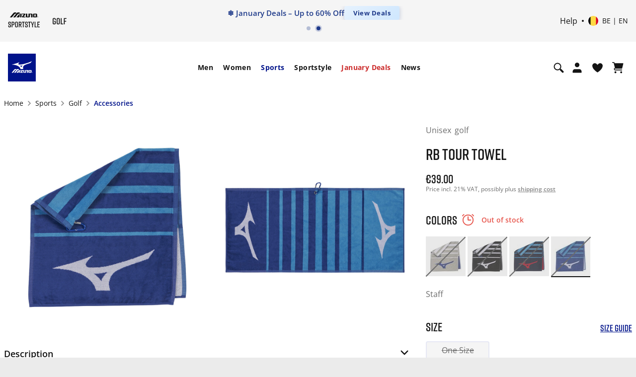

--- FILE ---
content_type: text/html;charset=UTF-8
request_url: https://emea.mizuno.com/eu/en-be/rb-tour-towel/TWT21RB370.html
body_size: 141181
content:














































































<!DOCTYPE html>
<html
lang="en"

data-page-theme="default"

>
<head>
<!--[if gt IE 9]><!-->
<script>//common/scripts.isml</script>

<script>
    window.dwResources = {"assets":{"images":{"close":"/on/demandware.static/Sites-mizuno_eu-Site/-/default/dwa14ae6cc/images/close_modal.svg"}},"properties":{"closeModalBtn":"Close modal","slideAriaLabel":"Slide <i class=\"js-msgf-0\"></i> of <i class=\"js-msgf-1\"></i>","quickViewLabel":"Quick view modal","quickATCLabel":"Quick add to cart modal","howToStyleLabel":"How to style modal","sizeChartLabel":"Size chart modal","cookieTitle":"COOKIES SETTINGS","showPassword":"Show password","hidePassword":"Hide password","authenticationModal":"Authentication modal","forgotPasswordModal":"Forgot password modal","successRegistrationModal":"Success registration modal","miniCartLabel":"Mini cart modal","cookieLabel":"Cookie modal","cookieSettingsLabel":"Cookie settings modal","newsletterSuccess":"Thank you for subscribing, you will hear from us soon","newsletterExists":"You are already subscribed to our newsletter","newsletterEmptyEmailError":"Enter your email address","newsletterEmailError":"Please enter a valid email address.","newsletterEmptyError":"Please fill in all the fields.","maxLengthErrorMsg":"Value is too long","minLengthErrorMsg":"Value is too short","upsLabel":"Ups modal","customerPreferencesError":"Please select at least one option.","getPointsModal":"Get points modal","addressModal":"Address modal","defaultAddress":"Default","nextBtnSlide":"Next slide","prevBtnSlide":"Previous slide","leaveQuizModalLabel":"Leave quiz modal","deleteAccountModal":"Delete account modal","deleteAccountSubmittedModal":"Account deletion submitted modal","storeLocatorLabel":"Store locator modal","successCartMergeAlert":"Your items have been added to your cart after logging in","limitPurchaseModal":"Limit purchase modal","multipleSizePrompt":"Multiple size prompt"},"URLS":{"clubMizunoWelcome":"/on/demandware.store/Sites-mizuno_eu-Site/en_BE/Account-ClubMizunoModal","loginModal":"/on/demandware.store/Sites-mizuno_eu-Site/en_BE/Login-ShowModal","resetPasswordModal":"/eu/en-be/set-password/","accountShow":"/eu/en-be/my-account/","getPointsModal":"/on/demandware.store/Sites-mizuno_eu-Site/en_BE/AccountGetPoints-ShowModal","completeSurvey":"/on/demandware.store/Sites-mizuno_eu-Site/en_BE/AccountGetPoints-GetStep","passwordChangeSuccess":"/on/demandware.store/Sites-mizuno_eu-Site/en_BE/Account-EditPasswordSuccess","passwordChangeUnsaved":"/on/demandware.store/Sites-mizuno_eu-Site/en_BE/Account-EditPasswordUnsaved","accountOverview":"/eu/en-be/account-overview/","limitPurchase":"/on/demandware.store/Sites-mizuno_eu-Site/en_BE/Product-LimitPurchaseModal"},"customer":{"isLoggedIn":false,"welcomeModalIsShown":true},"request":{"countryCode":"BE"},"prefs":{"isLazyLoadEnabled":true}};

    if (!window.globalData) {
        window.globalData = {}
    }
</script>
<script defer src="/on/demandware.static/Sites-mizuno_eu-Site/-/en_BE/v1769740537734/js/index.js"></script>

    <script defer src="/on/demandware.static/Sites-mizuno_eu-Site/-/en_BE/v1769740537734/js/PDproductDetail.js"></script>

    <script defer src="/on/demandware.static/Sites-mizuno_eu-Site/-/en_BE/v1769740537734/js/staticPages.js"></script>


<!--<![endif]-->
<meta charset=UTF-8>


<meta http-equiv="x-ua-compatible" content="ie=edge">

<meta http-equiv="Content-Security-Policy" content="default-src * data: blob:; style-src * 'unsafe-inline' 'self' data: blob:; script-src * 'unsafe-inline' 'unsafe-eval' data: blob:; img-src * 'self' data: https: blob: content:">

<meta name="viewport" content="width=device-width, initial-scale=1">


<title>
    RB TOUR TOWEL - Blue | Golf accessories | Mizuno Belgium
</title>


    


    <link rel="alternate" hreflang="es-es" href="https://emea.mizuno.com/eu/es-es/rb-tour-towel/TWT21RB370.html" />

    <link rel="alternate" hreflang="fr-fr" href="https://emea.mizuno.com/eu/fr-fr/rb-tour-towel/TWT21RB370.html" />

    <link rel="alternate" hreflang="it-it" href="https://emea.mizuno.com/eu/it-it/rb-tour-towel/TWT21RB370.html" />

    <link rel="alternate" hreflang="de-de" href="https://emea.mizuno.com/eu/de-de/rb-tour-towel/TWT21RB370.html" />

    <link rel="alternate" hreflang="nl-nl" href="https://emea.mizuno.com/eu/nl-nl/rb-tour-towel/TWT21RB370.html" />

    <link rel="alternate" hreflang="en-gb" href="https://emea.mizuno.com/eu/en-gb/rb-tour-towel/TWT21RB370.html" />

    <link rel="alternate" hreflang="pl-pl" href="https://emea.mizuno.com/eu/pl-pl/rb-tour-towel/TWT21RB370.html" />

    <link rel="alternate" hreflang="cs-cz" href="https://emea.mizuno.com/eu/cs-cz/rb-tour-towel/TWT21RB370.html" />

    <link rel="alternate" hreflang="sv-se" href="https://emea.mizuno.com/eu/sv-se/rb-tour-towel/TWT21RB370.html" />

    <link rel="alternate" hreflang="fi-fi" href="https://emea.mizuno.com/eu/fi-fi/rb-tour-towel/TWT21RB370.html" />

    <link rel="alternate" hreflang="da-dk" href="https://emea.mizuno.com/eu/da-dk/rb-tour-towel/TWT21RB370.html" />

    <link rel="alternate" hreflang="no-no" href="https://emea.mizuno.com/eu/no-no/rb-tour-towel/TWT21RB370.html" />

    <link rel="alternate" hreflang="en-be" href="https://emea.mizuno.com/eu/en-be/rb-tour-towel/TWT21RB370.html" />

    <link rel="alternate" hreflang="nl-be" href="https://emea.mizuno.com/eu/nl-be/rb-tour-towel/TWT21RB370.html" />

    <link rel="alternate" hreflang="fr-be" href="https://emea.mizuno.com/eu/fr-be/rb-tour-towel/TWT21RB370.html" />

    <link rel="alternate" hreflang="en-bg" href="https://emea.mizuno.com/eu/en-bg/rb-tour-towel/TWT21RB370.html" />

    <link rel="alternate" hreflang="en-hr" href="https://emea.mizuno.com/eu/en-hr/rb-tour-towel/TWT21RB370.html" />

    <link rel="alternate" hreflang="en-dk" href="https://emea.mizuno.com/eu/en-dk/rb-tour-towel/TWT21RB370.html" />

    <link rel="alternate" hreflang="en-de" href="https://emea.mizuno.com/eu/en-de/rb-tour-towel/TWT21RB370.html" />

    <link rel="alternate" hreflang="en-gr" href="https://emea.mizuno.com/eu/en-gr/rb-tour-towel/TWT21RB370.html" />

    <link rel="alternate" hreflang="en-il" href="https://emea.mizuno.com/eu/en-il/rb-tour-towel/TWT21RB370.html" />

    <link rel="alternate" hreflang="en-ma" href="https://emea.mizuno.com/eu/en-ma/rb-tour-towel/TWT21RB370.html" />

    <link rel="alternate" hreflang="en-nl" href="https://emea.mizuno.com/eu/en-nl/rb-tour-towel/TWT21RB370.html" />

    <link rel="alternate" hreflang="en-no" href="https://emea.mizuno.com/eu/en-no/rb-tour-towel/TWT21RB370.html" />

    <link rel="alternate" hreflang="en-pl" href="https://emea.mizuno.com/eu/en-pl/rb-tour-towel/TWT21RB370.html" />

    <link rel="alternate" hreflang="en-ro" href="https://emea.mizuno.com/eu/en-ro/rb-tour-towel/TWT21RB370.html" />

    <link rel="alternate" hreflang="en-si" href="https://emea.mizuno.com/eu/en-si/rb-tour-towel/TWT21RB370.html" />

    <link rel="alternate" hreflang="en-za" href="https://emea.mizuno.com/eu/en-za/rb-tour-towel/TWT21RB370.html" />

    <link rel="alternate" hreflang="en-se" href="https://emea.mizuno.com/eu/en-se/rb-tour-towel/TWT21RB370.html" />

    <link rel="alternate" hreflang="en-fi" href="https://emea.mizuno.com/eu/en-fi/rb-tour-towel/TWT21RB370.html" />

    <link rel="alternate" hreflang="en-tr" href="https://emea.mizuno.com/eu/en-tr/rb-tour-towel/TWT21RB370.html" />

    <link rel="alternate" hreflang="en-pt" href="https://emea.mizuno.com/eu/en-pt/rb-tour-towel/TWT21RB370.html" />

    <link rel="alternate" hreflang="en-lu" href="https://emea.mizuno.com/eu/en-lu/rb-tour-towel/TWT21RB370.html" />

    <link rel="alternate" hreflang="de-lu" href="https://emea.mizuno.com/eu/de-lu/rb-tour-towel/TWT21RB370.html" />

    <link rel="alternate" hreflang="en-ie" href="https://emea.mizuno.com/eu/en-ie/rb-tour-towel/TWT21RB370.html" />

    <link rel="alternate" hreflang="x-default" href="https://emea.mizuno.com/eu/en/rb-tour-towel/TWT21RB370.html" />




<meta name="description" content="Discover the RB TOUR TOWEL Blue today. Free shipping above &euro; 50. Fast delivery and secure payment. Visit Mizuno Belgium official website."
/>
<meta name="keywords" content="Mizuno"
/>




    
            <meta property="og:site_name" content="Mizuno EMEA">
    






    <script type="application/ld+json"> {"@context":"https://schema.org/","@type":"BreadcrumbList","itemListElement": [{"@type":"ListItem","position":1,"name":"Sports","item":"https://emea.mizuno.com/eu/en-be/sports/"},{"@type":"ListItem","position":2,"name":"Golf","item":"https://emea.mizuno.com/eu/en-be/sports/golf/"},{"@type":"ListItem","position":3,"name":"Accessories","item":"https://emea.mizuno.com/eu/en-be/sports/golf/accessories/"}]} </script>


<link rel="stylesheet" href="https://cdnjs.cloudflare.com/ajax/libs/magnify/2.3.3/css/magnify.min.css" integrity="sha512-wzhF4/lKJ2Nc8mKHNzoFP4JZsnTcBOUUBT+lWPcs07mz6lK3NpMH1NKCKDMarjaw8gcYnSBNjjllN4kVbKedbw==" crossorigin="anonymous" referrerpolicy="no-referrer" />





<link rel="stylesheet" href="/on/demandware.static/Sites-mizuno_eu-Site/-/en_BE/v1769740537734/css/styles.css" />



    <link rel="stylesheet" href="/on/demandware.static/Sites-mizuno_eu-Site/-/en_BE/v1769740537734/css/product/PDdetail.css" />



    <link rel="preload" href="https://emea.mizuno.com/dw/image/v2/BDBS_PRD/on/demandware.static/-/Sites-masterCatalog_Mizuno/default/dwb9a7b923/Golf/Accessories/TWT21RB3-70-NS_2.jpg?sw=950&sh=950" as="image" />

<link rel="stylesheet" href="https://cdn.plyr.io/3.7.8/plyr.css" />
<link rel="stylesheet" href="https://code.jquery.com/ui/1.13.2/themes/base/jquery-ui.css">


    <meta name="google-site-verification" content="mFS_BTWlZRspt4_WgQPGhkKtMV9UAfl6H6ZtpugekyE" />



    
<script type="text/javascript">dataLayer = [];</script>




<script type="text/javascript">
globalData = {"pageType":"pdp","pageTitle":"RB TOUR TOWEL","pageName":"pdp:RB TOUR TOWEL","pageCategory":"product","customerCountry":"US","customerState":"OH","customerEmail":"","userID":"","dwID":"","userLoginState":"guest","sessionId":"48r34BhxfXZ7xKiYw_GkTgZe64SwXe-0_-U=","productsCartedNumber":0,"siteCurrencyCode":"EUR","siteLocal":"BE"};
</script>

<!-- Google Tag Manager -->








<script>
pageData = {"pageType":"pdp","productCategory":"sports-golf","ecommerce":{"currencyCode":"EUR","detail":{"actionField":{"list":""},"products":[{"name":"RB TOUR TOWEL","id":"TWT21RB370","price":null,"category":"sports-golf-accessories","dimension1":5,"dimension2":"","brand":"Mizuno","dimension3":"sports/sports-golf/sports-golf-accessories","dimension14":"golf","dimension15":"towels","dimension16":"ss-23"}]}}};
customerData = {"event":"visitorInfo","MID":"100020515","visitorEmail":"","visitorStatus":"guest","visitorGender":"","visitorBirthdate":"","visitorLocale":"en_be"};
</script>
<script>
var propertiesToOverride = ['productsCartedNumber'];
for (var index in propertiesToOverride){
if (pageData && propertiesToOverride[index] && pageData.hasOwnProperty(propertiesToOverride[index])) {
pageData[propertiesToOverride[index]] = globalData[propertiesToOverride[index]];
}
delete globalData[propertiesToOverride[index]];
}
//Pushing customer information
dataLayer.push(customerData);
//Push page specific data to GTM if exists
if (pageData && Object.keys(pageData).length !== 0) {
if (pageData.event) {
//Push global data to GTM
dataLayer.push(globalData);
dataLayer.push(pageData);
} else {
for (var prop in pageData) {
if (prop && pageData && pageData.hasOwnProperty(prop)) {
globalData[prop] = pageData[prop];
}
}
if(globalData.pageType != 'checkout'){
dataLayer.push(globalData);
}
}
} else {
//Push global data to GTM
dataLayer.push(globalData);
}
</script>

<script>var _etmc=[];(function(w,d,s,l,i){w[l]=w[l]||[];w[l].push({'gtm.start':
new Date().getTime(),event:'gtm.js'});var f=d.getElementsByTagName(s)[0],
j=d.createElement(s),dl=l!='dataLayer'?'&l='+l:'';j.async=true;j.src=
'//www.googletagmanager.com/gtm.js?id='+i+dl;f.parentNode.insertBefore(j,f);
})(window,document,'script','dataLayer','GTM-P552SHJ');</script>
<!-- End Google Tag Manager -->















<link rel="shortcut icon" type="image/x-icon" href="/on/demandware.static/Sites-mizuno_eu-Site/-/default/dwea14bee9/images/favicon/favicon.ico" />
<link rel="icon" type="image/png" sizes="16x16" href="/on/demandware.static/Sites-mizuno_eu-Site/-/default/dwfd2bfcfa/images/favicon/favicon-16x16.png" />
<link rel="icon" type="image/png" sizes="32x32" href="/on/demandware.static/Sites-mizuno_eu-Site/-/default/dwb9348ba9/images/favicon/favicon-32x32.png" />
<link rel="icon" type="image/png" sizes="96x96" href="/on/demandware.static/Sites-mizuno_eu-Site/-/default/dw2387b87a/images/favicon/favicon-96x96.png" />
<!-- iOS/Safary icons -->
<link rel="apple-touch-icon" sizes="57x57" href="/on/demandware.static/Sites-mizuno_eu-Site/-/default/dwafa40a8a/images/favicon/apple-icon-57x57.png" />
<link rel="apple-touch-icon" sizes="60x60" href="/on/demandware.static/Sites-mizuno_eu-Site/-/default/dw48d04a03/images/favicon/apple-icon-60x60.png" />
<link rel="apple-touch-icon" sizes="72x72" href="/on/demandware.static/Sites-mizuno_eu-Site/-/default/dwfe634619/images/favicon/apple-icon-72x72.png" />
<link rel="apple-touch-icon" sizes="76x76" href="/on/demandware.static/Sites-mizuno_eu-Site/-/default/dw2f03192b/images/favicon/apple-icon-76x76.png" />
<link rel="apple-touch-icon" sizes="114x114" href="/on/demandware.static/Sites-mizuno_eu-Site/-/default/dw684bb389/images/favicon/apple-icon-114x114.png" />
<link rel="apple-touch-icon" sizes="120x120" href="/on/demandware.static/Sites-mizuno_eu-Site/-/default/dwca69dc03/images/favicon/apple-icon-120x120.png" />
<link rel="apple-touch-icon" sizes="144x144" href="/on/demandware.static/Sites-mizuno_eu-Site/-/default/dwb9ac102c/images/favicon/apple-icon-144x144.png" />
<link rel="apple-touch-icon" sizes="152x152" href="/on/demandware.static/Sites-mizuno_eu-Site/-/default/dw384ef898/images/favicon/apple-icon-152x152.png" />
<link rel="apple-touch-icon" sizes="180x180" href="/on/demandware.static/Sites-mizuno_eu-Site/-/default/dw617851df/images/favicon/apple-icon-180x180.png" />
<link rel="mask-icon" href="/on/demandware.static/Sites-mizuno_eu-Site/-/default/dw832a8f75/images/favicon/safari-pinned-tab.svg" color="#001489" />
<!-- End Apple touch icons -->
<!-- Android icons -->
<link rel="manifest" href="/on/demandware.static/Sites-mizuno_eu-Site/-/default/dw67c15a15/images/favicon/manifest.json" />
<link rel="icon" type="image/png" sizes="192x192" href="/on/demandware.static/Sites-mizuno_eu-Site/-/default/dw4321157c/images/favicon/android-icon-192x192.png">
<!-- End Android icons -->
<!-- MS Icons -->
<meta name="msapplication-config" content="/on/demandware.static/Sites-mizuno_eu-Site/-/default/dwc25a0e50/images/favicon/browserconfig.xml" />
<meta name="msapplication-TileColor" content="#da532c" />
<meta name="msapplication-TileImage" content="/on/demandware.static/Sites-mizuno_eu-Site/-/default/dwf6f8abb7/images/favicon/ms-icon-144x144.png" />
<meta name="theme-color" content="#ffffff" />
<!-- End MS Icons -->





    <!-- Start VWO Async SmartCode -->
<link rel="preconnect" href="https://dev.visualwebsiteoptimizer.com" />
<script type='text/javascript' id='vwoCode'>
window._vwo_code || (function() {
var account_id=852281,
version=2.1,
settings_tolerance=2000,
hide_element='body',
hide_element_style = 'opacity:0 !important;filter:alpha(opacity=0) !important;background:none !important;transition:none !important;',
/* DO NOT EDIT BELOW THIS LINE */
f=false,w=window,d=document,v=d.querySelector('#vwoCode'),cK='_vwo_'+account_id+'_settings',cc={};try{var c=JSON.parse(localStorage.getItem('_vwo_'+account_id+'_config'));cc=c&&typeof c==='object'?c:{}}catch(e){}var stT=cc.stT==='session'?w.sessionStorage:w.localStorage;code={nonce:v&&v.nonce,use_existing_jquery:function(){return typeof use_existing_jquery!=='undefined'?use_existing_jquery:undefined},library_tolerance:function(){return typeof library_tolerance!=='undefined'?library_tolerance:undefined},settings_tolerance:function(){return cc.sT||settings_tolerance},hide_element_style:function(){return'{'+(cc.hES||hide_element_style)+'}'},hide_element:function(){if(performance.getEntriesByName('first-contentful-paint')[0]){return''}return typeof cc.hE==='string'?cc.hE:hide_element},getVersion:function(){return version},finish:function(e){if(!f){f=true;var t=d.getElementById('_vis_opt_path_hides');if(t)t.parentNode.removeChild(t);if(e)(new Image).src='https://dev.visualwebsiteoptimizer.com/ee.gif?a='+account_id+e}},finished:function(){return f},addScript:function(e){var t=d.createElement('script');t.type='text/javascript';if(e.src){t.src=e.src}else{t.text=e.text}v&&t.setAttribute('nonce',v.nonce);d.getElementsByTagName('head')[0].appendChild(t)},load:function(e,t){var n=this.getSettings(),i=d.createElement('script'),r=this;t=t||{};if(n){i.textContent=n;d.getElementsByTagName('head')[0].appendChild(i);if(!w.VWO||VWO.caE){stT.removeItem(cK);r.load(e)}}else{var o=new XMLHttpRequest;o.open('GET',e,true);o.withCredentials=!t.dSC;o.responseType=t.responseType||'text';o.onload=function(){if(t.onloadCb){return t.onloadCb(o,e)}if(o.status===200||o.status===304){_vwo_code.addScript({text:o.responseText})}else{_vwo_code.finish('&e=loading_failure:'+e)}};o.onerror=function(){if(t.onerrorCb){return t.onerrorCb(e)}_vwo_code.finish('&e=loading_failure:'+e)};o.send()}},getSettings:function(){try{var e=stT.getItem(cK);if(!e){return}e=JSON.parse(e);if(Date.now()>e.e){stT.removeItem(cK);return}return e.s}catch(e){return}},init:function(){if(d.URL.indexOf('__vwo_disable__')>-1)return;var e=this.settings_tolerance();w._vwo_settings_timer=setTimeout(function(){_vwo_code.finish();stT.removeItem(cK)},e);var t;if(this.hide_element()!=='body'){t=d.createElement('style');var n=this.hide_element(),i=n?n+this.hide_element_style():'',r=d.getElementsByTagName('head')[0];t.setAttribute('id','_vis_opt_path_hides');v&&t.setAttribute('nonce',v.nonce);t.setAttribute('type','text/css');if(t.styleSheet)t.styleSheet.cssText=i;else t.appendChild(d.createTextNode(i));r.appendChild(t)}else{t=d.getElementsByTagName('head')[0];var i=d.createElement('div');i.style.cssText='z-index: 2147483647 !important;position: fixed !important;left: 0 !important;top: 0 !important;width: 100% !important;height: 100% !important;background: white !important;display: block !important;';i.setAttribute('id','_vis_opt_path_hides');i.classList.add('_vis_hide_layer');t.parentNode.insertBefore(i,t.nextSibling)}var o=window._vis_opt_url||d.URL,s='https://dev.visualwebsiteoptimizer.com/j.php?a='+account_id+'&u='+encodeURIComponent(o)+'&vn='+version;if(w.location.search.indexOf('_vwo_xhr')!==-1){this.addScript({src:s})}else{this.load(s+'&x=true')}}};w._vwo_code=code;code.init();})();
</script>
<!-- End VWO Async SmartCode -->



    


<script type="text/javascript">
(function(a,b,c,d,e,f,g){e['ire_o']=c;e[c]=e[c]||function(){(e[c].a=e[c].a||[]).push(arguments)};f=d.createElement(b);g=d.getElementsByTagName(b)[0];f.async=1;f.src=a;g.parentNode.insertBefore(f,g);})('https://utt.impactcdn.com/A6206919-3082-4756-88b3-f2aa84d5851d1.js','script','ire',document,window); 
</script>






<link rel="canonical" href="https://emea.mizuno.com/eu/en-be/rb-tour-towel/TWT21RB370.html"/>

<script type="text/javascript">//<!--
/* <![CDATA[ (head-active_data.js) */
var dw = (window.dw || {});
dw.ac = {
    _analytics: null,
    _events: [],
    _category: "",
    _searchData: "",
    _anact: "",
    _anact_nohit_tag: "",
    _analytics_enabled: "true",
    _timeZone: "Etc/UTC",
    _capture: function(configs) {
        if (Object.prototype.toString.call(configs) === "[object Array]") {
            configs.forEach(captureObject);
            return;
        }
        dw.ac._events.push(configs);
    },
	capture: function() { 
		dw.ac._capture(arguments);
		// send to CQ as well:
		if (window.CQuotient) {
			window.CQuotient.trackEventsFromAC(arguments);
		}
	},
    EV_PRD_SEARCHHIT: "searchhit",
    EV_PRD_DETAIL: "detail",
    EV_PRD_RECOMMENDATION: "recommendation",
    EV_PRD_SETPRODUCT: "setproduct",
    applyContext: function(context) {
        if (typeof context === "object" && context.hasOwnProperty("category")) {
        	dw.ac._category = context.category;
        }
        if (typeof context === "object" && context.hasOwnProperty("searchData")) {
        	dw.ac._searchData = context.searchData;
        }
    },
    setDWAnalytics: function(analytics) {
        dw.ac._analytics = analytics;
    },
    eventsIsEmpty: function() {
        return 0 == dw.ac._events.length;
    }
};
/* ]]> */
// -->
</script>
<script type="text/javascript">//<!--
/* <![CDATA[ (head-cquotient.js) */
var CQuotient = window.CQuotient = {};
CQuotient.clientId = 'bdbs-mizuno_eu';
CQuotient.realm = 'BDBS';
CQuotient.siteId = 'mizuno_eu';
CQuotient.instanceType = 'prd';
CQuotient.locale = 'en_BE';
CQuotient.fbPixelId = '__UNKNOWN__';
CQuotient.activities = [];
CQuotient.cqcid='';
CQuotient.cquid='';
CQuotient.cqeid='';
CQuotient.cqlid='';
CQuotient.apiHost='api.cquotient.com';
/* Turn this on to test against Staging Einstein */
/* CQuotient.useTest= true; */
CQuotient.useTest = ('true' === 'false');
CQuotient.initFromCookies = function () {
	var ca = document.cookie.split(';');
	for(var i=0;i < ca.length;i++) {
	  var c = ca[i];
	  while (c.charAt(0)==' ') c = c.substring(1,c.length);
	  if (c.indexOf('cqcid=') == 0) {
		CQuotient.cqcid=c.substring('cqcid='.length,c.length);
	  } else if (c.indexOf('cquid=') == 0) {
		  var value = c.substring('cquid='.length,c.length);
		  if (value) {
		  	var split_value = value.split("|", 3);
		  	if (split_value.length > 0) {
			  CQuotient.cquid=split_value[0];
		  	}
		  	if (split_value.length > 1) {
			  CQuotient.cqeid=split_value[1];
		  	}
		  	if (split_value.length > 2) {
			  CQuotient.cqlid=split_value[2];
		  	}
		  }
	  }
	}
}
CQuotient.getCQCookieId = function () {
	if(window.CQuotient.cqcid == '')
		window.CQuotient.initFromCookies();
	return window.CQuotient.cqcid;
};
CQuotient.getCQUserId = function () {
	if(window.CQuotient.cquid == '')
		window.CQuotient.initFromCookies();
	return window.CQuotient.cquid;
};
CQuotient.getCQHashedEmail = function () {
	if(window.CQuotient.cqeid == '')
		window.CQuotient.initFromCookies();
	return window.CQuotient.cqeid;
};
CQuotient.getCQHashedLogin = function () {
	if(window.CQuotient.cqlid == '')
		window.CQuotient.initFromCookies();
	return window.CQuotient.cqlid;
};
CQuotient.trackEventsFromAC = function (/* Object or Array */ events) {
try {
	if (Object.prototype.toString.call(events) === "[object Array]") {
		events.forEach(_trackASingleCQEvent);
	} else {
		CQuotient._trackASingleCQEvent(events);
	}
} catch(err) {}
};
CQuotient._trackASingleCQEvent = function ( /* Object */ event) {
	if (event && event.id) {
		if (event.type === dw.ac.EV_PRD_DETAIL) {
			CQuotient.trackViewProduct( {id:'', alt_id: event.id, type: 'raw_sku'} );
		} // not handling the other dw.ac.* events currently
	}
};
CQuotient.trackViewProduct = function(/* Object */ cqParamData){
	var cq_params = {};
	cq_params.cookieId = CQuotient.getCQCookieId();
	cq_params.userId = CQuotient.getCQUserId();
	cq_params.emailId = CQuotient.getCQHashedEmail();
	cq_params.loginId = CQuotient.getCQHashedLogin();
	cq_params.product = cqParamData.product;
	cq_params.realm = cqParamData.realm;
	cq_params.siteId = cqParamData.siteId;
	cq_params.instanceType = cqParamData.instanceType;
	cq_params.locale = CQuotient.locale;
	
	if(CQuotient.sendActivity) {
		CQuotient.sendActivity(CQuotient.clientId, 'viewProduct', cq_params);
	} else {
		CQuotient.activities.push({activityType: 'viewProduct', parameters: cq_params});
	}
};
/* ]]> */
// -->
</script>

</head>
<body class="">
<script>
document.addEventListener('DOMContentLoaded', function() {
    const fold = window.innerHeight;

    // Select all images with the 'lazy' class
    const lazyImages = document.querySelectorAll('img.lazy');

    lazyImages.forEach(img => {
        const rect = img.getBoundingClientRect();

        // Check if any part of the image is above the fold
        const isAboveTheFold = rect.top < fold && rect.bottom > 0;

        if (isAboveTheFold) {
            img.src = img.dataset.src;          // Set actual image source
            img.loading = 'eager';              // Load immediately
            img.dataset.llStatus = 'native';    // Optional: mark status
            img.classList.remove('lazy');       // Remove lazy class
            img.removeAttribute('data-src');

            // Handle <source> elements in <picture>
            const sources = img.parentElement.tagName === 'PICTURE'
                ? img.parentElement.querySelectorAll('source')
                : [];

            sources.forEach(source => {
                if (source.dataset.srcset) {
                    source.srcset = source.dataset.srcset;
                    source.removeAttribute('data-srcset');
                }
            });
        } else {
            img.removeAttribute('src');
        }
    });
});
</script>

<input type="hidden" id="request_locale" value="en_BE"/>


<noscript><iframe src="//www.googletagmanager.com/ns.html?id=GTM-P552SHJ"
height="0" width="0" style="display:none;visibility:hidden"></iframe></noscript>


<noscript>
    
    <div class="header-error disabled-javascript">
        <input type="checkbox" name="disabledJavascript" id="disabledJavascript">
        <div class="header-error-container">
            <p>
            Your browser&rsquo;s Javascript functionality is turned off. Please turn it on so that you experience this sites full capabilities.
            <label for="disabledJavascript"></label>
            </p>
        </div>
    </div>
</noscript>

<div class="globalCookiesDisabledMessage header-error" style="display: none;">
    
    <input type="checkbox" name="disabledCookies" id="disabledCookies">
    <div class="header-error-container">
        <p>
            Your browser is not currently set up to accept cookies or check to see if you have another program set to block cookies?
            <label for="disabledCookies"></label>
        </p>
    </div>
</div>






<script type="text/javascript">
if (window.ire) {
ire('identify', {
customerId: '' ,
customerEmail: '',
customProfileId: 'acfm7w3L1HLXvXL44ByOZFa1n7'
});
}
</script>



<div class="page" data-action="Product-Show" data-querystring="pid=TWT21RB370" >

<header class="page-header js-page-header"
    data-topbgcolor="white"
    data-fixedbgcolor="white"
    data-toptextcolor=""
    data-fixedtextcolor=""
>
    <div class="page-header__top-wrapper js-page-header-top">
        <div class="page-header__top">
            <div class="container d-flex align-items-center">
                <div class="page-header__left navbar-header header-sublogo">
    <div class="navbar-header subbrand">
        <a
            href="https://emea.mizuno.com/eu/en-be/sportstyle.html"
            title="Mizuno Home"
            aria-label="Mizuno Home"
        >
            <img
                class="sublogo"
                src="https://emea.mizuno.com/on/demandware.static/Sites-mizuno_eu-Site/-/default/dw751fcb19/images/mizuno_sportstyle.svg"
                alt="Mizuno"
                data-topcolor=""
                data-fixedcolor=""/>
        </a>
    </div>

     <div class="navbar-header subbrand">
        <a
            href="https://emea.mizuno.com/eu/en-be/golf.html"
            title="Mizuno Home"
            aria-label="Mizuno Home"
        >
            <img
                class="sublogo"
                src="https://emea.mizuno.com/on/demandware.static/Sites-mizuno_eu-Site/-/default/dwd2738b18/images/mizuno_golf.svg"
                alt="Mizuno"
                data-topcolor=""
                data-fixedcolor=""
            />
        </a>
    </div>
</div>

                <div class="header-banner page-header__center slide-up">
                    
	 


	


<div class="html-slot-container">
	
		
			<style type="text/css">
  @media {
    .menu-banner img {
      width: auto;
    }
  }

  .header-banner {
    margin: 0 !important;
    padding: 0 !important;
    width: 100%;
    overflow: hidden;
  }

  .banner-carousel {
    position: relative;
    overflow: hidden;
    width: 100%;
    margin: 0;
    padding: 0;
  }

  .banner-carousel-inner {
    display: flex;
    transition: transform 0.5s ease;
  }

  .banner-item {
    min-width: 100%;
    display: flex;
    align-items: center;
    justify-content: center;
  }

  .banner-item--promo {
    position: relative;
    overflow: visible;
  }

  .banner-item--info {
    padding: 0;
  }

  .banner-content {
    display: flex;
    align-items: center;
    justify-content: center;
    gap: 10px;
    white-space: nowrap;
    width: 100%;
    overflow: hidden;
  }

  .banner-text {
    color: #1e3a8a;
    font-size: 14px;
    font-weight: 600;
    margin: 0;
    line-height: 1.4;
    opacity: 0;
    animation: textFadeIn 0.8s ease-out 0.2s forwards;
  }

  .promo-text {
    color: #1e3a8a;
    font-size: 14px;
    font-weight: 500;
    margin: 0;
    text-align: center;
  }

  .promo-text a {
    color: #1e3a8a;
    text-decoration: underline;
  }

  .promo-text a:hover {
    color: #2563eb;
  }

  .cta-link {
    background: linear-gradient(135deg, #e6f2ff 0%, #cfe7ff 100%);
    color: #1e3a8a;
    padding: 6px 16px;
    border-radius: 4px;
    font-size: 12px;
    font-weight: 700;
    text-decoration: none;
    letter-spacing: 0.5px;
    display: inline-flex;
    align-items: center;
    box-shadow: 0 2px 8px rgba(30, 58, 138, 0.25);
    transition: transform 0.15s ease, box-shadow 0.3s ease;
    opacity: 0;
    animation: textFadeIn 0.8s ease-out 0.4s forwards;
  }

  .cta-link:hover {
    background: linear-gradient(135deg, #d1e9ff 0%, #b8dbff 100%);
    box-shadow: 0 4px 12px rgba(30, 58, 138, 0.35);
  }

  @keyframes textFadeIn {
    from {
      opacity: 0;
      transform: translateY(3px);
    }
    to {
      opacity: 1;
      transform: translateY(0);
    }
  }

  .banner-dots {
    text-align: center;
    padding: 8px 0;
  }

  .dot {
    height: 6px;
    width: 6px;
    margin: 0 4px;
    background-color: rgba(30, 58, 138, 0.3);
    border-radius: 50%;
    display: inline-block;
    cursor: pointer;
    transition: all 0.3s ease;
  }

  .dot:hover {
    background-color: rgba(30, 58, 138, 0.6);
    transform: scale(1.3);
  }

  .dot.active {
    background-color: #1e3a8a;
    box-shadow: 0 0 0 3px rgba(30, 58, 138, 0.2);
  }

  @media (min-width: 1024px) {
    .banner-text,
    .promo-text {
      font-size: 15px;
    }

    .cta-link {
      font-size: 13px;
      padding: 7px 18px;
    }

    .dot {
      height: 8px;
      width: 8px;
    }
  }

  @media (max-width: 640px) {
    .banner-text,
    .promo-text {
      font-size: 12px;
    }

    .cta-link {
      font-size: 10px;
      padding: 5px 12px;
    }
  }

  @media (max-width: 375px) {
    .banner-text,
    .promo-text {
      font-size: 10px;
    }

    .cta-link {
      font-size: 8px;
      padding: 4px 8px;
    }
  }
</style>

<div class="banner-carousel">
  <div class="banner-carousel-inner" id="bannerCarousel">
    
    <div class="banner-item banner-item--info">
      <p class="promo-text">
        <a href="https://emea.mizuno.com/on/demandware.store/Sites-mizuno_eu-Site/en_BE/Search-ShowContent?assetUUID=05992bab1a5c90eb78d8bd3185&fdid=delivery">
          Free Shipping
        </a>
        on orders over 50€ | 30-Day Returns
      </p>
    </div>

    <div class="banner-item banner-item--promo">
      <div class="banner-content">
        <span class="banner-text">❄️ January Deals – Up to 60% Off</span>
        <a href="" id="dealsLink" class="cta-link">View Deals</a>
      </div>
    </div>

  </div>

  <div class="banner-dots">
    <span class="dot" onclick="goToSlide(0)"></span>
    <span class="dot active" onclick="goToSlide(1)"></span>
  </div>
</div>

<script>
document.addEventListener("DOMContentLoaded", function () {
  let currentSlide = 1;
  const slides = 2;
  const slideDurations = [5000, 8000];
  let autoSlideTimer;

  window.goToSlide = function (n) {
    currentSlide = n;
    updateCarousel();
    resetAutoSlide();
  };

  function updateCarousel() {
    document.getElementById("bannerCarousel").style.transform =
      `translateX(-${currentSlide * 100}%)`;

    document.querySelectorAll(".dot").forEach((dot, i) => {
      dot.classList.toggle("active", i === currentSlide);
    });
  }

  function nextSlide() {
    currentSlide = (currentSlide + 1) % slides;
    updateCarousel();
  }

  function resetAutoSlide() {
    clearTimeout(autoSlideTimer);
    autoSlideTimer = setTimeout(() => {
      nextSlide();
      resetAutoSlide();
    }, slideDurations[currentSlide]);
  }

  const pathParts = window.location.pathname.split("/");
  const locale =
    pathParts.length > 2 && pathParts[1] === "eu" ? pathParts[2] : "en";

  const januaryDealsUrl = `/eu/${locale}/january-deals/`;
  document.getElementById("dealsLink").href = januaryDealsUrl;

  updateCarousel();
  resetAutoSlide();
});
</script>
		
	
</div>





 
	
                </div>
                 <div class="page-header__right navbar-header "
    data-topicon=""
    data-fixedicon=""
>
    

<div class="page-header__help page-header__top-action-item menu-wrapper__sub-footer__item">
    <a href="/eu/en-be/faq/"
       class="page-header__help-link page-header__top-action-link"
       title="Help"
    >
        Help
    </a>
    
        <a href="/on/demandware.store/Sites-mizuno_eu-Site/en_BE/Login-Logout" class="page-header__signout-link js-signout-link js-logout-button d-none" title="Sign Out">
            Sign Out
        </a>
    
</div>

    







































    
    <div class="nav-item js-dropdown hidden-md-down country-selector currentTransactional-value-container page-header__top-action-item js-locale-selector" data-current-transactional="true" data-url="/on/demandware.store/Sites-mizuno_eu-Site/en_BE/Page-SetLocale" >
        <div class="country-selector__backdrop custom-backdrop js-country-selector-backdrop js-custom-modal-hide js-custom-modal-backdrop" data-target-modal="header-country-modal" data-toggle-modal="header-country-modal"></div>
        <button type="button" class="btn btn-no-style country-selector__btn js-dropdown-toggle page-header__top-action-link js-locale-selector-toggle js-custom-modal-show"
                data-toggle-modal="header-country-modal"
                aria-label="Select country or region
                Select language">
            <span class="country-selector__btn-icon">
                




<svg viewBox="0 0 24 24" width="24px" height="24px" class="country-selector__btn-svg">
    <use role="presentation" xlink:href="#be"></use>
</svg>



            </span>
            <span class="country-selector__btn-label d-flex flex-column"
                  title="Select country or region
                  Select language"
                  aria-label="Select language">
                <span>
                    BE | en
                </span>

                <span class="text-capitalize font-weight-bold mb-1 d-lg-none">Belgium</span>
                <span class="text-capitalize d-lg-none">English</span>
            </span>
        </button>
        <div
            id="countrySelector"
            class="country-selector__menu b-dropdown-menu b-dropdown-menu--right-aligned js-dropdown-menu dropdown-country-selector js-locale-selector-menu js-custom-modal"
            data-locale="{&quot;countryCode&quot;:&quot;BE&quot;,&quot;name&quot;:&quot;Belgium&quot;,&quot;localLinks&quot;:[{&quot;localID&quot;:&quot;nl_BE&quot;,&quot;country&quot;:&quot;BE&quot;,&quot;displayCountry&quot;:&quot;Belgi&euml;&quot;,&quot;currencyCode&quot;:&quot;EUR&quot;,&quot;siteId&quot;:&quot;mizuno_eu&quot;,&quot;displayName&quot;:&quot;Nederlands (Belgi&euml;)&quot;,&quot;language&quot;:&quot;nl&quot;,&quot;displayLanguage&quot;:&quot;Nederlands&quot;,&quot;isTransactional&quot;:true},{&quot;localID&quot;:&quot;en_BE&quot;,&quot;country&quot;:&quot;BE&quot;,&quot;displayCountry&quot;:&quot;Belgium&quot;,&quot;currencyCode&quot;:&quot;EUR&quot;,&quot;siteId&quot;:&quot;mizuno_eu&quot;,&quot;displayName&quot;:&quot;English (Belgium)&quot;,&quot;language&quot;:&quot;en&quot;,&quot;displayLanguage&quot;:&quot;English&quot;,&quot;isTransactional&quot;:true},{&quot;localID&quot;:&quot;fr_BE&quot;,&quot;country&quot;:&quot;BE&quot;,&quot;displayCountry&quot;:&quot;Belgique&quot;,&quot;currencyCode&quot;:&quot;EUR&quot;,&quot;siteId&quot;:&quot;mizuno_eu&quot;,&quot;displayName&quot;:&quot;fran&ccedil;ais (Belgique)&quot;,&quot;language&quot;:&quot;fr&quot;,&quot;displayLanguage&quot;:&quot;fran&ccedil;ais&quot;,&quot;isTransactional&quot;:true},{&quot;localID&quot;:&quot;en_BG&quot;,&quot;country&quot;:&quot;BG&quot;,&quot;displayCountry&quot;:&quot;Bulgaria&quot;,&quot;currencyCode&quot;:&quot;EUR&quot;,&quot;siteId&quot;:&quot;mizuno_eu&quot;,&quot;displayName&quot;:&quot;English (Bulgaria)&quot;,&quot;language&quot;:&quot;en&quot;,&quot;displayLanguage&quot;:&quot;English&quot;,&quot;isTransactional&quot;:false},{&quot;localID&quot;:&quot;en_HR&quot;,&quot;country&quot;:&quot;HR&quot;,&quot;displayCountry&quot;:&quot;Croatia&quot;,&quot;currencyCode&quot;:&quot;EUR&quot;,&quot;siteId&quot;:&quot;mizuno_eu&quot;,&quot;displayName&quot;:&quot;English (Croatia)&quot;,&quot;language&quot;:&quot;en&quot;,&quot;displayLanguage&quot;:&quot;English&quot;,&quot;isTransactional&quot;:false},{&quot;localID&quot;:&quot;cs_CZ&quot;,&quot;country&quot;:&quot;CZ&quot;,&quot;displayCountry&quot;:&quot;Česko&quot;,&quot;currencyCode&quot;:&quot;CZK&quot;,&quot;siteId&quot;:&quot;mizuno_eu&quot;,&quot;displayName&quot;:&quot;če&scaron;tina (Česko)&quot;,&quot;language&quot;:&quot;cs&quot;,&quot;displayLanguage&quot;:&quot;če&scaron;tina&quot;,&quot;isTransactional&quot;:true},{&quot;localID&quot;:&quot;en_CZ&quot;,&quot;country&quot;:&quot;CZ&quot;,&quot;displayCountry&quot;:&quot;Czechia&quot;,&quot;currencyCode&quot;:&quot;CZK&quot;,&quot;siteId&quot;:&quot;mizuno_eu&quot;,&quot;displayName&quot;:&quot;English (Czechia)&quot;,&quot;language&quot;:&quot;en&quot;,&quot;displayLanguage&quot;:&quot;English&quot;,&quot;isTransactional&quot;:true},{&quot;localID&quot;:&quot;da_DK&quot;,&quot;country&quot;:&quot;DK&quot;,&quot;displayCountry&quot;:&quot;Danmark&quot;,&quot;currencyCode&quot;:&quot;DKK&quot;,&quot;siteId&quot;:&quot;mizuno_eu&quot;,&quot;displayName&quot;:&quot;dansk (Danmark)&quot;,&quot;language&quot;:&quot;da&quot;,&quot;displayLanguage&quot;:&quot;dansk&quot;,&quot;isTransactional&quot;:true},{&quot;localID&quot;:&quot;en_DK&quot;,&quot;country&quot;:&quot;DK&quot;,&quot;displayCountry&quot;:&quot;Denmark&quot;,&quot;currencyCode&quot;:&quot;DKK&quot;,&quot;siteId&quot;:&quot;mizuno_eu&quot;,&quot;displayName&quot;:&quot;English (Denmark)&quot;,&quot;language&quot;:&quot;en&quot;,&quot;displayLanguage&quot;:&quot;English&quot;,&quot;isTransactional&quot;:true},{&quot;localID&quot;:&quot;fr_FR&quot;,&quot;country&quot;:&quot;FR&quot;,&quot;displayCountry&quot;:&quot;France&quot;,&quot;currencyCode&quot;:&quot;EUR&quot;,&quot;siteId&quot;:&quot;mizuno_eu&quot;,&quot;displayName&quot;:&quot;fran&ccedil;ais (France)&quot;,&quot;language&quot;:&quot;fr&quot;,&quot;displayLanguage&quot;:&quot;fran&ccedil;ais&quot;,&quot;isTransactional&quot;:true},{&quot;localID&quot;:&quot;de_DE&quot;,&quot;country&quot;:&quot;DE&quot;,&quot;displayCountry&quot;:&quot;Deutschland&quot;,&quot;currencyCode&quot;:&quot;EUR&quot;,&quot;siteId&quot;:&quot;mizuno_eu&quot;,&quot;displayName&quot;:&quot;Deutsch (Deutschland)&quot;,&quot;language&quot;:&quot;de&quot;,&quot;displayLanguage&quot;:&quot;Deutsch&quot;,&quot;isTransactional&quot;:true},{&quot;localID&quot;:&quot;es_ES&quot;,&quot;country&quot;:&quot;ES&quot;,&quot;displayCountry&quot;:&quot;Espa&ntilde;a&quot;,&quot;currencyCode&quot;:&quot;EUR&quot;,&quot;siteId&quot;:&quot;mizuno_eu&quot;,&quot;displayName&quot;:&quot;espa&ntilde;ol (Espa&ntilde;a)&quot;,&quot;language&quot;:&quot;es&quot;,&quot;displayLanguage&quot;:&quot;espa&ntilde;ol&quot;,&quot;isTransactional&quot;:true},{&quot;localID&quot;:&quot;en_DE&quot;,&quot;country&quot;:&quot;DE&quot;,&quot;displayCountry&quot;:&quot;Germany&quot;,&quot;currencyCode&quot;:&quot;EUR&quot;,&quot;siteId&quot;:&quot;mizuno_eu&quot;,&quot;displayName&quot;:&quot;English (Germany)&quot;,&quot;language&quot;:&quot;en&quot;,&quot;displayLanguage&quot;:&quot;English&quot;,&quot;isTransactional&quot;:true},{&quot;localID&quot;:&quot;en_GR&quot;,&quot;country&quot;:&quot;GR&quot;,&quot;displayCountry&quot;:&quot;Greece&quot;,&quot;currencyCode&quot;:&quot;EUR&quot;,&quot;siteId&quot;:&quot;mizuno_eu&quot;,&quot;displayName&quot;:&quot;English (Greece)&quot;,&quot;language&quot;:&quot;en&quot;,&quot;displayLanguage&quot;:&quot;English&quot;,&quot;isTransactional&quot;:false},{&quot;localID&quot;:&quot;en_IL&quot;,&quot;country&quot;:&quot;IL&quot;,&quot;displayCountry&quot;:&quot;Israel&quot;,&quot;currencyCode&quot;:&quot;EUR&quot;,&quot;siteId&quot;:&quot;mizuno_eu&quot;,&quot;displayName&quot;:&quot;English (Israel)&quot;,&quot;language&quot;:&quot;en&quot;,&quot;displayLanguage&quot;:&quot;English&quot;,&quot;isTransactional&quot;:false},{&quot;localID&quot;:&quot;it_IT&quot;,&quot;country&quot;:&quot;IT&quot;,&quot;displayCountry&quot;:&quot;Italia&quot;,&quot;currencyCode&quot;:&quot;EUR&quot;,&quot;siteId&quot;:&quot;mizuno_eu&quot;,&quot;displayName&quot;:&quot;italiano (Italia)&quot;,&quot;language&quot;:&quot;it&quot;,&quot;displayLanguage&quot;:&quot;italiano&quot;,&quot;isTransactional&quot;:true},{&quot;localID&quot;:&quot;en_MA&quot;,&quot;country&quot;:&quot;MA&quot;,&quot;displayCountry&quot;:&quot;Morocco&quot;,&quot;currencyCode&quot;:&quot;EUR&quot;,&quot;siteId&quot;:&quot;mizuno_eu&quot;,&quot;displayName&quot;:&quot;English (Morocco)&quot;,&quot;language&quot;:&quot;en&quot;,&quot;displayLanguage&quot;:&quot;English&quot;,&quot;isTransactional&quot;:false},{&quot;localID&quot;:&quot;nl_NL&quot;,&quot;country&quot;:&quot;NL&quot;,&quot;displayCountry&quot;:&quot;Nederland&quot;,&quot;currencyCode&quot;:&quot;EUR&quot;,&quot;siteId&quot;:&quot;mizuno_eu&quot;,&quot;displayName&quot;:&quot;Nederlands (Nederland)&quot;,&quot;language&quot;:&quot;nl&quot;,&quot;displayLanguage&quot;:&quot;Nederlands&quot;,&quot;isTransactional&quot;:true},{&quot;localID&quot;:&quot;en_NL&quot;,&quot;country&quot;:&quot;NL&quot;,&quot;displayCountry&quot;:&quot;Netherlands&quot;,&quot;currencyCode&quot;:&quot;EUR&quot;,&quot;siteId&quot;:&quot;mizuno_eu&quot;,&quot;displayName&quot;:&quot;English (Netherlands)&quot;,&quot;language&quot;:&quot;en&quot;,&quot;displayLanguage&quot;:&quot;English&quot;,&quot;isTransactional&quot;:true},{&quot;localID&quot;:&quot;no_NO&quot;,&quot;country&quot;:&quot;NO&quot;,&quot;displayCountry&quot;:&quot;Norge&quot;,&quot;currencyCode&quot;:&quot;NOK&quot;,&quot;siteId&quot;:&quot;mizuno_eu&quot;,&quot;displayName&quot;:&quot;norsk (Norge)&quot;,&quot;language&quot;:&quot;no&quot;,&quot;displayLanguage&quot;:&quot;norsk&quot;,&quot;isTransactional&quot;:true},{&quot;localID&quot;:&quot;en_NO&quot;,&quot;country&quot;:&quot;NO&quot;,&quot;displayCountry&quot;:&quot;Norway&quot;,&quot;currencyCode&quot;:&quot;NOK&quot;,&quot;siteId&quot;:&quot;mizuno_eu&quot;,&quot;displayName&quot;:&quot;English (Norway)&quot;,&quot;language&quot;:&quot;en&quot;,&quot;displayLanguage&quot;:&quot;English&quot;,&quot;isTransactional&quot;:true},{&quot;localID&quot;:&quot;de_DE&quot;,&quot;country&quot;:&quot;AT&quot;,&quot;displayCountry&quot;:&quot;&Ouml;sterreich&quot;,&quot;currencyCode&quot;:&quot;EUR&quot;,&quot;siteId&quot;:&quot;mizuno_eu&quot;,&quot;displayName&quot;:&quot;Deutsch (Deutschland)&quot;,&quot;language&quot;:&quot;de&quot;,&quot;displayLanguage&quot;:&quot;Deutsch&quot;,&quot;isTransactional&quot;:false},{&quot;localID&quot;:&quot;pl_PL&quot;,&quot;country&quot;:&quot;PL&quot;,&quot;displayCountry&quot;:&quot;Polska&quot;,&quot;currencyCode&quot;:&quot;PLN&quot;,&quot;siteId&quot;:&quot;mizuno_eu&quot;,&quot;displayName&quot;:&quot;polski (Polska)&quot;,&quot;language&quot;:&quot;pl&quot;,&quot;displayLanguage&quot;:&quot;polski&quot;,&quot;isTransactional&quot;:true},{&quot;localID&quot;:&quot;en_PL&quot;,&quot;country&quot;:&quot;PL&quot;,&quot;displayCountry&quot;:&quot;Poland&quot;,&quot;currencyCode&quot;:&quot;PLN&quot;,&quot;siteId&quot;:&quot;mizuno_eu&quot;,&quot;displayName&quot;:&quot;English (Poland)&quot;,&quot;language&quot;:&quot;en&quot;,&quot;displayLanguage&quot;:&quot;English&quot;,&quot;isTransactional&quot;:true},{&quot;localID&quot;:&quot;en_RO&quot;,&quot;country&quot;:&quot;RO&quot;,&quot;displayCountry&quot;:&quot;Romania&quot;,&quot;currencyCode&quot;:&quot;EUR&quot;,&quot;siteId&quot;:&quot;mizuno_eu&quot;,&quot;displayName&quot;:&quot;English (Romania)&quot;,&quot;language&quot;:&quot;en&quot;,&quot;displayLanguage&quot;:&quot;English&quot;,&quot;isTransactional&quot;:false},{&quot;localID&quot;:&quot;en_SI&quot;,&quot;country&quot;:&quot;SI&quot;,&quot;displayCountry&quot;:&quot;Slovenia&quot;,&quot;currencyCode&quot;:&quot;EUR&quot;,&quot;siteId&quot;:&quot;mizuno_eu&quot;,&quot;displayName&quot;:&quot;English (Slovenia)&quot;,&quot;language&quot;:&quot;en&quot;,&quot;displayLanguage&quot;:&quot;English&quot;,&quot;isTransactional&quot;:false},{&quot;localID&quot;:&quot;en_ZA&quot;,&quot;country&quot;:&quot;ZA&quot;,&quot;displayCountry&quot;:&quot;South Africa&quot;,&quot;currencyCode&quot;:&quot;EUR&quot;,&quot;siteId&quot;:&quot;mizuno_eu&quot;,&quot;displayName&quot;:&quot;English (South Africa)&quot;,&quot;language&quot;:&quot;en&quot;,&quot;displayLanguage&quot;:&quot;English&quot;,&quot;isTransactional&quot;:false},{&quot;localID&quot;:&quot;sv_SE&quot;,&quot;country&quot;:&quot;SE&quot;,&quot;displayCountry&quot;:&quot;Sverige&quot;,&quot;currencyCode&quot;:&quot;SEK&quot;,&quot;siteId&quot;:&quot;mizuno_eu&quot;,&quot;displayName&quot;:&quot;svenska (Sverige)&quot;,&quot;language&quot;:&quot;sv&quot;,&quot;displayLanguage&quot;:&quot;svenska&quot;,&quot;isTransactional&quot;:true},{&quot;localID&quot;:&quot;en_SE&quot;,&quot;country&quot;:&quot;SE&quot;,&quot;displayCountry&quot;:&quot;Sweden&quot;,&quot;currencyCode&quot;:&quot;SEK&quot;,&quot;siteId&quot;:&quot;mizuno_eu&quot;,&quot;displayName&quot;:&quot;English (Sweden)&quot;,&quot;language&quot;:&quot;en&quot;,&quot;displayLanguage&quot;:&quot;English&quot;,&quot;isTransactional&quot;:true},{&quot;localID&quot;:&quot;fi_FI&quot;,&quot;country&quot;:&quot;FI&quot;,&quot;displayCountry&quot;:&quot;Suomi&quot;,&quot;currencyCode&quot;:&quot;EUR&quot;,&quot;siteId&quot;:&quot;mizuno_eu&quot;,&quot;displayName&quot;:&quot;suomi (Suomi)&quot;,&quot;language&quot;:&quot;fi&quot;,&quot;displayLanguage&quot;:&quot;suomi&quot;,&quot;isTransactional&quot;:true},{&quot;localID&quot;:&quot;en_FI&quot;,&quot;country&quot;:&quot;FI&quot;,&quot;displayCountry&quot;:&quot;Finland&quot;,&quot;currencyCode&quot;:&quot;EUR&quot;,&quot;siteId&quot;:&quot;mizuno_eu&quot;,&quot;displayName&quot;:&quot;English (Finland)&quot;,&quot;language&quot;:&quot;en&quot;,&quot;displayLanguage&quot;:&quot;English&quot;,&quot;isTransactional&quot;:true},{&quot;localID&quot;:&quot;en_TR&quot;,&quot;country&quot;:&quot;TR&quot;,&quot;displayCountry&quot;:&quot;Turkey&quot;,&quot;currencyCode&quot;:&quot;EUR&quot;,&quot;siteId&quot;:&quot;mizuno_eu&quot;,&quot;displayName&quot;:&quot;English (Turkey)&quot;,&quot;language&quot;:&quot;en&quot;,&quot;displayLanguage&quot;:&quot;English&quot;,&quot;isTransactional&quot;:false},{&quot;localID&quot;:&quot;en_PT&quot;,&quot;country&quot;:&quot;PT&quot;,&quot;displayCountry&quot;:&quot;Portugal&quot;,&quot;currencyCode&quot;:&quot;EUR&quot;,&quot;siteId&quot;:&quot;mizuno_eu&quot;,&quot;displayName&quot;:&quot;English (Portugal)&quot;,&quot;language&quot;:&quot;en&quot;,&quot;displayLanguage&quot;:&quot;English&quot;,&quot;isTransactional&quot;:true},{&quot;localID&quot;:&quot;en_LU&quot;,&quot;country&quot;:&quot;LU&quot;,&quot;displayCountry&quot;:&quot;Luxembourg&quot;,&quot;currencyCode&quot;:&quot;EUR&quot;,&quot;siteId&quot;:&quot;mizuno_eu&quot;,&quot;displayName&quot;:&quot;English (Luxembourg)&quot;,&quot;language&quot;:&quot;en&quot;,&quot;displayLanguage&quot;:&quot;English&quot;,&quot;isTransactional&quot;:true},{&quot;localID&quot;:&quot;de_LU&quot;,&quot;country&quot;:&quot;LU&quot;,&quot;displayCountry&quot;:&quot;Luxemburg&quot;,&quot;currencyCode&quot;:&quot;EUR&quot;,&quot;siteId&quot;:&quot;mizuno_eu&quot;,&quot;displayName&quot;:&quot;Deutsch (Luxemburg)&quot;,&quot;language&quot;:&quot;de&quot;,&quot;displayLanguage&quot;:&quot;Deutsch&quot;,&quot;isTransactional&quot;:true},{&quot;localID&quot;:&quot;en_IE&quot;,&quot;country&quot;:&quot;IE&quot;,&quot;displayCountry&quot;:&quot;Ireland&quot;,&quot;currencyCode&quot;:&quot;EUR&quot;,&quot;siteId&quot;:&quot;mizuno_eu&quot;,&quot;displayName&quot;:&quot;English (Ireland)&quot;,&quot;language&quot;:&quot;en&quot;,&quot;displayLanguage&quot;:&quot;English&quot;,&quot;isTransactional&quot;:true},{&quot;localID&quot;:&quot;en_GB&quot;,&quot;country&quot;:&quot;GB&quot;,&quot;displayCountry&quot;:&quot;United Kingdom&quot;,&quot;currencyCode&quot;:&quot;GBP&quot;,&quot;siteId&quot;:&quot;mizuno_eu&quot;,&quot;displayName&quot;:&quot;English (United Kingdom)&quot;,&quot;language&quot;:&quot;en&quot;,&quot;displayLanguage&quot;:&quot;English&quot;,&quot;isTransactional&quot;:true},{&quot;localID&quot;:&quot;en&quot;,&quot;country&quot;:&quot;eu&quot;,&quot;displayCountry&quot;:&quot;Rest of Europe&quot;,&quot;currencyCode&quot;:&quot;EUR&quot;,&quot;siteId&quot;:&quot;mizuno_eu&quot;,&quot;displayName&quot;:&quot;English&quot;,&quot;language&quot;:&quot;en&quot;,&quot;displayLanguage&quot;:&quot;English&quot;,&quot;isTransactional&quot;:false}],&quot;currencyCode&quot;:&quot;EUR&quot;,&quot;displayName&quot;:&quot;English (Belgium)&quot;,&quot;language&quot;:&quot;en&quot;,&quot;displayLanguage&quot;:&quot;English&quot;,&quot;groupedLocales&quot;:[{&quot;country&quot;:&quot;BE&quot;,&quot;displayCountry&quot;:&quot;Belgi&euml;&quot;,&quot;values&quot;:[{&quot;localID&quot;:&quot;nl_BE&quot;,&quot;country&quot;:&quot;BE&quot;,&quot;displayCountry&quot;:&quot;Belgi&euml;&quot;,&quot;currencyCode&quot;:&quot;EUR&quot;,&quot;siteId&quot;:&quot;mizuno_eu&quot;,&quot;displayName&quot;:&quot;Nederlands (Belgi&euml;)&quot;,&quot;language&quot;:&quot;nl&quot;,&quot;displayLanguage&quot;:&quot;Nederlands&quot;,&quot;isTransactional&quot;:true},{&quot;localID&quot;:&quot;en_BE&quot;,&quot;country&quot;:&quot;BE&quot;,&quot;displayCountry&quot;:&quot;Belgium&quot;,&quot;currencyCode&quot;:&quot;EUR&quot;,&quot;siteId&quot;:&quot;mizuno_eu&quot;,&quot;displayName&quot;:&quot;English (Belgium)&quot;,&quot;language&quot;:&quot;en&quot;,&quot;displayLanguage&quot;:&quot;English&quot;,&quot;isTransactional&quot;:true},{&quot;localID&quot;:&quot;fr_BE&quot;,&quot;country&quot;:&quot;BE&quot;,&quot;displayCountry&quot;:&quot;Belgique&quot;,&quot;currencyCode&quot;:&quot;EUR&quot;,&quot;siteId&quot;:&quot;mizuno_eu&quot;,&quot;displayName&quot;:&quot;fran&ccedil;ais (Belgique)&quot;,&quot;language&quot;:&quot;fr&quot;,&quot;displayLanguage&quot;:&quot;fran&ccedil;ais&quot;,&quot;isTransactional&quot;:true}],&quot;isTransactional&quot;:true},{&quot;country&quot;:&quot;BG&quot;,&quot;displayCountry&quot;:&quot;Bulgaria&quot;,&quot;values&quot;:[{&quot;localID&quot;:&quot;en_BG&quot;,&quot;country&quot;:&quot;BG&quot;,&quot;displayCountry&quot;:&quot;Bulgaria&quot;,&quot;currencyCode&quot;:&quot;EUR&quot;,&quot;siteId&quot;:&quot;mizuno_eu&quot;,&quot;displayName&quot;:&quot;English (Bulgaria)&quot;,&quot;language&quot;:&quot;en&quot;,&quot;displayLanguage&quot;:&quot;English&quot;,&quot;isTransactional&quot;:false}],&quot;isTransactional&quot;:false},{&quot;country&quot;:&quot;CZ&quot;,&quot;displayCountry&quot;:&quot;Česko&quot;,&quot;values&quot;:[{&quot;localID&quot;:&quot;cs_CZ&quot;,&quot;country&quot;:&quot;CZ&quot;,&quot;displayCountry&quot;:&quot;Česko&quot;,&quot;currencyCode&quot;:&quot;CZK&quot;,&quot;siteId&quot;:&quot;mizuno_eu&quot;,&quot;displayName&quot;:&quot;če&scaron;tina (Česko)&quot;,&quot;language&quot;:&quot;cs&quot;,&quot;displayLanguage&quot;:&quot;če&scaron;tina&quot;,&quot;isTransactional&quot;:true},{&quot;localID&quot;:&quot;en_CZ&quot;,&quot;country&quot;:&quot;CZ&quot;,&quot;displayCountry&quot;:&quot;Czechia&quot;,&quot;currencyCode&quot;:&quot;CZK&quot;,&quot;siteId&quot;:&quot;mizuno_eu&quot;,&quot;displayName&quot;:&quot;English (Czechia)&quot;,&quot;language&quot;:&quot;en&quot;,&quot;displayLanguage&quot;:&quot;English&quot;,&quot;isTransactional&quot;:true}],&quot;isTransactional&quot;:true},{&quot;country&quot;:&quot;HR&quot;,&quot;displayCountry&quot;:&quot;Croatia&quot;,&quot;values&quot;:[{&quot;localID&quot;:&quot;en_HR&quot;,&quot;country&quot;:&quot;HR&quot;,&quot;displayCountry&quot;:&quot;Croatia&quot;,&quot;currencyCode&quot;:&quot;EUR&quot;,&quot;siteId&quot;:&quot;mizuno_eu&quot;,&quot;displayName&quot;:&quot;English (Croatia)&quot;,&quot;language&quot;:&quot;en&quot;,&quot;displayLanguage&quot;:&quot;English&quot;,&quot;isTransactional&quot;:false}],&quot;isTransactional&quot;:false},{&quot;country&quot;:&quot;DK&quot;,&quot;displayCountry&quot;:&quot;Danmark&quot;,&quot;values&quot;:[{&quot;localID&quot;:&quot;da_DK&quot;,&quot;country&quot;:&quot;DK&quot;,&quot;displayCountry&quot;:&quot;Danmark&quot;,&quot;currencyCode&quot;:&quot;DKK&quot;,&quot;siteId&quot;:&quot;mizuno_eu&quot;,&quot;displayName&quot;:&quot;dansk (Danmark)&quot;,&quot;language&quot;:&quot;da&quot;,&quot;displayLanguage&quot;:&quot;dansk&quot;,&quot;isTransactional&quot;:true},{&quot;localID&quot;:&quot;en_DK&quot;,&quot;country&quot;:&quot;DK&quot;,&quot;displayCountry&quot;:&quot;Denmark&quot;,&quot;currencyCode&quot;:&quot;DKK&quot;,&quot;siteId&quot;:&quot;mizuno_eu&quot;,&quot;displayName&quot;:&quot;English (Denmark)&quot;,&quot;language&quot;:&quot;en&quot;,&quot;displayLanguage&quot;:&quot;English&quot;,&quot;isTransactional&quot;:true}],&quot;isTransactional&quot;:true},{&quot;country&quot;:&quot;DE&quot;,&quot;displayCountry&quot;:&quot;Deutschland&quot;,&quot;values&quot;:[{&quot;localID&quot;:&quot;de_DE&quot;,&quot;country&quot;:&quot;DE&quot;,&quot;displayCountry&quot;:&quot;Deutschland&quot;,&quot;currencyCode&quot;:&quot;EUR&quot;,&quot;siteId&quot;:&quot;mizuno_eu&quot;,&quot;displayName&quot;:&quot;Deutsch (Deutschland)&quot;,&quot;language&quot;:&quot;de&quot;,&quot;displayLanguage&quot;:&quot;Deutsch&quot;,&quot;isTransactional&quot;:true},{&quot;localID&quot;:&quot;en_DE&quot;,&quot;country&quot;:&quot;DE&quot;,&quot;displayCountry&quot;:&quot;Germany&quot;,&quot;currencyCode&quot;:&quot;EUR&quot;,&quot;siteId&quot;:&quot;mizuno_eu&quot;,&quot;displayName&quot;:&quot;English (Germany)&quot;,&quot;language&quot;:&quot;en&quot;,&quot;displayLanguage&quot;:&quot;English&quot;,&quot;isTransactional&quot;:true}],&quot;isTransactional&quot;:true},{&quot;country&quot;:&quot;ES&quot;,&quot;displayCountry&quot;:&quot;Espa&ntilde;a&quot;,&quot;values&quot;:[{&quot;localID&quot;:&quot;es_ES&quot;,&quot;country&quot;:&quot;ES&quot;,&quot;displayCountry&quot;:&quot;Espa&ntilde;a&quot;,&quot;currencyCode&quot;:&quot;EUR&quot;,&quot;siteId&quot;:&quot;mizuno_eu&quot;,&quot;displayName&quot;:&quot;espa&ntilde;ol (Espa&ntilde;a)&quot;,&quot;language&quot;:&quot;es&quot;,&quot;displayLanguage&quot;:&quot;espa&ntilde;ol&quot;,&quot;isTransactional&quot;:true}],&quot;isTransactional&quot;:true},{&quot;country&quot;:&quot;FR&quot;,&quot;displayCountry&quot;:&quot;France&quot;,&quot;values&quot;:[{&quot;localID&quot;:&quot;fr_FR&quot;,&quot;country&quot;:&quot;FR&quot;,&quot;displayCountry&quot;:&quot;France&quot;,&quot;currencyCode&quot;:&quot;EUR&quot;,&quot;siteId&quot;:&quot;mizuno_eu&quot;,&quot;displayName&quot;:&quot;fran&ccedil;ais (France)&quot;,&quot;language&quot;:&quot;fr&quot;,&quot;displayLanguage&quot;:&quot;fran&ccedil;ais&quot;,&quot;isTransactional&quot;:true}],&quot;isTransactional&quot;:true},{&quot;country&quot;:&quot;GR&quot;,&quot;displayCountry&quot;:&quot;Greece&quot;,&quot;values&quot;:[{&quot;localID&quot;:&quot;en_GR&quot;,&quot;country&quot;:&quot;GR&quot;,&quot;displayCountry&quot;:&quot;Greece&quot;,&quot;currencyCode&quot;:&quot;EUR&quot;,&quot;siteId&quot;:&quot;mizuno_eu&quot;,&quot;displayName&quot;:&quot;English (Greece)&quot;,&quot;language&quot;:&quot;en&quot;,&quot;displayLanguage&quot;:&quot;English&quot;,&quot;isTransactional&quot;:false}],&quot;isTransactional&quot;:false},{&quot;country&quot;:&quot;IE&quot;,&quot;displayCountry&quot;:&quot;Ireland&quot;,&quot;values&quot;:[{&quot;localID&quot;:&quot;en_IE&quot;,&quot;country&quot;:&quot;IE&quot;,&quot;displayCountry&quot;:&quot;Ireland&quot;,&quot;currencyCode&quot;:&quot;EUR&quot;,&quot;siteId&quot;:&quot;mizuno_eu&quot;,&quot;displayName&quot;:&quot;English (Ireland)&quot;,&quot;language&quot;:&quot;en&quot;,&quot;displayLanguage&quot;:&quot;English&quot;,&quot;isTransactional&quot;:true}],&quot;isTransactional&quot;:true},{&quot;country&quot;:&quot;IL&quot;,&quot;displayCountry&quot;:&quot;Israel&quot;,&quot;values&quot;:[{&quot;localID&quot;:&quot;en_IL&quot;,&quot;country&quot;:&quot;IL&quot;,&quot;displayCountry&quot;:&quot;Israel&quot;,&quot;currencyCode&quot;:&quot;EUR&quot;,&quot;siteId&quot;:&quot;mizuno_eu&quot;,&quot;displayName&quot;:&quot;English (Israel)&quot;,&quot;language&quot;:&quot;en&quot;,&quot;displayLanguage&quot;:&quot;English&quot;,&quot;isTransactional&quot;:false}],&quot;isTransactional&quot;:false},{&quot;country&quot;:&quot;IT&quot;,&quot;displayCountry&quot;:&quot;Italia&quot;,&quot;values&quot;:[{&quot;localID&quot;:&quot;it_IT&quot;,&quot;country&quot;:&quot;IT&quot;,&quot;displayCountry&quot;:&quot;Italia&quot;,&quot;currencyCode&quot;:&quot;EUR&quot;,&quot;siteId&quot;:&quot;mizuno_eu&quot;,&quot;displayName&quot;:&quot;italiano (Italia)&quot;,&quot;language&quot;:&quot;it&quot;,&quot;displayLanguage&quot;:&quot;italiano&quot;,&quot;isTransactional&quot;:true}],&quot;isTransactional&quot;:true},{&quot;country&quot;:&quot;LU&quot;,&quot;displayCountry&quot;:&quot;Luxembourg&quot;,&quot;values&quot;:[{&quot;localID&quot;:&quot;en_LU&quot;,&quot;country&quot;:&quot;LU&quot;,&quot;displayCountry&quot;:&quot;Luxembourg&quot;,&quot;currencyCode&quot;:&quot;EUR&quot;,&quot;siteId&quot;:&quot;mizuno_eu&quot;,&quot;displayName&quot;:&quot;English (Luxembourg)&quot;,&quot;language&quot;:&quot;en&quot;,&quot;displayLanguage&quot;:&quot;English&quot;,&quot;isTransactional&quot;:true},{&quot;localID&quot;:&quot;de_LU&quot;,&quot;country&quot;:&quot;LU&quot;,&quot;displayCountry&quot;:&quot;Luxemburg&quot;,&quot;currencyCode&quot;:&quot;EUR&quot;,&quot;siteId&quot;:&quot;mizuno_eu&quot;,&quot;displayName&quot;:&quot;Deutsch (Luxemburg)&quot;,&quot;language&quot;:&quot;de&quot;,&quot;displayLanguage&quot;:&quot;Deutsch&quot;,&quot;isTransactional&quot;:true}],&quot;isTransactional&quot;:true},{&quot;country&quot;:&quot;MA&quot;,&quot;displayCountry&quot;:&quot;Morocco&quot;,&quot;values&quot;:[{&quot;localID&quot;:&quot;en_MA&quot;,&quot;country&quot;:&quot;MA&quot;,&quot;displayCountry&quot;:&quot;Morocco&quot;,&quot;currencyCode&quot;:&quot;EUR&quot;,&quot;siteId&quot;:&quot;mizuno_eu&quot;,&quot;displayName&quot;:&quot;English (Morocco)&quot;,&quot;language&quot;:&quot;en&quot;,&quot;displayLanguage&quot;:&quot;English&quot;,&quot;isTransactional&quot;:false}],&quot;isTransactional&quot;:false},{&quot;country&quot;:&quot;NL&quot;,&quot;displayCountry&quot;:&quot;Nederland&quot;,&quot;values&quot;:[{&quot;localID&quot;:&quot;nl_NL&quot;,&quot;country&quot;:&quot;NL&quot;,&quot;displayCountry&quot;:&quot;Nederland&quot;,&quot;currencyCode&quot;:&quot;EUR&quot;,&quot;siteId&quot;:&quot;mizuno_eu&quot;,&quot;displayName&quot;:&quot;Nederlands (Nederland)&quot;,&quot;language&quot;:&quot;nl&quot;,&quot;displayLanguage&quot;:&quot;Nederlands&quot;,&quot;isTransactional&quot;:true},{&quot;localID&quot;:&quot;en_NL&quot;,&quot;country&quot;:&quot;NL&quot;,&quot;displayCountry&quot;:&quot;Netherlands&quot;,&quot;currencyCode&quot;:&quot;EUR&quot;,&quot;siteId&quot;:&quot;mizuno_eu&quot;,&quot;displayName&quot;:&quot;English (Netherlands)&quot;,&quot;language&quot;:&quot;en&quot;,&quot;displayLanguage&quot;:&quot;English&quot;,&quot;isTransactional&quot;:true}],&quot;isTransactional&quot;:true},{&quot;country&quot;:&quot;NO&quot;,&quot;displayCountry&quot;:&quot;Norge&quot;,&quot;values&quot;:[{&quot;localID&quot;:&quot;no_NO&quot;,&quot;country&quot;:&quot;NO&quot;,&quot;displayCountry&quot;:&quot;Norge&quot;,&quot;currencyCode&quot;:&quot;NOK&quot;,&quot;siteId&quot;:&quot;mizuno_eu&quot;,&quot;displayName&quot;:&quot;norsk (Norge)&quot;,&quot;language&quot;:&quot;no&quot;,&quot;displayLanguage&quot;:&quot;norsk&quot;,&quot;isTransactional&quot;:true},{&quot;localID&quot;:&quot;en_NO&quot;,&quot;country&quot;:&quot;NO&quot;,&quot;displayCountry&quot;:&quot;Norway&quot;,&quot;currencyCode&quot;:&quot;NOK&quot;,&quot;siteId&quot;:&quot;mizuno_eu&quot;,&quot;displayName&quot;:&quot;English (Norway)&quot;,&quot;language&quot;:&quot;en&quot;,&quot;displayLanguage&quot;:&quot;English&quot;,&quot;isTransactional&quot;:true}],&quot;isTransactional&quot;:true},{&quot;country&quot;:&quot;AT&quot;,&quot;displayCountry&quot;:&quot;&Ouml;sterreich&quot;,&quot;values&quot;:[{&quot;localID&quot;:&quot;de_DE&quot;,&quot;country&quot;:&quot;AT&quot;,&quot;displayCountry&quot;:&quot;&Ouml;sterreich&quot;,&quot;currencyCode&quot;:&quot;EUR&quot;,&quot;siteId&quot;:&quot;mizuno_eu&quot;,&quot;displayName&quot;:&quot;Deutsch (Deutschland)&quot;,&quot;language&quot;:&quot;de&quot;,&quot;displayLanguage&quot;:&quot;Deutsch&quot;,&quot;isTransactional&quot;:false}],&quot;isTransactional&quot;:false},{&quot;country&quot;:&quot;PL&quot;,&quot;displayCountry&quot;:&quot;Polska&quot;,&quot;values&quot;:[{&quot;localID&quot;:&quot;pl_PL&quot;,&quot;country&quot;:&quot;PL&quot;,&quot;displayCountry&quot;:&quot;Polska&quot;,&quot;currencyCode&quot;:&quot;PLN&quot;,&quot;siteId&quot;:&quot;mizuno_eu&quot;,&quot;displayName&quot;:&quot;polski (Polska)&quot;,&quot;language&quot;:&quot;pl&quot;,&quot;displayLanguage&quot;:&quot;polski&quot;,&quot;isTransactional&quot;:true},{&quot;localID&quot;:&quot;en_PL&quot;,&quot;country&quot;:&quot;PL&quot;,&quot;displayCountry&quot;:&quot;Poland&quot;,&quot;currencyCode&quot;:&quot;PLN&quot;,&quot;siteId&quot;:&quot;mizuno_eu&quot;,&quot;displayName&quot;:&quot;English (Poland)&quot;,&quot;language&quot;:&quot;en&quot;,&quot;displayLanguage&quot;:&quot;English&quot;,&quot;isTransactional&quot;:true}],&quot;isTransactional&quot;:true},{&quot;country&quot;:&quot;PT&quot;,&quot;displayCountry&quot;:&quot;Portugal&quot;,&quot;values&quot;:[{&quot;localID&quot;:&quot;en_PT&quot;,&quot;country&quot;:&quot;PT&quot;,&quot;displayCountry&quot;:&quot;Portugal&quot;,&quot;currencyCode&quot;:&quot;EUR&quot;,&quot;siteId&quot;:&quot;mizuno_eu&quot;,&quot;displayName&quot;:&quot;English (Portugal)&quot;,&quot;language&quot;:&quot;en&quot;,&quot;displayLanguage&quot;:&quot;English&quot;,&quot;isTransactional&quot;:true}],&quot;isTransactional&quot;:true},{&quot;country&quot;:&quot;RO&quot;,&quot;displayCountry&quot;:&quot;Romania&quot;,&quot;values&quot;:[{&quot;localID&quot;:&quot;en_RO&quot;,&quot;country&quot;:&quot;RO&quot;,&quot;displayCountry&quot;:&quot;Romania&quot;,&quot;currencyCode&quot;:&quot;EUR&quot;,&quot;siteId&quot;:&quot;mizuno_eu&quot;,&quot;displayName&quot;:&quot;English (Romania)&quot;,&quot;language&quot;:&quot;en&quot;,&quot;displayLanguage&quot;:&quot;English&quot;,&quot;isTransactional&quot;:false}],&quot;isTransactional&quot;:false},{&quot;country&quot;:&quot;SI&quot;,&quot;displayCountry&quot;:&quot;Slovenia&quot;,&quot;values&quot;:[{&quot;localID&quot;:&quot;en_SI&quot;,&quot;country&quot;:&quot;SI&quot;,&quot;displayCountry&quot;:&quot;Slovenia&quot;,&quot;currencyCode&quot;:&quot;EUR&quot;,&quot;siteId&quot;:&quot;mizuno_eu&quot;,&quot;displayName&quot;:&quot;English (Slovenia)&quot;,&quot;language&quot;:&quot;en&quot;,&quot;displayLanguage&quot;:&quot;English&quot;,&quot;isTransactional&quot;:false}],&quot;isTransactional&quot;:false},{&quot;country&quot;:&quot;ZA&quot;,&quot;displayCountry&quot;:&quot;South Africa&quot;,&quot;values&quot;:[{&quot;localID&quot;:&quot;en_ZA&quot;,&quot;country&quot;:&quot;ZA&quot;,&quot;displayCountry&quot;:&quot;South Africa&quot;,&quot;currencyCode&quot;:&quot;EUR&quot;,&quot;siteId&quot;:&quot;mizuno_eu&quot;,&quot;displayName&quot;:&quot;English (South Africa)&quot;,&quot;language&quot;:&quot;en&quot;,&quot;displayLanguage&quot;:&quot;English&quot;,&quot;isTransactional&quot;:false}],&quot;isTransactional&quot;:false},{&quot;country&quot;:&quot;FI&quot;,&quot;displayCountry&quot;:&quot;Suomi&quot;,&quot;values&quot;:[{&quot;localID&quot;:&quot;fi_FI&quot;,&quot;country&quot;:&quot;FI&quot;,&quot;displayCountry&quot;:&quot;Suomi&quot;,&quot;currencyCode&quot;:&quot;EUR&quot;,&quot;siteId&quot;:&quot;mizuno_eu&quot;,&quot;displayName&quot;:&quot;suomi (Suomi)&quot;,&quot;language&quot;:&quot;fi&quot;,&quot;displayLanguage&quot;:&quot;suomi&quot;,&quot;isTransactional&quot;:true},{&quot;localID&quot;:&quot;en_FI&quot;,&quot;country&quot;:&quot;FI&quot;,&quot;displayCountry&quot;:&quot;Finland&quot;,&quot;currencyCode&quot;:&quot;EUR&quot;,&quot;siteId&quot;:&quot;mizuno_eu&quot;,&quot;displayName&quot;:&quot;English (Finland)&quot;,&quot;language&quot;:&quot;en&quot;,&quot;displayLanguage&quot;:&quot;English&quot;,&quot;isTransactional&quot;:true}],&quot;isTransactional&quot;:true},{&quot;country&quot;:&quot;SE&quot;,&quot;displayCountry&quot;:&quot;Sverige&quot;,&quot;values&quot;:[{&quot;localID&quot;:&quot;sv_SE&quot;,&quot;country&quot;:&quot;SE&quot;,&quot;displayCountry&quot;:&quot;Sverige&quot;,&quot;currencyCode&quot;:&quot;SEK&quot;,&quot;siteId&quot;:&quot;mizuno_eu&quot;,&quot;displayName&quot;:&quot;svenska (Sverige)&quot;,&quot;language&quot;:&quot;sv&quot;,&quot;displayLanguage&quot;:&quot;svenska&quot;,&quot;isTransactional&quot;:true},{&quot;localID&quot;:&quot;en_SE&quot;,&quot;country&quot;:&quot;SE&quot;,&quot;displayCountry&quot;:&quot;Sweden&quot;,&quot;currencyCode&quot;:&quot;SEK&quot;,&quot;siteId&quot;:&quot;mizuno_eu&quot;,&quot;displayName&quot;:&quot;English (Sweden)&quot;,&quot;language&quot;:&quot;en&quot;,&quot;displayLanguage&quot;:&quot;English&quot;,&quot;isTransactional&quot;:true}],&quot;isTransactional&quot;:true},{&quot;country&quot;:&quot;TR&quot;,&quot;displayCountry&quot;:&quot;Turkey&quot;,&quot;values&quot;:[{&quot;localID&quot;:&quot;en_TR&quot;,&quot;country&quot;:&quot;TR&quot;,&quot;displayCountry&quot;:&quot;Turkey&quot;,&quot;currencyCode&quot;:&quot;EUR&quot;,&quot;siteId&quot;:&quot;mizuno_eu&quot;,&quot;displayName&quot;:&quot;English (Turkey)&quot;,&quot;language&quot;:&quot;en&quot;,&quot;displayLanguage&quot;:&quot;English&quot;,&quot;isTransactional&quot;:false}],&quot;isTransactional&quot;:false},{&quot;country&quot;:&quot;GB&quot;,&quot;displayCountry&quot;:&quot;United Kingdom&quot;,&quot;values&quot;:[{&quot;localID&quot;:&quot;en_GB&quot;,&quot;country&quot;:&quot;GB&quot;,&quot;displayCountry&quot;:&quot;United Kingdom&quot;,&quot;currencyCode&quot;:&quot;GBP&quot;,&quot;siteId&quot;:&quot;mizuno_eu&quot;,&quot;displayName&quot;:&quot;English (United Kingdom)&quot;,&quot;language&quot;:&quot;en&quot;,&quot;displayLanguage&quot;:&quot;English&quot;,&quot;isTransactional&quot;:true}],&quot;isTransactional&quot;:true},{&quot;country&quot;:&quot;eu&quot;,&quot;displayCountry&quot;:&quot;Rest of Europe&quot;,&quot;values&quot;:[{&quot;localID&quot;:&quot;en&quot;,&quot;country&quot;:&quot;eu&quot;,&quot;displayCountry&quot;:&quot;Rest of Europe&quot;,&quot;currencyCode&quot;:&quot;EUR&quot;,&quot;siteId&quot;:&quot;mizuno_eu&quot;,&quot;displayName&quot;:&quot;English&quot;,&quot;language&quot;:&quot;en&quot;,&quot;displayLanguage&quot;:&quot;English&quot;,&quot;isTransactional&quot;:false}],&quot;isTransactional&quot;:false}],&quot;displayCountry&quot;:&quot;Belgium&quot;,&quot;ID&quot;:&quot;en_BE&quot;,&quot;hasMultipleLanguage&quot;:true}"
            data-target-modal="header-country-modal"
        >
            <div class="country-selector__header">
                <button type="button" class="btn btn-no-style country-selector__close js-custom-modal-hide" data-toggle-modal="header-country-modal">
                    




<svg viewBox="0 0 24 24" width="24px" height="24px" class="country-selector__close-icon">
    <use role="presentation" xlink:href="#close"></use>
</svg>



                </button>
            </div>
            <div class="country-selector__menu-item">
                <div class="country-selector__menu-heading">
                    Select country or region
                </div>
                

<div class="b-dropdown dropdown js-country-dropdown js-select" data-value="BE">
    <button
        id="countryDropdown"
        class="b-dropdown__toggle js-country-dropdown-toggle js-select-toggle"
        type="button"
        data-toggle="dropdown"
        data-target-menu="countryDropdown"
        aria-haspopup="listbox"
        aria-expanded="false"
        aria-controls="countryOptionsList"
        tabindex="-1"
    >
        <div class="country-selector__btn-icon">
            




<svg viewBox="0 0 24 24" width="24px" height="24px" class="country-selector__btn-svg js-country-selector-svg">
    <use role="presentation" xlink:href="#be"></use>
</svg>



        </div>
        <div class="b-dropdown__toggle-text js-country-dropdown-toggle-text js-select-toggle-text" >
            Belgium (<span class="text-uppercase">en</span>)
        </div>
        <div class="b-dropdown__toggle-arrow">
            




<svg viewBox="0 0 24 24" width="24px" height="24px" class="b-dropdown__toggle-arrow-svg">
    <use role="presentation" xlink:href="#chevron-down"></use>
</svg>



        </div>
    </button>

    <div
        class="b-dropdown__menu b-dropdown-menu dropdown-menu js-country-dropdown-list js-select-list"
        aria-labelledby="countryDropdown"
        role="listbox"
        id="countryOptionsList"
    >
        
            <div
                class="b-dropdown__menu-item js-dropdown-menu-item js-country-dropdown-list-item js-select-list-item"
                data-value="BE"
                tabindex="0"
                role="option"
                aria-label="Belgi&euml;"
            >
            <div class="country-selector__btn-icon">
                




<svg viewBox="0 0 24 24" width="24px" height="24px" class="country-selector__btn-svg">
    <use role="presentation" xlink:href="#be"></use>
</svg>



            </div>
                Belgi&euml;
            </div>
        
            <div
                class="b-dropdown__menu-item js-dropdown-menu-item js-country-dropdown-list-item js-select-list-item"
                data-value="BG"
                tabindex="0"
                role="option"
                aria-label="Bulgaria"
            >
            <div class="country-selector__btn-icon">
                




<svg viewBox="0 0 24 24" width="24px" height="24px" class="country-selector__btn-svg">
    <use role="presentation" xlink:href="#bg"></use>
</svg>



            </div>
                Bulgaria
            </div>
        
            <div
                class="b-dropdown__menu-item js-dropdown-menu-item js-country-dropdown-list-item js-select-list-item"
                data-value="CZ"
                tabindex="0"
                role="option"
                aria-label="Česko"
            >
            <div class="country-selector__btn-icon">
                




<svg viewBox="0 0 24 24" width="24px" height="24px" class="country-selector__btn-svg">
    <use role="presentation" xlink:href="#cz"></use>
</svg>



            </div>
                Česko
            </div>
        
            <div
                class="b-dropdown__menu-item js-dropdown-menu-item js-country-dropdown-list-item js-select-list-item"
                data-value="HR"
                tabindex="0"
                role="option"
                aria-label="Croatia"
            >
            <div class="country-selector__btn-icon">
                




<svg viewBox="0 0 24 24" width="24px" height="24px" class="country-selector__btn-svg">
    <use role="presentation" xlink:href="#hr"></use>
</svg>



            </div>
                Croatia
            </div>
        
            <div
                class="b-dropdown__menu-item js-dropdown-menu-item js-country-dropdown-list-item js-select-list-item"
                data-value="DK"
                tabindex="0"
                role="option"
                aria-label="Danmark"
            >
            <div class="country-selector__btn-icon">
                




<svg viewBox="0 0 24 24" width="24px" height="24px" class="country-selector__btn-svg">
    <use role="presentation" xlink:href="#dk"></use>
</svg>



            </div>
                Danmark
            </div>
        
            <div
                class="b-dropdown__menu-item js-dropdown-menu-item js-country-dropdown-list-item js-select-list-item"
                data-value="DE"
                tabindex="0"
                role="option"
                aria-label="Deutschland"
            >
            <div class="country-selector__btn-icon">
                




<svg viewBox="0 0 24 24" width="24px" height="24px" class="country-selector__btn-svg">
    <use role="presentation" xlink:href="#de"></use>
</svg>



            </div>
                Deutschland
            </div>
        
            <div
                class="b-dropdown__menu-item js-dropdown-menu-item js-country-dropdown-list-item js-select-list-item"
                data-value="ES"
                tabindex="0"
                role="option"
                aria-label="Espa&ntilde;a"
            >
            <div class="country-selector__btn-icon">
                




<svg viewBox="0 0 24 24" width="24px" height="24px" class="country-selector__btn-svg">
    <use role="presentation" xlink:href="#es"></use>
</svg>



            </div>
                Espa&ntilde;a
            </div>
        
            <div
                class="b-dropdown__menu-item js-dropdown-menu-item js-country-dropdown-list-item js-select-list-item"
                data-value="FR"
                tabindex="0"
                role="option"
                aria-label="France"
            >
            <div class="country-selector__btn-icon">
                




<svg viewBox="0 0 24 24" width="24px" height="24px" class="country-selector__btn-svg">
    <use role="presentation" xlink:href="#fr"></use>
</svg>



            </div>
                France
            </div>
        
            <div
                class="b-dropdown__menu-item js-dropdown-menu-item js-country-dropdown-list-item js-select-list-item"
                data-value="GR"
                tabindex="0"
                role="option"
                aria-label="Greece"
            >
            <div class="country-selector__btn-icon">
                




<svg viewBox="0 0 24 24" width="24px" height="24px" class="country-selector__btn-svg">
    <use role="presentation" xlink:href="#gr"></use>
</svg>



            </div>
                Greece
            </div>
        
            <div
                class="b-dropdown__menu-item js-dropdown-menu-item js-country-dropdown-list-item js-select-list-item"
                data-value="IE"
                tabindex="0"
                role="option"
                aria-label="Ireland"
            >
            <div class="country-selector__btn-icon">
                




<svg viewBox="0 0 24 24" width="24px" height="24px" class="country-selector__btn-svg">
    <use role="presentation" xlink:href="#ie"></use>
</svg>



            </div>
                Ireland
            </div>
        
            <div
                class="b-dropdown__menu-item js-dropdown-menu-item js-country-dropdown-list-item js-select-list-item"
                data-value="IL"
                tabindex="0"
                role="option"
                aria-label="Israel"
            >
            <div class="country-selector__btn-icon">
                




<svg viewBox="0 0 24 24" width="24px" height="24px" class="country-selector__btn-svg">
    <use role="presentation" xlink:href="#il"></use>
</svg>



            </div>
                Israel
            </div>
        
            <div
                class="b-dropdown__menu-item js-dropdown-menu-item js-country-dropdown-list-item js-select-list-item"
                data-value="IT"
                tabindex="0"
                role="option"
                aria-label="Italia"
            >
            <div class="country-selector__btn-icon">
                




<svg viewBox="0 0 24 24" width="24px" height="24px" class="country-selector__btn-svg">
    <use role="presentation" xlink:href="#it"></use>
</svg>



            </div>
                Italia
            </div>
        
            <div
                class="b-dropdown__menu-item js-dropdown-menu-item js-country-dropdown-list-item js-select-list-item"
                data-value="LU"
                tabindex="0"
                role="option"
                aria-label="Luxembourg"
            >
            <div class="country-selector__btn-icon">
                




<svg viewBox="0 0 24 24" width="24px" height="24px" class="country-selector__btn-svg">
    <use role="presentation" xlink:href="#lu"></use>
</svg>



            </div>
                Luxembourg
            </div>
        
            <div
                class="b-dropdown__menu-item js-dropdown-menu-item js-country-dropdown-list-item js-select-list-item"
                data-value="MA"
                tabindex="0"
                role="option"
                aria-label="Morocco"
            >
            <div class="country-selector__btn-icon">
                




<svg viewBox="0 0 24 24" width="24px" height="24px" class="country-selector__btn-svg">
    <use role="presentation" xlink:href="#ma"></use>
</svg>



            </div>
                Morocco
            </div>
        
            <div
                class="b-dropdown__menu-item js-dropdown-menu-item js-country-dropdown-list-item js-select-list-item"
                data-value="NL"
                tabindex="0"
                role="option"
                aria-label="Nederland"
            >
            <div class="country-selector__btn-icon">
                




<svg viewBox="0 0 24 24" width="24px" height="24px" class="country-selector__btn-svg">
    <use role="presentation" xlink:href="#nl"></use>
</svg>



            </div>
                Nederland
            </div>
        
            <div
                class="b-dropdown__menu-item js-dropdown-menu-item js-country-dropdown-list-item js-select-list-item"
                data-value="NO"
                tabindex="0"
                role="option"
                aria-label="Norge"
            >
            <div class="country-selector__btn-icon">
                




<svg viewBox="0 0 24 24" width="24px" height="24px" class="country-selector__btn-svg">
    <use role="presentation" xlink:href="#no"></use>
</svg>



            </div>
                Norge
            </div>
        
            <div
                class="b-dropdown__menu-item js-dropdown-menu-item js-country-dropdown-list-item js-select-list-item"
                data-value="AT"
                tabindex="0"
                role="option"
                aria-label="&Ouml;sterreich"
            >
            <div class="country-selector__btn-icon">
                




<svg viewBox="0 0 24 24" width="24px" height="24px" class="country-selector__btn-svg">
    <use role="presentation" xlink:href="#at"></use>
</svg>



            </div>
                &Ouml;sterreich
            </div>
        
            <div
                class="b-dropdown__menu-item js-dropdown-menu-item js-country-dropdown-list-item js-select-list-item"
                data-value="PL"
                tabindex="0"
                role="option"
                aria-label="Polska"
            >
            <div class="country-selector__btn-icon">
                




<svg viewBox="0 0 24 24" width="24px" height="24px" class="country-selector__btn-svg">
    <use role="presentation" xlink:href="#pl"></use>
</svg>



            </div>
                Polska
            </div>
        
            <div
                class="b-dropdown__menu-item js-dropdown-menu-item js-country-dropdown-list-item js-select-list-item"
                data-value="PT"
                tabindex="0"
                role="option"
                aria-label="Portugal"
            >
            <div class="country-selector__btn-icon">
                




<svg viewBox="0 0 24 24" width="24px" height="24px" class="country-selector__btn-svg">
    <use role="presentation" xlink:href="#pt"></use>
</svg>



            </div>
                Portugal
            </div>
        
            <div
                class="b-dropdown__menu-item js-dropdown-menu-item js-country-dropdown-list-item js-select-list-item"
                data-value="RO"
                tabindex="0"
                role="option"
                aria-label="Romania"
            >
            <div class="country-selector__btn-icon">
                




<svg viewBox="0 0 24 24" width="24px" height="24px" class="country-selector__btn-svg">
    <use role="presentation" xlink:href="#ro"></use>
</svg>



            </div>
                Romania
            </div>
        
            <div
                class="b-dropdown__menu-item js-dropdown-menu-item js-country-dropdown-list-item js-select-list-item"
                data-value="SI"
                tabindex="0"
                role="option"
                aria-label="Slovenia"
            >
            <div class="country-selector__btn-icon">
                




<svg viewBox="0 0 24 24" width="24px" height="24px" class="country-selector__btn-svg">
    <use role="presentation" xlink:href="#si"></use>
</svg>



            </div>
                Slovenia
            </div>
        
            <div
                class="b-dropdown__menu-item js-dropdown-menu-item js-country-dropdown-list-item js-select-list-item"
                data-value="ZA"
                tabindex="0"
                role="option"
                aria-label="South Africa"
            >
            <div class="country-selector__btn-icon">
                




<svg viewBox="0 0 24 24" width="24px" height="24px" class="country-selector__btn-svg">
    <use role="presentation" xlink:href="#za"></use>
</svg>



            </div>
                South Africa
            </div>
        
            <div
                class="b-dropdown__menu-item js-dropdown-menu-item js-country-dropdown-list-item js-select-list-item"
                data-value="FI"
                tabindex="0"
                role="option"
                aria-label="Suomi"
            >
            <div class="country-selector__btn-icon">
                




<svg viewBox="0 0 24 24" width="24px" height="24px" class="country-selector__btn-svg">
    <use role="presentation" xlink:href="#fi"></use>
</svg>



            </div>
                Suomi
            </div>
        
            <div
                class="b-dropdown__menu-item js-dropdown-menu-item js-country-dropdown-list-item js-select-list-item"
                data-value="SE"
                tabindex="0"
                role="option"
                aria-label="Sverige"
            >
            <div class="country-selector__btn-icon">
                




<svg viewBox="0 0 24 24" width="24px" height="24px" class="country-selector__btn-svg">
    <use role="presentation" xlink:href="#se"></use>
</svg>



            </div>
                Sverige
            </div>
        
            <div
                class="b-dropdown__menu-item js-dropdown-menu-item js-country-dropdown-list-item js-select-list-item"
                data-value="TR"
                tabindex="0"
                role="option"
                aria-label="Turkey"
            >
            <div class="country-selector__btn-icon">
                




<svg viewBox="0 0 24 24" width="24px" height="24px" class="country-selector__btn-svg">
    <use role="presentation" xlink:href="#tr"></use>
</svg>



            </div>
                Turkey
            </div>
        
            <div
                class="b-dropdown__menu-item js-dropdown-menu-item js-country-dropdown-list-item js-select-list-item"
                data-value="GB"
                tabindex="0"
                role="option"
                aria-label="United Kingdom"
            >
            <div class="country-selector__btn-icon">
                




<svg viewBox="0 0 24 24" width="24px" height="24px" class="country-selector__btn-svg">
    <use role="presentation" xlink:href="#gb"></use>
</svg>



            </div>
                United Kingdom
            </div>
        
            <div
                class="b-dropdown__menu-item js-dropdown-menu-item js-country-dropdown-list-item js-select-list-item"
                data-value="eu"
                tabindex="0"
                role="option"
                aria-label="Rest of Europe"
            >
            <div class="country-selector__btn-icon">
                




<svg viewBox="0 0 24 24" width="24px" height="24px" class="country-selector__btn-svg">
    <use role="presentation" xlink:href="#eu"></use>
</svg>



            </div>
                Rest of Europe
            </div>
        
    </div>

</div>

            </div>

            <div
                class="country-selector__menu-item js-language-dropdown-wrapper"
                
            >
                <div class="country-selector__menu-heading">
                    Select language
                </div>
                

<div class="b-dropdown dropdown js-language-dropdown js-select" data-value="en_BE">
    <button
        id="languageDropdown"
        class="b-dropdown__toggle js-language-dropdown-toggle js-select-toggle"
        type="button"
        data-toggle="dropdown"
        data-target-menu="languageDropdown"
        aria-haspopup="listbox"
        aria-expanded="false"
        aria-controls="languageOptionsList"
        tabindex="-1"
    >
        <div class="b-dropdown__toggle-text js-language-dropdown-toggle-text js-select-toggle-text">
            English (<span class="text-uppercase">en</span>)
        </div>
        <div class="b-dropdown__toggle-arrow">
            




<svg viewBox="0 0 24 24" width="24px" height="24px" class="b-dropdown__toggle-arrow-svg">
    <use role="presentation" xlink:href="#chevron-down"></use>
</svg>



        </div>
    </button>

    <ul
        class="b-dropdown__menu dropdown-menu js-language-dropdown-list js-select-list"
        aria-labelledby="languageDropdown"
        role="listbox"
        id="languageOptionsList"
    >
        
            
                
                    <li
                        class="b-dropdown__menu-item js-dropdown-menu-item js-language-dropdown-list-item js-select-list-item"
                        data-value="nl_BE"
                        data-language="{&quot;localID&quot;:&quot;nl_BE&quot;,&quot;country&quot;:&quot;BE&quot;,&quot;displayCountry&quot;:&quot;Belgi&euml;&quot;,&quot;currencyCode&quot;:&quot;EUR&quot;,&quot;siteId&quot;:&quot;mizuno_eu&quot;,&quot;displayName&quot;:&quot;Nederlands (Belgi&euml;)&quot;,&quot;language&quot;:&quot;nl&quot;,&quot;displayLanguage&quot;:&quot;Nederlands&quot;,&quot;isTransactional&quot;:true}"
                        tabindex="0"
                        role="option"
                    >
                        Nederlands (<span class="text-uppercase">NL</span>)
                    </li>
                
                    <li
                        class="b-dropdown__menu-item js-dropdown-menu-item js-language-dropdown-list-item js-select-list-item"
                        data-value="en_BE"
                        data-language="{&quot;localID&quot;:&quot;en_BE&quot;,&quot;country&quot;:&quot;BE&quot;,&quot;displayCountry&quot;:&quot;Belgium&quot;,&quot;currencyCode&quot;:&quot;EUR&quot;,&quot;siteId&quot;:&quot;mizuno_eu&quot;,&quot;displayName&quot;:&quot;English (Belgium)&quot;,&quot;language&quot;:&quot;en&quot;,&quot;displayLanguage&quot;:&quot;English&quot;,&quot;isTransactional&quot;:true}"
                        tabindex="0"
                        role="option"
                    >
                        English (<span class="text-uppercase">EN</span>)
                    </li>
                
                    <li
                        class="b-dropdown__menu-item js-dropdown-menu-item js-language-dropdown-list-item js-select-list-item"
                        data-value="fr_BE"
                        data-language="{&quot;localID&quot;:&quot;fr_BE&quot;,&quot;country&quot;:&quot;BE&quot;,&quot;displayCountry&quot;:&quot;Belgique&quot;,&quot;currencyCode&quot;:&quot;EUR&quot;,&quot;siteId&quot;:&quot;mizuno_eu&quot;,&quot;displayName&quot;:&quot;fran&ccedil;ais (Belgique)&quot;,&quot;language&quot;:&quot;fr&quot;,&quot;displayLanguage&quot;:&quot;fran&ccedil;ais&quot;,&quot;isTransactional&quot;:true}"
                        tabindex="0"
                        role="option"
                    >
                        français (<span class="text-uppercase">FR</span>)
                    </li>
                
            
        
            
        
            
        
            
        
            
        
            
        
            
        
            
        
            
        
            
        
            
        
            
        
            
        
            
        
            
        
            
        
            
        
            
        
            
        
            
        
            
        
            
        
            
        
            
        
            
        
            
        
            
        
    </ul>
</div>

<template id="language-dropdown-list-item-template">
    <li
        class="b-dropdown__menu-item js-language-dropdown-list-item js-select-list-item"
        data-value=""
        tabindex="0"
        role="option"
    >
    </li>
</template>

            </div>

            <button disabled type="button" class="btn btn-primary country-selector__apply-btn js-apply-selected-locale" data-url="/on/demandware.store/Sites-mizuno_eu-Site/en_BE/Page-SetLocale">
                <span>
                    Save preferences
                </span>
                




<svg viewBox="0 0 24 24" width="24px" height="24px" class="icon-arrow-right">
    <use role="presentation" xlink:href="#arrow-right"></use>
</svg>



            </button>

        </div>
    </div>


</div>
            </div>
        </div>
    </div>

    <div class="page-header__bottom js-page-header-nav">
        <div class="container">
            <nav class="header-wrapper d-flex align-items-center justify-content-between">
                

<div class="page-header__left bottom navbar-header header-logo">
    <div class="navbar-header brand">
        <a
            href="https://emea.mizuno.com/eu/en-be/home.html"
            title="Mizuno Home"
            class="brand-link"
        >
            <img
                class="page-header__logo"
                src="https://emea.mizuno.com/on/demandware.static/Sites-mizuno_eu-Site/-/default/dw7030ff7e/images/mizuno-logo.svg"
                alt="Mizuno"
                data-topcolor=""
                data-fixedcolor=""
            />
        </a>
    </div>
</div>

                <a class="btn btn-secondary accessibility-tab js-skip-main-content" href="#maincontent"
                   aria-label="Skip to main content. Press Enter to skip navigation.">
                    Skip to main content
                </a>
                <div class="page-header__center navbar-header d-flex justify-content-center">
    <div class="main-menu navbar-toggleable-sm menu-toggleable-left multilevel-dropdown d-lg-flex js-main-menu b-drawer" id="sg-navbar-collapse" data-target-drawer="main-menu">
        





































<nav class="b-navbar navbar-expand-md bg-inverse col-12">
    <div class="menu-wrapper" aria-label="Main menu" role="navigation">
        <div class="menu-wrapper__header">
            

<div class="page-header__left bottom navbar-header header-logo">
    <div class="navbar-header brand">
        <a
            href="https://emea.mizuno.com/eu/en-be/home.html"
            title="Mizuno Home"
            class="brand-link"
        >
            <img
                class="page-header__logo"
                src="https://emea.mizuno.com/on/demandware.static/Sites-mizuno_eu-Site/-/default/dw7030ff7e/images/mizuno-logo.svg"
                alt="Mizuno"
                data-topcolor=""
                data-fixedcolor=""
            />
        </a>
    </div>
</div>


            <button type="button" class="btn btn-no-style menu-wrapper__close js-menu-close js-drawer-close"
                data-toggle-drawer="main-menu">
                




<svg viewBox="0 0 24 24" width="24px" height="24px" class="menu-wrapper__close-icon">
    <use role="presentation" xlink:href="#close"></use>
</svg>



            </button>
        </div>

        <ul role="menu" class="main-menu-list menu-wrapper__body"
            data-delay="500">
            
                
                    
                        <li class="nav-item has-submenu " role="menuitem">
                            <div class="nav-link__wrapper d-none d-lg-flex">
                                <a href="https://emea.mizuno.com/eu/en-be/men-1/"
                                    id="men"
                                    class="nav-link "
                                    title="Men"
                                >
                                    Men
                                </a>
                            </div>
                            <button type="button"
                                    class="nav-link btn btn-no-style d-lg-none menu-toggle-btn js-mob-menu-slide-open "
                            >
                                Men
                                




<svg viewBox="0 0 24 24" width="24px" height="24px" class="d-lg-none menu-toggle-btn__icon">
    <use role="presentation" xlink:href="#chevron-right"></use>
</svg>



                            </button>

                            
                            

                            <div
                                class="menu-level-2 mob-menu-slide js-mob-menu-slide-item ">
                                <div class="sub-menu-wrapper rightimage">
                                    

                                    <div class="sub-menu-wrapper__header menu-wrapper__header">
    <button type="button" class="btn btn-no-style sub-menu-wrapper__back js-mob-menu-slide-close">
        




<svg viewBox="0 0 24 24" width="24px" height="24px" class="sub-menu-wrapper__back-icon">
    <use role="presentation" xlink:href="#chevron-left"></use>
</svg>



    </button>
    <div class="sub-menu-wrapper__heading">
        Men
    </div>

    <button type="button" class="btn btn-no-style menu-wrapper__close js-menu-close js-drawer-close" data-toggle-drawer="main-menu">
        




<svg viewBox="0 0 24 24" width="24px" height="24px" class="menu-wrapper__close-icon">
    <use role="presentation" xlink:href="#close"></use>
</svg>



    </button>
</div>

                                    <div class="sub-menu no-image">
                                        
                                        
                                        
                                        
                                        
                                        
                                        

                                        






































<ul class="menu-item-list" role="menu">
    
        
            <li class="has-sub-cat menu-item-list__col">

                
                
                
                
                
                

                <a role="menuitem" title="Shoes" href="#" class="dropdown-link menu-item-list__heading btn btn-no-style menu-toggle-btn js-mob-menu-slide-open">
                    <span>Shoes</span>
                    




<svg viewBox="0 0 24 24" width="24px" height="24px" class="menu-toggle-btn__icon d-lg-none">
    <use role="presentation" xlink:href="#chevron-right"></use>
</svg>



                </a>


                <div class="menu-level-3 mob-menu-slide js-mob-menu-slide-item">
                    <div class="sub-menu-wrapper__header menu-wrapper__header">
    <button type="button" class="btn btn-no-style sub-menu-wrapper__back js-mob-menu-slide-close">
        




<svg viewBox="0 0 24 24" width="24px" height="24px" class="sub-menu-wrapper__back-icon">
    <use role="presentation" xlink:href="#chevron-left"></use>
</svg>



    </button>
    <div class="sub-menu-wrapper__heading">
        Shoes
    </div>

    <button type="button" class="btn btn-no-style menu-wrapper__close js-menu-close js-drawer-close" data-toggle-drawer="main-menu">
        




<svg viewBox="0 0 24 24" width="24px" height="24px" class="menu-wrapper__close-icon">
    <use role="presentation" xlink:href="#close"></use>
</svg>



    </button>
</div>

                    <div class="d-lg-none d-flex pt-2">
                        <a href="https://emea.mizuno.com/eu/en-be/men/shoes/" id="men-shoes" class="dropdown-link menu-item-list__show-all--header"  >
                            <span>
                                All Men&rsquo;s Shoes
                            </span>
                            




<svg viewBox="0 0 24 24" width="24px" height="24px" class="single-cat__icon">
    <use role="presentation" xlink:href="#chevron-right"></use>
</svg>



                        </a>
                    </div>

                    
                    
                    

                    






































<ul class="menu-item-list" role="menu">
    
        
            <li class="menu-item-list__single-cat single-cat">
                <a href="https://emea.mizuno.com/eu/en-be/men/shoes/running/"
                   id="men-shoes-running"
                   role="menuitem"
                   class="dropdown-link menu-item-list__single-link" 
                   title="Running">
                    <span>Running</span>
                    




<svg viewBox="0 0 24 24" width="24px" height="24px" class="single-cat__icon">
    <use role="presentation" xlink:href="#chevron-right"></use>
</svg>



                </a>
            </li>
        
    
        
            <li class="menu-item-list__single-cat single-cat">
                <a href="https://emea.mizuno.com/eu/en-be/men/shoes/football/"
                   id="men-shoes-football"
                   role="menuitem"
                   class="dropdown-link menu-item-list__single-link" 
                   title="Football">
                    <span>Football</span>
                    




<svg viewBox="0 0 24 24" width="24px" height="24px" class="single-cat__icon">
    <use role="presentation" xlink:href="#chevron-right"></use>
</svg>



                </a>
            </li>
        
    
        
            <li class="menu-item-list__single-cat single-cat">
                <a href="https://emea.mizuno.com/eu/en-be/men/shoes/golf/"
                   id="men-shoes-golf"
                   role="menuitem"
                   class="dropdown-link menu-item-list__single-link" 
                   title="Golf">
                    <span>Golf</span>
                    




<svg viewBox="0 0 24 24" width="24px" height="24px" class="single-cat__icon">
    <use role="presentation" xlink:href="#chevron-right"></use>
</svg>



                </a>
            </li>
        
    
        
            <li class="menu-item-list__single-cat single-cat">
                <a href="https://emea.mizuno.com/eu/en-be/men/shoes/handball/"
                   id="men-shoes-handball"
                   role="menuitem"
                   class="dropdown-link menu-item-list__single-link" 
                   title="Handball">
                    <span>Handball</span>
                    




<svg viewBox="0 0 24 24" width="24px" height="24px" class="single-cat__icon">
    <use role="presentation" xlink:href="#chevron-right"></use>
</svg>



                </a>
            </li>
        
    
        
            <li class="menu-item-list__single-cat single-cat">
                <a href="https://emea.mizuno.com/eu/en-be/men/shoes/hockey/"
                   id="men-shoes-hockey"
                   role="menuitem"
                   class="dropdown-link menu-item-list__single-link" 
                   title="Hockey">
                    <span>Hockey</span>
                    




<svg viewBox="0 0 24 24" width="24px" height="24px" class="single-cat__icon">
    <use role="presentation" xlink:href="#chevron-right"></use>
</svg>



                </a>
            </li>
        
    
        
            <li class="menu-item-list__single-cat single-cat">
                <a href="https://emea.mizuno.com/eu/en-be/men/shoes/padel/"
                   id="men-shoes-padel"
                   role="menuitem"
                   class="dropdown-link menu-item-list__single-link" 
                   title="Padel">
                    <span>Padel</span>
                    




<svg viewBox="0 0 24 24" width="24px" height="24px" class="single-cat__icon">
    <use role="presentation" xlink:href="#chevron-right"></use>
</svg>



                </a>
            </li>
        
    
        
            <li class="menu-item-list__single-cat single-cat">
                <a href="https://emea.mizuno.com/eu/en-be/men/shoes/rugby/"
                   id="men-shoes-rugby"
                   role="menuitem"
                   class="dropdown-link menu-item-list__single-link" 
                   title="Rugby">
                    <span>Rugby</span>
                    




<svg viewBox="0 0 24 24" width="24px" height="24px" class="single-cat__icon">
    <use role="presentation" xlink:href="#chevron-right"></use>
</svg>



                </a>
            </li>
        
    
        
            <li class="menu-item-list__single-cat single-cat">
                <a href="https://emea.mizuno.com/eu/en-be/men/shoes/sneakers/"
                   id="men-shoes-sportstyle"
                   role="menuitem"
                   class="dropdown-link menu-item-list__single-link" 
                   title="Sneakers">
                    <span>Sneakers</span>
                    




<svg viewBox="0 0 24 24" width="24px" height="24px" class="single-cat__icon">
    <use role="presentation" xlink:href="#chevron-right"></use>
</svg>



                </a>
            </li>
        
    
        
            <li class="menu-item-list__single-cat single-cat">
                <a href="https://emea.mizuno.com/eu/en-be/men/shoes/tennis/"
                   id="men-shoes-tennis"
                   role="menuitem"
                   class="dropdown-link menu-item-list__single-link" 
                   title="Tennis">
                    <span>Tennis</span>
                    




<svg viewBox="0 0 24 24" width="24px" height="24px" class="single-cat__icon">
    <use role="presentation" xlink:href="#chevron-right"></use>
</svg>



                </a>
            </li>
        
    
        
            <li class="menu-item-list__single-cat single-cat">
                <a href="https://emea.mizuno.com/eu/en-be/men/shoes/trail-running/"
                   id="men-shoes-trail-running"
                   role="menuitem"
                   class="dropdown-link menu-item-list__single-link" 
                   title="Trail Running">
                    <span>Trail Running</span>
                    




<svg viewBox="0 0 24 24" width="24px" height="24px" class="single-cat__icon">
    <use role="presentation" xlink:href="#chevron-right"></use>
</svg>



                </a>
            </li>
        
    
        
            <li class="menu-item-list__single-cat single-cat">
                <a href="https://emea.mizuno.com/eu/en-be/men/shoes/volleyball/"
                   id="men-shoes-volleyball"
                   role="menuitem"
                   class="dropdown-link menu-item-list__single-link" 
                   title="Volleyball">
                    <span>Volleyball</span>
                    




<svg viewBox="0 0 24 24" width="24px" height="24px" class="single-cat__icon">
    <use role="presentation" xlink:href="#chevron-right"></use>
</svg>



                </a>
            </li>
        
    
    
    <li class="category-sale-wrapper menu-item-list__col d-lg-none" role="menuitem">
        <a class="btn btn-b-link menu-item-list__show-all" href="https://emea.mizuno.com/eu/en-be/men-1/">
            See all Men&rsquo;s 
        </a>
    </li>
</ul>

                </div>

                
                    <div class="menu-item-list__footer">
                        
                            <a href="https://emea.mizuno.com/eu/en-be/men/shoes/" id="men-shoes" class="btn btn-b-link menu-item-list__show-all"  >
                                See all Men&rsquo;s Shoes
                            </a>
                        
                    </div>
                
            </li>
        
    
        
            <li class="has-sub-cat menu-item-list__col">

                
                
                
                
                
                

                <a role="menuitem" title="Clothing" href="#" class="dropdown-link menu-item-list__heading btn btn-no-style menu-toggle-btn js-mob-menu-slide-open">
                    <span>Clothing</span>
                    




<svg viewBox="0 0 24 24" width="24px" height="24px" class="menu-toggle-btn__icon d-lg-none">
    <use role="presentation" xlink:href="#chevron-right"></use>
</svg>



                </a>


                <div class="menu-level-3 mob-menu-slide js-mob-menu-slide-item">
                    <div class="sub-menu-wrapper__header menu-wrapper__header">
    <button type="button" class="btn btn-no-style sub-menu-wrapper__back js-mob-menu-slide-close">
        




<svg viewBox="0 0 24 24" width="24px" height="24px" class="sub-menu-wrapper__back-icon">
    <use role="presentation" xlink:href="#chevron-left"></use>
</svg>



    </button>
    <div class="sub-menu-wrapper__heading">
        Clothing
    </div>

    <button type="button" class="btn btn-no-style menu-wrapper__close js-menu-close js-drawer-close" data-toggle-drawer="main-menu">
        




<svg viewBox="0 0 24 24" width="24px" height="24px" class="menu-wrapper__close-icon">
    <use role="presentation" xlink:href="#close"></use>
</svg>



    </button>
</div>

                    <div class="d-lg-none d-flex pt-2">
                        <a href="https://emea.mizuno.com/eu/en-be/men/clothing/" id="men-clothing" class="dropdown-link menu-item-list__show-all--header"  >
                            <span>
                                All Men&rsquo;s Clothing
                            </span>
                            




<svg viewBox="0 0 24 24" width="24px" height="24px" class="single-cat__icon">
    <use role="presentation" xlink:href="#chevron-right"></use>
</svg>



                        </a>
                    </div>

                    
                    
                    

                    






































<ul class="menu-item-list" role="menu">
    
        
            <li class="menu-item-list__single-cat single-cat">
                <a href="https://emea.mizuno.com/eu/en-be/men/clothing/t-shirts/"
                   id="men-clothing-t-shirts"
                   role="menuitem"
                   class="dropdown-link menu-item-list__single-link" 
                   title="T-Shirts">
                    <span>T-Shirts</span>
                    




<svg viewBox="0 0 24 24" width="24px" height="24px" class="single-cat__icon">
    <use role="presentation" xlink:href="#chevron-right"></use>
</svg>



                </a>
            </li>
        
    
        
            <li class="menu-item-list__single-cat single-cat">
                <a href="https://emea.mizuno.com/eu/en-be/men/clothing/baselayer/"
                   id="men-clothing-baselayer"
                   role="menuitem"
                   class="dropdown-link menu-item-list__single-link" 
                   title="Baselayer">
                    <span>Baselayer</span>
                    




<svg viewBox="0 0 24 24" width="24px" height="24px" class="single-cat__icon">
    <use role="presentation" xlink:href="#chevron-right"></use>
</svg>



                </a>
            </li>
        
    
        
            <li class="menu-item-list__single-cat single-cat">
                <a href="https://emea.mizuno.com/eu/en-be/men/clothing/hoodies/"
                   id="men-clothing-hoodies"
                   role="menuitem"
                   class="dropdown-link menu-item-list__single-link" 
                   title="Hoodies">
                    <span>Hoodies</span>
                    




<svg viewBox="0 0 24 24" width="24px" height="24px" class="single-cat__icon">
    <use role="presentation" xlink:href="#chevron-right"></use>
</svg>



                </a>
            </li>
        
    
        
            <li class="menu-item-list__single-cat single-cat">
                <a href="https://emea.mizuno.com/eu/en-be/men/clothing/jackets/"
                   id="men-clothing-jackets"
                   role="menuitem"
                   class="dropdown-link menu-item-list__single-link" 
                   title="Jackets">
                    <span>Jackets</span>
                    




<svg viewBox="0 0 24 24" width="24px" height="24px" class="single-cat__icon">
    <use role="presentation" xlink:href="#chevron-right"></use>
</svg>



                </a>
            </li>
        
    
        
            <li class="menu-item-list__single-cat single-cat">
                <a href="https://emea.mizuno.com/eu/en-be/men/clothing/longsleeves/"
                   id="men-clothing-longsleeves"
                   role="menuitem"
                   class="dropdown-link menu-item-list__single-link" 
                   title="Longsleeves">
                    <span>Longsleeves</span>
                    




<svg viewBox="0 0 24 24" width="24px" height="24px" class="single-cat__icon">
    <use role="presentation" xlink:href="#chevron-right"></use>
</svg>



                </a>
            </li>
        
    
        
            <li class="menu-item-list__single-cat single-cat">
                <a href="https://emea.mizuno.com/eu/en-be/men/clothing/pants/"
                   id="men-clothing-pants"
                   role="menuitem"
                   class="dropdown-link menu-item-list__single-link" 
                   title="Pants">
                    <span>Pants</span>
                    




<svg viewBox="0 0 24 24" width="24px" height="24px" class="single-cat__icon">
    <use role="presentation" xlink:href="#chevron-right"></use>
</svg>



                </a>
            </li>
        
    
        
            <li class="menu-item-list__single-cat single-cat">
                <a href="https://emea.mizuno.com/eu/en-be/men/clothing/polo/"
                   id="men-clothing-polo"
                   role="menuitem"
                   class="dropdown-link menu-item-list__single-link" 
                   title="Polo">
                    <span>Polo</span>
                    




<svg viewBox="0 0 24 24" width="24px" height="24px" class="single-cat__icon">
    <use role="presentation" xlink:href="#chevron-right"></use>
</svg>



                </a>
            </li>
        
    
        
            <li class="menu-item-list__single-cat single-cat">
                <a href="https://emea.mizuno.com/eu/en-be/men/clothing/shorts/"
                   id="men-clothing-shorts"
                   role="menuitem"
                   class="dropdown-link menu-item-list__single-link" 
                   title="Shorts">
                    <span>Shorts</span>
                    




<svg viewBox="0 0 24 24" width="24px" height="24px" class="single-cat__icon">
    <use role="presentation" xlink:href="#chevron-right"></use>
</svg>



                </a>
            </li>
        
    
        
            <li class="menu-item-list__single-cat single-cat">
                <a href="https://emea.mizuno.com/eu/en-be/men/clothing/tank-tops/"
                   id="men-clothing-tank-tops"
                   role="menuitem"
                   class="dropdown-link menu-item-list__single-link" 
                   title="Tank Tops">
                    <span>Tank Tops</span>
                    




<svg viewBox="0 0 24 24" width="24px" height="24px" class="single-cat__icon">
    <use role="presentation" xlink:href="#chevron-right"></use>
</svg>



                </a>
            </li>
        
    
        
            <li class="menu-item-list__single-cat single-cat">
                <a href="https://emea.mizuno.com/eu/en-be/men/clothing/tights/"
                   id="men-clothing-tights"
                   role="menuitem"
                   class="dropdown-link menu-item-list__single-link" 
                   title="Tights">
                    <span>Tights</span>
                    




<svg viewBox="0 0 24 24" width="24px" height="24px" class="single-cat__icon">
    <use role="presentation" xlink:href="#chevron-right"></use>
</svg>



                </a>
            </li>
        
    
    
    <li class="category-sale-wrapper menu-item-list__col d-lg-none" role="menuitem">
        <a class="btn btn-b-link menu-item-list__show-all" href="https://emea.mizuno.com/eu/en-be/men-1/">
            See all Men&rsquo;s 
        </a>
    </li>
</ul>

                </div>

                
                    <div class="menu-item-list__footer">
                        
                            <a href="https://emea.mizuno.com/eu/en-be/men/clothing/" id="men-clothing" class="btn btn-b-link menu-item-list__show-all"  >
                                See all Men&rsquo;s Clothing
                            </a>
                        
                    </div>
                
            </li>
        
    
        
            <li class="has-sub-cat menu-item-list__col">

                
                
                
                
                
                

                <a role="menuitem" title="Accessories" href="#" class="dropdown-link menu-item-list__heading btn btn-no-style menu-toggle-btn js-mob-menu-slide-open">
                    <span>Accessories</span>
                    




<svg viewBox="0 0 24 24" width="24px" height="24px" class="menu-toggle-btn__icon d-lg-none">
    <use role="presentation" xlink:href="#chevron-right"></use>
</svg>



                </a>


                <div class="menu-level-3 mob-menu-slide js-mob-menu-slide-item">
                    <div class="sub-menu-wrapper__header menu-wrapper__header">
    <button type="button" class="btn btn-no-style sub-menu-wrapper__back js-mob-menu-slide-close">
        




<svg viewBox="0 0 24 24" width="24px" height="24px" class="sub-menu-wrapper__back-icon">
    <use role="presentation" xlink:href="#chevron-left"></use>
</svg>



    </button>
    <div class="sub-menu-wrapper__heading">
        Accessories
    </div>

    <button type="button" class="btn btn-no-style menu-wrapper__close js-menu-close js-drawer-close" data-toggle-drawer="main-menu">
        




<svg viewBox="0 0 24 24" width="24px" height="24px" class="menu-wrapper__close-icon">
    <use role="presentation" xlink:href="#close"></use>
</svg>



    </button>
</div>

                    <div class="d-lg-none d-flex pt-2">
                        <a href="https://emea.mizuno.com/eu/en-be/men/accessories/" id="men-accessories" class="dropdown-link menu-item-list__show-all--header"  >
                            <span>
                                All Men&rsquo;s Accessories
                            </span>
                            




<svg viewBox="0 0 24 24" width="24px" height="24px" class="single-cat__icon">
    <use role="presentation" xlink:href="#chevron-right"></use>
</svg>



                        </a>
                    </div>

                    
                    
                    

                    






































<ul class="menu-item-list" role="menu">
    
        
            <li class="menu-item-list__single-cat single-cat">
                <a href="https://emea.mizuno.com/eu/en-be/men/accessories/belts/"
                   id="men-accessories-belts"
                   role="menuitem"
                   class="dropdown-link menu-item-list__single-link" 
                   title="Belts">
                    <span>Belts</span>
                    




<svg viewBox="0 0 24 24" width="24px" height="24px" class="single-cat__icon">
    <use role="presentation" xlink:href="#chevron-right"></use>
</svg>



                </a>
            </li>
        
    
        
            <li class="menu-item-list__single-cat single-cat">
                <a href="https://emea.mizuno.com/eu/en-be/men/accessories/bags-and-cases/"
                   id="men-accessories-bags-&amp;-cases"
                   role="menuitem"
                   class="dropdown-link menu-item-list__single-link" 
                   title="Bags &amp; Cases">
                    <span>Bags &amp; Cases</span>
                    




<svg viewBox="0 0 24 24" width="24px" height="24px" class="single-cat__icon">
    <use role="presentation" xlink:href="#chevron-right"></use>
</svg>



                </a>
            </li>
        
    
        
            <li class="menu-item-list__single-cat single-cat">
                <a href="https://emea.mizuno.com/eu/en-be/men/accessories/caps-and-headwear/"
                   id="men-accessories-headwear"
                   role="menuitem"
                   class="dropdown-link menu-item-list__single-link" 
                   title="Caps &amp; Headwear">
                    <span>Caps &amp; Headwear</span>
                    




<svg viewBox="0 0 24 24" width="24px" height="24px" class="single-cat__icon">
    <use role="presentation" xlink:href="#chevron-right"></use>
</svg>



                </a>
            </li>
        
    
        
            <li class="menu-item-list__single-cat single-cat">
                <a href="https://emea.mizuno.com/eu/en-be/men/accessories/gloves/"
                   id="men-accessories-gloves"
                   role="menuitem"
                   class="dropdown-link menu-item-list__single-link" 
                   title="Gloves">
                    <span>Gloves</span>
                    




<svg viewBox="0 0 24 24" width="24px" height="24px" class="single-cat__icon">
    <use role="presentation" xlink:href="#chevron-right"></use>
</svg>



                </a>
            </li>
        
    
        
            <li class="menu-item-list__single-cat single-cat">
                <a href="https://emea.mizuno.com/eu/en-be/men/accessories/kneepads-and-armguards/"
                   id="men-accessories-kneepads-and-armguards"
                   role="menuitem"
                   class="dropdown-link menu-item-list__single-link" 
                   title="Kneepads &amp; armguards">
                    <span>Kneepads &amp; armguards</span>
                    




<svg viewBox="0 0 24 24" width="24px" height="24px" class="single-cat__icon">
    <use role="presentation" xlink:href="#chevron-right"></use>
</svg>



                </a>
            </li>
        
    
        
            <li class="menu-item-list__single-cat single-cat">
                <a href="https://emea.mizuno.com/eu/en-be/men/accessories/socks/"
                   id="men-accessories-socks"
                   role="menuitem"
                   class="dropdown-link menu-item-list__single-link" 
                   title="Socks">
                    <span>Socks</span>
                    




<svg viewBox="0 0 24 24" width="24px" height="24px" class="single-cat__icon">
    <use role="presentation" xlink:href="#chevron-right"></use>
</svg>



                </a>
            </li>
        
    
        
            <li class="menu-item-list__single-cat single-cat">
                <a href="https://emea.mizuno.com/eu/en-be/men/accessories/umbrellas-and-towels/"
                   id="men-accessories-umbrella"
                   role="menuitem"
                   class="dropdown-link menu-item-list__single-link" 
                   title="Umbrellas &amp; Towels">
                    <span>Umbrellas &amp; Towels</span>
                    




<svg viewBox="0 0 24 24" width="24px" height="24px" class="single-cat__icon">
    <use role="presentation" xlink:href="#chevron-right"></use>
</svg>



                </a>
            </li>
        
    
    
    <li class="category-sale-wrapper menu-item-list__col d-lg-none" role="menuitem">
        <a class="btn btn-b-link menu-item-list__show-all" href="https://emea.mizuno.com/eu/en-be/men-1/">
            See all Men&rsquo;s 
        </a>
    </li>
</ul>

                </div>

                
                    <div class="menu-item-list__footer">
                        
                            <a href="https://emea.mizuno.com/eu/en-be/men/accessories/" id="men-accessories" class="btn btn-b-link menu-item-list__show-all"  >
                                See all Men&rsquo;s Accessories
                            </a>
                        
                    </div>
                
            </li>
        
    
        
            <li class="has-sub-cat menu-item-list__col">

                
                
                
                
                
                

                <a role="menuitem" title="Featured" href="#" class="dropdown-link menu-item-list__heading btn btn-no-style menu-toggle-btn js-mob-menu-slide-open">
                    <span>Featured</span>
                    




<svg viewBox="0 0 24 24" width="24px" height="24px" class="menu-toggle-btn__icon d-lg-none">
    <use role="presentation" xlink:href="#chevron-right"></use>
</svg>



                </a>


                <div class="menu-level-3 mob-menu-slide js-mob-menu-slide-item">
                    <div class="sub-menu-wrapper__header menu-wrapper__header">
    <button type="button" class="btn btn-no-style sub-menu-wrapper__back js-mob-menu-slide-close">
        




<svg viewBox="0 0 24 24" width="24px" height="24px" class="sub-menu-wrapper__back-icon">
    <use role="presentation" xlink:href="#chevron-left"></use>
</svg>



    </button>
    <div class="sub-menu-wrapper__heading">
        Featured
    </div>

    <button type="button" class="btn btn-no-style menu-wrapper__close js-menu-close js-drawer-close" data-toggle-drawer="main-menu">
        




<svg viewBox="0 0 24 24" width="24px" height="24px" class="menu-wrapper__close-icon">
    <use role="presentation" xlink:href="#close"></use>
</svg>



    </button>
</div>

                    <div class="d-lg-none d-flex pt-2">
                        <a href="https://emea.mizuno.com/eu/en-be/men/featured/" id="men-featured" class="dropdown-link menu-item-list__show-all--header"  >
                            <span>
                                All Men&rsquo;s Featured
                            </span>
                            




<svg viewBox="0 0 24 24" width="24px" height="24px" class="single-cat__icon">
    <use role="presentation" xlink:href="#chevron-right"></use>
</svg>



                        </a>
                    </div>

                    
                    
                    

                    






































<ul class="menu-item-list" role="menu">
    
        
            <li class="menu-item-list__single-cat single-cat">
                <a href="https://emea.mizuno.com/eu/en-be/men/featured/new-arrivals/"
                   id="men-featured-new-arrivals"
                   role="menuitem"
                   class="dropdown-link menu-item-list__single-link" 
                   title="New arrivals">
                    <span>New arrivals</span>
                    




<svg viewBox="0 0 24 24" width="24px" height="24px" class="single-cat__icon">
    <use role="presentation" xlink:href="#chevron-right"></use>
</svg>



                </a>
            </li>
        
    
        
            <li class="menu-item-list__single-cat single-cat">
                <a href="https://emea.mizuno.com/eu/en-be/men/featured/core-apparel-line/"
                   id="men-featured-core-apparel"
                   role="menuitem"
                   class="dropdown-link menu-item-list__single-link" 
                   title="Core apparel line">
                    <span>Core apparel line</span>
                    




<svg viewBox="0 0 24 24" width="24px" height="24px" class="single-cat__icon">
    <use role="presentation" xlink:href="#chevron-right"></use>
</svg>



                </a>
            </li>
        
    
        
            <li class="menu-item-list__single-cat single-cat">
                <a href="https://emea.mizuno.com/eu/en-be/men/featured/athleisure/"
                   id="men-featured-athleisure"
                   role="menuitem"
                   class="dropdown-link menu-item-list__single-link" 
                   title="Athleisure">
                    <span>Athleisure</span>
                    




<svg viewBox="0 0 24 24" width="24px" height="24px" class="single-cat__icon">
    <use role="presentation" xlink:href="#chevron-right"></use>
</svg>



                </a>
            </li>
        
    
        
            <li class="menu-item-list__single-cat single-cat">
                <a href="https://emea.mizuno.com/eu/en-be/men/featured/breath-thermo-x-woolmark/"
                   id="breath-thermo-woolmark-1"
                   role="menuitem"
                   class="dropdown-link menu-item-list__single-link" 
                   title="Breath Thermo X Woolmark">
                    <span>Breath Thermo X Woolmark</span>
                    




<svg viewBox="0 0 24 24" width="24px" height="24px" class="single-cat__icon">
    <use role="presentation" xlink:href="#chevron-right"></use>
</svg>



                </a>
            </li>
        
    
    
    <li class="category-sale-wrapper menu-item-list__col d-lg-none" role="menuitem">
        <a class="btn btn-b-link menu-item-list__show-all" href="https://emea.mizuno.com/eu/en-be/men-1/">
            See all Men&rsquo;s 
        </a>
    </li>
</ul>

                </div>

                
                    <div class="menu-item-list__footer">
                        
                            <a href="https://emea.mizuno.com/eu/en-be/men/featured/" id="men-featured" class="btn btn-b-link menu-item-list__show-all"  >
                                See all Men&rsquo;s Featured
                            </a>
                        
                    </div>
                
            </li>
        
    
    
    <li class="category-sale-wrapper menu-item-list__col d-lg-none" role="menuitem">
        <a class="btn btn-b-link menu-item-list__show-all" href="https://emea.mizuno.com/eu/en-be/men-1/">
            See all Men&rsquo;s 
        </a>
    </li>
</ul>

                                    </div>
                                </div>

                                
                            </div>
                        </li>
                    
                
                    
                        <li class="nav-item has-submenu " role="menuitem">
                            <div class="nav-link__wrapper d-none d-lg-flex">
                                <a href="https://emea.mizuno.com/eu/en-be/women-2/"
                                    id="women"
                                    class="nav-link "
                                    title="Women"
                                >
                                    Women
                                </a>
                            </div>
                            <button type="button"
                                    class="nav-link btn btn-no-style d-lg-none menu-toggle-btn js-mob-menu-slide-open "
                            >
                                Women
                                




<svg viewBox="0 0 24 24" width="24px" height="24px" class="d-lg-none menu-toggle-btn__icon">
    <use role="presentation" xlink:href="#chevron-right"></use>
</svg>



                            </button>

                            
                            

                            <div
                                class="menu-level-2 mob-menu-slide js-mob-menu-slide-item ">
                                <div class="sub-menu-wrapper rightimage">
                                    

                                    <div class="sub-menu-wrapper__header menu-wrapper__header">
    <button type="button" class="btn btn-no-style sub-menu-wrapper__back js-mob-menu-slide-close">
        




<svg viewBox="0 0 24 24" width="24px" height="24px" class="sub-menu-wrapper__back-icon">
    <use role="presentation" xlink:href="#chevron-left"></use>
</svg>



    </button>
    <div class="sub-menu-wrapper__heading">
        Women
    </div>

    <button type="button" class="btn btn-no-style menu-wrapper__close js-menu-close js-drawer-close" data-toggle-drawer="main-menu">
        




<svg viewBox="0 0 24 24" width="24px" height="24px" class="menu-wrapper__close-icon">
    <use role="presentation" xlink:href="#close"></use>
</svg>



    </button>
</div>

                                    <div class="sub-menu no-image">
                                        
                                        
                                        
                                        
                                        
                                        
                                        

                                        






































<ul class="menu-item-list" role="menu">
    
        
            <li class="has-sub-cat menu-item-list__col">

                
                
                
                
                
                

                <a role="menuitem" title="Shoes" href="#" class="dropdown-link menu-item-list__heading btn btn-no-style menu-toggle-btn js-mob-menu-slide-open">
                    <span>Shoes</span>
                    




<svg viewBox="0 0 24 24" width="24px" height="24px" class="menu-toggle-btn__icon d-lg-none">
    <use role="presentation" xlink:href="#chevron-right"></use>
</svg>



                </a>


                <div class="menu-level-3 mob-menu-slide js-mob-menu-slide-item">
                    <div class="sub-menu-wrapper__header menu-wrapper__header">
    <button type="button" class="btn btn-no-style sub-menu-wrapper__back js-mob-menu-slide-close">
        




<svg viewBox="0 0 24 24" width="24px" height="24px" class="sub-menu-wrapper__back-icon">
    <use role="presentation" xlink:href="#chevron-left"></use>
</svg>



    </button>
    <div class="sub-menu-wrapper__heading">
        Shoes
    </div>

    <button type="button" class="btn btn-no-style menu-wrapper__close js-menu-close js-drawer-close" data-toggle-drawer="main-menu">
        




<svg viewBox="0 0 24 24" width="24px" height="24px" class="menu-wrapper__close-icon">
    <use role="presentation" xlink:href="#close"></use>
</svg>



    </button>
</div>

                    <div class="d-lg-none d-flex pt-2">
                        <a href="https://emea.mizuno.com/eu/en-be/women/shoes/" id="women-shoes" class="dropdown-link menu-item-list__show-all--header"  >
                            <span>
                                All Women&rsquo;s Shoes
                            </span>
                            




<svg viewBox="0 0 24 24" width="24px" height="24px" class="single-cat__icon">
    <use role="presentation" xlink:href="#chevron-right"></use>
</svg>



                        </a>
                    </div>

                    
                    
                    

                    






































<ul class="menu-item-list" role="menu">
    
        
            <li class="menu-item-list__single-cat single-cat">
                <a href="https://emea.mizuno.com/eu/en-be/women/shoes/running/"
                   id="women-shoes-running"
                   role="menuitem"
                   class="dropdown-link menu-item-list__single-link" 
                   title="Running">
                    <span>Running</span>
                    




<svg viewBox="0 0 24 24" width="24px" height="24px" class="single-cat__icon">
    <use role="presentation" xlink:href="#chevron-right"></use>
</svg>



                </a>
            </li>
        
    
        
            <li class="menu-item-list__single-cat single-cat">
                <a href="https://emea.mizuno.com/eu/en-be/women/shoes/football/"
                   id="women-shoes-football"
                   role="menuitem"
                   class="dropdown-link menu-item-list__single-link" 
                   title="Football">
                    <span>Football</span>
                    




<svg viewBox="0 0 24 24" width="24px" height="24px" class="single-cat__icon">
    <use role="presentation" xlink:href="#chevron-right"></use>
</svg>



                </a>
            </li>
        
    
        
            <li class="menu-item-list__single-cat single-cat">
                <a href="https://emea.mizuno.com/eu/en-be/women/shoes/handball/"
                   id="women-shoes-handball"
                   role="menuitem"
                   class="dropdown-link menu-item-list__single-link" 
                   title="Handball">
                    <span>Handball</span>
                    




<svg viewBox="0 0 24 24" width="24px" height="24px" class="single-cat__icon">
    <use role="presentation" xlink:href="#chevron-right"></use>
</svg>



                </a>
            </li>
        
    
        
            <li class="menu-item-list__single-cat single-cat">
                <a href="https://emea.mizuno.com/eu/en-be/women/shoes/hockey/"
                   id="women-shoes-hockey"
                   role="menuitem"
                   class="dropdown-link menu-item-list__single-link" 
                   title="Hockey">
                    <span>Hockey</span>
                    




<svg viewBox="0 0 24 24" width="24px" height="24px" class="single-cat__icon">
    <use role="presentation" xlink:href="#chevron-right"></use>
</svg>



                </a>
            </li>
        
    
        
            <li class="menu-item-list__single-cat single-cat">
                <a href="https://emea.mizuno.com/eu/en-be/women/shoes/padel/"
                   id="women-shoes-padel"
                   role="menuitem"
                   class="dropdown-link menu-item-list__single-link" 
                   title="Padel">
                    <span>Padel</span>
                    




<svg viewBox="0 0 24 24" width="24px" height="24px" class="single-cat__icon">
    <use role="presentation" xlink:href="#chevron-right"></use>
</svg>



                </a>
            </li>
        
    
        
            <li class="menu-item-list__single-cat single-cat">
                <a href="https://emea.mizuno.com/eu/en-be/women/shoes/sneakers/"
                   id="women-shoes-sportstyle"
                   role="menuitem"
                   class="dropdown-link menu-item-list__single-link" 
                   title="Sneakers">
                    <span>Sneakers</span>
                    




<svg viewBox="0 0 24 24" width="24px" height="24px" class="single-cat__icon">
    <use role="presentation" xlink:href="#chevron-right"></use>
</svg>



                </a>
            </li>
        
    
        
            <li class="menu-item-list__single-cat single-cat">
                <a href="https://emea.mizuno.com/eu/en-be/women/shoes/tennis/"
                   id="women-shoes-tennis"
                   role="menuitem"
                   class="dropdown-link menu-item-list__single-link" 
                   title="Tennis">
                    <span>Tennis</span>
                    




<svg viewBox="0 0 24 24" width="24px" height="24px" class="single-cat__icon">
    <use role="presentation" xlink:href="#chevron-right"></use>
</svg>



                </a>
            </li>
        
    
        
            <li class="menu-item-list__single-cat single-cat">
                <a href="https://emea.mizuno.com/eu/en-be/women/shoes/trail-running/"
                   id="women-shoes-trail-running"
                   role="menuitem"
                   class="dropdown-link menu-item-list__single-link" 
                   title="Trail Running">
                    <span>Trail Running</span>
                    




<svg viewBox="0 0 24 24" width="24px" height="24px" class="single-cat__icon">
    <use role="presentation" xlink:href="#chevron-right"></use>
</svg>



                </a>
            </li>
        
    
        
            <li class="menu-item-list__single-cat single-cat">
                <a href="https://emea.mizuno.com/eu/en-be/women/shoes/volleyball/"
                   id="women-shoes-volleyball"
                   role="menuitem"
                   class="dropdown-link menu-item-list__single-link" 
                   title="Volleyball">
                    <span>Volleyball</span>
                    




<svg viewBox="0 0 24 24" width="24px" height="24px" class="single-cat__icon">
    <use role="presentation" xlink:href="#chevron-right"></use>
</svg>



                </a>
            </li>
        
    
    
    <li class="category-sale-wrapper menu-item-list__col d-lg-none" role="menuitem">
        <a class="btn btn-b-link menu-item-list__show-all" href="https://emea.mizuno.com/eu/en-be/women-2/">
            See all Women&rsquo;s 
        </a>
    </li>
</ul>

                </div>

                
                    <div class="menu-item-list__footer">
                        
                            <a href="https://emea.mizuno.com/eu/en-be/women/shoes/" id="women-shoes" class="btn btn-b-link menu-item-list__show-all"  >
                                See all Women&rsquo;s Shoes
                            </a>
                        
                    </div>
                
            </li>
        
    
        
            <li class="has-sub-cat menu-item-list__col">

                
                
                
                
                
                

                <a role="menuitem" title="Clothing" href="#" class="dropdown-link menu-item-list__heading btn btn-no-style menu-toggle-btn js-mob-menu-slide-open">
                    <span>Clothing</span>
                    




<svg viewBox="0 0 24 24" width="24px" height="24px" class="menu-toggle-btn__icon d-lg-none">
    <use role="presentation" xlink:href="#chevron-right"></use>
</svg>



                </a>


                <div class="menu-level-3 mob-menu-slide js-mob-menu-slide-item">
                    <div class="sub-menu-wrapper__header menu-wrapper__header">
    <button type="button" class="btn btn-no-style sub-menu-wrapper__back js-mob-menu-slide-close">
        




<svg viewBox="0 0 24 24" width="24px" height="24px" class="sub-menu-wrapper__back-icon">
    <use role="presentation" xlink:href="#chevron-left"></use>
</svg>



    </button>
    <div class="sub-menu-wrapper__heading">
        Clothing
    </div>

    <button type="button" class="btn btn-no-style menu-wrapper__close js-menu-close js-drawer-close" data-toggle-drawer="main-menu">
        




<svg viewBox="0 0 24 24" width="24px" height="24px" class="menu-wrapper__close-icon">
    <use role="presentation" xlink:href="#close"></use>
</svg>



    </button>
</div>

                    <div class="d-lg-none d-flex pt-2">
                        <a href="https://emea.mizuno.com/eu/en-be/women/clothing/" id="women-clothing" class="dropdown-link menu-item-list__show-all--header"  >
                            <span>
                                All Women&rsquo;s Clothing
                            </span>
                            




<svg viewBox="0 0 24 24" width="24px" height="24px" class="single-cat__icon">
    <use role="presentation" xlink:href="#chevron-right"></use>
</svg>



                        </a>
                    </div>

                    
                    
                    

                    






































<ul class="menu-item-list" role="menu">
    
        
            <li class="menu-item-list__single-cat single-cat">
                <a href="https://emea.mizuno.com/eu/en-be/women/clothing/t-shirts/"
                   id="women-clothing-t-shirts"
                   role="menuitem"
                   class="dropdown-link menu-item-list__single-link" 
                   title="T-Shirts">
                    <span>T-Shirts</span>
                    




<svg viewBox="0 0 24 24" width="24px" height="24px" class="single-cat__icon">
    <use role="presentation" xlink:href="#chevron-right"></use>
</svg>



                </a>
            </li>
        
    
        
            <li class="menu-item-list__single-cat single-cat">
                <a href="https://emea.mizuno.com/eu/en-be/women/clothing/baselayer/"
                   id="women-clothing-baselayer"
                   role="menuitem"
                   class="dropdown-link menu-item-list__single-link" 
                   title="Baselayer">
                    <span>Baselayer</span>
                    




<svg viewBox="0 0 24 24" width="24px" height="24px" class="single-cat__icon">
    <use role="presentation" xlink:href="#chevron-right"></use>
</svg>



                </a>
            </li>
        
    
        
            <li class="menu-item-list__single-cat single-cat">
                <a href="https://emea.mizuno.com/eu/en-be/women/clothing/dresses-and-skirts/"
                   id="women-clothing-dresses-&amp;-skorts"
                   role="menuitem"
                   class="dropdown-link menu-item-list__single-link" 
                   title="Dresses &amp; Skirts">
                    <span>Dresses &amp; Skirts</span>
                    




<svg viewBox="0 0 24 24" width="24px" height="24px" class="single-cat__icon">
    <use role="presentation" xlink:href="#chevron-right"></use>
</svg>



                </a>
            </li>
        
    
        
            <li class="menu-item-list__single-cat single-cat">
                <a href="https://emea.mizuno.com/eu/en-be/women/clothing/hoodies/"
                   id="women-clothing-hoodies"
                   role="menuitem"
                   class="dropdown-link menu-item-list__single-link" 
                   title="Hoodies">
                    <span>Hoodies</span>
                    




<svg viewBox="0 0 24 24" width="24px" height="24px" class="single-cat__icon">
    <use role="presentation" xlink:href="#chevron-right"></use>
</svg>



                </a>
            </li>
        
    
        
            <li class="menu-item-list__single-cat single-cat">
                <a href="https://emea.mizuno.com/eu/en-be/women/clothing/jackets/"
                   id="women-clothing-jackets"
                   role="menuitem"
                   class="dropdown-link menu-item-list__single-link" 
                   title="Jackets">
                    <span>Jackets</span>
                    




<svg viewBox="0 0 24 24" width="24px" height="24px" class="single-cat__icon">
    <use role="presentation" xlink:href="#chevron-right"></use>
</svg>



                </a>
            </li>
        
    
        
            <li class="menu-item-list__single-cat single-cat">
                <a href="https://emea.mizuno.com/eu/en-be/women/clothing/longsleeves/"
                   id="women-clothing-longsleeves"
                   role="menuitem"
                   class="dropdown-link menu-item-list__single-link" 
                   title="Longsleeves">
                    <span>Longsleeves</span>
                    




<svg viewBox="0 0 24 24" width="24px" height="24px" class="single-cat__icon">
    <use role="presentation" xlink:href="#chevron-right"></use>
</svg>



                </a>
            </li>
        
    
        
            <li class="menu-item-list__single-cat single-cat">
                <a href="https://emea.mizuno.com/eu/en-be/women/clothing/pants/"
                   id="women-clothing-pants"
                   role="menuitem"
                   class="dropdown-link menu-item-list__single-link" 
                   title="Pants">
                    <span>Pants</span>
                    




<svg viewBox="0 0 24 24" width="24px" height="24px" class="single-cat__icon">
    <use role="presentation" xlink:href="#chevron-right"></use>
</svg>



                </a>
            </li>
        
    
        
            <li class="menu-item-list__single-cat single-cat">
                <a href="https://emea.mizuno.com/eu/en-be/women/clothing/shorts/"
                   id="women-clothing-shorts"
                   role="menuitem"
                   class="dropdown-link menu-item-list__single-link" 
                   title="Shorts">
                    <span>Shorts</span>
                    




<svg viewBox="0 0 24 24" width="24px" height="24px" class="single-cat__icon">
    <use role="presentation" xlink:href="#chevron-right"></use>
</svg>



                </a>
            </li>
        
    
        
            <li class="menu-item-list__single-cat single-cat">
                <a href="https://emea.mizuno.com/eu/en-be/women/clothing/sports-bras/"
                   id="women-clothing-sports-bras"
                   role="menuitem"
                   class="dropdown-link menu-item-list__single-link" 
                   title="Sports Bras">
                    <span>Sports Bras</span>
                    




<svg viewBox="0 0 24 24" width="24px" height="24px" class="single-cat__icon">
    <use role="presentation" xlink:href="#chevron-right"></use>
</svg>



                </a>
            </li>
        
    
        
            <li class="menu-item-list__single-cat single-cat">
                <a href="https://emea.mizuno.com/eu/en-be/women/clothing/tank-tops/"
                   id="women-clothing-tank-tops"
                   role="menuitem"
                   class="dropdown-link menu-item-list__single-link" 
                   title="Tank Tops">
                    <span>Tank Tops</span>
                    




<svg viewBox="0 0 24 24" width="24px" height="24px" class="single-cat__icon">
    <use role="presentation" xlink:href="#chevron-right"></use>
</svg>



                </a>
            </li>
        
    
        
            <li class="menu-item-list__single-cat single-cat">
                <a href="https://emea.mizuno.com/eu/en-be/women/clothing/tights-and-leggings/"
                   id="women-clothing-tights-&amp;-leggings"
                   role="menuitem"
                   class="dropdown-link menu-item-list__single-link" 
                   title="Tights &amp; Leggings">
                    <span>Tights &amp; Leggings</span>
                    




<svg viewBox="0 0 24 24" width="24px" height="24px" class="single-cat__icon">
    <use role="presentation" xlink:href="#chevron-right"></use>
</svg>



                </a>
            </li>
        
    
    
    <li class="category-sale-wrapper menu-item-list__col d-lg-none" role="menuitem">
        <a class="btn btn-b-link menu-item-list__show-all" href="https://emea.mizuno.com/eu/en-be/women-2/">
            See all Women&rsquo;s 
        </a>
    </li>
</ul>

                </div>

                
                    <div class="menu-item-list__footer">
                        
                            <a href="https://emea.mizuno.com/eu/en-be/women/clothing/" id="women-clothing" class="btn btn-b-link menu-item-list__show-all"  >
                                See all Women&rsquo;s Clothing
                            </a>
                        
                    </div>
                
            </li>
        
    
        
            <li class="has-sub-cat menu-item-list__col">

                
                
                
                
                
                

                <a role="menuitem" title="Accessories" href="#" class="dropdown-link menu-item-list__heading btn btn-no-style menu-toggle-btn js-mob-menu-slide-open">
                    <span>Accessories</span>
                    




<svg viewBox="0 0 24 24" width="24px" height="24px" class="menu-toggle-btn__icon d-lg-none">
    <use role="presentation" xlink:href="#chevron-right"></use>
</svg>



                </a>


                <div class="menu-level-3 mob-menu-slide js-mob-menu-slide-item">
                    <div class="sub-menu-wrapper__header menu-wrapper__header">
    <button type="button" class="btn btn-no-style sub-menu-wrapper__back js-mob-menu-slide-close">
        




<svg viewBox="0 0 24 24" width="24px" height="24px" class="sub-menu-wrapper__back-icon">
    <use role="presentation" xlink:href="#chevron-left"></use>
</svg>



    </button>
    <div class="sub-menu-wrapper__heading">
        Accessories
    </div>

    <button type="button" class="btn btn-no-style menu-wrapper__close js-menu-close js-drawer-close" data-toggle-drawer="main-menu">
        




<svg viewBox="0 0 24 24" width="24px" height="24px" class="menu-wrapper__close-icon">
    <use role="presentation" xlink:href="#close"></use>
</svg>



    </button>
</div>

                    <div class="d-lg-none d-flex pt-2">
                        <a href="https://emea.mizuno.com/eu/en-be/women/accessories/" id="women-accessories" class="dropdown-link menu-item-list__show-all--header"  >
                            <span>
                                All Women&rsquo;s Accessories
                            </span>
                            




<svg viewBox="0 0 24 24" width="24px" height="24px" class="single-cat__icon">
    <use role="presentation" xlink:href="#chevron-right"></use>
</svg>



                        </a>
                    </div>

                    
                    
                    

                    






































<ul class="menu-item-list" role="menu">
    
        
            <li class="menu-item-list__single-cat single-cat">
                <a href="https://emea.mizuno.com/eu/en-be/women/accessories/bags-and-cases/"
                   id="women-accessories-bags-&amp;-cases"
                   role="menuitem"
                   class="dropdown-link menu-item-list__single-link" 
                   title="Bags &amp; Cases">
                    <span>Bags &amp; Cases</span>
                    




<svg viewBox="0 0 24 24" width="24px" height="24px" class="single-cat__icon">
    <use role="presentation" xlink:href="#chevron-right"></use>
</svg>



                </a>
            </li>
        
    
        
            <li class="menu-item-list__single-cat single-cat">
                <a href="https://emea.mizuno.com/eu/en-be/women/accessories/caps-and-headwear/"
                   id="women-accessories-headwear"
                   role="menuitem"
                   class="dropdown-link menu-item-list__single-link" 
                   title="Caps &amp; Headwear">
                    <span>Caps &amp; Headwear</span>
                    




<svg viewBox="0 0 24 24" width="24px" height="24px" class="single-cat__icon">
    <use role="presentation" xlink:href="#chevron-right"></use>
</svg>



                </a>
            </li>
        
    
        
            <li class="menu-item-list__single-cat single-cat">
                <a href="https://emea.mizuno.com/eu/en-be/women/accessories/gloves/"
                   id="women-accessories-gloves"
                   role="menuitem"
                   class="dropdown-link menu-item-list__single-link" 
                   title="Gloves">
                    <span>Gloves</span>
                    




<svg viewBox="0 0 24 24" width="24px" height="24px" class="single-cat__icon">
    <use role="presentation" xlink:href="#chevron-right"></use>
</svg>



                </a>
            </li>
        
    
        
            <li class="menu-item-list__single-cat single-cat">
                <a href="https://emea.mizuno.com/eu/en-be/women/accessories/kneepads-and-armguards/"
                   id="women-accessories-kneepads-and-armguards"
                   role="menuitem"
                   class="dropdown-link menu-item-list__single-link" 
                   title="Kneepads &amp; armguards">
                    <span>Kneepads &amp; armguards</span>
                    




<svg viewBox="0 0 24 24" width="24px" height="24px" class="single-cat__icon">
    <use role="presentation" xlink:href="#chevron-right"></use>
</svg>



                </a>
            </li>
        
    
        
            <li class="menu-item-list__single-cat single-cat">
                <a href="https://emea.mizuno.com/eu/en-be/women/accessories/socks/"
                   id="women-accessories-socks"
                   role="menuitem"
                   class="dropdown-link menu-item-list__single-link" 
                   title="Socks">
                    <span>Socks</span>
                    




<svg viewBox="0 0 24 24" width="24px" height="24px" class="single-cat__icon">
    <use role="presentation" xlink:href="#chevron-right"></use>
</svg>



                </a>
            </li>
        
    
        
            <li class="menu-item-list__single-cat single-cat">
                <a href="https://emea.mizuno.com/eu/en-be/women/accessories/umbrellas-and-towels/"
                   id="women-accessories-umbrella"
                   role="menuitem"
                   class="dropdown-link menu-item-list__single-link" 
                   title="Umbrellas &amp; Towels">
                    <span>Umbrellas &amp; Towels</span>
                    




<svg viewBox="0 0 24 24" width="24px" height="24px" class="single-cat__icon">
    <use role="presentation" xlink:href="#chevron-right"></use>
</svg>



                </a>
            </li>
        
    
    
    <li class="category-sale-wrapper menu-item-list__col d-lg-none" role="menuitem">
        <a class="btn btn-b-link menu-item-list__show-all" href="https://emea.mizuno.com/eu/en-be/women-2/">
            See all Women&rsquo;s 
        </a>
    </li>
</ul>

                </div>

                
                    <div class="menu-item-list__footer">
                        
                            <a href="https://emea.mizuno.com/eu/en-be/women/accessories/" id="women-accessories" class="btn btn-b-link menu-item-list__show-all"  >
                                See all Women&rsquo;s Accessories
                            </a>
                        
                    </div>
                
            </li>
        
    
        
            <li class="has-sub-cat menu-item-list__col">

                
                
                
                
                
                

                <a role="menuitem" title="Featured" href="#" class="dropdown-link menu-item-list__heading btn btn-no-style menu-toggle-btn js-mob-menu-slide-open">
                    <span>Featured</span>
                    




<svg viewBox="0 0 24 24" width="24px" height="24px" class="menu-toggle-btn__icon d-lg-none">
    <use role="presentation" xlink:href="#chevron-right"></use>
</svg>



                </a>


                <div class="menu-level-3 mob-menu-slide js-mob-menu-slide-item">
                    <div class="sub-menu-wrapper__header menu-wrapper__header">
    <button type="button" class="btn btn-no-style sub-menu-wrapper__back js-mob-menu-slide-close">
        




<svg viewBox="0 0 24 24" width="24px" height="24px" class="sub-menu-wrapper__back-icon">
    <use role="presentation" xlink:href="#chevron-left"></use>
</svg>



    </button>
    <div class="sub-menu-wrapper__heading">
        Featured
    </div>

    <button type="button" class="btn btn-no-style menu-wrapper__close js-menu-close js-drawer-close" data-toggle-drawer="main-menu">
        




<svg viewBox="0 0 24 24" width="24px" height="24px" class="menu-wrapper__close-icon">
    <use role="presentation" xlink:href="#close"></use>
</svg>



    </button>
</div>

                    <div class="d-lg-none d-flex pt-2">
                        <a href="https://emea.mizuno.com/eu/en-be/women/featured/" id="women-featured" class="dropdown-link menu-item-list__show-all--header"  >
                            <span>
                                All Women&rsquo;s Featured
                            </span>
                            




<svg viewBox="0 0 24 24" width="24px" height="24px" class="single-cat__icon">
    <use role="presentation" xlink:href="#chevron-right"></use>
</svg>



                        </a>
                    </div>

                    
                    
                    

                    






































<ul class="menu-item-list" role="menu">
    
        
            <li class="menu-item-list__single-cat single-cat">
                <a href="https://emea.mizuno.com/eu/en-be/women/featured/new-arrivals/"
                   id="women-featured-new-arrivals"
                   role="menuitem"
                   class="dropdown-link menu-item-list__single-link" 
                   title="New arrivals">
                    <span>New arrivals</span>
                    




<svg viewBox="0 0 24 24" width="24px" height="24px" class="single-cat__icon">
    <use role="presentation" xlink:href="#chevron-right"></use>
</svg>



                </a>
            </li>
        
    
        
            <li class="menu-item-list__single-cat single-cat">
                <a href="https://emea.mizuno.com/eu/en-be/women/featured/core-apparel-line/"
                   id="women-featured-core-apparel"
                   role="menuitem"
                   class="dropdown-link menu-item-list__single-link" 
                   title="Core apparel line">
                    <span>Core apparel line</span>
                    




<svg viewBox="0 0 24 24" width="24px" height="24px" class="single-cat__icon">
    <use role="presentation" xlink:href="#chevron-right"></use>
</svg>



                </a>
            </li>
        
    
        
            <li class="menu-item-list__single-cat single-cat">
                <a href="https://emea.mizuno.com/eu/en-be/women/featured/athleisure/"
                   id="women-featured-athleisure"
                   role="menuitem"
                   class="dropdown-link menu-item-list__single-link" 
                   title="Athleisure">
                    <span>Athleisure</span>
                    




<svg viewBox="0 0 24 24" width="24px" height="24px" class="single-cat__icon">
    <use role="presentation" xlink:href="#chevron-right"></use>
</svg>



                </a>
            </li>
        
    
        
            <li class="menu-item-list__single-cat single-cat">
                <a href="https://emea.mizuno.com/eu/en-be/women/featured/breath-thermo-x-woolmark/"
                   id="breath-thermo-woolmark-2"
                   role="menuitem"
                   class="dropdown-link menu-item-list__single-link" 
                   title="Breath Thermo X Woolmark">
                    <span>Breath Thermo X Woolmark</span>
                    




<svg viewBox="0 0 24 24" width="24px" height="24px" class="single-cat__icon">
    <use role="presentation" xlink:href="#chevron-right"></use>
</svg>



                </a>
            </li>
        
    
    
    <li class="category-sale-wrapper menu-item-list__col d-lg-none" role="menuitem">
        <a class="btn btn-b-link menu-item-list__show-all" href="https://emea.mizuno.com/eu/en-be/women-2/">
            See all Women&rsquo;s 
        </a>
    </li>
</ul>

                </div>

                
                    <div class="menu-item-list__footer">
                        
                            <a href="https://emea.mizuno.com/eu/en-be/women/featured/" id="women-featured" class="btn btn-b-link menu-item-list__show-all"  >
                                See all Women&rsquo;s Featured
                            </a>
                        
                    </div>
                
            </li>
        
    
    
    <li class="category-sale-wrapper menu-item-list__col d-lg-none" role="menuitem">
        <a class="btn btn-b-link menu-item-list__show-all" href="https://emea.mizuno.com/eu/en-be/women-2/">
            See all Women&rsquo;s 
        </a>
    </li>
</ul>

                                    </div>
                                </div>

                                
                            </div>
                        </li>
                    
                
                    
                        <li class="nav-item has-submenu current-category" role="menuitem">
                            <div class="nav-link__wrapper d-none d-lg-flex">
                                <a href="https://emea.mizuno.com/eu/en-be/sports/"
                                    id="sports"
                                    class="nav-link "
                                    title="Sports"
                                >
                                    Sports
                                </a>
                            </div>
                            <button type="button"
                                    class="nav-link btn btn-no-style d-lg-none menu-toggle-btn js-mob-menu-slide-open "
                            >
                                Sports
                                




<svg viewBox="0 0 24 24" width="24px" height="24px" class="d-lg-none menu-toggle-btn__icon">
    <use role="presentation" xlink:href="#chevron-right"></use>
</svg>



                            </button>

                            
                            

                            <div
                                class="menu-level-2 mob-menu-slide js-mob-menu-slide-item ">
                                <div class="sub-menu-wrapper rightimage">
                                    

                                    <div class="sub-menu-wrapper__header menu-wrapper__header">
    <button type="button" class="btn btn-no-style sub-menu-wrapper__back js-mob-menu-slide-close">
        




<svg viewBox="0 0 24 24" width="24px" height="24px" class="sub-menu-wrapper__back-icon">
    <use role="presentation" xlink:href="#chevron-left"></use>
</svg>



    </button>
    <div class="sub-menu-wrapper__heading">
        Sports
    </div>

    <button type="button" class="btn btn-no-style menu-wrapper__close js-menu-close js-drawer-close" data-toggle-drawer="main-menu">
        




<svg viewBox="0 0 24 24" width="24px" height="24px" class="menu-wrapper__close-icon">
    <use role="presentation" xlink:href="#close"></use>
</svg>



    </button>
</div>

                                    <div class="sub-menu no-image">
                                        
                                        
                                        
                                        
                                        
                                        
                                        

                                        






































<ul class="menu-item-list" role="menu">
    
        
            <li class="has-sub-cat menu-item-list__col">

                
                
                
                
                
                

                <a role="menuitem" title="Running" href="#" class="dropdown-link menu-item-list__heading btn btn-no-style menu-toggle-btn js-mob-menu-slide-open">
                    <span>Running</span>
                    




<svg viewBox="0 0 24 24" width="24px" height="24px" class="menu-toggle-btn__icon d-lg-none">
    <use role="presentation" xlink:href="#chevron-right"></use>
</svg>



                </a>


                <div class="menu-level-3 mob-menu-slide js-mob-menu-slide-item">
                    <div class="sub-menu-wrapper__header menu-wrapper__header">
    <button type="button" class="btn btn-no-style sub-menu-wrapper__back js-mob-menu-slide-close">
        




<svg viewBox="0 0 24 24" width="24px" height="24px" class="sub-menu-wrapper__back-icon">
    <use role="presentation" xlink:href="#chevron-left"></use>
</svg>



    </button>
    <div class="sub-menu-wrapper__heading">
        Running
    </div>

    <button type="button" class="btn btn-no-style menu-wrapper__close js-menu-close js-drawer-close" data-toggle-drawer="main-menu">
        




<svg viewBox="0 0 24 24" width="24px" height="24px" class="menu-wrapper__close-icon">
    <use role="presentation" xlink:href="#close"></use>
</svg>



    </button>
</div>

                    <div class="d-lg-none d-flex pt-2">
                        <a href="https://emea.mizuno.com/eu/en-be/sports/running/" id="sports-running" class="dropdown-link menu-item-list__show-all--header"  >
                            <span>
                                All Sports&rsquo;s Running
                            </span>
                            




<svg viewBox="0 0 24 24" width="24px" height="24px" class="single-cat__icon">
    <use role="presentation" xlink:href="#chevron-right"></use>
</svg>



                        </a>
                    </div>

                    
                    
                    

                    






































<ul class="menu-item-list" role="menu">
    
        
            <li class="menu-item-list__single-cat single-cat">
                <a href="https://emea.mizuno.com/eu/en-be/sports/running/shoes/"
                   id="sports-running-shoes"
                   role="menuitem"
                   class="dropdown-link menu-item-list__single-link" 
                   title="Shoes">
                    <span>Shoes</span>
                    




<svg viewBox="0 0 24 24" width="24px" height="24px" class="single-cat__icon">
    <use role="presentation" xlink:href="#chevron-right"></use>
</svg>



                </a>
            </li>
        
    
        
            <li class="menu-item-list__single-cat single-cat">
                <a href="https://emea.mizuno.com/eu/en-be/sports/running/clothing/"
                   id="sports-running-clothing"
                   role="menuitem"
                   class="dropdown-link menu-item-list__single-link" 
                   title="Clothing">
                    <span>Clothing</span>
                    




<svg viewBox="0 0 24 24" width="24px" height="24px" class="single-cat__icon">
    <use role="presentation" xlink:href="#chevron-right"></use>
</svg>



                </a>
            </li>
        
    
        
            <li class="menu-item-list__single-cat single-cat">
                <a href="https://emea.mizuno.com/eu/en-be/sports/running/bags-and-accessories/"
                   id="sports-running-bags-&amp;-accessories"
                   role="menuitem"
                   class="dropdown-link menu-item-list__single-link" 
                   title="Bags &amp; Accessories">
                    <span>Bags &amp; Accessories</span>
                    




<svg viewBox="0 0 24 24" width="24px" height="24px" class="single-cat__icon">
    <use role="presentation" xlink:href="#chevron-right"></use>
</svg>



                </a>
            </li>
        
    
        
            <li class="menu-item-list__single-cat single-cat">
                <a href="https://emea.mizuno.com/eu/en-be/sports/running/performance/"
                   id="sports-running-performance"
                   role="menuitem"
                   class="dropdown-link menu-item-list__single-link" 
                   title="Performance">
                    <span>Performance</span>
                    




<svg viewBox="0 0 24 24" width="24px" height="24px" class="single-cat__icon">
    <use role="presentation" xlink:href="#chevron-right"></use>
</svg>



                </a>
            </li>
        
    
        
            <li class="menu-item-list__single-cat single-cat">
                <a href="https://emea.mizuno.com/eu/en-be/sports/running/trail-running/"
                   id="sports-trail-running"
                   role="menuitem"
                   class="dropdown-link menu-item-list__single-link" 
                   title="Trail Running">
                    <span>Trail Running</span>
                    




<svg viewBox="0 0 24 24" width="24px" height="24px" class="single-cat__icon">
    <use role="presentation" xlink:href="#chevron-right"></use>
</svg>



                </a>
            </li>
        
    
        
            <li class="menu-item-list__single-cat single-cat">
                <a href="https://emea.mizuno.com/eu/en-be/sports/running/new-arrivals/"
                   id="sports-running-newarrivals"
                   role="menuitem"
                   class="dropdown-link menu-item-list__single-link" 
                   title="New Arrivals">
                    <span>New Arrivals</span>
                    




<svg viewBox="0 0 24 24" width="24px" height="24px" class="single-cat__icon">
    <use role="presentation" xlink:href="#chevron-right"></use>
</svg>



                </a>
            </li>
        
    
    
        <li class="category-sale-wrapper menu-item-list__col d-lg-none" role="menuitem">
            <a href="https://emea.mizuno.com/eu/en-be/sports/all-sports/" id="sports-running" class="btn btn-b-link menu-item-list__show-all" >
                View all sports
            </a>
        </li>
    
    <li class="category-sale-wrapper menu-item-list__col d-lg-none" role="menuitem">
        <a class="btn btn-b-link menu-item-list__show-all" href="https://emea.mizuno.com/eu/en-be/sports/">
            See all Sports&rsquo;s 
        </a>
    </li>
</ul>

                </div>

                
            </li>
        
    
        
            <li class="has-sub-cat menu-item-list__col">

                
                
                
                
                
                

                <a role="menuitem" title="Football" href="#" class="dropdown-link menu-item-list__heading btn btn-no-style menu-toggle-btn js-mob-menu-slide-open">
                    <span>Football</span>
                    




<svg viewBox="0 0 24 24" width="24px" height="24px" class="menu-toggle-btn__icon d-lg-none">
    <use role="presentation" xlink:href="#chevron-right"></use>
</svg>



                </a>


                <div class="menu-level-3 mob-menu-slide js-mob-menu-slide-item">
                    <div class="sub-menu-wrapper__header menu-wrapper__header">
    <button type="button" class="btn btn-no-style sub-menu-wrapper__back js-mob-menu-slide-close">
        




<svg viewBox="0 0 24 24" width="24px" height="24px" class="sub-menu-wrapper__back-icon">
    <use role="presentation" xlink:href="#chevron-left"></use>
</svg>



    </button>
    <div class="sub-menu-wrapper__heading">
        Football
    </div>

    <button type="button" class="btn btn-no-style menu-wrapper__close js-menu-close js-drawer-close" data-toggle-drawer="main-menu">
        




<svg viewBox="0 0 24 24" width="24px" height="24px" class="menu-wrapper__close-icon">
    <use role="presentation" xlink:href="#close"></use>
</svg>



    </button>
</div>

                    <div class="d-lg-none d-flex pt-2">
                        <a href="https://emea.mizuno.com/eu/en-be/sports/football/" id="sports-football" class="dropdown-link menu-item-list__show-all--header"  >
                            <span>
                                All Sports&rsquo;s Football
                            </span>
                            




<svg viewBox="0 0 24 24" width="24px" height="24px" class="single-cat__icon">
    <use role="presentation" xlink:href="#chevron-right"></use>
</svg>



                        </a>
                    </div>

                    
                    
                    

                    






































<ul class="menu-item-list" role="menu">
    
        
            <li class="menu-item-list__single-cat single-cat">
                <a href="https://emea.mizuno.com/eu/en-be/sports/football/boots/"
                   id="sports-football-boots"
                   role="menuitem"
                   class="dropdown-link menu-item-list__single-link" 
                   title="Boots">
                    <span>Boots</span>
                    




<svg viewBox="0 0 24 24" width="24px" height="24px" class="single-cat__icon">
    <use role="presentation" xlink:href="#chevron-right"></use>
</svg>



                </a>
            </li>
        
    
        
            <li class="menu-item-list__single-cat single-cat">
                <a href="https://emea.mizuno.com/eu/en-be/sports/football/clothing/"
                   id="sports-football-clothing"
                   role="menuitem"
                   class="dropdown-link menu-item-list__single-link" 
                   title="Clothing">
                    <span>Clothing</span>
                    




<svg viewBox="0 0 24 24" width="24px" height="24px" class="single-cat__icon">
    <use role="presentation" xlink:href="#chevron-right"></use>
</svg>



                </a>
            </li>
        
    
        
            <li class="menu-item-list__single-cat single-cat">
                <a href="https://emea.mizuno.com/eu/en-be/sports/football/futsal/"
                   id="sports-football-futsal"
                   role="menuitem"
                   class="dropdown-link menu-item-list__single-link" 
                   title="Futsal">
                    <span>Futsal</span>
                    




<svg viewBox="0 0 24 24" width="24px" height="24px" class="single-cat__icon">
    <use role="presentation" xlink:href="#chevron-right"></use>
</svg>



                </a>
            </li>
        
    
        
            <li class="menu-item-list__single-cat single-cat">
                <a href="https://emea.mizuno.com/eu/en-be/sports/football/sergio-ramos/"
                   id="sports-football-sergio-ramos"
                   role="menuitem"
                   class="dropdown-link menu-item-list__single-link" 
                   title="Sergio Ramos">
                    <span>Sergio Ramos</span>
                    




<svg viewBox="0 0 24 24" width="24px" height="24px" class="single-cat__icon">
    <use role="presentation" xlink:href="#chevron-right"></use>
</svg>



                </a>
            </li>
        
    
        
            <li class="menu-item-list__single-cat single-cat">
                <a href="https://emea.mizuno.com/eu/en-be/sports/football/football-clubs/"
                   id="sports-football-teams"
                   role="menuitem"
                   class="dropdown-link menu-item-list__single-link" 
                   title="Football clubs">
                    <span>Football clubs</span>
                    




<svg viewBox="0 0 24 24" width="24px" height="24px" class="single-cat__icon">
    <use role="presentation" xlink:href="#chevron-right"></use>
</svg>



                </a>
            </li>
        
    
        
            <li class="menu-item-list__single-cat single-cat">
                <a href="https://emea.mizuno.com/eu/en-be/sports/football/new-arrivals/"
                   id="sports-football-boots-newarrivals"
                   role="menuitem"
                   class="dropdown-link menu-item-list__single-link" 
                   title="New Arrivals">
                    <span>New Arrivals</span>
                    




<svg viewBox="0 0 24 24" width="24px" height="24px" class="single-cat__icon">
    <use role="presentation" xlink:href="#chevron-right"></use>
</svg>



                </a>
            </li>
        
    
    
        <li class="category-sale-wrapper menu-item-list__col d-lg-none" role="menuitem">
            <a href="https://emea.mizuno.com/eu/en-be/sports/all-sports/" id="sports-football" class="btn btn-b-link menu-item-list__show-all" >
                View all sports
            </a>
        </li>
    
    <li class="category-sale-wrapper menu-item-list__col d-lg-none" role="menuitem">
        <a class="btn btn-b-link menu-item-list__show-all" href="https://emea.mizuno.com/eu/en-be/sports/">
            See all Sports&rsquo;s 
        </a>
    </li>
</ul>

                </div>

                
            </li>
        
    
        
            <li class="has-sub-cat menu-item-list__col">

                
                
                
                
                
                

                <a role="menuitem" title="Indoor" href="#" class="dropdown-link menu-item-list__heading btn btn-no-style menu-toggle-btn js-mob-menu-slide-open">
                    <span>Indoor</span>
                    




<svg viewBox="0 0 24 24" width="24px" height="24px" class="menu-toggle-btn__icon d-lg-none">
    <use role="presentation" xlink:href="#chevron-right"></use>
</svg>



                </a>


                <div class="menu-level-3 mob-menu-slide js-mob-menu-slide-item">
                    <div class="sub-menu-wrapper__header menu-wrapper__header">
    <button type="button" class="btn btn-no-style sub-menu-wrapper__back js-mob-menu-slide-close">
        




<svg viewBox="0 0 24 24" width="24px" height="24px" class="sub-menu-wrapper__back-icon">
    <use role="presentation" xlink:href="#chevron-left"></use>
</svg>



    </button>
    <div class="sub-menu-wrapper__heading">
        Indoor
    </div>

    <button type="button" class="btn btn-no-style menu-wrapper__close js-menu-close js-drawer-close" data-toggle-drawer="main-menu">
        




<svg viewBox="0 0 24 24" width="24px" height="24px" class="menu-wrapper__close-icon">
    <use role="presentation" xlink:href="#close"></use>
</svg>



    </button>
</div>

                    <div class="d-lg-none d-flex pt-2">
                        <a href="https://emea.mizuno.com/eu/en-be/sports/indoor/" id="sports-indoor" class="dropdown-link menu-item-list__show-all--header"  >
                            <span>
                                All Sports&rsquo;s Indoor
                            </span>
                            




<svg viewBox="0 0 24 24" width="24px" height="24px" class="single-cat__icon">
    <use role="presentation" xlink:href="#chevron-right"></use>
</svg>



                        </a>
                    </div>

                    
                    
                    

                    






































<ul class="menu-item-list" role="menu">
    
        
            <li class="menu-item-list__single-cat single-cat">
                <a href="https://emea.mizuno.com/eu/en-be/sports/indoor/handball/"
                   id="sports-handball"
                   role="menuitem"
                   class="dropdown-link menu-item-list__single-link" 
                   title="Handball">
                    <span>Handball</span>
                    




<svg viewBox="0 0 24 24" width="24px" height="24px" class="single-cat__icon">
    <use role="presentation" xlink:href="#chevron-right"></use>
</svg>



                </a>
            </li>
        
    
        
            <li class="menu-item-list__single-cat single-cat">
                <a href="https://emea.mizuno.com/eu/en-be/sports/indoor/volleyball/"
                   id="sports-volleyball"
                   role="menuitem"
                   class="dropdown-link menu-item-list__single-link" 
                   title="Volleyball">
                    <span>Volleyball</span>
                    




<svg viewBox="0 0 24 24" width="24px" height="24px" class="single-cat__icon">
    <use role="presentation" xlink:href="#chevron-right"></use>
</svg>



                </a>
            </li>
        
    
        
            <li class="menu-item-list__single-cat single-cat">
                <a href="https://emea.mizuno.com/eu/en-be/sports/indoor/clothing/"
                   id="sports-indoor-clothing"
                   role="menuitem"
                   class="dropdown-link menu-item-list__single-link" 
                   title="Clothing">
                    <span>Clothing</span>
                    




<svg viewBox="0 0 24 24" width="24px" height="24px" class="single-cat__icon">
    <use role="presentation" xlink:href="#chevron-right"></use>
</svg>



                </a>
            </li>
        
    
        
            <li class="menu-item-list__single-cat single-cat">
                <a href="https://emea.mizuno.com/eu/en-be/sports/indoor/kids/"
                   id="sports-indoor-kids"
                   role="menuitem"
                   class="dropdown-link menu-item-list__single-link" 
                   title="Kids">
                    <span>Kids</span>
                    




<svg viewBox="0 0 24 24" width="24px" height="24px" class="single-cat__icon">
    <use role="presentation" xlink:href="#chevron-right"></use>
</svg>



                </a>
            </li>
        
    
        
            <li class="menu-item-list__single-cat single-cat">
                <a href="https://emea.mizuno.com/eu/en-be/sports/indoor/kneepads-and-armguards/"
                   id="sports-indoor-kneepads-armguards"
                   role="menuitem"
                   class="dropdown-link menu-item-list__single-link" 
                   title="Kneepads &amp; armguards">
                    <span>Kneepads &amp; armguards</span>
                    




<svg viewBox="0 0 24 24" width="24px" height="24px" class="single-cat__icon">
    <use role="presentation" xlink:href="#chevron-right"></use>
</svg>



                </a>
            </li>
        
    
        
            <li class="menu-item-list__single-cat single-cat">
                <a href="https://emea.mizuno.com/eu/en-be/sports/indoor/socks/"
                   id="sports-indoor-socks"
                   role="menuitem"
                   class="dropdown-link menu-item-list__single-link" 
                   title="Socks">
                    <span>Socks</span>
                    




<svg viewBox="0 0 24 24" width="24px" height="24px" class="single-cat__icon">
    <use role="presentation" xlink:href="#chevron-right"></use>
</svg>



                </a>
            </li>
        
    
        
            <li class="menu-item-list__single-cat single-cat">
                <a href="https://emea.mizuno.com/eu/en-be/sports/indoor/new-arrivals/"
                   id="sports-handball-newarrival"
                   role="menuitem"
                   class="dropdown-link menu-item-list__single-link" 
                   title="New Arrivals">
                    <span>New Arrivals</span>
                    




<svg viewBox="0 0 24 24" width="24px" height="24px" class="single-cat__icon">
    <use role="presentation" xlink:href="#chevron-right"></use>
</svg>



                </a>
            </li>
        
    
    
        <li class="category-sale-wrapper menu-item-list__col d-lg-none" role="menuitem">
            <a href="https://emea.mizuno.com/eu/en-be/sports/all-sports/" id="sports-indoor" class="btn btn-b-link menu-item-list__show-all" >
                View all sports
            </a>
        </li>
    
    <li class="category-sale-wrapper menu-item-list__col d-lg-none" role="menuitem">
        <a class="btn btn-b-link menu-item-list__show-all" href="https://emea.mizuno.com/eu/en-be/sports/">
            See all Sports&rsquo;s 
        </a>
    </li>
</ul>

                </div>

                
            </li>
        
    
        
            <li class="has-sub-cat menu-item-list__col">

                
                
                
                
                
                

                <a role="menuitem" title="Golf" href="#" class="dropdown-link menu-item-list__heading btn btn-no-style menu-toggle-btn js-mob-menu-slide-open">
                    <span>Golf</span>
                    




<svg viewBox="0 0 24 24" width="24px" height="24px" class="menu-toggle-btn__icon d-lg-none">
    <use role="presentation" xlink:href="#chevron-right"></use>
</svg>



                </a>


                <div class="menu-level-3 mob-menu-slide js-mob-menu-slide-item">
                    <div class="sub-menu-wrapper__header menu-wrapper__header">
    <button type="button" class="btn btn-no-style sub-menu-wrapper__back js-mob-menu-slide-close">
        




<svg viewBox="0 0 24 24" width="24px" height="24px" class="sub-menu-wrapper__back-icon">
    <use role="presentation" xlink:href="#chevron-left"></use>
</svg>



    </button>
    <div class="sub-menu-wrapper__heading">
        Golf
    </div>

    <button type="button" class="btn btn-no-style menu-wrapper__close js-menu-close js-drawer-close" data-toggle-drawer="main-menu">
        




<svg viewBox="0 0 24 24" width="24px" height="24px" class="menu-wrapper__close-icon">
    <use role="presentation" xlink:href="#close"></use>
</svg>



    </button>
</div>

                    <div class="d-lg-none d-flex pt-2">
                        <a href="https://emea.mizuno.com/eu/en-be/sports/golf/" id="sports-golf" class="dropdown-link menu-item-list__show-all--header"  >
                            <span>
                                All Sports&rsquo;s Golf
                            </span>
                            




<svg viewBox="0 0 24 24" width="24px" height="24px" class="single-cat__icon">
    <use role="presentation" xlink:href="#chevron-right"></use>
</svg>



                        </a>
                    </div>

                    
                    
                    

                    






































<ul class="menu-item-list" role="menu">
    
        
            <li class="menu-item-list__single-cat single-cat">
                <a href="https://emea.mizuno.com/eu/en-be/sports/golf/shoes/"
                   id="sports-golf-shoes"
                   role="menuitem"
                   class="dropdown-link menu-item-list__single-link" 
                   title="Shoes">
                    <span>Shoes</span>
                    




<svg viewBox="0 0 24 24" width="24px" height="24px" class="single-cat__icon">
    <use role="presentation" xlink:href="#chevron-right"></use>
</svg>



                </a>
            </li>
        
    
        
            <li class="menu-item-list__single-cat single-cat">
                <a href="https://emea.mizuno.com/eu/en-be/sports/golf/clothing/"
                   id="sports-golf-clothing"
                   role="menuitem"
                   class="dropdown-link menu-item-list__single-link" 
                   title="Clothing">
                    <span>Clothing</span>
                    




<svg viewBox="0 0 24 24" width="24px" height="24px" class="single-cat__icon">
    <use role="presentation" xlink:href="#chevron-right"></use>
</svg>



                </a>
            </li>
        
    
        
            <li class="menu-item-list__single-cat single-cat">
                <a href="https://emea.mizuno.com/eu/en-be/sports/golf/golf-bags/"
                   id="sports-golf-bags"
                   role="menuitem"
                   class="dropdown-link menu-item-list__single-link" 
                   title="Golf bags">
                    <span>Golf bags</span>
                    




<svg viewBox="0 0 24 24" width="24px" height="24px" class="single-cat__icon">
    <use role="presentation" xlink:href="#chevron-right"></use>
</svg>



                </a>
            </li>
        
    
        
            <li class="menu-item-list__single-cat single-cat">
                <a href="https://emea.mizuno.com/eu/en-be/sports/golf/gloves/"
                   id="sports-golf-gloves"
                   role="menuitem"
                   class="dropdown-link menu-item-list__single-link" 
                   title="Gloves">
                    <span>Gloves</span>
                    




<svg viewBox="0 0 24 24" width="24px" height="24px" class="single-cat__icon">
    <use role="presentation" xlink:href="#chevron-right"></use>
</svg>



                </a>
            </li>
        
    
        
            <li class="menu-item-list__single-cat single-cat">
                <a href="https://emea.mizuno.com/eu/en-be/sports/golf/golf-balls/"
                   id="sports-golf-golfballs"
                   role="menuitem"
                   class="dropdown-link menu-item-list__single-link" 
                   title="Golf balls">
                    <span>Golf balls</span>
                    




<svg viewBox="0 0 24 24" width="24px" height="24px" class="single-cat__icon">
    <use role="presentation" xlink:href="#chevron-right"></use>
</svg>



                </a>
            </li>
        
    
        
            <li class="menu-item-list__single-cat single-cat">
                <a href="https://emea.mizuno.com/eu/en-be/sports/golf/headcovers/"
                   id="sports-golf-headcovers"
                   role="menuitem"
                   class="dropdown-link menu-item-list__single-link" 
                   title="Headcovers">
                    <span>Headcovers</span>
                    




<svg viewBox="0 0 24 24" width="24px" height="24px" class="single-cat__icon">
    <use role="presentation" xlink:href="#chevron-right"></use>
</svg>



                </a>
            </li>
        
    
        
            <li class="menu-item-list__single-cat single-cat">
                <a href="https://emea.mizuno.com/eu/en-be/sports/golf/accessories/"
                   id="sports-golf-accessories"
                   role="menuitem"
                   class="dropdown-link menu-item-list__single-link" 
                   title="Accessories">
                    <span>Accessories</span>
                    




<svg viewBox="0 0 24 24" width="24px" height="24px" class="single-cat__icon">
    <use role="presentation" xlink:href="#chevron-right"></use>
</svg>



                </a>
            </li>
        
    
        
            <li class="menu-item-list__single-cat single-cat">
                <a href="https://emea.mizuno.com/eu/en-be/sports/golf/clubs/"
                   id="sports-golf-clubs"
                   role="menuitem"
                   class="dropdown-link menu-item-list__single-link" 
                   title="Clubs">
                    <span>Clubs</span>
                    




<svg viewBox="0 0 24 24" width="24px" height="24px" class="single-cat__icon">
    <use role="presentation" xlink:href="#chevron-right"></use>
</svg>



                </a>
            </li>
        
    
    
        <li class="category-sale-wrapper menu-item-list__col d-lg-none" role="menuitem">
            <a href="https://emea.mizuno.com/eu/en-be/sports/all-sports/" id="sports-golf" class="btn btn-b-link menu-item-list__show-all" >
                View all sports
            </a>
        </li>
    
    <li class="category-sale-wrapper menu-item-list__col d-lg-none" role="menuitem">
        <a class="btn btn-b-link menu-item-list__show-all" href="https://emea.mizuno.com/eu/en-be/sports/">
            See all Sports&rsquo;s 
        </a>
    </li>
</ul>

                </div>

                
            </li>
        
    
        
            <li class="has-sub-cat menu-item-list__col">

                
                
                
                
                
                

                <a role="menuitem" title="Martial Arts" href="#" class="dropdown-link menu-item-list__heading btn btn-no-style menu-toggle-btn js-mob-menu-slide-open">
                    <span>Martial Arts</span>
                    




<svg viewBox="0 0 24 24" width="24px" height="24px" class="menu-toggle-btn__icon d-lg-none">
    <use role="presentation" xlink:href="#chevron-right"></use>
</svg>



                </a>


                <div class="menu-level-3 mob-menu-slide js-mob-menu-slide-item">
                    <div class="sub-menu-wrapper__header menu-wrapper__header">
    <button type="button" class="btn btn-no-style sub-menu-wrapper__back js-mob-menu-slide-close">
        




<svg viewBox="0 0 24 24" width="24px" height="24px" class="sub-menu-wrapper__back-icon">
    <use role="presentation" xlink:href="#chevron-left"></use>
</svg>



    </button>
    <div class="sub-menu-wrapper__heading">
        Martial Arts
    </div>

    <button type="button" class="btn btn-no-style menu-wrapper__close js-menu-close js-drawer-close" data-toggle-drawer="main-menu">
        




<svg viewBox="0 0 24 24" width="24px" height="24px" class="menu-wrapper__close-icon">
    <use role="presentation" xlink:href="#close"></use>
</svg>



    </button>
</div>

                    <div class="d-lg-none d-flex pt-2">
                        <a href="https://emea.mizuno.com/eu/en-be/sports/martial-arts/" id="sports-martial-arts" class="dropdown-link menu-item-list__show-all--header"  >
                            <span>
                                All Sports&rsquo;s Martial Arts
                            </span>
                            




<svg viewBox="0 0 24 24" width="24px" height="24px" class="single-cat__icon">
    <use role="presentation" xlink:href="#chevron-right"></use>
</svg>



                        </a>
                    </div>

                    
                    
                    

                    






































<ul class="menu-item-list" role="menu">
    
        
            <li class="menu-item-list__single-cat single-cat">
                <a href="https://emea.mizuno.com/eu/en-be/sports/martial-arts/judo/"
                   id="sports-judo"
                   role="menuitem"
                   class="dropdown-link menu-item-list__single-link" 
                   title="Judo">
                    <span>Judo</span>
                    




<svg viewBox="0 0 24 24" width="24px" height="24px" class="single-cat__icon">
    <use role="presentation" xlink:href="#chevron-right"></use>
</svg>



                </a>
            </li>
        
    
        
            <li class="menu-item-list__single-cat single-cat">
                <a href="https://emea.mizuno.com/eu/en-be/sports/martial-arts/ju-jitsu/"
                   id="sports-jujitsu"
                   role="menuitem"
                   class="dropdown-link menu-item-list__single-link" 
                   title="Ju-jitsu">
                    <span>Ju-jitsu</span>
                    




<svg viewBox="0 0 24 24" width="24px" height="24px" class="single-cat__icon">
    <use role="presentation" xlink:href="#chevron-right"></use>
</svg>



                </a>
            </li>
        
    
        
            <li class="menu-item-list__single-cat single-cat">
                <a href="https://emea.mizuno.com/eu/en-be/sports/martial-arts/karate/"
                   id="sports-karate"
                   role="menuitem"
                   class="dropdown-link menu-item-list__single-link" 
                   title="Karate">
                    <span>Karate</span>
                    




<svg viewBox="0 0 24 24" width="24px" height="24px" class="single-cat__icon">
    <use role="presentation" xlink:href="#chevron-right"></use>
</svg>



                </a>
            </li>
        
    
        
            <li class="menu-item-list__single-cat single-cat">
                <a href="https://emea.mizuno.com/eu/en-be/sports/martial-arts/accessories/"
                   id="sports-martialarts-accessories"
                   role="menuitem"
                   class="dropdown-link menu-item-list__single-link" 
                   title="Accessories">
                    <span>Accessories</span>
                    




<svg viewBox="0 0 24 24" width="24px" height="24px" class="single-cat__icon">
    <use role="presentation" xlink:href="#chevron-right"></use>
</svg>



                </a>
            </li>
        
    
        
            <li class="menu-item-list__single-cat single-cat">
                <a href="https://emea.mizuno.com/eu/en-be/sports/martial-arts/belts/"
                   id="sports-martialarts-belts"
                   role="menuitem"
                   class="dropdown-link menu-item-list__single-link" 
                   title="Belts">
                    <span>Belts</span>
                    




<svg viewBox="0 0 24 24" width="24px" height="24px" class="single-cat__icon">
    <use role="presentation" xlink:href="#chevron-right"></use>
</svg>



                </a>
            </li>
        
    
        
            <li class="menu-item-list__single-cat single-cat">
                <a href="https://emea.mizuno.com/eu/en-be/sports/martial-arts/protection/"
                   id="sports-martialarts-protection"
                   role="menuitem"
                   class="dropdown-link menu-item-list__single-link" 
                   title="Protection">
                    <span>Protection</span>
                    




<svg viewBox="0 0 24 24" width="24px" height="24px" class="single-cat__icon">
    <use role="presentation" xlink:href="#chevron-right"></use>
</svg>



                </a>
            </li>
        
    
    
        <li class="category-sale-wrapper menu-item-list__col d-lg-none" role="menuitem">
            <a href="https://emea.mizuno.com/eu/en-be/sports/all-sports/" id="sports-martial-arts" class="btn btn-b-link menu-item-list__show-all" >
                View all sports
            </a>
        </li>
    
    <li class="category-sale-wrapper menu-item-list__col d-lg-none" role="menuitem">
        <a class="btn btn-b-link menu-item-list__show-all" href="https://emea.mizuno.com/eu/en-be/sports/">
            See all Sports&rsquo;s 
        </a>
    </li>
</ul>

                </div>

                
            </li>
        
    
        
            <li class="has-sub-cat menu-item-list__col">

                
                
                
                
                
                

                <a role="menuitem" title="Racket sports" href="#" class="dropdown-link menu-item-list__heading btn btn-no-style menu-toggle-btn js-mob-menu-slide-open">
                    <span>Racket sports</span>
                    




<svg viewBox="0 0 24 24" width="24px" height="24px" class="menu-toggle-btn__icon d-lg-none">
    <use role="presentation" xlink:href="#chevron-right"></use>
</svg>



                </a>


                <div class="menu-level-3 mob-menu-slide js-mob-menu-slide-item">
                    <div class="sub-menu-wrapper__header menu-wrapper__header">
    <button type="button" class="btn btn-no-style sub-menu-wrapper__back js-mob-menu-slide-close">
        




<svg viewBox="0 0 24 24" width="24px" height="24px" class="sub-menu-wrapper__back-icon">
    <use role="presentation" xlink:href="#chevron-left"></use>
</svg>



    </button>
    <div class="sub-menu-wrapper__heading">
        Racket sports
    </div>

    <button type="button" class="btn btn-no-style menu-wrapper__close js-menu-close js-drawer-close" data-toggle-drawer="main-menu">
        




<svg viewBox="0 0 24 24" width="24px" height="24px" class="menu-wrapper__close-icon">
    <use role="presentation" xlink:href="#close"></use>
</svg>



    </button>
</div>

                    <div class="d-lg-none d-flex pt-2">
                        <a href="https://emea.mizuno.com/eu/en-be/sports/racket-sports/" id="sports-racketsports" class="dropdown-link menu-item-list__show-all--header"  >
                            <span>
                                All Sports&rsquo;s Racket sports
                            </span>
                            




<svg viewBox="0 0 24 24" width="24px" height="24px" class="single-cat__icon">
    <use role="presentation" xlink:href="#chevron-right"></use>
</svg>



                        </a>
                    </div>

                    
                    
                    

                    






































<ul class="menu-item-list" role="menu">
    
        
            <li class="menu-item-list__single-cat single-cat">
                <a href="https://emea.mizuno.com/eu/en-be/sports/racket-sports/shoes/"
                   id="sports-tennis-shoes"
                   role="menuitem"
                   class="dropdown-link menu-item-list__single-link" 
                   title="Shoes">
                    <span>Shoes</span>
                    




<svg viewBox="0 0 24 24" width="24px" height="24px" class="single-cat__icon">
    <use role="presentation" xlink:href="#chevron-right"></use>
</svg>



                </a>
            </li>
        
    
        
            <li class="menu-item-list__single-cat single-cat">
                <a href="https://emea.mizuno.com/eu/en-be/sports/racket-sports/clothing/"
                   id="sports-tennis-clothing"
                   role="menuitem"
                   class="dropdown-link menu-item-list__single-link" 
                   title="Clothing">
                    <span>Clothing</span>
                    




<svg viewBox="0 0 24 24" width="24px" height="24px" class="single-cat__icon">
    <use role="presentation" xlink:href="#chevron-right"></use>
</svg>



                </a>
            </li>
        
    
        
            <li class="menu-item-list__single-cat single-cat">
                <a href="https://emea.mizuno.com/eu/en-be/sports/racket-sports/bags-and-accessories/"
                   id="sports-tennis-bags-&amp;-accessories"
                   role="menuitem"
                   class="dropdown-link menu-item-list__single-link" 
                   title="Bags &amp; Accessories">
                    <span>Bags &amp; Accessories</span>
                    




<svg viewBox="0 0 24 24" width="24px" height="24px" class="single-cat__icon">
    <use role="presentation" xlink:href="#chevron-right"></use>
</svg>



                </a>
            </li>
        
    
        
            <li class="menu-item-list__single-cat single-cat">
                <a href="https://emea.mizuno.com/eu/en-be/sports/racket-sports/tennis/"
                   id="sports-tennis"
                   role="menuitem"
                   class="dropdown-link menu-item-list__single-link" 
                   title="Tennis">
                    <span>Tennis</span>
                    




<svg viewBox="0 0 24 24" width="24px" height="24px" class="single-cat__icon">
    <use role="presentation" xlink:href="#chevron-right"></use>
</svg>



                </a>
            </li>
        
    
        
            <li class="menu-item-list__single-cat single-cat">
                <a href="https://emea.mizuno.com/eu/en-be/sports/racket-sports/padel/"
                   id="sports-padel"
                   role="menuitem"
                   class="dropdown-link menu-item-list__single-link" 
                   title="Padel">
                    <span>Padel</span>
                    




<svg viewBox="0 0 24 24" width="24px" height="24px" class="single-cat__icon">
    <use role="presentation" xlink:href="#chevron-right"></use>
</svg>



                </a>
            </li>
        
    
        
            <li class="menu-item-list__single-cat single-cat">
                <a href="https://emea.mizuno.com/eu/en-be/sports/racket-sports/table-tennis/"
                   id="sports-table-tennis"
                   role="menuitem"
                   class="dropdown-link menu-item-list__single-link" 
                   title="Table Tennis">
                    <span>Table Tennis</span>
                    




<svg viewBox="0 0 24 24" width="24px" height="24px" class="single-cat__icon">
    <use role="presentation" xlink:href="#chevron-right"></use>
</svg>



                </a>
            </li>
        
    
        
            <li class="menu-item-list__single-cat single-cat">
                <a href="https://emea.mizuno.com/eu/en-be/sports/racket-sports/new-arrivals/"
                   id="sports-tennis-shoes-newarrivals"
                   role="menuitem"
                   class="dropdown-link menu-item-list__single-link" 
                   title="New Arrivals">
                    <span>New Arrivals</span>
                    




<svg viewBox="0 0 24 24" width="24px" height="24px" class="single-cat__icon">
    <use role="presentation" xlink:href="#chevron-right"></use>
</svg>



                </a>
            </li>
        
    
    
        <li class="category-sale-wrapper menu-item-list__col d-lg-none" role="menuitem">
            <a href="https://emea.mizuno.com/eu/en-be/sports/all-sports/" id="sports-racketsports" class="btn btn-b-link menu-item-list__show-all" >
                View all sports
            </a>
        </li>
    
    <li class="category-sale-wrapper menu-item-list__col d-lg-none" role="menuitem">
        <a class="btn btn-b-link menu-item-list__show-all" href="https://emea.mizuno.com/eu/en-be/sports/">
            See all Sports&rsquo;s 
        </a>
    </li>
</ul>

                </div>

                
            </li>
        
    
        
            <li class="has-sub-cat menu-item-list__col">

                
                
                
                
                
                

                <a role="menuitem" title="Other Sports" href="#" class="dropdown-link menu-item-list__heading btn btn-no-style menu-toggle-btn js-mob-menu-slide-open">
                    <span>Other Sports</span>
                    




<svg viewBox="0 0 24 24" width="24px" height="24px" class="menu-toggle-btn__icon d-lg-none">
    <use role="presentation" xlink:href="#chevron-right"></use>
</svg>



                </a>


                <div class="menu-level-3 mob-menu-slide js-mob-menu-slide-item">
                    <div class="sub-menu-wrapper__header menu-wrapper__header">
    <button type="button" class="btn btn-no-style sub-menu-wrapper__back js-mob-menu-slide-close">
        




<svg viewBox="0 0 24 24" width="24px" height="24px" class="sub-menu-wrapper__back-icon">
    <use role="presentation" xlink:href="#chevron-left"></use>
</svg>



    </button>
    <div class="sub-menu-wrapper__heading">
        Other Sports
    </div>

    <button type="button" class="btn btn-no-style menu-wrapper__close js-menu-close js-drawer-close" data-toggle-drawer="main-menu">
        




<svg viewBox="0 0 24 24" width="24px" height="24px" class="menu-wrapper__close-icon">
    <use role="presentation" xlink:href="#close"></use>
</svg>



    </button>
</div>

                    <div class="d-lg-none d-flex pt-2">
                        <a href="https://emea.mizuno.com/eu/en-be/sports/" id="sports-other-sports" class="dropdown-link menu-item-list__show-all--header"  >
                            <span>
                                All Sports&rsquo;s Other Sports
                            </span>
                            




<svg viewBox="0 0 24 24" width="24px" height="24px" class="single-cat__icon">
    <use role="presentation" xlink:href="#chevron-right"></use>
</svg>



                        </a>
                    </div>

                    
                    
                    

                    






































<ul class="menu-item-list" role="menu">
    
        
            <li class="menu-item-list__single-cat single-cat">
                <a href="https://emea.mizuno.com/eu/en-be/sports/other-sports/hockey/"
                   id="sports-hockey"
                   role="menuitem"
                   class="dropdown-link menu-item-list__single-link" 
                   title="Hockey">
                    <span>Hockey</span>
                    




<svg viewBox="0 0 24 24" width="24px" height="24px" class="single-cat__icon">
    <use role="presentation" xlink:href="#chevron-right"></use>
</svg>



                </a>
            </li>
        
    
        
            <li class="menu-item-list__single-cat single-cat">
                <a href="https://emea.mizuno.com/eu/en-be/sports/other-sports/rugby/"
                   id="sports-rugby"
                   role="menuitem"
                   class="dropdown-link menu-item-list__single-link" 
                   title="Rugby">
                    <span>Rugby</span>
                    




<svg viewBox="0 0 24 24" width="24px" height="24px" class="single-cat__icon">
    <use role="presentation" xlink:href="#chevron-right"></use>
</svg>



                </a>
            </li>
        
    
        
            <li class="menu-item-list__single-cat single-cat">
                <a href="https://emea.mizuno.com/eu/en-be/sports/other-sports/training/"
                   id="sports-training"
                   role="menuitem"
                   class="dropdown-link menu-item-list__single-link" 
                   title="Training">
                    <span>Training</span>
                    




<svg viewBox="0 0 24 24" width="24px" height="24px" class="single-cat__icon">
    <use role="presentation" xlink:href="#chevron-right"></use>
</svg>



                </a>
            </li>
        
    
        
            <li class="menu-item-list__single-cat single-cat">
                <a href="https://emea.mizuno.com/eu/en-be/sports/other-sports/collaborations/"
                   id="sports-collaborations"
                   role="menuitem"
                   class="dropdown-link menu-item-list__single-link" 
                   title="Collaborations">
                    <span>Collaborations</span>
                    




<svg viewBox="0 0 24 24" width="24px" height="24px" class="single-cat__icon">
    <use role="presentation" xlink:href="#chevron-right"></use>
</svg>



                </a>
            </li>
        
    
        
            <li class="menu-item-list__single-cat single-cat">
                <a href="https://emea.mizuno.com/eu/en-be/sports/other-sports/swimming/"
                   id="sports-swimming"
                   role="menuitem"
                   class="dropdown-link menu-item-list__single-link" 
                   title="Swimming">
                    <span>Swimming</span>
                    




<svg viewBox="0 0 24 24" width="24px" height="24px" class="single-cat__icon">
    <use role="presentation" xlink:href="#chevron-right"></use>
</svg>



                </a>
            </li>
        
    
        
            <li class="menu-item-list__single-cat single-cat">
                <a href="https://emea.mizuno.com/eu/en-be/sports/other-sports/team-apparel/"
                   id="sports-teamapparel"
                   role="menuitem"
                   class="dropdown-link menu-item-list__single-link" 
                   title="Team Apparel">
                    <span>Team Apparel</span>
                    




<svg viewBox="0 0 24 24" width="24px" height="24px" class="single-cat__icon">
    <use role="presentation" xlink:href="#chevron-right"></use>
</svg>



                </a>
            </li>
        
    
        
            <li class="menu-item-list__single-cat single-cat">
                <a href="https://emea.mizuno.com/eu/en-be/sports/other-sports/wintersport/"
                   id="sports-wintersport"
                   role="menuitem"
                   class="dropdown-link menu-item-list__single-link" 
                   title="Wintersport">
                    <span>Wintersport</span>
                    




<svg viewBox="0 0 24 24" width="24px" height="24px" class="single-cat__icon">
    <use role="presentation" xlink:href="#chevron-right"></use>
</svg>



                </a>
            </li>
        
    
        
            <li class="menu-item-list__single-cat single-cat">
                <a href="https://emea.mizuno.com/eu/en-be/sports/other-sports/breath-thermo-x-woolmark/"
                   id="breath-thermo-woolmark"
                   role="menuitem"
                   class="dropdown-link menu-item-list__single-link" 
                   title="Breath Thermo X Woolmark">
                    <span>Breath Thermo X Woolmark</span>
                    




<svg viewBox="0 0 24 24" width="24px" height="24px" class="single-cat__icon">
    <use role="presentation" xlink:href="#chevron-right"></use>
</svg>



                </a>
            </li>
        
    
    
        <li class="category-sale-wrapper menu-item-list__col d-lg-none" role="menuitem">
            <a href="https://emea.mizuno.com/eu/en-be/sports/all-sports/" id="sports-other-sports" class="btn btn-b-link menu-item-list__show-all" >
                View all sports
            </a>
        </li>
    
    <li class="category-sale-wrapper menu-item-list__col d-lg-none" role="menuitem">
        <a class="btn btn-b-link menu-item-list__show-all" href="https://emea.mizuno.com/eu/en-be/sports/">
            See all Sports&rsquo;s 
        </a>
    </li>
</ul>

                </div>

                
            </li>
        
    
        
            <li class="has-sub-cat menu-item-list__col">

                
                
                
                
                
                

                <a role="menuitem" title="Junior" href="#" class="dropdown-link menu-item-list__heading btn btn-no-style menu-toggle-btn js-mob-menu-slide-open">
                    <span>Junior</span>
                    




<svg viewBox="0 0 24 24" width="24px" height="24px" class="menu-toggle-btn__icon d-lg-none">
    <use role="presentation" xlink:href="#chevron-right"></use>
</svg>



                </a>


                <div class="menu-level-3 mob-menu-slide js-mob-menu-slide-item">
                    <div class="sub-menu-wrapper__header menu-wrapper__header">
    <button type="button" class="btn btn-no-style sub-menu-wrapper__back js-mob-menu-slide-close">
        




<svg viewBox="0 0 24 24" width="24px" height="24px" class="sub-menu-wrapper__back-icon">
    <use role="presentation" xlink:href="#chevron-left"></use>
</svg>



    </button>
    <div class="sub-menu-wrapper__heading">
        Junior
    </div>

    <button type="button" class="btn btn-no-style menu-wrapper__close js-menu-close js-drawer-close" data-toggle-drawer="main-menu">
        




<svg viewBox="0 0 24 24" width="24px" height="24px" class="menu-wrapper__close-icon">
    <use role="presentation" xlink:href="#close"></use>
</svg>



    </button>
</div>

                    <div class="d-lg-none d-flex pt-2">
                        <a href="https://emea.mizuno.com/eu/en-be/sports/" id="sports-junior" class="dropdown-link menu-item-list__show-all--header"  >
                            <span>
                                All Sports&rsquo;s Junior
                            </span>
                            




<svg viewBox="0 0 24 24" width="24px" height="24px" class="single-cat__icon">
    <use role="presentation" xlink:href="#chevron-right"></use>
</svg>



                        </a>
                    </div>

                    
                    
                    

                    






































<ul class="menu-item-list" role="menu">
    
        
            <li class="menu-item-list__single-cat single-cat">
                <a href="https://emea.mizuno.com/eu/en-be/sports/junior/shoes/"
                   id="sports-junior-shoes"
                   role="menuitem"
                   class="dropdown-link menu-item-list__single-link" 
                   title="Shoes">
                    <span>Shoes</span>
                    




<svg viewBox="0 0 24 24" width="24px" height="24px" class="single-cat__icon">
    <use role="presentation" xlink:href="#chevron-right"></use>
</svg>



                </a>
            </li>
        
    
        
            <li class="menu-item-list__single-cat single-cat">
                <a href="https://emea.mizuno.com/eu/en-be/sports/junior/clothing/"
                   id="sports-junior-clothing"
                   role="menuitem"
                   class="dropdown-link menu-item-list__single-link" 
                   title="Clothing">
                    <span>Clothing</span>
                    




<svg viewBox="0 0 24 24" width="24px" height="24px" class="single-cat__icon">
    <use role="presentation" xlink:href="#chevron-right"></use>
</svg>



                </a>
            </li>
        
    
    
        <li class="category-sale-wrapper menu-item-list__col d-lg-none" role="menuitem">
            <a href="https://emea.mizuno.com/eu/en-be/sports/all-sports/" id="sports-junior" class="btn btn-b-link menu-item-list__show-all" >
                View all sports
            </a>
        </li>
    
    <li class="category-sale-wrapper menu-item-list__col d-lg-none" role="menuitem">
        <a class="btn btn-b-link menu-item-list__show-all" href="https://emea.mizuno.com/eu/en-be/sports/">
            See all Sports&rsquo;s 
        </a>
    </li>
</ul>

                </div>

                
            </li>
        
    
    
        <li class="category-sale-wrapper menu-item-list__col d-lg-none" role="menuitem">
            <a href="https://emea.mizuno.com/eu/en-be/sports/all-sports/" id="sports-junior" class="btn btn-b-link menu-item-list__show-all" >
                View all sports
            </a>
        </li>
    
    <li class="category-sale-wrapper menu-item-list__col d-lg-none" role="menuitem">
        <a class="btn btn-b-link menu-item-list__show-all" href="https://emea.mizuno.com/eu/en-be/sports/">
            See all Sports&rsquo;s 
        </a>
    </li>
</ul>

                                    </div>
                                </div>

                                
                                    <div class="menu-item-list__footer text-center">
                                        <a href="https://emea.mizuno.com/eu/en-be/sports/all-sports/" id="sports-junior"
                                            class="btn btn-b-link menu-item-list__show-all" >
                                            View all sports
                                        </a>
                                    </div>
                                
                            </div>
                        </li>
                    
                
                    
                        <li class="nav-item has-submenu " role="menuitem">
                            <div class="nav-link__wrapper d-none d-lg-flex">
                                <a href="https://emea.mizuno.com/eu/en-be/sportstyle.html"
                                    id="sportstyle"
                                    class="nav-link "
                                    title="Sportstyle"
                                >
                                    Sportstyle
                                </a>
                            </div>
                            <button type="button"
                                    class="nav-link btn btn-no-style d-lg-none menu-toggle-btn js-mob-menu-slide-open "
                            >
                                Sportstyle
                                




<svg viewBox="0 0 24 24" width="24px" height="24px" class="d-lg-none menu-toggle-btn__icon">
    <use role="presentation" xlink:href="#chevron-right"></use>
</svg>



                            </button>

                            
                            

                            <div
                                class="menu-level-2 mob-menu-slide js-mob-menu-slide-item ">
                                <div class="sub-menu-wrapper rightimage">
                                    

                                    <div class="sub-menu-wrapper__header menu-wrapper__header">
    <button type="button" class="btn btn-no-style sub-menu-wrapper__back js-mob-menu-slide-close">
        




<svg viewBox="0 0 24 24" width="24px" height="24px" class="sub-menu-wrapper__back-icon">
    <use role="presentation" xlink:href="#chevron-left"></use>
</svg>



    </button>
    <div class="sub-menu-wrapper__heading">
        Sportstyle
    </div>

    <button type="button" class="btn btn-no-style menu-wrapper__close js-menu-close js-drawer-close" data-toggle-drawer="main-menu">
        




<svg viewBox="0 0 24 24" width="24px" height="24px" class="menu-wrapper__close-icon">
    <use role="presentation" xlink:href="#close"></use>
</svg>



    </button>
</div>

                                    <div class="sub-menu no-image">
                                        
                                        
                                        
                                        
                                        
                                        
                                        

                                        






































<ul class="menu-item-list" role="menu">
    
        
            <li class="has-sub-cat menu-item-list__col">

                
                
                
                
                
                

                <a role="menuitem" title="Sneakers" href="#" class="dropdown-link menu-item-list__heading btn btn-no-style menu-toggle-btn js-mob-menu-slide-open">
                    <span>Sneakers</span>
                    




<svg viewBox="0 0 24 24" width="24px" height="24px" class="menu-toggle-btn__icon d-lg-none">
    <use role="presentation" xlink:href="#chevron-right"></use>
</svg>



                </a>


                <div class="menu-level-3 mob-menu-slide js-mob-menu-slide-item">
                    <div class="sub-menu-wrapper__header menu-wrapper__header">
    <button type="button" class="btn btn-no-style sub-menu-wrapper__back js-mob-menu-slide-close">
        




<svg viewBox="0 0 24 24" width="24px" height="24px" class="sub-menu-wrapper__back-icon">
    <use role="presentation" xlink:href="#chevron-left"></use>
</svg>



    </button>
    <div class="sub-menu-wrapper__heading">
        Sneakers
    </div>

    <button type="button" class="btn btn-no-style menu-wrapper__close js-menu-close js-drawer-close" data-toggle-drawer="main-menu">
        




<svg viewBox="0 0 24 24" width="24px" height="24px" class="menu-wrapper__close-icon">
    <use role="presentation" xlink:href="#close"></use>
</svg>



    </button>
</div>

                    <div class="d-lg-none d-flex pt-2">
                        <a href="https://emea.mizuno.com/eu/en-be/sportstyle/sneakers/" id="sportstyle-rb-line" class="dropdown-link menu-item-list__show-all--header"  >
                            <span>
                                All Sportstyle&rsquo;s Sneakers
                            </span>
                            




<svg viewBox="0 0 24 24" width="24px" height="24px" class="single-cat__icon">
    <use role="presentation" xlink:href="#chevron-right"></use>
</svg>



                        </a>
                    </div>

                    
                    
                    

                    






































<ul class="menu-item-list" role="menu">
    
        
            <li class="menu-item-list__single-cat single-cat">
                <a href="https://emea.mizuno.com/eu/en-be/sportstyle/sneakers/men/"
                   id="sportstyle-sneakers-men"
                   role="menuitem"
                   class="dropdown-link menu-item-list__single-link" 
                   title="Men">
                    <span>Men</span>
                    




<svg viewBox="0 0 24 24" width="24px" height="24px" class="single-cat__icon">
    <use role="presentation" xlink:href="#chevron-right"></use>
</svg>



                </a>
            </li>
        
    
        
            <li class="menu-item-list__single-cat single-cat">
                <a href="https://emea.mizuno.com/eu/en-be/sportstyle/sneakers/women/"
                   id="sportstyle-sneakers-women"
                   role="menuitem"
                   class="dropdown-link menu-item-list__single-link" 
                   title="Women">
                    <span>Women</span>
                    




<svg viewBox="0 0 24 24" width="24px" height="24px" class="single-cat__icon">
    <use role="presentation" xlink:href="#chevron-right"></use>
</svg>



                </a>
            </li>
        
    
    
    <li class="category-sale-wrapper menu-item-list__col d-lg-none" role="menuitem">
        <a class="btn btn-b-link menu-item-list__show-all" href="https://emea.mizuno.com/eu/en-be/sportstyle.html">
            See all Sportstyle&rsquo;s 
        </a>
    </li>
</ul>

                </div>

                
                    <div class="menu-item-list__footer">
                        
                            <a href="https://emea.mizuno.com/eu/en-be/sportstyle/sneakers/" id="sportstyle-rb-line" class="btn btn-b-link menu-item-list__show-all"  >
                                See all Sportstyle&rsquo;s Sneakers
                            </a>
                        
                    </div>
                
            </li>
        
    
        
            <li class="has-sub-cat menu-item-list__col">

                
                
                
                
                
                

                <a role="menuitem" title="Clothing" href="#" class="dropdown-link menu-item-list__heading btn btn-no-style menu-toggle-btn js-mob-menu-slide-open">
                    <span>Clothing</span>
                    




<svg viewBox="0 0 24 24" width="24px" height="24px" class="menu-toggle-btn__icon d-lg-none">
    <use role="presentation" xlink:href="#chevron-right"></use>
</svg>



                </a>


                <div class="menu-level-3 mob-menu-slide js-mob-menu-slide-item">
                    <div class="sub-menu-wrapper__header menu-wrapper__header">
    <button type="button" class="btn btn-no-style sub-menu-wrapper__back js-mob-menu-slide-close">
        




<svg viewBox="0 0 24 24" width="24px" height="24px" class="sub-menu-wrapper__back-icon">
    <use role="presentation" xlink:href="#chevron-left"></use>
</svg>



    </button>
    <div class="sub-menu-wrapper__heading">
        Clothing
    </div>

    <button type="button" class="btn btn-no-style menu-wrapper__close js-menu-close js-drawer-close" data-toggle-drawer="main-menu">
        




<svg viewBox="0 0 24 24" width="24px" height="24px" class="menu-wrapper__close-icon">
    <use role="presentation" xlink:href="#close"></use>
</svg>



    </button>
</div>

                    <div class="d-lg-none d-flex pt-2">
                        <a href="https://emea.mizuno.com/eu/en-be/sportstyle/clothing/" id="sportstyle-apparel" class="dropdown-link menu-item-list__show-all--header"  >
                            <span>
                                All Sportstyle&rsquo;s Clothing
                            </span>
                            




<svg viewBox="0 0 24 24" width="24px" height="24px" class="single-cat__icon">
    <use role="presentation" xlink:href="#chevron-right"></use>
</svg>



                        </a>
                    </div>

                    
                    
                    

                    






































<ul class="menu-item-list" role="menu">
    
        
            <li class="menu-item-list__single-cat single-cat">
                <a href="https://emea.mizuno.com/eu/en-be/sportstyle/clothing/men/"
                   id="sportstyle-apparel-men"
                   role="menuitem"
                   class="dropdown-link menu-item-list__single-link" 
                   title="Men">
                    <span>Men</span>
                    




<svg viewBox="0 0 24 24" width="24px" height="24px" class="single-cat__icon">
    <use role="presentation" xlink:href="#chevron-right"></use>
</svg>



                </a>
            </li>
        
    
        
            <li class="menu-item-list__single-cat single-cat">
                <a href="https://emea.mizuno.com/eu/en-be/sportstyle/clothing/women/"
                   id="sportstyle-apparel-women"
                   role="menuitem"
                   class="dropdown-link menu-item-list__single-link" 
                   title="Women">
                    <span>Women</span>
                    




<svg viewBox="0 0 24 24" width="24px" height="24px" class="single-cat__icon">
    <use role="presentation" xlink:href="#chevron-right"></use>
</svg>



                </a>
            </li>
        
    
    
    <li class="category-sale-wrapper menu-item-list__col d-lg-none" role="menuitem">
        <a class="btn btn-b-link menu-item-list__show-all" href="https://emea.mizuno.com/eu/en-be/sportstyle.html">
            See all Sportstyle&rsquo;s 
        </a>
    </li>
</ul>

                </div>

                
                    <div class="menu-item-list__footer">
                        
                            <a href="https://emea.mizuno.com/eu/en-be/sportstyle/clothing/" id="sportstyle-apparel" class="btn btn-b-link menu-item-list__show-all"  >
                                See all Sportstyle&rsquo;s Clothing
                            </a>
                        
                    </div>
                
            </li>
        
    
        
            <li class="has-sub-cat menu-item-list__col">

                
                
                
                
                
                

                <a role="menuitem" title="Projects" href="#" class="dropdown-link menu-item-list__heading btn btn-no-style menu-toggle-btn js-mob-menu-slide-open">
                    <span>Projects</span>
                    




<svg viewBox="0 0 24 24" width="24px" height="24px" class="menu-toggle-btn__icon d-lg-none">
    <use role="presentation" xlink:href="#chevron-right"></use>
</svg>



                </a>


                <div class="menu-level-3 mob-menu-slide js-mob-menu-slide-item">
                    <div class="sub-menu-wrapper__header menu-wrapper__header">
    <button type="button" class="btn btn-no-style sub-menu-wrapper__back js-mob-menu-slide-close">
        




<svg viewBox="0 0 24 24" width="24px" height="24px" class="sub-menu-wrapper__back-icon">
    <use role="presentation" xlink:href="#chevron-left"></use>
</svg>



    </button>
    <div class="sub-menu-wrapper__heading">
        Projects
    </div>

    <button type="button" class="btn btn-no-style menu-wrapper__close js-menu-close js-drawer-close" data-toggle-drawer="main-menu">
        




<svg viewBox="0 0 24 24" width="24px" height="24px" class="menu-wrapper__close-icon">
    <use role="presentation" xlink:href="#close"></use>
</svg>



    </button>
</div>

                    <div class="d-lg-none d-flex pt-2">
                        <a href="https://emea.mizuno.com/eu/en-be/sportstyle/projects/" id="sportstyle-kizuna" class="dropdown-link menu-item-list__show-all--header"  >
                            <span>
                                All Sportstyle&rsquo;s Projects
                            </span>
                            




<svg viewBox="0 0 24 24" width="24px" height="24px" class="single-cat__icon">
    <use role="presentation" xlink:href="#chevron-right"></use>
</svg>



                        </a>
                    </div>

                    
                    
                    

                    






































<ul class="menu-item-list" role="menu">
    
        
            <li class="menu-item-list__single-cat single-cat">
                <a href="https://emea.mizuno.com/eu/en-be/sportstyle/projects/kizuna/"
                   id="sportstyle-projects-kizuna"
                   role="menuitem"
                   class="dropdown-link menu-item-list__single-link" 
                   title="Kizuna">
                    <span>Kizuna</span>
                    




<svg viewBox="0 0 24 24" width="24px" height="24px" class="single-cat__icon">
    <use role="presentation" xlink:href="#chevron-right"></use>
</svg>



                </a>
            </li>
        
    
    
    <li class="category-sale-wrapper menu-item-list__col d-lg-none" role="menuitem">
        <a class="btn btn-b-link menu-item-list__show-all" href="https://emea.mizuno.com/eu/en-be/sportstyle.html">
            See all Sportstyle&rsquo;s 
        </a>
    </li>
</ul>

                </div>

                
                    <div class="menu-item-list__footer">
                        
                            <a href="https://emea.mizuno.com/eu/en-be/sportstyle/projects/" id="sportstyle-kizuna" class="btn btn-b-link menu-item-list__show-all"  >
                                See all Sportstyle&rsquo;s Projects
                            </a>
                        
                    </div>
                
            </li>
        
    
        
            <li class="has-sub-cat menu-item-list__col">

                
                
                
                
                
                

                <a role="menuitem" title="Collections" href="#" class="dropdown-link menu-item-list__heading btn btn-no-style menu-toggle-btn js-mob-menu-slide-open">
                    <span>Collections</span>
                    




<svg viewBox="0 0 24 24" width="24px" height="24px" class="menu-toggle-btn__icon d-lg-none">
    <use role="presentation" xlink:href="#chevron-right"></use>
</svg>



                </a>


                <div class="menu-level-3 mob-menu-slide js-mob-menu-slide-item">
                    <div class="sub-menu-wrapper__header menu-wrapper__header">
    <button type="button" class="btn btn-no-style sub-menu-wrapper__back js-mob-menu-slide-close">
        




<svg viewBox="0 0 24 24" width="24px" height="24px" class="sub-menu-wrapper__back-icon">
    <use role="presentation" xlink:href="#chevron-left"></use>
</svg>



    </button>
    <div class="sub-menu-wrapper__heading">
        Collections
    </div>

    <button type="button" class="btn btn-no-style menu-wrapper__close js-menu-close js-drawer-close" data-toggle-drawer="main-menu">
        




<svg viewBox="0 0 24 24" width="24px" height="24px" class="menu-wrapper__close-icon">
    <use role="presentation" xlink:href="#close"></use>
</svg>



    </button>
</div>

                    <div class="d-lg-none d-flex pt-2">
                        <a href="https://emea.mizuno.com/eu/en-be/sportstyle/collections/" id="sportstyle-trending" class="dropdown-link menu-item-list__show-all--header"  >
                            <span>
                                All Sportstyle&rsquo;s Collections
                            </span>
                            




<svg viewBox="0 0 24 24" width="24px" height="24px" class="single-cat__icon">
    <use role="presentation" xlink:href="#chevron-right"></use>
</svg>



                        </a>
                    </div>

                    
                    
                    

                    






































<ul class="menu-item-list" role="menu">
    
        
            <li class="menu-item-list__single-cat single-cat">
                <a href="https://emea.mizuno.com/eu/en-be/sportstyle/collections/mizuno-x-shinzo/"
                   id="sportstyle-trending-shinzo"
                   role="menuitem"
                   class="dropdown-link menu-item-list__single-link" 
                   title="Mizuno X Shinzo">
                    <span>Mizuno X Shinzo</span>
                    




<svg viewBox="0 0 24 24" width="24px" height="24px" class="single-cat__icon">
    <use role="presentation" xlink:href="#chevron-right"></use>
</svg>



                </a>
            </li>
        
    
        
            <li class="menu-item-list__single-cat single-cat">
                <a href="https://emea.mizuno.com/eu/en-be/sportstyle/collections/wave-rider-10/"
                   id="sportstyle-trending-waverider10"
                   role="menuitem"
                   class="dropdown-link menu-item-list__single-link" 
                   title="Wave Rider 10">
                    <span>Wave Rider 10</span>
                    




<svg viewBox="0 0 24 24" width="24px" height="24px" class="single-cat__icon">
    <use role="presentation" xlink:href="#chevron-right"></use>
</svg>



                </a>
            </li>
        
    
        
            <li class="menu-item-list__single-cat single-cat">
                <a href="https://emea.mizuno.com/eu/en-be/sportstyle/collections/sky-medal/"
                   id="sportstyle-trending-skymedal"
                   role="menuitem"
                   class="dropdown-link menu-item-list__single-link" 
                   title="Sky Medal">
                    <span>Sky Medal</span>
                    




<svg viewBox="0 0 24 24" width="24px" height="24px" class="single-cat__icon">
    <use role="presentation" xlink:href="#chevron-right"></use>
</svg>



                </a>
            </li>
        
    
        
            <li class="menu-item-list__single-cat single-cat">
                <a href="https://emea.mizuno.com/eu/en-be/sportstyle/collections/wave-prophecy/"
                   id="sportstyle-trending-waveprophecy"
                   role="menuitem"
                   class="dropdown-link menu-item-list__single-link" 
                   title="Wave Prophecy">
                    <span>Wave Prophecy</span>
                    




<svg viewBox="0 0 24 24" width="24px" height="24px" class="single-cat__icon">
    <use role="presentation" xlink:href="#chevron-right"></use>
</svg>



                </a>
            </li>
        
    
    
    <li class="category-sale-wrapper menu-item-list__col d-lg-none" role="menuitem">
        <a class="btn btn-b-link menu-item-list__show-all" href="https://emea.mizuno.com/eu/en-be/sportstyle.html">
            See all Sportstyle&rsquo;s 
        </a>
    </li>
</ul>

                </div>

                
                    <div class="menu-item-list__footer">
                        
                            <a href="https://emea.mizuno.com/eu/en-be/sportstyle/collections/" id="sportstyle-trending" class="btn btn-b-link menu-item-list__show-all"  >
                                See all Sportstyle&rsquo;s Collections
                            </a>
                        
                    </div>
                
            </li>
        
    
        
            <li class="has-sub-cat menu-item-list__col">

                
                
                
                
                
                

                <a role="menuitem" title="New Arrivals" href="#" class="dropdown-link menu-item-list__heading btn btn-no-style menu-toggle-btn js-mob-menu-slide-open">
                    <span>New Arrivals</span>
                    




<svg viewBox="0 0 24 24" width="24px" height="24px" class="menu-toggle-btn__icon d-lg-none">
    <use role="presentation" xlink:href="#chevron-right"></use>
</svg>



                </a>


                <div class="menu-level-3 mob-menu-slide js-mob-menu-slide-item">
                    <div class="sub-menu-wrapper__header menu-wrapper__header">
    <button type="button" class="btn btn-no-style sub-menu-wrapper__back js-mob-menu-slide-close">
        




<svg viewBox="0 0 24 24" width="24px" height="24px" class="sub-menu-wrapper__back-icon">
    <use role="presentation" xlink:href="#chevron-left"></use>
</svg>



    </button>
    <div class="sub-menu-wrapper__heading">
        New Arrivals
    </div>

    <button type="button" class="btn btn-no-style menu-wrapper__close js-menu-close js-drawer-close" data-toggle-drawer="main-menu">
        




<svg viewBox="0 0 24 24" width="24px" height="24px" class="menu-wrapper__close-icon">
    <use role="presentation" xlink:href="#close"></use>
</svg>



    </button>
</div>

                    <div class="d-lg-none d-flex pt-2">
                        <a href="https://emea.mizuno.com/eu/en-be/sportstyle/new-arrivals/" id="sportstyle-new-arrival" class="dropdown-link menu-item-list__show-all--header"  >
                            <span>
                                All Sportstyle&rsquo;s New Arrivals
                            </span>
                            




<svg viewBox="0 0 24 24" width="24px" height="24px" class="single-cat__icon">
    <use role="presentation" xlink:href="#chevron-right"></use>
</svg>



                        </a>
                    </div>

                    
                    
                    

                    






































<ul class="menu-item-list" role="menu">
    
        
            <li class="menu-item-list__single-cat single-cat">
                <a href="https://emea.mizuno.com/eu/en-be/sportstyle/new-arrivals/clothing/"
                   id="sportstyle-new-arrival-clothing"
                   role="menuitem"
                   class="dropdown-link menu-item-list__single-link" 
                   title="Clothing">
                    <span>Clothing</span>
                    




<svg viewBox="0 0 24 24" width="24px" height="24px" class="single-cat__icon">
    <use role="presentation" xlink:href="#chevron-right"></use>
</svg>



                </a>
            </li>
        
    
        
            <li class="menu-item-list__single-cat single-cat">
                <a href="https://emea.mizuno.com/eu/en-be/sportstyle/new-arrivals/sneakers/"
                   id="sportstyle-new-arrival-sneakers"
                   role="menuitem"
                   class="dropdown-link menu-item-list__single-link" 
                   title="Sneakers">
                    <span>Sneakers</span>
                    




<svg viewBox="0 0 24 24" width="24px" height="24px" class="single-cat__icon">
    <use role="presentation" xlink:href="#chevron-right"></use>
</svg>



                </a>
            </li>
        
    
    
    <li class="category-sale-wrapper menu-item-list__col d-lg-none" role="menuitem">
        <a class="btn btn-b-link menu-item-list__show-all" href="https://emea.mizuno.com/eu/en-be/sportstyle.html">
            See all Sportstyle&rsquo;s 
        </a>
    </li>
</ul>

                </div>

                
                    <div class="menu-item-list__footer">
                        
                            <a href="https://emea.mizuno.com/eu/en-be/sportstyle/new-arrivals/" id="sportstyle-new-arrival" class="btn btn-b-link menu-item-list__show-all"  >
                                See all Sportstyle&rsquo;s New Arrivals
                            </a>
                        
                    </div>
                
            </li>
        
    
    
    <li class="category-sale-wrapper menu-item-list__col d-lg-none" role="menuitem">
        <a class="btn btn-b-link menu-item-list__show-all" href="https://emea.mizuno.com/eu/en-be/sportstyle.html">
            See all Sportstyle&rsquo;s 
        </a>
    </li>
</ul>

                                    </div>
                                </div>

                                
                            </div>
                        </li>
                    
                
                    
                        <li class="nav-item has-submenu " role="menuitem">
                            <div class="nav-link__wrapper d-none d-lg-flex">
                                <a href="https://emea.mizuno.com/eu/en-be/january-deals/"
                                    id="january-deals"
                                    class="nav-link text-danger"
                                    title="January Deals"
                                >
                                    January Deals
                                </a>
                            </div>
                            <button type="button"
                                    class="nav-link btn btn-no-style d-lg-none menu-toggle-btn js-mob-menu-slide-open text-danger"
                            >
                                January Deals
                                




<svg viewBox="0 0 24 24" width="24px" height="24px" class="d-lg-none menu-toggle-btn__icon">
    <use role="presentation" xlink:href="#chevron-right"></use>
</svg>



                            </button>

                            
                            

                            <div
                                class="menu-level-2 mob-menu-slide js-mob-menu-slide-item ">
                                <div class="sub-menu-wrapper rightimage">
                                    

                                    <div class="sub-menu-wrapper__header menu-wrapper__header">
    <button type="button" class="btn btn-no-style sub-menu-wrapper__back js-mob-menu-slide-close">
        




<svg viewBox="0 0 24 24" width="24px" height="24px" class="sub-menu-wrapper__back-icon">
    <use role="presentation" xlink:href="#chevron-left"></use>
</svg>



    </button>
    <div class="sub-menu-wrapper__heading">
        January Deals
    </div>

    <button type="button" class="btn btn-no-style menu-wrapper__close js-menu-close js-drawer-close" data-toggle-drawer="main-menu">
        




<svg viewBox="0 0 24 24" width="24px" height="24px" class="menu-wrapper__close-icon">
    <use role="presentation" xlink:href="#close"></use>
</svg>



    </button>
</div>

                                    <div class="sub-menu no-image">
                                        
                                        
                                        
                                        
                                        
                                        
                                        

                                        






































<ul class="menu-item-list" role="menu">
    
        
            <li class="has-sub-cat menu-item-list__col">

                
                
                
                
                
                

                <a role="menuitem" title="Sports" href="#" class="dropdown-link menu-item-list__heading btn btn-no-style menu-toggle-btn js-mob-menu-slide-open">
                    <span>Sports</span>
                    




<svg viewBox="0 0 24 24" width="24px" height="24px" class="menu-toggle-btn__icon d-lg-none">
    <use role="presentation" xlink:href="#chevron-right"></use>
</svg>



                </a>


                <div class="menu-level-3 mob-menu-slide js-mob-menu-slide-item">
                    <div class="sub-menu-wrapper__header menu-wrapper__header">
    <button type="button" class="btn btn-no-style sub-menu-wrapper__back js-mob-menu-slide-close">
        




<svg viewBox="0 0 24 24" width="24px" height="24px" class="sub-menu-wrapper__back-icon">
    <use role="presentation" xlink:href="#chevron-left"></use>
</svg>



    </button>
    <div class="sub-menu-wrapper__heading">
        Sports
    </div>

    <button type="button" class="btn btn-no-style menu-wrapper__close js-menu-close js-drawer-close" data-toggle-drawer="main-menu">
        




<svg viewBox="0 0 24 24" width="24px" height="24px" class="menu-wrapper__close-icon">
    <use role="presentation" xlink:href="#close"></use>
</svg>



    </button>
</div>

                    <div class="d-lg-none d-flex pt-2">
                        <a href="https://emea.mizuno.com/eu/en-be/january-deals/sports/" id="jn-deals-shop-by-sport" class="dropdown-link menu-item-list__show-all--header"  >
                            <span>
                                All January Deals&rsquo;s Sports
                            </span>
                            




<svg viewBox="0 0 24 24" width="24px" height="24px" class="single-cat__icon">
    <use role="presentation" xlink:href="#chevron-right"></use>
</svg>



                        </a>
                    </div>

                    
                    
                    

                    






































<ul class="menu-item-list" role="menu">
    
        
            <li class="menu-item-list__single-cat single-cat">
                <a href="https://emea.mizuno.com/eu/en-be/january-deals/sports/running/"
                   id="jn-deals-shop-by-sport-running"
                   role="menuitem"
                   class="dropdown-link menu-item-list__single-link" 
                   title="Running">
                    <span>Running</span>
                    




<svg viewBox="0 0 24 24" width="24px" height="24px" class="single-cat__icon">
    <use role="presentation" xlink:href="#chevron-right"></use>
</svg>



                </a>
            </li>
        
    
        
            <li class="menu-item-list__single-cat single-cat">
                <a href="https://emea.mizuno.com/eu/en-be/january-deals/sports/football/"
                   id="jn-deals-shop-by-sport-football"
                   role="menuitem"
                   class="dropdown-link menu-item-list__single-link" 
                   title="Football">
                    <span>Football</span>
                    




<svg viewBox="0 0 24 24" width="24px" height="24px" class="single-cat__icon">
    <use role="presentation" xlink:href="#chevron-right"></use>
</svg>



                </a>
            </li>
        
    
        
            <li class="menu-item-list__single-cat single-cat">
                <a href="https://emea.mizuno.com/eu/en-be/january-deals/sports/indoor/"
                   id="jn-deals-shop-by-sport-indoor"
                   role="menuitem"
                   class="dropdown-link menu-item-list__single-link" 
                   title="Indoor">
                    <span>Indoor</span>
                    




<svg viewBox="0 0 24 24" width="24px" height="24px" class="single-cat__icon">
    <use role="presentation" xlink:href="#chevron-right"></use>
</svg>



                </a>
            </li>
        
    
        
            <li class="menu-item-list__single-cat single-cat">
                <a href="https://emea.mizuno.com/eu/en-be/january-deals/sports/sportstyle/"
                   id="jn-deals-shop-by-sport-sportstyle"
                   role="menuitem"
                   class="dropdown-link menu-item-list__single-link" 
                   title="Sportstyle">
                    <span>Sportstyle</span>
                    




<svg viewBox="0 0 24 24" width="24px" height="24px" class="single-cat__icon">
    <use role="presentation" xlink:href="#chevron-right"></use>
</svg>



                </a>
            </li>
        
    
        
            <li class="menu-item-list__single-cat single-cat">
                <a href="https://emea.mizuno.com/eu/en-be/january-deals/sports/golf/"
                   id="jn-deals-shop-by-sport-golf"
                   role="menuitem"
                   class="dropdown-link menu-item-list__single-link" 
                   title="Golf">
                    <span>Golf</span>
                    




<svg viewBox="0 0 24 24" width="24px" height="24px" class="single-cat__icon">
    <use role="presentation" xlink:href="#chevron-right"></use>
</svg>



                </a>
            </li>
        
    
    
    <li class="category-sale-wrapper menu-item-list__col d-lg-none" role="menuitem">
        <a class="btn btn-b-link menu-item-list__show-all" href="https://emea.mizuno.com/eu/en-be/january-deals/">
            See all January Deals&rsquo;s 
        </a>
    </li>
</ul>

                </div>

                
                    <div class="menu-item-list__footer">
                        
                            <a href="https://emea.mizuno.com/eu/en-be/january-deals/sports/" id="jn-deals-shop-by-sport" class="btn btn-b-link menu-item-list__show-all"  >
                                See all January Deals&rsquo;s Sports
                            </a>
                        
                    </div>
                
            </li>
        
    
        
            <li class="has-sub-cat menu-item-list__col">

                
                
                
                
                
                

                <a role="menuitem" title="Gender" href="#" class="dropdown-link menu-item-list__heading btn btn-no-style menu-toggle-btn js-mob-menu-slide-open">
                    <span>Gender</span>
                    




<svg viewBox="0 0 24 24" width="24px" height="24px" class="menu-toggle-btn__icon d-lg-none">
    <use role="presentation" xlink:href="#chevron-right"></use>
</svg>



                </a>


                <div class="menu-level-3 mob-menu-slide js-mob-menu-slide-item">
                    <div class="sub-menu-wrapper__header menu-wrapper__header">
    <button type="button" class="btn btn-no-style sub-menu-wrapper__back js-mob-menu-slide-close">
        




<svg viewBox="0 0 24 24" width="24px" height="24px" class="sub-menu-wrapper__back-icon">
    <use role="presentation" xlink:href="#chevron-left"></use>
</svg>



    </button>
    <div class="sub-menu-wrapper__heading">
        Gender
    </div>

    <button type="button" class="btn btn-no-style menu-wrapper__close js-menu-close js-drawer-close" data-toggle-drawer="main-menu">
        




<svg viewBox="0 0 24 24" width="24px" height="24px" class="menu-wrapper__close-icon">
    <use role="presentation" xlink:href="#close"></use>
</svg>



    </button>
</div>

                    <div class="d-lg-none d-flex pt-2">
                        <a href="https://emea.mizuno.com/eu/en-be/january-deals/gender/" id="jn-deals-shop-by-gender" class="dropdown-link menu-item-list__show-all--header"  >
                            <span>
                                All January Deals&rsquo;s Gender
                            </span>
                            




<svg viewBox="0 0 24 24" width="24px" height="24px" class="single-cat__icon">
    <use role="presentation" xlink:href="#chevron-right"></use>
</svg>



                        </a>
                    </div>

                    
                    
                    

                    






































<ul class="menu-item-list" role="menu">
    
        
            <li class="menu-item-list__single-cat single-cat">
                <a href="https://emea.mizuno.com/eu/en-be/january-deals/gender/men/"
                   id="jn-deals-shop-by-gender-men"
                   role="menuitem"
                   class="dropdown-link menu-item-list__single-link" 
                   title="Men">
                    <span>Men</span>
                    




<svg viewBox="0 0 24 24" width="24px" height="24px" class="single-cat__icon">
    <use role="presentation" xlink:href="#chevron-right"></use>
</svg>



                </a>
            </li>
        
    
        
            <li class="menu-item-list__single-cat single-cat">
                <a href="https://emea.mizuno.com/eu/en-be/january-deals/gender/women/"
                   id="jn-deals-shop-by-gender-women"
                   role="menuitem"
                   class="dropdown-link menu-item-list__single-link" 
                   title="Women">
                    <span>Women</span>
                    




<svg viewBox="0 0 24 24" width="24px" height="24px" class="single-cat__icon">
    <use role="presentation" xlink:href="#chevron-right"></use>
</svg>



                </a>
            </li>
        
    
        
            <li class="menu-item-list__single-cat single-cat">
                <a href="https://emea.mizuno.com/eu/en-be/january-deals/gender/junior/"
                   id="jn-deals-shop-by-gender-junior"
                   role="menuitem"
                   class="dropdown-link menu-item-list__single-link" 
                   title="Junior">
                    <span>Junior</span>
                    




<svg viewBox="0 0 24 24" width="24px" height="24px" class="single-cat__icon">
    <use role="presentation" xlink:href="#chevron-right"></use>
</svg>



                </a>
            </li>
        
    
    
    <li class="category-sale-wrapper menu-item-list__col d-lg-none" role="menuitem">
        <a class="btn btn-b-link menu-item-list__show-all" href="https://emea.mizuno.com/eu/en-be/january-deals/">
            See all January Deals&rsquo;s 
        </a>
    </li>
</ul>

                </div>

                
                    <div class="menu-item-list__footer">
                        
                            <a href="https://emea.mizuno.com/eu/en-be/january-deals/gender/" id="jn-deals-shop-by-gender" class="btn btn-b-link menu-item-list__show-all"  >
                                See all January Deals&rsquo;s Gender
                            </a>
                        
                    </div>
                
            </li>
        
    
    
    <li class="category-sale-wrapper menu-item-list__col d-lg-none" role="menuitem">
        <a class="btn btn-b-link menu-item-list__show-all" href="https://emea.mizuno.com/eu/en-be/january-deals/">
            See all January Deals&rsquo;s 
        </a>
    </li>
</ul>

                                    </div>
                                </div>

                                
                            </div>
                        </li>
                    
                
            

            <li class="nav-item nav-item-btn" role="menuitem">
                <div class="nav-link__wrapper">
                    <button class="nav-link nav-external-link" data-toggle="modal" data-target="#header-search-modal">
                        <span>Search</span>
                        




<svg viewBox="0 0 24 24" width="24px" height="24px" class="nav-external-link__icon">
    <use role="presentation" xlink:href="#chevron-right"></use>
</svg>



                    </button>
                </div>
            </li>

            
	
	<div class="content-asset"><!-- dwMarker="content" dwContentID="af831aaefe661f1fb0e1469a8b" -->
		<li class="nav-item" role="menuitem">
   <a href="https://emea.mizuno.com/eu/en-be/explore/" class="nav-link nav-external-link">
        <span>News</span>
        <svg viewBox="0 0 24 24" width="24px" height="24px" class="nav-external-link__icon">
            <use role="presentation" xlink:href="#chevron-right"></use>
        </svg>
    </a>
</li>
	</div> <!-- End content-asset -->



        </ul>

        <div class="menu-wrapper__sub-footer d-lg-none">
            







































    
    <div class="nav-item js-dropdown hidden-md-down country-selector currentTransactional-value-container page-header__top-action-item js-locale-selector" data-current-transactional="true" data-url="/on/demandware.store/Sites-mizuno_eu-Site/en_BE/Page-SetLocale" >
        <div class="country-selector__backdrop custom-backdrop js-country-selector-backdrop js-custom-modal-hide js-custom-modal-backdrop" data-target-modal="header-country-modal" data-toggle-modal="header-country-modal"></div>
        <button type="button" class="btn btn-no-style country-selector__btn js-dropdown-toggle page-header__top-action-link js-locale-selector-toggle js-custom-modal-show"
                data-toggle-modal="header-country-modal"
                aria-label="Select country or region
                Select language">
            <span class="country-selector__btn-icon">
                




<svg viewBox="0 0 24 24" width="24px" height="24px" class="country-selector__btn-svg">
    <use role="presentation" xlink:href="#be"></use>
</svg>



            </span>
            <span class="country-selector__btn-label d-flex flex-column"
                  title="Select country or region
                  Select language"
                  aria-label="Select language">
                <span>
                    BE | en
                </span>

                <span class="text-capitalize font-weight-bold mb-1 d-lg-none">Belgium</span>
                <span class="text-capitalize d-lg-none">English</span>
            </span>
        </button>
        <div
            id="countrySelector"
            class="country-selector__menu b-dropdown-menu b-dropdown-menu--right-aligned js-dropdown-menu dropdown-country-selector js-locale-selector-menu js-custom-modal"
            data-locale="{&quot;countryCode&quot;:&quot;BE&quot;,&quot;name&quot;:&quot;Belgium&quot;,&quot;localLinks&quot;:[{&quot;localID&quot;:&quot;nl_BE&quot;,&quot;country&quot;:&quot;BE&quot;,&quot;displayCountry&quot;:&quot;Belgi&euml;&quot;,&quot;currencyCode&quot;:&quot;EUR&quot;,&quot;siteId&quot;:&quot;mizuno_eu&quot;,&quot;displayName&quot;:&quot;Nederlands (Belgi&euml;)&quot;,&quot;language&quot;:&quot;nl&quot;,&quot;displayLanguage&quot;:&quot;Nederlands&quot;,&quot;isTransactional&quot;:true},{&quot;localID&quot;:&quot;en_BE&quot;,&quot;country&quot;:&quot;BE&quot;,&quot;displayCountry&quot;:&quot;Belgium&quot;,&quot;currencyCode&quot;:&quot;EUR&quot;,&quot;siteId&quot;:&quot;mizuno_eu&quot;,&quot;displayName&quot;:&quot;English (Belgium)&quot;,&quot;language&quot;:&quot;en&quot;,&quot;displayLanguage&quot;:&quot;English&quot;,&quot;isTransactional&quot;:true},{&quot;localID&quot;:&quot;fr_BE&quot;,&quot;country&quot;:&quot;BE&quot;,&quot;displayCountry&quot;:&quot;Belgique&quot;,&quot;currencyCode&quot;:&quot;EUR&quot;,&quot;siteId&quot;:&quot;mizuno_eu&quot;,&quot;displayName&quot;:&quot;fran&ccedil;ais (Belgique)&quot;,&quot;language&quot;:&quot;fr&quot;,&quot;displayLanguage&quot;:&quot;fran&ccedil;ais&quot;,&quot;isTransactional&quot;:true},{&quot;localID&quot;:&quot;en_BG&quot;,&quot;country&quot;:&quot;BG&quot;,&quot;displayCountry&quot;:&quot;Bulgaria&quot;,&quot;currencyCode&quot;:&quot;EUR&quot;,&quot;siteId&quot;:&quot;mizuno_eu&quot;,&quot;displayName&quot;:&quot;English (Bulgaria)&quot;,&quot;language&quot;:&quot;en&quot;,&quot;displayLanguage&quot;:&quot;English&quot;,&quot;isTransactional&quot;:false},{&quot;localID&quot;:&quot;en_HR&quot;,&quot;country&quot;:&quot;HR&quot;,&quot;displayCountry&quot;:&quot;Croatia&quot;,&quot;currencyCode&quot;:&quot;EUR&quot;,&quot;siteId&quot;:&quot;mizuno_eu&quot;,&quot;displayName&quot;:&quot;English (Croatia)&quot;,&quot;language&quot;:&quot;en&quot;,&quot;displayLanguage&quot;:&quot;English&quot;,&quot;isTransactional&quot;:false},{&quot;localID&quot;:&quot;cs_CZ&quot;,&quot;country&quot;:&quot;CZ&quot;,&quot;displayCountry&quot;:&quot;Česko&quot;,&quot;currencyCode&quot;:&quot;CZK&quot;,&quot;siteId&quot;:&quot;mizuno_eu&quot;,&quot;displayName&quot;:&quot;če&scaron;tina (Česko)&quot;,&quot;language&quot;:&quot;cs&quot;,&quot;displayLanguage&quot;:&quot;če&scaron;tina&quot;,&quot;isTransactional&quot;:true},{&quot;localID&quot;:&quot;en_CZ&quot;,&quot;country&quot;:&quot;CZ&quot;,&quot;displayCountry&quot;:&quot;Czechia&quot;,&quot;currencyCode&quot;:&quot;CZK&quot;,&quot;siteId&quot;:&quot;mizuno_eu&quot;,&quot;displayName&quot;:&quot;English (Czechia)&quot;,&quot;language&quot;:&quot;en&quot;,&quot;displayLanguage&quot;:&quot;English&quot;,&quot;isTransactional&quot;:true},{&quot;localID&quot;:&quot;da_DK&quot;,&quot;country&quot;:&quot;DK&quot;,&quot;displayCountry&quot;:&quot;Danmark&quot;,&quot;currencyCode&quot;:&quot;DKK&quot;,&quot;siteId&quot;:&quot;mizuno_eu&quot;,&quot;displayName&quot;:&quot;dansk (Danmark)&quot;,&quot;language&quot;:&quot;da&quot;,&quot;displayLanguage&quot;:&quot;dansk&quot;,&quot;isTransactional&quot;:true},{&quot;localID&quot;:&quot;en_DK&quot;,&quot;country&quot;:&quot;DK&quot;,&quot;displayCountry&quot;:&quot;Denmark&quot;,&quot;currencyCode&quot;:&quot;DKK&quot;,&quot;siteId&quot;:&quot;mizuno_eu&quot;,&quot;displayName&quot;:&quot;English (Denmark)&quot;,&quot;language&quot;:&quot;en&quot;,&quot;displayLanguage&quot;:&quot;English&quot;,&quot;isTransactional&quot;:true},{&quot;localID&quot;:&quot;fr_FR&quot;,&quot;country&quot;:&quot;FR&quot;,&quot;displayCountry&quot;:&quot;France&quot;,&quot;currencyCode&quot;:&quot;EUR&quot;,&quot;siteId&quot;:&quot;mizuno_eu&quot;,&quot;displayName&quot;:&quot;fran&ccedil;ais (France)&quot;,&quot;language&quot;:&quot;fr&quot;,&quot;displayLanguage&quot;:&quot;fran&ccedil;ais&quot;,&quot;isTransactional&quot;:true},{&quot;localID&quot;:&quot;de_DE&quot;,&quot;country&quot;:&quot;DE&quot;,&quot;displayCountry&quot;:&quot;Deutschland&quot;,&quot;currencyCode&quot;:&quot;EUR&quot;,&quot;siteId&quot;:&quot;mizuno_eu&quot;,&quot;displayName&quot;:&quot;Deutsch (Deutschland)&quot;,&quot;language&quot;:&quot;de&quot;,&quot;displayLanguage&quot;:&quot;Deutsch&quot;,&quot;isTransactional&quot;:true},{&quot;localID&quot;:&quot;es_ES&quot;,&quot;country&quot;:&quot;ES&quot;,&quot;displayCountry&quot;:&quot;Espa&ntilde;a&quot;,&quot;currencyCode&quot;:&quot;EUR&quot;,&quot;siteId&quot;:&quot;mizuno_eu&quot;,&quot;displayName&quot;:&quot;espa&ntilde;ol (Espa&ntilde;a)&quot;,&quot;language&quot;:&quot;es&quot;,&quot;displayLanguage&quot;:&quot;espa&ntilde;ol&quot;,&quot;isTransactional&quot;:true},{&quot;localID&quot;:&quot;en_DE&quot;,&quot;country&quot;:&quot;DE&quot;,&quot;displayCountry&quot;:&quot;Germany&quot;,&quot;currencyCode&quot;:&quot;EUR&quot;,&quot;siteId&quot;:&quot;mizuno_eu&quot;,&quot;displayName&quot;:&quot;English (Germany)&quot;,&quot;language&quot;:&quot;en&quot;,&quot;displayLanguage&quot;:&quot;English&quot;,&quot;isTransactional&quot;:true},{&quot;localID&quot;:&quot;en_GR&quot;,&quot;country&quot;:&quot;GR&quot;,&quot;displayCountry&quot;:&quot;Greece&quot;,&quot;currencyCode&quot;:&quot;EUR&quot;,&quot;siteId&quot;:&quot;mizuno_eu&quot;,&quot;displayName&quot;:&quot;English (Greece)&quot;,&quot;language&quot;:&quot;en&quot;,&quot;displayLanguage&quot;:&quot;English&quot;,&quot;isTransactional&quot;:false},{&quot;localID&quot;:&quot;en_IL&quot;,&quot;country&quot;:&quot;IL&quot;,&quot;displayCountry&quot;:&quot;Israel&quot;,&quot;currencyCode&quot;:&quot;EUR&quot;,&quot;siteId&quot;:&quot;mizuno_eu&quot;,&quot;displayName&quot;:&quot;English (Israel)&quot;,&quot;language&quot;:&quot;en&quot;,&quot;displayLanguage&quot;:&quot;English&quot;,&quot;isTransactional&quot;:false},{&quot;localID&quot;:&quot;it_IT&quot;,&quot;country&quot;:&quot;IT&quot;,&quot;displayCountry&quot;:&quot;Italia&quot;,&quot;currencyCode&quot;:&quot;EUR&quot;,&quot;siteId&quot;:&quot;mizuno_eu&quot;,&quot;displayName&quot;:&quot;italiano (Italia)&quot;,&quot;language&quot;:&quot;it&quot;,&quot;displayLanguage&quot;:&quot;italiano&quot;,&quot;isTransactional&quot;:true},{&quot;localID&quot;:&quot;en_MA&quot;,&quot;country&quot;:&quot;MA&quot;,&quot;displayCountry&quot;:&quot;Morocco&quot;,&quot;currencyCode&quot;:&quot;EUR&quot;,&quot;siteId&quot;:&quot;mizuno_eu&quot;,&quot;displayName&quot;:&quot;English (Morocco)&quot;,&quot;language&quot;:&quot;en&quot;,&quot;displayLanguage&quot;:&quot;English&quot;,&quot;isTransactional&quot;:false},{&quot;localID&quot;:&quot;nl_NL&quot;,&quot;country&quot;:&quot;NL&quot;,&quot;displayCountry&quot;:&quot;Nederland&quot;,&quot;currencyCode&quot;:&quot;EUR&quot;,&quot;siteId&quot;:&quot;mizuno_eu&quot;,&quot;displayName&quot;:&quot;Nederlands (Nederland)&quot;,&quot;language&quot;:&quot;nl&quot;,&quot;displayLanguage&quot;:&quot;Nederlands&quot;,&quot;isTransactional&quot;:true},{&quot;localID&quot;:&quot;en_NL&quot;,&quot;country&quot;:&quot;NL&quot;,&quot;displayCountry&quot;:&quot;Netherlands&quot;,&quot;currencyCode&quot;:&quot;EUR&quot;,&quot;siteId&quot;:&quot;mizuno_eu&quot;,&quot;displayName&quot;:&quot;English (Netherlands)&quot;,&quot;language&quot;:&quot;en&quot;,&quot;displayLanguage&quot;:&quot;English&quot;,&quot;isTransactional&quot;:true},{&quot;localID&quot;:&quot;no_NO&quot;,&quot;country&quot;:&quot;NO&quot;,&quot;displayCountry&quot;:&quot;Norge&quot;,&quot;currencyCode&quot;:&quot;NOK&quot;,&quot;siteId&quot;:&quot;mizuno_eu&quot;,&quot;displayName&quot;:&quot;norsk (Norge)&quot;,&quot;language&quot;:&quot;no&quot;,&quot;displayLanguage&quot;:&quot;norsk&quot;,&quot;isTransactional&quot;:true},{&quot;localID&quot;:&quot;en_NO&quot;,&quot;country&quot;:&quot;NO&quot;,&quot;displayCountry&quot;:&quot;Norway&quot;,&quot;currencyCode&quot;:&quot;NOK&quot;,&quot;siteId&quot;:&quot;mizuno_eu&quot;,&quot;displayName&quot;:&quot;English (Norway)&quot;,&quot;language&quot;:&quot;en&quot;,&quot;displayLanguage&quot;:&quot;English&quot;,&quot;isTransactional&quot;:true},{&quot;localID&quot;:&quot;de_DE&quot;,&quot;country&quot;:&quot;AT&quot;,&quot;displayCountry&quot;:&quot;&Ouml;sterreich&quot;,&quot;currencyCode&quot;:&quot;EUR&quot;,&quot;siteId&quot;:&quot;mizuno_eu&quot;,&quot;displayName&quot;:&quot;Deutsch (Deutschland)&quot;,&quot;language&quot;:&quot;de&quot;,&quot;displayLanguage&quot;:&quot;Deutsch&quot;,&quot;isTransactional&quot;:false},{&quot;localID&quot;:&quot;pl_PL&quot;,&quot;country&quot;:&quot;PL&quot;,&quot;displayCountry&quot;:&quot;Polska&quot;,&quot;currencyCode&quot;:&quot;PLN&quot;,&quot;siteId&quot;:&quot;mizuno_eu&quot;,&quot;displayName&quot;:&quot;polski (Polska)&quot;,&quot;language&quot;:&quot;pl&quot;,&quot;displayLanguage&quot;:&quot;polski&quot;,&quot;isTransactional&quot;:true},{&quot;localID&quot;:&quot;en_PL&quot;,&quot;country&quot;:&quot;PL&quot;,&quot;displayCountry&quot;:&quot;Poland&quot;,&quot;currencyCode&quot;:&quot;PLN&quot;,&quot;siteId&quot;:&quot;mizuno_eu&quot;,&quot;displayName&quot;:&quot;English (Poland)&quot;,&quot;language&quot;:&quot;en&quot;,&quot;displayLanguage&quot;:&quot;English&quot;,&quot;isTransactional&quot;:true},{&quot;localID&quot;:&quot;en_RO&quot;,&quot;country&quot;:&quot;RO&quot;,&quot;displayCountry&quot;:&quot;Romania&quot;,&quot;currencyCode&quot;:&quot;EUR&quot;,&quot;siteId&quot;:&quot;mizuno_eu&quot;,&quot;displayName&quot;:&quot;English (Romania)&quot;,&quot;language&quot;:&quot;en&quot;,&quot;displayLanguage&quot;:&quot;English&quot;,&quot;isTransactional&quot;:false},{&quot;localID&quot;:&quot;en_SI&quot;,&quot;country&quot;:&quot;SI&quot;,&quot;displayCountry&quot;:&quot;Slovenia&quot;,&quot;currencyCode&quot;:&quot;EUR&quot;,&quot;siteId&quot;:&quot;mizuno_eu&quot;,&quot;displayName&quot;:&quot;English (Slovenia)&quot;,&quot;language&quot;:&quot;en&quot;,&quot;displayLanguage&quot;:&quot;English&quot;,&quot;isTransactional&quot;:false},{&quot;localID&quot;:&quot;en_ZA&quot;,&quot;country&quot;:&quot;ZA&quot;,&quot;displayCountry&quot;:&quot;South Africa&quot;,&quot;currencyCode&quot;:&quot;EUR&quot;,&quot;siteId&quot;:&quot;mizuno_eu&quot;,&quot;displayName&quot;:&quot;English (South Africa)&quot;,&quot;language&quot;:&quot;en&quot;,&quot;displayLanguage&quot;:&quot;English&quot;,&quot;isTransactional&quot;:false},{&quot;localID&quot;:&quot;sv_SE&quot;,&quot;country&quot;:&quot;SE&quot;,&quot;displayCountry&quot;:&quot;Sverige&quot;,&quot;currencyCode&quot;:&quot;SEK&quot;,&quot;siteId&quot;:&quot;mizuno_eu&quot;,&quot;displayName&quot;:&quot;svenska (Sverige)&quot;,&quot;language&quot;:&quot;sv&quot;,&quot;displayLanguage&quot;:&quot;svenska&quot;,&quot;isTransactional&quot;:true},{&quot;localID&quot;:&quot;en_SE&quot;,&quot;country&quot;:&quot;SE&quot;,&quot;displayCountry&quot;:&quot;Sweden&quot;,&quot;currencyCode&quot;:&quot;SEK&quot;,&quot;siteId&quot;:&quot;mizuno_eu&quot;,&quot;displayName&quot;:&quot;English (Sweden)&quot;,&quot;language&quot;:&quot;en&quot;,&quot;displayLanguage&quot;:&quot;English&quot;,&quot;isTransactional&quot;:true},{&quot;localID&quot;:&quot;fi_FI&quot;,&quot;country&quot;:&quot;FI&quot;,&quot;displayCountry&quot;:&quot;Suomi&quot;,&quot;currencyCode&quot;:&quot;EUR&quot;,&quot;siteId&quot;:&quot;mizuno_eu&quot;,&quot;displayName&quot;:&quot;suomi (Suomi)&quot;,&quot;language&quot;:&quot;fi&quot;,&quot;displayLanguage&quot;:&quot;suomi&quot;,&quot;isTransactional&quot;:true},{&quot;localID&quot;:&quot;en_FI&quot;,&quot;country&quot;:&quot;FI&quot;,&quot;displayCountry&quot;:&quot;Finland&quot;,&quot;currencyCode&quot;:&quot;EUR&quot;,&quot;siteId&quot;:&quot;mizuno_eu&quot;,&quot;displayName&quot;:&quot;English (Finland)&quot;,&quot;language&quot;:&quot;en&quot;,&quot;displayLanguage&quot;:&quot;English&quot;,&quot;isTransactional&quot;:true},{&quot;localID&quot;:&quot;en_TR&quot;,&quot;country&quot;:&quot;TR&quot;,&quot;displayCountry&quot;:&quot;Turkey&quot;,&quot;currencyCode&quot;:&quot;EUR&quot;,&quot;siteId&quot;:&quot;mizuno_eu&quot;,&quot;displayName&quot;:&quot;English (Turkey)&quot;,&quot;language&quot;:&quot;en&quot;,&quot;displayLanguage&quot;:&quot;English&quot;,&quot;isTransactional&quot;:false},{&quot;localID&quot;:&quot;en_PT&quot;,&quot;country&quot;:&quot;PT&quot;,&quot;displayCountry&quot;:&quot;Portugal&quot;,&quot;currencyCode&quot;:&quot;EUR&quot;,&quot;siteId&quot;:&quot;mizuno_eu&quot;,&quot;displayName&quot;:&quot;English (Portugal)&quot;,&quot;language&quot;:&quot;en&quot;,&quot;displayLanguage&quot;:&quot;English&quot;,&quot;isTransactional&quot;:true},{&quot;localID&quot;:&quot;en_LU&quot;,&quot;country&quot;:&quot;LU&quot;,&quot;displayCountry&quot;:&quot;Luxembourg&quot;,&quot;currencyCode&quot;:&quot;EUR&quot;,&quot;siteId&quot;:&quot;mizuno_eu&quot;,&quot;displayName&quot;:&quot;English (Luxembourg)&quot;,&quot;language&quot;:&quot;en&quot;,&quot;displayLanguage&quot;:&quot;English&quot;,&quot;isTransactional&quot;:true},{&quot;localID&quot;:&quot;de_LU&quot;,&quot;country&quot;:&quot;LU&quot;,&quot;displayCountry&quot;:&quot;Luxemburg&quot;,&quot;currencyCode&quot;:&quot;EUR&quot;,&quot;siteId&quot;:&quot;mizuno_eu&quot;,&quot;displayName&quot;:&quot;Deutsch (Luxemburg)&quot;,&quot;language&quot;:&quot;de&quot;,&quot;displayLanguage&quot;:&quot;Deutsch&quot;,&quot;isTransactional&quot;:true},{&quot;localID&quot;:&quot;en_IE&quot;,&quot;country&quot;:&quot;IE&quot;,&quot;displayCountry&quot;:&quot;Ireland&quot;,&quot;currencyCode&quot;:&quot;EUR&quot;,&quot;siteId&quot;:&quot;mizuno_eu&quot;,&quot;displayName&quot;:&quot;English (Ireland)&quot;,&quot;language&quot;:&quot;en&quot;,&quot;displayLanguage&quot;:&quot;English&quot;,&quot;isTransactional&quot;:true},{&quot;localID&quot;:&quot;en_GB&quot;,&quot;country&quot;:&quot;GB&quot;,&quot;displayCountry&quot;:&quot;United Kingdom&quot;,&quot;currencyCode&quot;:&quot;GBP&quot;,&quot;siteId&quot;:&quot;mizuno_eu&quot;,&quot;displayName&quot;:&quot;English (United Kingdom)&quot;,&quot;language&quot;:&quot;en&quot;,&quot;displayLanguage&quot;:&quot;English&quot;,&quot;isTransactional&quot;:true},{&quot;localID&quot;:&quot;en&quot;,&quot;country&quot;:&quot;eu&quot;,&quot;displayCountry&quot;:&quot;Rest of Europe&quot;,&quot;currencyCode&quot;:&quot;EUR&quot;,&quot;siteId&quot;:&quot;mizuno_eu&quot;,&quot;displayName&quot;:&quot;English&quot;,&quot;language&quot;:&quot;en&quot;,&quot;displayLanguage&quot;:&quot;English&quot;,&quot;isTransactional&quot;:false}],&quot;currencyCode&quot;:&quot;EUR&quot;,&quot;displayName&quot;:&quot;English (Belgium)&quot;,&quot;language&quot;:&quot;en&quot;,&quot;displayLanguage&quot;:&quot;English&quot;,&quot;groupedLocales&quot;:[{&quot;country&quot;:&quot;BE&quot;,&quot;displayCountry&quot;:&quot;Belgi&euml;&quot;,&quot;values&quot;:[{&quot;localID&quot;:&quot;nl_BE&quot;,&quot;country&quot;:&quot;BE&quot;,&quot;displayCountry&quot;:&quot;Belgi&euml;&quot;,&quot;currencyCode&quot;:&quot;EUR&quot;,&quot;siteId&quot;:&quot;mizuno_eu&quot;,&quot;displayName&quot;:&quot;Nederlands (Belgi&euml;)&quot;,&quot;language&quot;:&quot;nl&quot;,&quot;displayLanguage&quot;:&quot;Nederlands&quot;,&quot;isTransactional&quot;:true},{&quot;localID&quot;:&quot;en_BE&quot;,&quot;country&quot;:&quot;BE&quot;,&quot;displayCountry&quot;:&quot;Belgium&quot;,&quot;currencyCode&quot;:&quot;EUR&quot;,&quot;siteId&quot;:&quot;mizuno_eu&quot;,&quot;displayName&quot;:&quot;English (Belgium)&quot;,&quot;language&quot;:&quot;en&quot;,&quot;displayLanguage&quot;:&quot;English&quot;,&quot;isTransactional&quot;:true},{&quot;localID&quot;:&quot;fr_BE&quot;,&quot;country&quot;:&quot;BE&quot;,&quot;displayCountry&quot;:&quot;Belgique&quot;,&quot;currencyCode&quot;:&quot;EUR&quot;,&quot;siteId&quot;:&quot;mizuno_eu&quot;,&quot;displayName&quot;:&quot;fran&ccedil;ais (Belgique)&quot;,&quot;language&quot;:&quot;fr&quot;,&quot;displayLanguage&quot;:&quot;fran&ccedil;ais&quot;,&quot;isTransactional&quot;:true}],&quot;isTransactional&quot;:true},{&quot;country&quot;:&quot;BG&quot;,&quot;displayCountry&quot;:&quot;Bulgaria&quot;,&quot;values&quot;:[{&quot;localID&quot;:&quot;en_BG&quot;,&quot;country&quot;:&quot;BG&quot;,&quot;displayCountry&quot;:&quot;Bulgaria&quot;,&quot;currencyCode&quot;:&quot;EUR&quot;,&quot;siteId&quot;:&quot;mizuno_eu&quot;,&quot;displayName&quot;:&quot;English (Bulgaria)&quot;,&quot;language&quot;:&quot;en&quot;,&quot;displayLanguage&quot;:&quot;English&quot;,&quot;isTransactional&quot;:false}],&quot;isTransactional&quot;:false},{&quot;country&quot;:&quot;CZ&quot;,&quot;displayCountry&quot;:&quot;Česko&quot;,&quot;values&quot;:[{&quot;localID&quot;:&quot;cs_CZ&quot;,&quot;country&quot;:&quot;CZ&quot;,&quot;displayCountry&quot;:&quot;Česko&quot;,&quot;currencyCode&quot;:&quot;CZK&quot;,&quot;siteId&quot;:&quot;mizuno_eu&quot;,&quot;displayName&quot;:&quot;če&scaron;tina (Česko)&quot;,&quot;language&quot;:&quot;cs&quot;,&quot;displayLanguage&quot;:&quot;če&scaron;tina&quot;,&quot;isTransactional&quot;:true},{&quot;localID&quot;:&quot;en_CZ&quot;,&quot;country&quot;:&quot;CZ&quot;,&quot;displayCountry&quot;:&quot;Czechia&quot;,&quot;currencyCode&quot;:&quot;CZK&quot;,&quot;siteId&quot;:&quot;mizuno_eu&quot;,&quot;displayName&quot;:&quot;English (Czechia)&quot;,&quot;language&quot;:&quot;en&quot;,&quot;displayLanguage&quot;:&quot;English&quot;,&quot;isTransactional&quot;:true}],&quot;isTransactional&quot;:true},{&quot;country&quot;:&quot;HR&quot;,&quot;displayCountry&quot;:&quot;Croatia&quot;,&quot;values&quot;:[{&quot;localID&quot;:&quot;en_HR&quot;,&quot;country&quot;:&quot;HR&quot;,&quot;displayCountry&quot;:&quot;Croatia&quot;,&quot;currencyCode&quot;:&quot;EUR&quot;,&quot;siteId&quot;:&quot;mizuno_eu&quot;,&quot;displayName&quot;:&quot;English (Croatia)&quot;,&quot;language&quot;:&quot;en&quot;,&quot;displayLanguage&quot;:&quot;English&quot;,&quot;isTransactional&quot;:false}],&quot;isTransactional&quot;:false},{&quot;country&quot;:&quot;DK&quot;,&quot;displayCountry&quot;:&quot;Danmark&quot;,&quot;values&quot;:[{&quot;localID&quot;:&quot;da_DK&quot;,&quot;country&quot;:&quot;DK&quot;,&quot;displayCountry&quot;:&quot;Danmark&quot;,&quot;currencyCode&quot;:&quot;DKK&quot;,&quot;siteId&quot;:&quot;mizuno_eu&quot;,&quot;displayName&quot;:&quot;dansk (Danmark)&quot;,&quot;language&quot;:&quot;da&quot;,&quot;displayLanguage&quot;:&quot;dansk&quot;,&quot;isTransactional&quot;:true},{&quot;localID&quot;:&quot;en_DK&quot;,&quot;country&quot;:&quot;DK&quot;,&quot;displayCountry&quot;:&quot;Denmark&quot;,&quot;currencyCode&quot;:&quot;DKK&quot;,&quot;siteId&quot;:&quot;mizuno_eu&quot;,&quot;displayName&quot;:&quot;English (Denmark)&quot;,&quot;language&quot;:&quot;en&quot;,&quot;displayLanguage&quot;:&quot;English&quot;,&quot;isTransactional&quot;:true}],&quot;isTransactional&quot;:true},{&quot;country&quot;:&quot;DE&quot;,&quot;displayCountry&quot;:&quot;Deutschland&quot;,&quot;values&quot;:[{&quot;localID&quot;:&quot;de_DE&quot;,&quot;country&quot;:&quot;DE&quot;,&quot;displayCountry&quot;:&quot;Deutschland&quot;,&quot;currencyCode&quot;:&quot;EUR&quot;,&quot;siteId&quot;:&quot;mizuno_eu&quot;,&quot;displayName&quot;:&quot;Deutsch (Deutschland)&quot;,&quot;language&quot;:&quot;de&quot;,&quot;displayLanguage&quot;:&quot;Deutsch&quot;,&quot;isTransactional&quot;:true},{&quot;localID&quot;:&quot;en_DE&quot;,&quot;country&quot;:&quot;DE&quot;,&quot;displayCountry&quot;:&quot;Germany&quot;,&quot;currencyCode&quot;:&quot;EUR&quot;,&quot;siteId&quot;:&quot;mizuno_eu&quot;,&quot;displayName&quot;:&quot;English (Germany)&quot;,&quot;language&quot;:&quot;en&quot;,&quot;displayLanguage&quot;:&quot;English&quot;,&quot;isTransactional&quot;:true}],&quot;isTransactional&quot;:true},{&quot;country&quot;:&quot;ES&quot;,&quot;displayCountry&quot;:&quot;Espa&ntilde;a&quot;,&quot;values&quot;:[{&quot;localID&quot;:&quot;es_ES&quot;,&quot;country&quot;:&quot;ES&quot;,&quot;displayCountry&quot;:&quot;Espa&ntilde;a&quot;,&quot;currencyCode&quot;:&quot;EUR&quot;,&quot;siteId&quot;:&quot;mizuno_eu&quot;,&quot;displayName&quot;:&quot;espa&ntilde;ol (Espa&ntilde;a)&quot;,&quot;language&quot;:&quot;es&quot;,&quot;displayLanguage&quot;:&quot;espa&ntilde;ol&quot;,&quot;isTransactional&quot;:true}],&quot;isTransactional&quot;:true},{&quot;country&quot;:&quot;FR&quot;,&quot;displayCountry&quot;:&quot;France&quot;,&quot;values&quot;:[{&quot;localID&quot;:&quot;fr_FR&quot;,&quot;country&quot;:&quot;FR&quot;,&quot;displayCountry&quot;:&quot;France&quot;,&quot;currencyCode&quot;:&quot;EUR&quot;,&quot;siteId&quot;:&quot;mizuno_eu&quot;,&quot;displayName&quot;:&quot;fran&ccedil;ais (France)&quot;,&quot;language&quot;:&quot;fr&quot;,&quot;displayLanguage&quot;:&quot;fran&ccedil;ais&quot;,&quot;isTransactional&quot;:true}],&quot;isTransactional&quot;:true},{&quot;country&quot;:&quot;GR&quot;,&quot;displayCountry&quot;:&quot;Greece&quot;,&quot;values&quot;:[{&quot;localID&quot;:&quot;en_GR&quot;,&quot;country&quot;:&quot;GR&quot;,&quot;displayCountry&quot;:&quot;Greece&quot;,&quot;currencyCode&quot;:&quot;EUR&quot;,&quot;siteId&quot;:&quot;mizuno_eu&quot;,&quot;displayName&quot;:&quot;English (Greece)&quot;,&quot;language&quot;:&quot;en&quot;,&quot;displayLanguage&quot;:&quot;English&quot;,&quot;isTransactional&quot;:false}],&quot;isTransactional&quot;:false},{&quot;country&quot;:&quot;IE&quot;,&quot;displayCountry&quot;:&quot;Ireland&quot;,&quot;values&quot;:[{&quot;localID&quot;:&quot;en_IE&quot;,&quot;country&quot;:&quot;IE&quot;,&quot;displayCountry&quot;:&quot;Ireland&quot;,&quot;currencyCode&quot;:&quot;EUR&quot;,&quot;siteId&quot;:&quot;mizuno_eu&quot;,&quot;displayName&quot;:&quot;English (Ireland)&quot;,&quot;language&quot;:&quot;en&quot;,&quot;displayLanguage&quot;:&quot;English&quot;,&quot;isTransactional&quot;:true}],&quot;isTransactional&quot;:true},{&quot;country&quot;:&quot;IL&quot;,&quot;displayCountry&quot;:&quot;Israel&quot;,&quot;values&quot;:[{&quot;localID&quot;:&quot;en_IL&quot;,&quot;country&quot;:&quot;IL&quot;,&quot;displayCountry&quot;:&quot;Israel&quot;,&quot;currencyCode&quot;:&quot;EUR&quot;,&quot;siteId&quot;:&quot;mizuno_eu&quot;,&quot;displayName&quot;:&quot;English (Israel)&quot;,&quot;language&quot;:&quot;en&quot;,&quot;displayLanguage&quot;:&quot;English&quot;,&quot;isTransactional&quot;:false}],&quot;isTransactional&quot;:false},{&quot;country&quot;:&quot;IT&quot;,&quot;displayCountry&quot;:&quot;Italia&quot;,&quot;values&quot;:[{&quot;localID&quot;:&quot;it_IT&quot;,&quot;country&quot;:&quot;IT&quot;,&quot;displayCountry&quot;:&quot;Italia&quot;,&quot;currencyCode&quot;:&quot;EUR&quot;,&quot;siteId&quot;:&quot;mizuno_eu&quot;,&quot;displayName&quot;:&quot;italiano (Italia)&quot;,&quot;language&quot;:&quot;it&quot;,&quot;displayLanguage&quot;:&quot;italiano&quot;,&quot;isTransactional&quot;:true}],&quot;isTransactional&quot;:true},{&quot;country&quot;:&quot;LU&quot;,&quot;displayCountry&quot;:&quot;Luxembourg&quot;,&quot;values&quot;:[{&quot;localID&quot;:&quot;en_LU&quot;,&quot;country&quot;:&quot;LU&quot;,&quot;displayCountry&quot;:&quot;Luxembourg&quot;,&quot;currencyCode&quot;:&quot;EUR&quot;,&quot;siteId&quot;:&quot;mizuno_eu&quot;,&quot;displayName&quot;:&quot;English (Luxembourg)&quot;,&quot;language&quot;:&quot;en&quot;,&quot;displayLanguage&quot;:&quot;English&quot;,&quot;isTransactional&quot;:true},{&quot;localID&quot;:&quot;de_LU&quot;,&quot;country&quot;:&quot;LU&quot;,&quot;displayCountry&quot;:&quot;Luxemburg&quot;,&quot;currencyCode&quot;:&quot;EUR&quot;,&quot;siteId&quot;:&quot;mizuno_eu&quot;,&quot;displayName&quot;:&quot;Deutsch (Luxemburg)&quot;,&quot;language&quot;:&quot;de&quot;,&quot;displayLanguage&quot;:&quot;Deutsch&quot;,&quot;isTransactional&quot;:true}],&quot;isTransactional&quot;:true},{&quot;country&quot;:&quot;MA&quot;,&quot;displayCountry&quot;:&quot;Morocco&quot;,&quot;values&quot;:[{&quot;localID&quot;:&quot;en_MA&quot;,&quot;country&quot;:&quot;MA&quot;,&quot;displayCountry&quot;:&quot;Morocco&quot;,&quot;currencyCode&quot;:&quot;EUR&quot;,&quot;siteId&quot;:&quot;mizuno_eu&quot;,&quot;displayName&quot;:&quot;English (Morocco)&quot;,&quot;language&quot;:&quot;en&quot;,&quot;displayLanguage&quot;:&quot;English&quot;,&quot;isTransactional&quot;:false}],&quot;isTransactional&quot;:false},{&quot;country&quot;:&quot;NL&quot;,&quot;displayCountry&quot;:&quot;Nederland&quot;,&quot;values&quot;:[{&quot;localID&quot;:&quot;nl_NL&quot;,&quot;country&quot;:&quot;NL&quot;,&quot;displayCountry&quot;:&quot;Nederland&quot;,&quot;currencyCode&quot;:&quot;EUR&quot;,&quot;siteId&quot;:&quot;mizuno_eu&quot;,&quot;displayName&quot;:&quot;Nederlands (Nederland)&quot;,&quot;language&quot;:&quot;nl&quot;,&quot;displayLanguage&quot;:&quot;Nederlands&quot;,&quot;isTransactional&quot;:true},{&quot;localID&quot;:&quot;en_NL&quot;,&quot;country&quot;:&quot;NL&quot;,&quot;displayCountry&quot;:&quot;Netherlands&quot;,&quot;currencyCode&quot;:&quot;EUR&quot;,&quot;siteId&quot;:&quot;mizuno_eu&quot;,&quot;displayName&quot;:&quot;English (Netherlands)&quot;,&quot;language&quot;:&quot;en&quot;,&quot;displayLanguage&quot;:&quot;English&quot;,&quot;isTransactional&quot;:true}],&quot;isTransactional&quot;:true},{&quot;country&quot;:&quot;NO&quot;,&quot;displayCountry&quot;:&quot;Norge&quot;,&quot;values&quot;:[{&quot;localID&quot;:&quot;no_NO&quot;,&quot;country&quot;:&quot;NO&quot;,&quot;displayCountry&quot;:&quot;Norge&quot;,&quot;currencyCode&quot;:&quot;NOK&quot;,&quot;siteId&quot;:&quot;mizuno_eu&quot;,&quot;displayName&quot;:&quot;norsk (Norge)&quot;,&quot;language&quot;:&quot;no&quot;,&quot;displayLanguage&quot;:&quot;norsk&quot;,&quot;isTransactional&quot;:true},{&quot;localID&quot;:&quot;en_NO&quot;,&quot;country&quot;:&quot;NO&quot;,&quot;displayCountry&quot;:&quot;Norway&quot;,&quot;currencyCode&quot;:&quot;NOK&quot;,&quot;siteId&quot;:&quot;mizuno_eu&quot;,&quot;displayName&quot;:&quot;English (Norway)&quot;,&quot;language&quot;:&quot;en&quot;,&quot;displayLanguage&quot;:&quot;English&quot;,&quot;isTransactional&quot;:true}],&quot;isTransactional&quot;:true},{&quot;country&quot;:&quot;AT&quot;,&quot;displayCountry&quot;:&quot;&Ouml;sterreich&quot;,&quot;values&quot;:[{&quot;localID&quot;:&quot;de_DE&quot;,&quot;country&quot;:&quot;AT&quot;,&quot;displayCountry&quot;:&quot;&Ouml;sterreich&quot;,&quot;currencyCode&quot;:&quot;EUR&quot;,&quot;siteId&quot;:&quot;mizuno_eu&quot;,&quot;displayName&quot;:&quot;Deutsch (Deutschland)&quot;,&quot;language&quot;:&quot;de&quot;,&quot;displayLanguage&quot;:&quot;Deutsch&quot;,&quot;isTransactional&quot;:false}],&quot;isTransactional&quot;:false},{&quot;country&quot;:&quot;PL&quot;,&quot;displayCountry&quot;:&quot;Polska&quot;,&quot;values&quot;:[{&quot;localID&quot;:&quot;pl_PL&quot;,&quot;country&quot;:&quot;PL&quot;,&quot;displayCountry&quot;:&quot;Polska&quot;,&quot;currencyCode&quot;:&quot;PLN&quot;,&quot;siteId&quot;:&quot;mizuno_eu&quot;,&quot;displayName&quot;:&quot;polski (Polska)&quot;,&quot;language&quot;:&quot;pl&quot;,&quot;displayLanguage&quot;:&quot;polski&quot;,&quot;isTransactional&quot;:true},{&quot;localID&quot;:&quot;en_PL&quot;,&quot;country&quot;:&quot;PL&quot;,&quot;displayCountry&quot;:&quot;Poland&quot;,&quot;currencyCode&quot;:&quot;PLN&quot;,&quot;siteId&quot;:&quot;mizuno_eu&quot;,&quot;displayName&quot;:&quot;English (Poland)&quot;,&quot;language&quot;:&quot;en&quot;,&quot;displayLanguage&quot;:&quot;English&quot;,&quot;isTransactional&quot;:true}],&quot;isTransactional&quot;:true},{&quot;country&quot;:&quot;PT&quot;,&quot;displayCountry&quot;:&quot;Portugal&quot;,&quot;values&quot;:[{&quot;localID&quot;:&quot;en_PT&quot;,&quot;country&quot;:&quot;PT&quot;,&quot;displayCountry&quot;:&quot;Portugal&quot;,&quot;currencyCode&quot;:&quot;EUR&quot;,&quot;siteId&quot;:&quot;mizuno_eu&quot;,&quot;displayName&quot;:&quot;English (Portugal)&quot;,&quot;language&quot;:&quot;en&quot;,&quot;displayLanguage&quot;:&quot;English&quot;,&quot;isTransactional&quot;:true}],&quot;isTransactional&quot;:true},{&quot;country&quot;:&quot;RO&quot;,&quot;displayCountry&quot;:&quot;Romania&quot;,&quot;values&quot;:[{&quot;localID&quot;:&quot;en_RO&quot;,&quot;country&quot;:&quot;RO&quot;,&quot;displayCountry&quot;:&quot;Romania&quot;,&quot;currencyCode&quot;:&quot;EUR&quot;,&quot;siteId&quot;:&quot;mizuno_eu&quot;,&quot;displayName&quot;:&quot;English (Romania)&quot;,&quot;language&quot;:&quot;en&quot;,&quot;displayLanguage&quot;:&quot;English&quot;,&quot;isTransactional&quot;:false}],&quot;isTransactional&quot;:false},{&quot;country&quot;:&quot;SI&quot;,&quot;displayCountry&quot;:&quot;Slovenia&quot;,&quot;values&quot;:[{&quot;localID&quot;:&quot;en_SI&quot;,&quot;country&quot;:&quot;SI&quot;,&quot;displayCountry&quot;:&quot;Slovenia&quot;,&quot;currencyCode&quot;:&quot;EUR&quot;,&quot;siteId&quot;:&quot;mizuno_eu&quot;,&quot;displayName&quot;:&quot;English (Slovenia)&quot;,&quot;language&quot;:&quot;en&quot;,&quot;displayLanguage&quot;:&quot;English&quot;,&quot;isTransactional&quot;:false}],&quot;isTransactional&quot;:false},{&quot;country&quot;:&quot;ZA&quot;,&quot;displayCountry&quot;:&quot;South Africa&quot;,&quot;values&quot;:[{&quot;localID&quot;:&quot;en_ZA&quot;,&quot;country&quot;:&quot;ZA&quot;,&quot;displayCountry&quot;:&quot;South Africa&quot;,&quot;currencyCode&quot;:&quot;EUR&quot;,&quot;siteId&quot;:&quot;mizuno_eu&quot;,&quot;displayName&quot;:&quot;English (South Africa)&quot;,&quot;language&quot;:&quot;en&quot;,&quot;displayLanguage&quot;:&quot;English&quot;,&quot;isTransactional&quot;:false}],&quot;isTransactional&quot;:false},{&quot;country&quot;:&quot;FI&quot;,&quot;displayCountry&quot;:&quot;Suomi&quot;,&quot;values&quot;:[{&quot;localID&quot;:&quot;fi_FI&quot;,&quot;country&quot;:&quot;FI&quot;,&quot;displayCountry&quot;:&quot;Suomi&quot;,&quot;currencyCode&quot;:&quot;EUR&quot;,&quot;siteId&quot;:&quot;mizuno_eu&quot;,&quot;displayName&quot;:&quot;suomi (Suomi)&quot;,&quot;language&quot;:&quot;fi&quot;,&quot;displayLanguage&quot;:&quot;suomi&quot;,&quot;isTransactional&quot;:true},{&quot;localID&quot;:&quot;en_FI&quot;,&quot;country&quot;:&quot;FI&quot;,&quot;displayCountry&quot;:&quot;Finland&quot;,&quot;currencyCode&quot;:&quot;EUR&quot;,&quot;siteId&quot;:&quot;mizuno_eu&quot;,&quot;displayName&quot;:&quot;English (Finland)&quot;,&quot;language&quot;:&quot;en&quot;,&quot;displayLanguage&quot;:&quot;English&quot;,&quot;isTransactional&quot;:true}],&quot;isTransactional&quot;:true},{&quot;country&quot;:&quot;SE&quot;,&quot;displayCountry&quot;:&quot;Sverige&quot;,&quot;values&quot;:[{&quot;localID&quot;:&quot;sv_SE&quot;,&quot;country&quot;:&quot;SE&quot;,&quot;displayCountry&quot;:&quot;Sverige&quot;,&quot;currencyCode&quot;:&quot;SEK&quot;,&quot;siteId&quot;:&quot;mizuno_eu&quot;,&quot;displayName&quot;:&quot;svenska (Sverige)&quot;,&quot;language&quot;:&quot;sv&quot;,&quot;displayLanguage&quot;:&quot;svenska&quot;,&quot;isTransactional&quot;:true},{&quot;localID&quot;:&quot;en_SE&quot;,&quot;country&quot;:&quot;SE&quot;,&quot;displayCountry&quot;:&quot;Sweden&quot;,&quot;currencyCode&quot;:&quot;SEK&quot;,&quot;siteId&quot;:&quot;mizuno_eu&quot;,&quot;displayName&quot;:&quot;English (Sweden)&quot;,&quot;language&quot;:&quot;en&quot;,&quot;displayLanguage&quot;:&quot;English&quot;,&quot;isTransactional&quot;:true}],&quot;isTransactional&quot;:true},{&quot;country&quot;:&quot;TR&quot;,&quot;displayCountry&quot;:&quot;Turkey&quot;,&quot;values&quot;:[{&quot;localID&quot;:&quot;en_TR&quot;,&quot;country&quot;:&quot;TR&quot;,&quot;displayCountry&quot;:&quot;Turkey&quot;,&quot;currencyCode&quot;:&quot;EUR&quot;,&quot;siteId&quot;:&quot;mizuno_eu&quot;,&quot;displayName&quot;:&quot;English (Turkey)&quot;,&quot;language&quot;:&quot;en&quot;,&quot;displayLanguage&quot;:&quot;English&quot;,&quot;isTransactional&quot;:false}],&quot;isTransactional&quot;:false},{&quot;country&quot;:&quot;GB&quot;,&quot;displayCountry&quot;:&quot;United Kingdom&quot;,&quot;values&quot;:[{&quot;localID&quot;:&quot;en_GB&quot;,&quot;country&quot;:&quot;GB&quot;,&quot;displayCountry&quot;:&quot;United Kingdom&quot;,&quot;currencyCode&quot;:&quot;GBP&quot;,&quot;siteId&quot;:&quot;mizuno_eu&quot;,&quot;displayName&quot;:&quot;English (United Kingdom)&quot;,&quot;language&quot;:&quot;en&quot;,&quot;displayLanguage&quot;:&quot;English&quot;,&quot;isTransactional&quot;:true}],&quot;isTransactional&quot;:true},{&quot;country&quot;:&quot;eu&quot;,&quot;displayCountry&quot;:&quot;Rest of Europe&quot;,&quot;values&quot;:[{&quot;localID&quot;:&quot;en&quot;,&quot;country&quot;:&quot;eu&quot;,&quot;displayCountry&quot;:&quot;Rest of Europe&quot;,&quot;currencyCode&quot;:&quot;EUR&quot;,&quot;siteId&quot;:&quot;mizuno_eu&quot;,&quot;displayName&quot;:&quot;English&quot;,&quot;language&quot;:&quot;en&quot;,&quot;displayLanguage&quot;:&quot;English&quot;,&quot;isTransactional&quot;:false}],&quot;isTransactional&quot;:false}],&quot;displayCountry&quot;:&quot;Belgium&quot;,&quot;ID&quot;:&quot;en_BE&quot;,&quot;hasMultipleLanguage&quot;:true}"
            data-target-modal="header-country-modal"
        >
            <div class="country-selector__header">
                <button type="button" class="btn btn-no-style country-selector__close js-custom-modal-hide" data-toggle-modal="header-country-modal">
                    




<svg viewBox="0 0 24 24" width="24px" height="24px" class="country-selector__close-icon">
    <use role="presentation" xlink:href="#close"></use>
</svg>



                </button>
            </div>
            <div class="country-selector__menu-item">
                <div class="country-selector__menu-heading">
                    Select country or region
                </div>
                

<div class="b-dropdown dropdown js-country-dropdown js-select" data-value="BE">
    <button
        id="countryDropdown"
        class="b-dropdown__toggle js-country-dropdown-toggle js-select-toggle"
        type="button"
        data-toggle="dropdown"
        data-target-menu="countryDropdown"
        aria-haspopup="listbox"
        aria-expanded="false"
        aria-controls="countryOptionsList"
        tabindex="-1"
    >
        <div class="country-selector__btn-icon">
            




<svg viewBox="0 0 24 24" width="24px" height="24px" class="country-selector__btn-svg js-country-selector-svg">
    <use role="presentation" xlink:href="#be"></use>
</svg>



        </div>
        <div class="b-dropdown__toggle-text js-country-dropdown-toggle-text js-select-toggle-text" >
            Belgium (<span class="text-uppercase">en</span>)
        </div>
        <div class="b-dropdown__toggle-arrow">
            




<svg viewBox="0 0 24 24" width="24px" height="24px" class="b-dropdown__toggle-arrow-svg">
    <use role="presentation" xlink:href="#chevron-down"></use>
</svg>



        </div>
    </button>

    <div
        class="b-dropdown__menu b-dropdown-menu dropdown-menu js-country-dropdown-list js-select-list"
        aria-labelledby="countryDropdown"
        role="listbox"
        id="countryOptionsList"
    >
        
            <div
                class="b-dropdown__menu-item js-dropdown-menu-item js-country-dropdown-list-item js-select-list-item"
                data-value="BE"
                tabindex="0"
                role="option"
                aria-label="Belgi&euml;"
            >
            <div class="country-selector__btn-icon">
                




<svg viewBox="0 0 24 24" width="24px" height="24px" class="country-selector__btn-svg">
    <use role="presentation" xlink:href="#be"></use>
</svg>



            </div>
                Belgi&euml;
            </div>
        
            <div
                class="b-dropdown__menu-item js-dropdown-menu-item js-country-dropdown-list-item js-select-list-item"
                data-value="BG"
                tabindex="0"
                role="option"
                aria-label="Bulgaria"
            >
            <div class="country-selector__btn-icon">
                




<svg viewBox="0 0 24 24" width="24px" height="24px" class="country-selector__btn-svg">
    <use role="presentation" xlink:href="#bg"></use>
</svg>



            </div>
                Bulgaria
            </div>
        
            <div
                class="b-dropdown__menu-item js-dropdown-menu-item js-country-dropdown-list-item js-select-list-item"
                data-value="CZ"
                tabindex="0"
                role="option"
                aria-label="Česko"
            >
            <div class="country-selector__btn-icon">
                




<svg viewBox="0 0 24 24" width="24px" height="24px" class="country-selector__btn-svg">
    <use role="presentation" xlink:href="#cz"></use>
</svg>



            </div>
                Česko
            </div>
        
            <div
                class="b-dropdown__menu-item js-dropdown-menu-item js-country-dropdown-list-item js-select-list-item"
                data-value="HR"
                tabindex="0"
                role="option"
                aria-label="Croatia"
            >
            <div class="country-selector__btn-icon">
                




<svg viewBox="0 0 24 24" width="24px" height="24px" class="country-selector__btn-svg">
    <use role="presentation" xlink:href="#hr"></use>
</svg>



            </div>
                Croatia
            </div>
        
            <div
                class="b-dropdown__menu-item js-dropdown-menu-item js-country-dropdown-list-item js-select-list-item"
                data-value="DK"
                tabindex="0"
                role="option"
                aria-label="Danmark"
            >
            <div class="country-selector__btn-icon">
                




<svg viewBox="0 0 24 24" width="24px" height="24px" class="country-selector__btn-svg">
    <use role="presentation" xlink:href="#dk"></use>
</svg>



            </div>
                Danmark
            </div>
        
            <div
                class="b-dropdown__menu-item js-dropdown-menu-item js-country-dropdown-list-item js-select-list-item"
                data-value="DE"
                tabindex="0"
                role="option"
                aria-label="Deutschland"
            >
            <div class="country-selector__btn-icon">
                




<svg viewBox="0 0 24 24" width="24px" height="24px" class="country-selector__btn-svg">
    <use role="presentation" xlink:href="#de"></use>
</svg>



            </div>
                Deutschland
            </div>
        
            <div
                class="b-dropdown__menu-item js-dropdown-menu-item js-country-dropdown-list-item js-select-list-item"
                data-value="ES"
                tabindex="0"
                role="option"
                aria-label="Espa&ntilde;a"
            >
            <div class="country-selector__btn-icon">
                




<svg viewBox="0 0 24 24" width="24px" height="24px" class="country-selector__btn-svg">
    <use role="presentation" xlink:href="#es"></use>
</svg>



            </div>
                Espa&ntilde;a
            </div>
        
            <div
                class="b-dropdown__menu-item js-dropdown-menu-item js-country-dropdown-list-item js-select-list-item"
                data-value="FR"
                tabindex="0"
                role="option"
                aria-label="France"
            >
            <div class="country-selector__btn-icon">
                




<svg viewBox="0 0 24 24" width="24px" height="24px" class="country-selector__btn-svg">
    <use role="presentation" xlink:href="#fr"></use>
</svg>



            </div>
                France
            </div>
        
            <div
                class="b-dropdown__menu-item js-dropdown-menu-item js-country-dropdown-list-item js-select-list-item"
                data-value="GR"
                tabindex="0"
                role="option"
                aria-label="Greece"
            >
            <div class="country-selector__btn-icon">
                




<svg viewBox="0 0 24 24" width="24px" height="24px" class="country-selector__btn-svg">
    <use role="presentation" xlink:href="#gr"></use>
</svg>



            </div>
                Greece
            </div>
        
            <div
                class="b-dropdown__menu-item js-dropdown-menu-item js-country-dropdown-list-item js-select-list-item"
                data-value="IE"
                tabindex="0"
                role="option"
                aria-label="Ireland"
            >
            <div class="country-selector__btn-icon">
                




<svg viewBox="0 0 24 24" width="24px" height="24px" class="country-selector__btn-svg">
    <use role="presentation" xlink:href="#ie"></use>
</svg>



            </div>
                Ireland
            </div>
        
            <div
                class="b-dropdown__menu-item js-dropdown-menu-item js-country-dropdown-list-item js-select-list-item"
                data-value="IL"
                tabindex="0"
                role="option"
                aria-label="Israel"
            >
            <div class="country-selector__btn-icon">
                




<svg viewBox="0 0 24 24" width="24px" height="24px" class="country-selector__btn-svg">
    <use role="presentation" xlink:href="#il"></use>
</svg>



            </div>
                Israel
            </div>
        
            <div
                class="b-dropdown__menu-item js-dropdown-menu-item js-country-dropdown-list-item js-select-list-item"
                data-value="IT"
                tabindex="0"
                role="option"
                aria-label="Italia"
            >
            <div class="country-selector__btn-icon">
                




<svg viewBox="0 0 24 24" width="24px" height="24px" class="country-selector__btn-svg">
    <use role="presentation" xlink:href="#it"></use>
</svg>



            </div>
                Italia
            </div>
        
            <div
                class="b-dropdown__menu-item js-dropdown-menu-item js-country-dropdown-list-item js-select-list-item"
                data-value="LU"
                tabindex="0"
                role="option"
                aria-label="Luxembourg"
            >
            <div class="country-selector__btn-icon">
                




<svg viewBox="0 0 24 24" width="24px" height="24px" class="country-selector__btn-svg">
    <use role="presentation" xlink:href="#lu"></use>
</svg>



            </div>
                Luxembourg
            </div>
        
            <div
                class="b-dropdown__menu-item js-dropdown-menu-item js-country-dropdown-list-item js-select-list-item"
                data-value="MA"
                tabindex="0"
                role="option"
                aria-label="Morocco"
            >
            <div class="country-selector__btn-icon">
                




<svg viewBox="0 0 24 24" width="24px" height="24px" class="country-selector__btn-svg">
    <use role="presentation" xlink:href="#ma"></use>
</svg>



            </div>
                Morocco
            </div>
        
            <div
                class="b-dropdown__menu-item js-dropdown-menu-item js-country-dropdown-list-item js-select-list-item"
                data-value="NL"
                tabindex="0"
                role="option"
                aria-label="Nederland"
            >
            <div class="country-selector__btn-icon">
                




<svg viewBox="0 0 24 24" width="24px" height="24px" class="country-selector__btn-svg">
    <use role="presentation" xlink:href="#nl"></use>
</svg>



            </div>
                Nederland
            </div>
        
            <div
                class="b-dropdown__menu-item js-dropdown-menu-item js-country-dropdown-list-item js-select-list-item"
                data-value="NO"
                tabindex="0"
                role="option"
                aria-label="Norge"
            >
            <div class="country-selector__btn-icon">
                




<svg viewBox="0 0 24 24" width="24px" height="24px" class="country-selector__btn-svg">
    <use role="presentation" xlink:href="#no"></use>
</svg>



            </div>
                Norge
            </div>
        
            <div
                class="b-dropdown__menu-item js-dropdown-menu-item js-country-dropdown-list-item js-select-list-item"
                data-value="AT"
                tabindex="0"
                role="option"
                aria-label="&Ouml;sterreich"
            >
            <div class="country-selector__btn-icon">
                




<svg viewBox="0 0 24 24" width="24px" height="24px" class="country-selector__btn-svg">
    <use role="presentation" xlink:href="#at"></use>
</svg>



            </div>
                &Ouml;sterreich
            </div>
        
            <div
                class="b-dropdown__menu-item js-dropdown-menu-item js-country-dropdown-list-item js-select-list-item"
                data-value="PL"
                tabindex="0"
                role="option"
                aria-label="Polska"
            >
            <div class="country-selector__btn-icon">
                




<svg viewBox="0 0 24 24" width="24px" height="24px" class="country-selector__btn-svg">
    <use role="presentation" xlink:href="#pl"></use>
</svg>



            </div>
                Polska
            </div>
        
            <div
                class="b-dropdown__menu-item js-dropdown-menu-item js-country-dropdown-list-item js-select-list-item"
                data-value="PT"
                tabindex="0"
                role="option"
                aria-label="Portugal"
            >
            <div class="country-selector__btn-icon">
                




<svg viewBox="0 0 24 24" width="24px" height="24px" class="country-selector__btn-svg">
    <use role="presentation" xlink:href="#pt"></use>
</svg>



            </div>
                Portugal
            </div>
        
            <div
                class="b-dropdown__menu-item js-dropdown-menu-item js-country-dropdown-list-item js-select-list-item"
                data-value="RO"
                tabindex="0"
                role="option"
                aria-label="Romania"
            >
            <div class="country-selector__btn-icon">
                




<svg viewBox="0 0 24 24" width="24px" height="24px" class="country-selector__btn-svg">
    <use role="presentation" xlink:href="#ro"></use>
</svg>



            </div>
                Romania
            </div>
        
            <div
                class="b-dropdown__menu-item js-dropdown-menu-item js-country-dropdown-list-item js-select-list-item"
                data-value="SI"
                tabindex="0"
                role="option"
                aria-label="Slovenia"
            >
            <div class="country-selector__btn-icon">
                




<svg viewBox="0 0 24 24" width="24px" height="24px" class="country-selector__btn-svg">
    <use role="presentation" xlink:href="#si"></use>
</svg>



            </div>
                Slovenia
            </div>
        
            <div
                class="b-dropdown__menu-item js-dropdown-menu-item js-country-dropdown-list-item js-select-list-item"
                data-value="ZA"
                tabindex="0"
                role="option"
                aria-label="South Africa"
            >
            <div class="country-selector__btn-icon">
                




<svg viewBox="0 0 24 24" width="24px" height="24px" class="country-selector__btn-svg">
    <use role="presentation" xlink:href="#za"></use>
</svg>



            </div>
                South Africa
            </div>
        
            <div
                class="b-dropdown__menu-item js-dropdown-menu-item js-country-dropdown-list-item js-select-list-item"
                data-value="FI"
                tabindex="0"
                role="option"
                aria-label="Suomi"
            >
            <div class="country-selector__btn-icon">
                




<svg viewBox="0 0 24 24" width="24px" height="24px" class="country-selector__btn-svg">
    <use role="presentation" xlink:href="#fi"></use>
</svg>



            </div>
                Suomi
            </div>
        
            <div
                class="b-dropdown__menu-item js-dropdown-menu-item js-country-dropdown-list-item js-select-list-item"
                data-value="SE"
                tabindex="0"
                role="option"
                aria-label="Sverige"
            >
            <div class="country-selector__btn-icon">
                




<svg viewBox="0 0 24 24" width="24px" height="24px" class="country-selector__btn-svg">
    <use role="presentation" xlink:href="#se"></use>
</svg>



            </div>
                Sverige
            </div>
        
            <div
                class="b-dropdown__menu-item js-dropdown-menu-item js-country-dropdown-list-item js-select-list-item"
                data-value="TR"
                tabindex="0"
                role="option"
                aria-label="Turkey"
            >
            <div class="country-selector__btn-icon">
                




<svg viewBox="0 0 24 24" width="24px" height="24px" class="country-selector__btn-svg">
    <use role="presentation" xlink:href="#tr"></use>
</svg>



            </div>
                Turkey
            </div>
        
            <div
                class="b-dropdown__menu-item js-dropdown-menu-item js-country-dropdown-list-item js-select-list-item"
                data-value="GB"
                tabindex="0"
                role="option"
                aria-label="United Kingdom"
            >
            <div class="country-selector__btn-icon">
                




<svg viewBox="0 0 24 24" width="24px" height="24px" class="country-selector__btn-svg">
    <use role="presentation" xlink:href="#gb"></use>
</svg>



            </div>
                United Kingdom
            </div>
        
            <div
                class="b-dropdown__menu-item js-dropdown-menu-item js-country-dropdown-list-item js-select-list-item"
                data-value="eu"
                tabindex="0"
                role="option"
                aria-label="Rest of Europe"
            >
            <div class="country-selector__btn-icon">
                




<svg viewBox="0 0 24 24" width="24px" height="24px" class="country-selector__btn-svg">
    <use role="presentation" xlink:href="#eu"></use>
</svg>



            </div>
                Rest of Europe
            </div>
        
    </div>

</div>

            </div>

            <div
                class="country-selector__menu-item js-language-dropdown-wrapper"
                
            >
                <div class="country-selector__menu-heading">
                    Select language
                </div>
                

<div class="b-dropdown dropdown js-language-dropdown js-select" data-value="en_BE">
    <button
        id="languageDropdown"
        class="b-dropdown__toggle js-language-dropdown-toggle js-select-toggle"
        type="button"
        data-toggle="dropdown"
        data-target-menu="languageDropdown"
        aria-haspopup="listbox"
        aria-expanded="false"
        aria-controls="languageOptionsList"
        tabindex="-1"
    >
        <div class="b-dropdown__toggle-text js-language-dropdown-toggle-text js-select-toggle-text">
            English (<span class="text-uppercase">en</span>)
        </div>
        <div class="b-dropdown__toggle-arrow">
            




<svg viewBox="0 0 24 24" width="24px" height="24px" class="b-dropdown__toggle-arrow-svg">
    <use role="presentation" xlink:href="#chevron-down"></use>
</svg>



        </div>
    </button>

    <ul
        class="b-dropdown__menu dropdown-menu js-language-dropdown-list js-select-list"
        aria-labelledby="languageDropdown"
        role="listbox"
        id="languageOptionsList"
    >
        
            
                
                    <li
                        class="b-dropdown__menu-item js-dropdown-menu-item js-language-dropdown-list-item js-select-list-item"
                        data-value="nl_BE"
                        data-language="{&quot;localID&quot;:&quot;nl_BE&quot;,&quot;country&quot;:&quot;BE&quot;,&quot;displayCountry&quot;:&quot;Belgi&euml;&quot;,&quot;currencyCode&quot;:&quot;EUR&quot;,&quot;siteId&quot;:&quot;mizuno_eu&quot;,&quot;displayName&quot;:&quot;Nederlands (Belgi&euml;)&quot;,&quot;language&quot;:&quot;nl&quot;,&quot;displayLanguage&quot;:&quot;Nederlands&quot;,&quot;isTransactional&quot;:true}"
                        tabindex="0"
                        role="option"
                    >
                        Nederlands (<span class="text-uppercase">NL</span>)
                    </li>
                
                    <li
                        class="b-dropdown__menu-item js-dropdown-menu-item js-language-dropdown-list-item js-select-list-item"
                        data-value="en_BE"
                        data-language="{&quot;localID&quot;:&quot;en_BE&quot;,&quot;country&quot;:&quot;BE&quot;,&quot;displayCountry&quot;:&quot;Belgium&quot;,&quot;currencyCode&quot;:&quot;EUR&quot;,&quot;siteId&quot;:&quot;mizuno_eu&quot;,&quot;displayName&quot;:&quot;English (Belgium)&quot;,&quot;language&quot;:&quot;en&quot;,&quot;displayLanguage&quot;:&quot;English&quot;,&quot;isTransactional&quot;:true}"
                        tabindex="0"
                        role="option"
                    >
                        English (<span class="text-uppercase">EN</span>)
                    </li>
                
                    <li
                        class="b-dropdown__menu-item js-dropdown-menu-item js-language-dropdown-list-item js-select-list-item"
                        data-value="fr_BE"
                        data-language="{&quot;localID&quot;:&quot;fr_BE&quot;,&quot;country&quot;:&quot;BE&quot;,&quot;displayCountry&quot;:&quot;Belgique&quot;,&quot;currencyCode&quot;:&quot;EUR&quot;,&quot;siteId&quot;:&quot;mizuno_eu&quot;,&quot;displayName&quot;:&quot;fran&ccedil;ais (Belgique)&quot;,&quot;language&quot;:&quot;fr&quot;,&quot;displayLanguage&quot;:&quot;fran&ccedil;ais&quot;,&quot;isTransactional&quot;:true}"
                        tabindex="0"
                        role="option"
                    >
                        français (<span class="text-uppercase">FR</span>)
                    </li>
                
            
        
            
        
            
        
            
        
            
        
            
        
            
        
            
        
            
        
            
        
            
        
            
        
            
        
            
        
            
        
            
        
            
        
            
        
            
        
            
        
            
        
            
        
            
        
            
        
            
        
            
        
            
        
    </ul>
</div>

<template id="language-dropdown-list-item-template">
    <li
        class="b-dropdown__menu-item js-language-dropdown-list-item js-select-list-item"
        data-value=""
        tabindex="0"
        role="option"
    >
    </li>
</template>

            </div>

            <button disabled type="button" class="btn btn-primary country-selector__apply-btn js-apply-selected-locale" data-url="/on/demandware.store/Sites-mizuno_eu-Site/en_BE/Page-SetLocale">
                <span>
                    Save preferences
                </span>
                




<svg viewBox="0 0 24 24" width="24px" height="24px" class="icon-arrow-right">
    <use role="presentation" xlink:href="#arrow-right"></use>
</svg>



            </button>

        </div>
    </div>


            

<div class="page-header__help page-header__top-action-item menu-wrapper__sub-footer__item">
    <a href="/eu/en-be/faq/"
       class="page-header__help-link page-header__top-action-link"
       title="Help"
    >
        Help
    </a>
    
        <a href="/on/demandware.store/Sites-mizuno_eu-Site/en_BE/Login-Logout" class="page-header__signout-link js-signout-link js-logout-button d-none" title="Sign Out">
            Sign Out
        </a>
    
</div>

        </div>

        <div class="menu-wrapper__footer d-lg-none">
            <div class="page-header__left navbar-header header-sublogo">
    <div class="navbar-header subbrand">
        <a
            href="https://emea.mizuno.com/eu/en-be/sportstyle.html"
            title="Mizuno Home"
            aria-label="Mizuno Home"
        >
            <img
                class="sublogo"
                src="https://emea.mizuno.com/on/demandware.static/Sites-mizuno_eu-Site/-/default/dw751fcb19/images/mizuno_sportstyle.svg"
                alt="Mizuno"
                data-topcolor=""
                data-fixedcolor=""/>
        </a>
    </div>

     <div class="navbar-header subbrand">
        <a
            href="https://emea.mizuno.com/eu/en-be/golf.html"
            title="Mizuno Home"
            aria-label="Mizuno Home"
        >
            <img
                class="sublogo"
                src="https://emea.mizuno.com/on/demandware.static/Sites-mizuno_eu-Site/-/default/dwd2738b18/images/mizuno_golf.svg"
                alt="Mizuno"
                data-topcolor=""
                data-fixedcolor=""
            />
        </a>
    </div>
</div>

        </div>
    </div>
</nav>

    </div>
</div>
                




































<div class="page-header__right navbar-header"
    data-topicon=""
    data-fixedicon=""
>
    
<button
    class="nav-item page-header__search btn btn-no-style page-header__action-btn"
    data-toggle="modal"
    data-target="#header-search-modal"
    aria-label="Show search"
>
    




<svg viewBox="0 0 24 24" width="24px" height="24px" class="page-header__action-icon">
    <use role="presentation" xlink:href="#search"></use>
</svg>



</button>

    

<div
    class="modal fade header-search js-search"
    id="header-search-modal"
    role="dialog"
    aria-label="Clear the field"
>
     <div class="modal-dialog">
        <div class="modal-content">
            <div class="modal-body header-search__modal search-box">
                <div class="header-search__inner">
                    <div class="header-search__logo">
                        <img
                            class="page-header__logo"
                            src="https://emea.mizuno.com/on/demandware.static/Sites-mizuno_eu-Site/-/default/dw7030ff7e/images/mizuno-logo.svg"
                            alt="Mizuno"
                        />
                    </div>
                    




































<div class="site-search">
    <form class="site-search__form js-site-search-form" role="search" action="/eu/en-be/show-search/" method="get" name="simpleSearch" >
       <div class="site-search__form-control">
            




<svg viewBox="0 0 24 24" width="24px" height="24px" class="site-search__search-icon">
    <use role="presentation" xlink:href="#search-in-field"></use>
</svg>



            <input class="site-search__field search-field js-search-field"
                type="search"
                name="q"
                value=""
                placeholder="Search"
                autocomplete="off"
                aria-label="Search"
            />
            <button
                aria-label="Clear the field"
                tabindex="-1"
                type="button"
                class="btn btn-no-style site-search__clean js-search-field-clean"
            >
                




<svg viewBox="0 0 24 24" width="24px" height="24px" class="site-search__close-icon">
    <use role="presentation" xlink:href="#close"></use>
</svg>



            </button>

            <input type="hidden" value="en_BE" name="lang">
       </div>
    </form>
</div>
                    <button
                        type="button"
                        class="btn btn-no-style header-search__close js-header-search-close"
                        data-dismiss="modal"
                        aria-label="Close modal"
                    >
                        Cancel
                    </button>
                </div>
                





<div class="header-search__popular js-header-search-popular">
    <div class="site-suggestion__header">
        Popular search items
    </div>
    <div class="site-suggestion__section-items">
        
            <div class="site-suggestion__section-item">
                <a href="/eu/en-be/show-search/?q=golf%20balls" class="popular-phrases" title="golf balls">
                    golf balls
                </a>
            </div>
        
            <div class="site-suggestion__section-item">
                <a href="/eu/en-be/show-search/?q=gtx" class="popular-phrases" title="gtx">
                    gtx
                </a>
            </div>
        
            <div class="site-suggestion__section-item">
                <a href="/eu/en-be/show-search/?q=mizuno%20half%20mizuno" class="popular-phrases" title="mizuno half mizuno">
                    mizuno half mizuno
                </a>
            </div>
        
            <div class="site-suggestion__section-item">
                <a href="/eu/en-be/show-search/?q=wave%20claw" class="popular-phrases" title="wave claw">
                    wave claw
                </a>
            </div>
        
            <div class="site-suggestion__section-item">
                <a href="/eu/en-be/show-search/?q=wave%20rider" class="popular-phrases" title="wave rider">
                    wave rider
                </a>
            </div>
        
            <div class="site-suggestion__section-item">
                <a href="/eu/en-be/show-search/?q=alpha%20jacket" class="popular-phrases" title="alpha jacket">
                    alpha jacket
                </a>
            </div>
        
            <div class="site-suggestion__section-item">
                <a href="/eu/en-be/show-search/?q=athleticwear" class="popular-phrases" title="athleticwear">
                    athleticwear
                </a>
            </div>
        
            <div class="site-suggestion__section-item">
                <a href="/eu/en-be/show-search/?q=featured" class="popular-phrases" title="featured">
                    featured
                </a>
            </div>
        
    </div>

    <div class="header-search__popular-categories">
        <div class="site-suggestion__header">
            Popular categories
        </div>
        <ul class="popular-wrapper">
            
                <div class="popular">
                    <a href="/eu/en-be/sports/running/shoes/"
                    id="sports-running-shoes"
                    title="Shoes"
                    class="popular-link">
                        Shoes
                    </a>
                </div>
            
                <div class="popular">
                    <a href="/eu/en-be/sports/running/clothing/"
                    id="sports-running-clothing"
                    title="Clothing"
                    class="popular-link">
                        Clothing
                    </a>
                </div>
            
                <div class="popular">
                    <a href="/eu/en-be/men-1/"
                    id="men"
                    title="Men"
                    class="popular-link">
                        Men
                    </a>
                </div>
            
                <div class="popular">
                    <a href="/eu/en-be/women-2/"
                    id="women"
                    title="Women"
                    class="popular-link">
                        Women
                    </a>
                </div>
            
        </ul>
    </div>
</div>



                <div
                    class="suggestions-wrapper js-suggestions-wrapper"
                    data-url="/on/demandware.store/Sites-mizuno_eu-Site/en_BE/SearchServices-GetSuggestions?pdHeader=true&amp;q="
                ></div>
            </div>
        </div>
    </div>
</div>


    
        






































<div class="account-tooltip">
    <div class="account-tooltip__container">
        <div class="account-tooltip__trigger">
            <button
                class="nav-item btn btn-no-style page-header__action-btn js-tooltip-button js-auth-modal-show"
                data-action="https://emea.mizuno.com/on/demandware.store/Sites-mizuno_eu-Site/en_BE/Login-ShowModal"
                data-customer-registered="false"
                aria-label="Open registration modal"
            >
                




<svg viewBox="0 0 24 24" width="24px" height="24px" class="page-header__action-icon">
    <use role="presentation" xlink:href="#account"></use>
</svg>



            </button>
            
        </div>
    </div>
</div>

    

    
        
            <a href="https://emea.mizuno.com/eu/en-be/wishlist/" class="page-header__action-btn page-header__wishlist" title="View Wishlist" aria-label="View Wishlist">
                




<svg viewBox="0 0 24 24" width="24px" height="24px" class="page-header__action-icon">
    <use role="presentation" xlink:href="#wishlist"></use>
</svg>



            </a>
        
        <div class="minicart" data-action-url="/on/demandware.store/Sites-mizuno_eu-Site/en_BE/Cart-MiniCartShow?isPDminiCart=true" data-already-open="false">
            




































<div class="nav-item minicart-total " data-carted-products="{}">
    <a
        class="minicart-link page-header__action-btn"
        href="https://emea.mizuno.com/eu/en-be/cart/"
        title="View Cart"
        aria-label="View Cart"
    >
        




<svg viewBox="0 0 24 24" width="24px" height="24px" class="page-header__action-icon">
    <use role="presentation" xlink:href="#cart"></use>
</svg>




        <span class="minicart-quantity d-none">
            
                0
            
        </span>
    </a>
</div>


        </div>
    
    <div class="hamburger page-header__action-btn">
        <button
            type="button"
            class="navbar-toggler header-icon menu-icon page-header__action-icon hamburger__btn js-header-btn js-drawer-open"
            aria-controls="sg-navbar-collapse"
            aria-expanded="false"
            aria-label="Toggle navigation"
            data-toggle-drawer="main-menu"
        >
            <span class="hamburger__line"></span>
        </button>
    </div>
</div>

            </nav>

            <!-- minicart modal -->
                <div class="minicart-popup-container"></div>

        </div>
    </div>
</header>

<main id="maincontent">

<div class="container-fluid" id="pdp_Einstein">
<div class="row">

<div class="container pdp-container">


















































<!-- CQuotient Activity Tracking (viewProduct-cquotient.js) -->
<script type="text/javascript">//<!--
/* <![CDATA[ */
(function(){
	try {
		if(window.CQuotient) {
			var cq_params = {};
			cq_params.product = {
					id: 'TWT21RB3',
					sku: '',
					type: 'vgroup',
					alt_id: 'TWT21RB370'
				};
			cq_params.realm = "BDBS";
			cq_params.siteId = "mizuno_eu";
			cq_params.instanceType = "prd";
			window.CQuotient.trackViewProduct(cq_params);
		}
	} catch(err) {}
})();
/* ]]> */
// -->
</script>
<script type="text/javascript">//<!--
/* <![CDATA[ (viewProduct-active_data.js) */
dw.ac._capture({id: "TWT21RB370", type: "detail"});
/* ]]> */
// -->
</script>
    <div
        class="product-detail product-wrapper  "
        data-pid="TWT21RB370"
        data-masterid="TWT21RB3"
        id="product-details"
    >
        <div class="product-breadcrumb">
            






































<nav aria-label="breadcrumb">
    <ol class="breadcrumb">
        <li class="breadcrumb-item">
            <a class="breadcrumb-text" title="Home" href="/eu/en-be/home/">
                Home
            </a>
        </li>

        

        
            
                <li class="breadcrumb-item breadcrumb-item-desktop">
                    




<svg viewBox="0 0 24 24" width="24px" height="24px" class="breadcrumb-icon">
    <use role="presentation" xlink:href="#chevron"></use>
</svg>



                    
                        <a class="breadcrumb-text" href="https://emea.mizuno.com/eu/en-be/sports/" title="Sports">
                            Sports
                        </a>
                    
                </li>
            
        
            
                <li class="breadcrumb-item ">
                    




<svg viewBox="0 0 24 24" width="24px" height="24px" class="breadcrumb-icon">
    <use role="presentation" xlink:href="#chevron"></use>
</svg>



                    
                        <a class="breadcrumb-text" href="https://emea.mizuno.com/eu/en-be/sports/golf/" title="Golf">
                            Golf
                        </a>
                    
                </li>
            
        
            
                <li class="breadcrumb-item active ">
                    




<svg viewBox="0 0 24 24" width="24px" height="24px" class="breadcrumb-icon">
    <use role="presentation" xlink:href="#chevron"></use>
</svg>



                    
                        <a class="breadcrumb-text" href="https://emea.mizuno.com/eu/en-be/sports/golf/accessories/" title="Accessories">
                            Accessories
                        </a>
                    
                </li>
            
        
    </ol>
</nav>

        </div>

        <div class="product-container" itemtype="https://schema.org/Product" itemscope>
            <meta itemprop="description" content="The Mizuno RB Tour Golf Towel is a premium accessory designed for tour players with club maintenance in mind. The large surface makes it easy to clean your entire bag protecting your clubs from dirt, grime &amp; more.
&lt;br&gt;&lt;br&gt;
- Microfiber Design.
&lt;br&gt;
- Super Absorbent Materials.
&lt;br&gt;
- Mizuno Logo.
&lt;br&gt;
- Carbiner Clip.
&lt;br&gt;
- Dimensions: 20&Prime; x 40&Prime;." />
            <meta itemprop="mpn" content="TWT21RB370" />
            <meta itemprop="productID" content="TWT21RB370" />
            <meta itemprop="sku" content="null" />
            <div class="brand d-none" itemprop="brand" itemscope itemtype="http://schema.org/Brand">
                <meta itemprop="name" content="Mizuno" />
            </div>
            <div class="common-error product-alert-container">
                <div class="alert alert-dismissible fade" role="alert"></div>
            </div>

            <!-- Product Name -->
            <h1 class="pdp-product-name d-md-none" itemprop="name">RB TOUR TOWEL</h1>
            <!-- Order Limit -->
            
            <!-- Prices -->
            
                <div class="prices d-md-none">
                    <script>
                        window.KlarnaOnsiteService = window.KlarnaOnsiteService || [];
                        window.KlarnaOnsiteService.push({ eventName: 'refresh-placements' });
                    </script>
                    
                    
                    






    
        <div class="price" itemprop="offers" itemscope itemtype="http://schema.org/Offer">
            <link itemprop="availability" href="http://schema.org/Out of stock" data-messages="InStock:In Stock,PreOrder:Pre-Order,InStock:Back Order,OutOfStock:This item is currently not available">
            <link itemprop="url" href="/eu/en-be/rb-tour-towel/TWT21RB370.html?dwvar_TWT21RB370_color=TWT21RB370&amp;quantity=undefined" />
            
            <span>
    

    
    <meta itemprop="priceCurrency" content="EUR" />
    <meta itemprop="priceValidUntil" content="2050-11-20" />
    <span class="sales">
        
        
        
            <span class="value" itemprop="price" content="39.00">
        
        &euro;39.00


        </span>
    </span>

    
</span>

            <div class="seller" itemprop="seller" itemscope itemtype="http://schema.org/Organization">
                <meta itemprop="name" content="Mizuno" />
            </div>
        </div>
    


                    


<div class="additional-price-details d-none">
    <span>Original price:</span>
    <div class="original-price-details">
        <span class="strike-through"></span>
        <span class="discount"></span>
    </div>

    <span>30-day best price:</span>
    <div class="thirty-days-price-details">
        <span class="strike-through"></span>
        <span class="discount"></span>
    </div>
</div>

                    


    <div class="vat-details">
        
            Price incl. 21% VAT, possibly plus
            <a class="vat-details-link" href="/eu/en-be/faq/delivery/?assetUUID=05992bab1a5c90eb78d8bd3185" target="_blank" title="shipping cost">
                shipping cost
            </a>
        
    </div>


                </div>
            


            <!-- Product Left Section -->
            <div class="product-left-section">
                <div class="pdp-prodcut-images">
    <div class="badges">
        

        


    


    </div>

    
    
    
    

    <div class="pdp-prodcut-images-grid">
        
            
            
            
            <div class="product-image-zoom " tabindex="0">
                

                






    <img
        class=" pdp-prodcut-image js-zoom "
        alt="Mizuno RB TOUR TOWEL Staff"
        
            src="https://emea.mizuno.com/dw/image/v2/BDBS_PRD/on/demandware.static/-/Sites-masterCatalog_Mizuno/default/dwb9a7b923/Golf/Accessories/TWT21RB3-70-NS_2.jpg?sw=950&amp;sh=950"
        
        
            loading="eager"
        
        
            fetchpriority="high"
        
        onerror="this.onerror=null; this.src='https://emea.mizuno.com/on/demandware.static/-/Library-Sites-sharedLibrary_Mizuno/default/dw9fa36208/images/comingsoon.png'"
        title="Mizuno RB TOUR TOWEL Staff" 
        itemprop="image" 
        
    />




            </div>
        
            
            
            
            <div class="product-image-zoom " tabindex="0">
                

                






    <img
        class=" pdp-prodcut-image js-zoom "
        alt="Mizuno RB TOUR TOWEL Staff"
        
            src="https://emea.mizuno.com/dw/image/v2/BDBS_PRD/on/demandware.static/-/Sites-masterCatalog_Mizuno/default/dw6bf25a31/Golf/Accessories/TWT21RB3-70-NS_1.jpg?sw=950&amp;sh=950"
        
        
            loading="eager"
        
        
        onerror="this.onerror=null; this.src='https://emea.mizuno.com/on/demandware.static/-/Library-Sites-sharedLibrary_Mizuno/default/dw9fa36208/images/comingsoon.png'"
        title="Mizuno RB TOUR TOWEL Staff" 
        itemprop="image" 
        
    />




            </div>
        
    </div>

    <button id="pdp-prodcut-toggle-images-TWT21RB370"
            type="button"
            class="btn btn-outline-primary pdp-prodcut-images-action d-none">
        <span class="collapsed">Show more</span>
        <span class="expanded">Show less</span>
        




<svg viewBox="0 0 24 24" width="24px" height="24px" class="icon-arrow-right icon-no-rotate collapsed">
    <use role="presentation" xlink:href="#plus"></use>
</svg>



        




<svg viewBox="0 0 24 24" width="24px" height="24px" class="icon-arrow-right icon-no-rotate expanded">
    <use role="presentation" xlink:href="#minus"></use>
</svg>



    </button>
</div>


<div class="swiper pdp-prodcut-images-carousel" id="sw-936b03b75ef9b17f8220491510" data-carousel-name="pdpMobileImages">
    <div class="badges">
        

        


    


    </div>

    <div class="swiper-wrapper">
        
            
            <div class="swiper-slide">
                
                <img
                    src="https://emea.mizuno.com/dw/image/v2/BDBS_PRD/on/demandware.static/-/Sites-masterCatalog_Mizuno/default/dwb9a7b923/Golf/Accessories/TWT21RB3-70-NS_2.jpg?sw=950&amp;sh=950"
                    alt="Mizuno RB TOUR TOWEL Staff"
                    itemprop="image"
                    class="pdp-prodcut-image "
                    onerror="this.onerror=null; this.src='https://emea.mizuno.com/on/demandware.static/-/Library-Sites-sharedLibrary_Mizuno/default/dw9fa36208/images/comingsoon.png';"
                />
            </div>
        
            
            <div class="swiper-slide">
                
                <img
                    src="https://emea.mizuno.com/dw/image/v2/BDBS_PRD/on/demandware.static/-/Sites-masterCatalog_Mizuno/default/dw6bf25a31/Golf/Accessories/TWT21RB3-70-NS_1.jpg?sw=950&amp;sh=950"
                    alt="Mizuno RB TOUR TOWEL Staff"
                    itemprop="image"
                    class="pdp-prodcut-image "
                    onerror="this.onerror=null; this.src='https://emea.mizuno.com/on/demandware.static/-/Library-Sites-sharedLibrary_Mizuno/default/dw9fa36208/images/comingsoon.png';"
                />
            </div>
        
    </div>

    <div class="swiper-pagination-container">
        <div id="swiper-pagination-sw-936b03b75ef9b17f8220491510" class="swiper-pagination"></div>
    </div>
</div>


                <div class="d-none d-md-block">
                    









































<div class="description-and-detail product-detail">
    
        <div class="product-tab">
            <div class="product-detail-title-wrapper js-product-tab"
                 tabindex="0"
                 role="button"
                 aria-expanded="false">
                <p class="detail-title">
                    Description
                </p>
                    




<svg viewBox="0 0 24 24" width="24px" height="24px" class="chevron-down">
    <use role="presentation" xlink:href="#chevron-down"></use>
</svg>



            </div>

            <div class="detail-content" tabindex="0" aria-hidden="true">
                The Mizuno RB Tour Golf Towel is a premium accessory designed for tour players with club maintenance in mind. The large surface makes it easy to clean your entire bag protecting your clubs from dirt, grime & more.
<br><br>
- Microfiber Design.
<br>
- Super Absorbent Materials.
<br>
- Mizuno Logo.
<br>
- Carbiner Clip.
<br>
- Dimensions: 20″ x 40″.
            </div>
        </div>
    

    

    

    

      

    

    
</div>

                </div>
            </div>

            <div class="product-details-container">
                <!-- Gender sport categorisation -->
                <div class="gender-sport-category-container">
    
        <span class="product-gender">Unisex</span>
    
    
        <span class="sport-category">Golf</span>
    
</div>


                <!-- Product Name -->
                <span class="pdp-product-name d-none d-md-block">RB TOUR TOWEL</span>
                <!-- Order Limit -->
                
                <!-- Prices -->
                
                    <div class="prices d-none d-md-block" tabindex="0">
                        <div class="sr-only">
                            
                                Current price: 39.00. Price incl. 21% VAT and possibly shipping
                            
                        </div>

                        <script>
                            window.KlarnaOnsiteService = window.KlarnaOnsiteService || [];
                            window.KlarnaOnsiteService.push({ eventName: 'refresh-placements' });
                        </script>
                        
                        
                        






    
        <div class="price" itemprop="offers" itemscope itemtype="http://schema.org/Offer">
            <link itemprop="availability" href="http://schema.org/Out of stock" data-messages="InStock:In Stock,PreOrder:Pre-Order,InStock:Back Order,OutOfStock:This item is currently not available">
            <link itemprop="url" href="/eu/en-be/rb-tour-towel/TWT21RB370.html?dwvar_TWT21RB370_color=TWT21RB370&amp;quantity=undefined" />
            
            <span>
    

    
    <meta itemprop="priceCurrency" content="EUR" />
    <meta itemprop="priceValidUntil" content="2050-11-20" />
    <span class="sales">
        
        
        
            <span class="value" itemprop="price" content="39.00">
        
        &euro;39.00


        </span>
    </span>

    
</span>

            <div class="seller" itemprop="seller" itemscope itemtype="http://schema.org/Organization">
                <meta itemprop="name" content="Mizuno" />
            </div>
        </div>
    


                        


<div class="additional-price-details d-none">
    <span>Original price:</span>
    <div class="original-price-details">
        <span class="strike-through"></span>
        <span class="discount"></span>
    </div>

    <span>30-day best price:</span>
    <div class="thirty-days-price-details">
        <span class="strike-through"></span>
        <span class="discount"></span>
    </div>
</div>

                        


    <div class="vat-details">
        
            Price incl. 21% VAT, possibly plus
            <a class="vat-details-link" href="/eu/en-be/faq/delivery/?assetUUID=05992bab1a5c90eb78d8bd3185" target="_blank" title="shipping cost">
                shipping cost
            </a>
        
    </div>


                    </div>
                

                <!-- Promotion Descriptions -->
                
                    <div class="d-none d-md-block">
                        

                    </div>
                

                <div>
                    <!-- Attributes and Quantity -->
                    <div class="attributes-container">
                        


    <div data-attr="color">
        







































<div class="attribute">
    
        
            <!-- Circular Color Image Attribute Values -->
            <!-- Select <Attribute> Label -->
            <div class="d-flex">
                <span class="select-color-header" id="colors">colors</span>
                <div class="variation-group-container-desktop out-of-stock-preselected">
                    




<svg viewBox="0 0 24 24" width="24px" height="24px" class="pdp-stock-clock">
    <use role="presentation" xlink:href="#clock"></use>
</svg>



                    <p class="stock-message">Out of stock</p>
                </div>
            </div>
            <ul class="select-color-container" role="listbox" aria-labelledby="colors">
                
                
                    
                        <li tabindex="0" role="option" title="Grey/Blue" aria-label="Grey/Blue "
                            data-href="https://emea.mizuno.com/on/demandware.store/Sites-mizuno_eu-Site/en_BE/Product-Variation?dwvar_TWT21RB305_color=TWT21RB305&amp;pid=TWT21RB305&amp;quantity=1"  data-select-url="https://emea.mizuno.com/on/demandware.store/Sites-mizuno_eu-Site/en_BE/Product-Variation?dwvar_TWT21RB370_color=TWT21RB305&amp;pid=TWT21RB370&amp;quantity=1"
                            data-quick-view="/eu/en-be/quick-view/?pid=TWT21RB305"
                            class="
                                swatch-link 
                                link-unselectable
                                " rel="noindex, nofollow">
                            <span data-attr-value="TWT21RB305" data-display-value="Grey/Blue" class="
                                    color-value
                                    swatch-circle
                                    swatch-value
                                    
                                    unselectable
                                    
                                ">
                                






    <img
        class=" "
        alt="TWT21RB305"
        
            src="https://emea.mizuno.com/dw/image/v2/BDBS_PRD/on/demandware.static/-/Sites-masterCatalog_Mizuno/default/dw692a7eb4/Golf/Accessories/TWT21RB3-05-NS_2.jpg?sw=80&amp;sh=80"
        
        
            loading="eager"
        
        
        onerror="this.onerror=null; this.src='https://emea.mizuno.com/on/demandware.static/-/Library-Sites-sharedLibrary_Mizuno/default/dw9fa36208/images/comingsoon.png'"
        title="TWT21RB305" 
        
        oncontextmenu="return false;" 
    />




                            </span>
                            <span data-selected-product-color=""
                                class=""></span>
                            
                        </li>
                    
                
                    
                        <li tabindex="0" role="option" title="Black" aria-label="Black "
                            data-href="https://emea.mizuno.com/on/demandware.store/Sites-mizuno_eu-Site/en_BE/Product-Variation?dwvar_TWT21RB309_color=TWT21RB309&amp;pid=TWT21RB309&amp;quantity=1"  data-select-url="https://emea.mizuno.com/on/demandware.store/Sites-mizuno_eu-Site/en_BE/Product-Variation?dwvar_TWT21RB370_color=TWT21RB309&amp;pid=TWT21RB370&amp;quantity=1"
                            data-quick-view="/eu/en-be/quick-view/?pid=TWT21RB309"
                            class="
                                swatch-link 
                                link-unselectable
                                " rel="noindex, nofollow">
                            <span data-attr-value="TWT21RB309" data-display-value="Black" class="
                                    color-value
                                    swatch-circle
                                    swatch-value
                                    
                                    unselectable
                                    
                                ">
                                






    <img
        class=" "
        alt="TWT21RB309"
        
            src="https://emea.mizuno.com/dw/image/v2/BDBS_PRD/on/demandware.static/-/Sites-masterCatalog_Mizuno/default/dw807f4b4d/Golf/Accessories/TWT21RB3-09-NS_2.jpg?sw=80&amp;sh=80"
        
        
            loading="eager"
        
        
        onerror="this.onerror=null; this.src='https://emea.mizuno.com/on/demandware.static/-/Library-Sites-sharedLibrary_Mizuno/default/dw9fa36208/images/comingsoon.png'"
        title="TWT21RB309" 
        
        oncontextmenu="return false;" 
    />




                            </span>
                            <span data-selected-product-color=""
                                class=""></span>
                            
                        </li>
                    
                
                    
                        <li tabindex="0" role="option" title="Navy/Red" aria-label="Navy/Red "
                            data-href="https://emea.mizuno.com/on/demandware.store/Sites-mizuno_eu-Site/en_BE/Product-Variation?dwvar_TWT21RB314_color=TWT21RB314&amp;pid=TWT21RB314&amp;quantity=1"  data-select-url="https://emea.mizuno.com/on/demandware.store/Sites-mizuno_eu-Site/en_BE/Product-Variation?dwvar_TWT21RB370_color=TWT21RB314&amp;pid=TWT21RB370&amp;quantity=1"
                            data-quick-view="/eu/en-be/quick-view/?pid=TWT21RB314"
                            class="
                                swatch-link 
                                link-unselectable
                                " rel="noindex, nofollow">
                            <span data-attr-value="TWT21RB314" data-display-value="Navy/Red" class="
                                    color-value
                                    swatch-circle
                                    swatch-value
                                    
                                    unselectable
                                    
                                ">
                                






    <img
        class=" "
        alt="TWT21RB314"
        
            src="https://emea.mizuno.com/dw/image/v2/BDBS_PRD/on/demandware.static/-/Sites-masterCatalog_Mizuno/default/dwca70cd2f/Golf/Accessories/TWT21RB3-14-NS_2.jpg?sw=80&amp;sh=80"
        
        
            loading="eager"
        
        
        onerror="this.onerror=null; this.src='https://emea.mizuno.com/on/demandware.static/-/Library-Sites-sharedLibrary_Mizuno/default/dw9fa36208/images/comingsoon.png'"
        title="TWT21RB314" 
        
        oncontextmenu="return false;" 
    />




                            </span>
                            <span data-selected-product-color=""
                                class=""></span>
                            
                        </li>
                    
                
                    
                        <li tabindex="0" role="option" title="Staff" aria-label="Staff selected"
                            data-href="https://emea.mizuno.com/on/demandware.store/Sites-mizuno_eu-Site/en_BE/Product-Variation?dwvar_TWT21RB370_color=TWT21RB370&amp;pid=TWT21RB370&amp;quantity=1"  data-select-url="https://emea.mizuno.com/on/demandware.store/Sites-mizuno_eu-Site/en_BE/Product-Variation?dwvar_TWT21RB370_color=TWT21RB370&amp;pid=TWT21RB370&amp;quantity=1"
                            data-quick-view="/eu/en-be/quick-view/?pid=TWT21RB370"
                            class="
                                swatch-link 
                                link-unselectable
                                " rel="noindex, nofollow">
                            <span data-attr-value="TWT21RB370" data-display-value="Staff" class="
                                    color-value
                                    swatch-circle
                                    swatch-value
                                    selected
                                    unselectable
                                    unselectable
                                ">
                                






    <img
        class=" "
        alt="TWT21RB370"
        
            src="https://emea.mizuno.com/dw/image/v2/BDBS_PRD/on/demandware.static/-/Sites-masterCatalog_Mizuno/default/dwb9a7b923/Golf/Accessories/TWT21RB3-70-NS_2.jpg?sw=80&amp;sh=80"
        
        
            loading="eager"
        
        
        onerror="this.onerror=null; this.src='https://emea.mizuno.com/on/demandware.static/-/Library-Sites-sharedLibrary_Mizuno/default/dw9fa36208/images/comingsoon.png'"
        title="TWT21RB370" 
        
        oncontextmenu="return false;" 
    />




                            </span>
                            <span data-selected-product-color="Staff"
                                class="selected-color-value"></span>
                            
                                
                            
                        </li>
                    
                
            </ul>
            <label class="color">
                <span class="selected-attr color-indicator">Staff</span>
            </label>

            
                <div class="d-md-none">
                    

                </div>
            

            <div class="variation-group-quick-atc-container">
                




<svg viewBox="0 0 24 24" width="24px" height="24px" class="pdp-stock-clock">
    <use role="presentation" xlink:href="#clock"></use>
</svg>



                <p class="stock-message">Out of stock</p>
            </div>
        
    
</div>

    </div>
    
        <div class="js-crossale-products crossale-products crossale-products--wide " data-crossale-url="/on/demandware.store/Sites-mizuno_eu-Site/en_BE/Product-GetAlternativeProducts"></div>
        <div class="js-wear-with-configurations d-none" 
    data-wear-with-enabled="null"
    data-wear-with-url="https://emea.mizuno.com/on/demandware.store/Sites-mizuno_eu-Site/en_BE/Product-GetWearWithProducts"
    data-wear-with-product-count="2.0"
    data-wear-with-recomender-type="complete-the-set"
    data-wear-with-recomender-id="complete-the-set"
    data-product-id="TWT21RB370"
    data-category-id="sports-golf-accessories">
</div>

    

    <div data-attr="size">
        







































<div class="attribute">
    
        
            <div class="variation-group-container-mobile">
                




<svg viewBox="0 0 24 24" width="24px" height="24px" class="pdp-stock-clock">
    <use role="presentation" xlink:href="#clock"></use>
</svg>



                <p class="stock-message">Out of stock</p>
            </div>

            <div class="select-size-header-container">
                <div class="d-flex">
                    <span class="select-size-header">size</span>
                    <div class="variation-product-container">
                        




<svg viewBox="0 0 24 24" width="24px" height="24px" class="pdp-stock-clock">
    <use role="presentation" xlink:href="#clock"></use>
</svg>



                        <p class="stock-message"></p>
                    </div>
                </div>

                <div class="size-chart-container">
                    <!-- Size Chart -->
                    
                        <div class="size-chart ">
                            
<button class="button" data-toggle="modal" data-target="#sizeChart" data-chart="/on/demandware.store/Sites-mizuno_eu-Site/en_BE/Product-SizeChart?cid=sizeguide-golf">
      Size Guide
</button>

                        </div>
                    

                    <!-- Size Format -->
                    
                </div>
            </div>

            <!-- Size -->
            
                <div class="size-values-container size-indicator">
                    
                        
                        
                        
                            <!-- Size Link -->
                            <a  data-href="https://emea.mizuno.com/on/demandware.store/Sites-mizuno_eu-Site/en_BE/Product-Variation?dwvar_TWT21RB370_color=TWT21RB370&amp;dwvar_TWT21RB370_size=NS&amp;pid=TWT21RB370&amp;quantity=1" data-select-url="https://emea.mizuno.com/on/demandware.store/Sites-mizuno_eu-Site/en_BE/Product-Variation?dwvar_TWT21RB370_color=TWT21RB370&amp;dwvar_TWT21RB370_size=NS&amp;pid=TWT21RB370&amp;quantity=1"
                               class="swatch-link size-link" rel="noindex, nofollow"
                               >
                                <span tabindex="0" role="button"
                                    data-attr-value="NS" data-display-value="One Size"
                                    class="size-value swatch-value 
                                        unselectable"
                                    aria-label="One Size unselectable">
                                    One Size
                                </span>
                            </a>
                        
                    
                </div>

                <p class="select-size-msg" role="alert">Please make your selection in order to proceed</p>
            
        
    
</div>

    </div>
    


                        <div id="perfitt-block-1"></div>
                    </div>

                    

                    <div class="wishlist-message-wrapper"></div>
                    

    <div class="js-product-actions product-actions notify-preview">
        
            <h4 class="product-notify-title">We&rsquo;ll let you know when this size is available</h4>
        
        <div class="js-actions-default-section product-actions-data product-actions-data--default">
            <!-- Quantity Drop Down Menu -->
            <div class="quantity">
                <div class="quantity-select b-dropdown dropdown js-select" data-value="1">
    <button id="quantityDropdownBtn" class="b-dropdown__toggle js-select-toggle" type="button" data-toggle="dropdown" aria-haspopup="true" aria-expanded="false" disabled>
        <div class="b-dropdown__toggle-text js-select-toggle-text">
            1
        </div>
        <div class="b-dropdown__toggle-arrow">
            




<svg viewBox="0 0 24 24" width="24px" height="24px" class="b-dropdown__toggle-arrow-svg">
    <use role="presentation" xlink:href="#chevron-down"></use>
</svg>



        </div>
    </button>

    <ul role="listbox" id="quantityDropdownItemsContainer" class="b-dropdown__menu b-dropdown-menu dropdown-menu js-select-list" aria-labelledby="quantityDropdownBtn">
        
            <li tabindex="0" role="option" class="b-dropdown__menu-item js-dropdown-menu-item js-select-list-item js-select-list-item-quantity" data-value="1" data-url="/on/demandware.store/Sites-mizuno_eu-Site/en_BE/Product-Variation?pid=TWT21RB370&amp;quantity=1"  >
                1
            </li>
        
    </ul>
</div>

            </div>

            <!-- Cart and [Optionally] Apple Pay -->
            
<input type="hidden" class="add-to-cart-url" value="/on/demandware.store/Sites-mizuno_eu-Site/en_BE/Cart-AddProduct" />
<div class="cart-wrapper js-add-to-cart">
    <button class="add-to-cart btn-cart btn btn-primary btn-cart--default" data-pid="TWT21RB370"
        data-ready="false">
        <span>Add to Cart</span>
        




<svg viewBox="0 0 24 24" width="24px" height="24px" class="icon-arrow-right">
    <use role="presentation" xlink:href="#cart"></use>
</svg>



    </button>
    
        <button class="js-notify-btn btn btn-cart btn-primary btn-cart--notify-me"
            data-pid="TWT21RB370">
            <span>Notify me</span>
            




<svg viewBox="0 0 24 24" width="24px" height="24px" class="icon-arrow-right">
    <use role="presentation" xlink:href="#bell"></use>
</svg>



        </button>

        <button class="btn btn-cart btn-primary btn-cart--notify-submitted"
            data-pid="TWT21RB370"
            disabled>
            <span>Got it</span>
            




<svg viewBox="0 0 24 24" width="24px" height="24px" class="icon-arrow-right">
    <use role="presentation" xlink:href="#thin-checkmark"></use>
</svg>



        </button>
    
</div>

            

    





































<div class="wishlist-wrapper">
    <button type="submit" class="button add-to-wish-list js-wishlist-button m-skip-disable"
        data-href="/on/demandware.store/Sites-mizuno_eu-Site/en_BE/Wishlist-AddProduct?pdHeader=true"
        data-login="/on/demandware.store/Sites-mizuno_eu-Site/en_BE/Login-ShowModal?ref=https%3a%2f%2femea%2emizuno%2ecom%2fon%2fdemandware%2estore%2fSites-mizuno_eu-Site%2fen_BE%2fProduct-Show%3fpid%3dTWT21RB370&amp;pid=TWT21RB370"
        data-ready="false"
        data-wpid="TWT21RB370"
        data-wishlist-check-url="/on/demandware.store/Sites-mizuno_eu-Site/en_BE/Wishlist-GetUserWishlist"
        data-wishlist-remove-url="/on/demandware.store/Sites-mizuno_eu-Site/en_BE/Wishlist-RemoveProduct"
        aria-label="Add to Wishlist">
        <div class="icon-wishlist-wrapper js-wishlist-icon">
            




<svg viewBox="0 0 24 24" width="16px" height="16px" class="icon-wishlist">
    <use role="presentation" xlink:href="#wishlist-pdp"></use>
</svg>



        </div>
        <div class="icon-wishlist-wrapper js-wishlist-icon-filled d-none">
            




<svg viewBox="0 0 24 24" width="16px" height="16px" class="icon-wishlist-filled">
    <use role="presentation" xlink:href="#wishlist-pdp-filled"></use>
</svg>



        </div>
    </button>
</div>


        </div>
        
            <div class="product-actions-data product-actions-data--notify">
            
<form
    action="/on/demandware.store/Sites-mizuno_eu-Site/en_BE/NotifyMe-Save"
    method="post"
    class="notifyme"
    novalidate
    
>
    <div class="col-12">
        <div class="form-row notifyme__fields">
            
    
<div class="form-group form-group--email notifyme__field-section required" >
    
    
    
    <div class="form-control-wrapper">
        <input
            type="email"
            
                class="form-control valid-check"
            
            id="notify-email"
            
                value=""
            
            
                name="notifyEmail"
            
            
            
                pattern="^[\w.%+\-]+@[\w.\-]+\.[\w]{2,6}$"
            
            
                data-missing-error="Please enter an email address."
            
            
                data-range-error="Please enter a valid email address"
            
            
            
                data-pattern-mismatch="Please enter a valid email address"
            
            
            
                aria-required="true"
                required
            
            
                placeholder="Enter your email address"
            
            
            
            
             
        />
        <div class="invalid-feedback"></div>
        <div class="valid-feedback"></div>
    </div>
</div>




            <div class="js-notify-submit notifyme__submit-section">
                <button
                    type="submit"
                    class="js-notify-submit-btn notifyme__submit btn btn-cart btn-primary m-skip-disable"
                    data-pid="TWT21RB370"
                >
                    <span class="notifyme-submit">Notify me</span>
                    




<svg viewBox="0 0 24 24" width="24px" height="24px" class="icon-arrow-right">
    <use role="presentation" xlink:href="#bell"></use>
</svg>



                </button>
                

    





































<div class="wishlist-wrapper">
    <button type="submit" class="button add-to-wish-list js-wishlist-button m-skip-disable"
        data-href="/on/demandware.store/Sites-mizuno_eu-Site/en_BE/Wishlist-AddProduct?pdHeader=true"
        data-login="/on/demandware.store/Sites-mizuno_eu-Site/en_BE/Login-ShowModal?ref=https%3a%2f%2femea%2emizuno%2ecom%2fon%2fdemandware%2estore%2fSites-mizuno_eu-Site%2fen_BE%2fProduct-Show%3fpid%3dTWT21RB370&amp;pid=TWT21RB370"
        data-ready="false"
        data-wpid="TWT21RB370"
        data-wishlist-check-url="/on/demandware.store/Sites-mizuno_eu-Site/en_BE/Wishlist-GetUserWishlist"
        data-wishlist-remove-url="/on/demandware.store/Sites-mizuno_eu-Site/en_BE/Wishlist-RemoveProduct"
        aria-label="Add to Wishlist">
        <div class="icon-wishlist-wrapper js-wishlist-icon">
            




<svg viewBox="0 0 24 24" width="16px" height="16px" class="icon-wishlist">
    <use role="presentation" xlink:href="#wishlist-pdp"></use>
</svg>



        </div>
        <div class="icon-wishlist-wrapper js-wishlist-icon-filled d-none">
            




<svg viewBox="0 0 24 24" width="16px" height="16px" class="icon-wishlist-filled">
    <use role="presentation" xlink:href="#wishlist-pdp-filled"></use>
</svg>



        </div>
    </button>
</div>


            </div>
        </div>
        <div class="form-row">
            <div class="custom-control custom-checkbox privacy-checkbox required">
                <input
                    type="checkbox"
                    class="custom-control-input"
                    id="notify-privacy-policy"
                    value="true"
                    name="notifyPrivacyPolicy"
                    required
                />
                <label class="custom-control-label" for="notify-privacy-policy">
                    I have read and understand the applicable
                    <a
                        rel="noopener"
                        target="_blank"
                        href="/eu/en-be/privacy-policy.html"
                        title="Privacy Policy"
                        class="text-highlight"
                    >
                        Privacy Policy
                    </a>
                    .
                </label>
            </div>
            <input class="notify-me-product-id" type="hidden" name="notifyMeProductID" value="TWT21RB370" />
            <input type="hidden" name="csrf_token" value="ixVfgEMDLkbQL0PoKnNBX6m68rGv9RnEwJ7Xjhg7-se4ztzmV_m6JbnBve0Nc8GAqJWkVVViaTsPYjYrAZLcP2VmrWM7W6srGwxU28Qzpyae5tGvjhozQQnBWmBkUdscnuGVVWr8A_wwe1owwvg_GmC0AWdAjrqQcxPg4FHSUYVXALn_0l4="/>
            <input class="notify-me-product-size" type="hidden" name="notifyMeSize" value="" />
        </div>
    </div>
</form>

            </div>
        

        
    </div>
    <div class="product-quantity-error" role="alert"></div>
    <div class="klarna-placement">
            <klarna-placement
                data-key="credit-promotion-badge"
                data-locale="en-BE"
                data-purchase-amount="3900">
            </klarna-placement>
    </div>


                </div>

                

                
                    
                        <div class="pdp-delivery-container">
                            
	
	<div class="content-asset"><!-- dwMarker="content" dwContentID="6a68d83383575289d5c90907eb" -->
		<p style="margin-top: 15px">&nbsp;</p>

<ul>
	<li>✔ Free standard shipping (on orders above &euro;50)</li>
	<li>✔ Returns within 30&nbsp;days</li>
	<li>✔ Express delivery 1-2 business days</li>
	<li>✔ Standard delivery 2-5 business days</li>
	<li>✔ Delivery to a UPS Access Point</li>
</ul>
	</div> <!-- End content-asset -->



                        </div>
                    
                

                <div class="d-md-none">
                    









































<div class="description-and-detail product-detail">
    
        <div class="product-tab">
            <div class="product-detail-title-wrapper js-product-tab"
                 tabindex="0"
                 role="button"
                 aria-expanded="false">
                <p class="detail-title">
                    Description
                </p>
                    




<svg viewBox="0 0 24 24" width="24px" height="24px" class="chevron-down">
    <use role="presentation" xlink:href="#chevron-down"></use>
</svg>



            </div>

            <div class="detail-content" tabindex="0" aria-hidden="true">
                The Mizuno RB Tour Golf Towel is a premium accessory designed for tour players with club maintenance in mind. The large surface makes it easy to clean your entire bag protecting your clubs from dirt, grime & more.
<br><br>
- Microfiber Design.
<br>
- Super Absorbent Materials.
<br>
- Mizuno Logo.
<br>
- Carbiner Clip.
<br>
- Dimensions: 20″ x 40″.
            </div>
        </div>
    

    

    

    

      

    

    
</div>

                </div>
            </div>

            <input id="gtm-product-name" type="hidden" value="RB TOUR TOWEL" />
            <input id="gtm-product-vid" type="hidden" value="" />
            <input id="gtm-item-group-id" type="hidden" value="TWT21RB370" />
            <input id="gtm-product-master" type="hidden" value="TWT21RB3" />
            <input id="gtm-item-category" type="hidden" value="sports-golf-accessories" />
            <input id="gtm-item-brand" type="hidden" value="Mizuno" />
            <input id="gtm-product-name" type="hidden" value="RB TOUR TOWEL" />
<input id="gtm-product-vid" type="hidden" value="" />
<input id="gtm-item-group-id" type="hidden" value="TWT21RB370" />
<input id="gtm-product-master" type="hidden" value="TWT21RB3" />

<input id="gtm-position" type="hidden" value="" />
<input id="gtm-item-category" type="hidden" value="sports-golf-accessories" />
        </div>
        <div class="js-set-section set-section" data-sets-url="/on/demandware.store/Sites-mizuno_eu-Site/en_BE/ProductSet-GetSetsSection">
            
        </div>

        
            <span class="sr-only js-social-proof-sr-only" role="status" aria-live="polite" aria-atomic="true"></span>
            <div
                class="js-social-proof-section social-proof"
                data-pid="TWT21RB3"
                data-delays="[5,30,30]"
                data-viewed-url="/on/demandware.store/Sites-mizuno_eu-Site/en_BE/SocialProof-ShowPeopleViewing"
                data-added-url="/on/demandware.store/Sites-mizuno_eu-Site/en_BE/SocialProof-ShowAddToCart"
                data-purchased-url="/on/demandware.store/Sites-mizuno_eu-Site/en_BE/SocialProof-ShowPurchase"
            >
            </div>
        
    </div>



    <script async src="https://js.klarna.com/web-sdk/v1/klarna.js" data-client-id="7dfcddea-86ca-53ee-a66f-d5a7ed00b724"></script>




</div>

</div>
<div class="product-campaign pdp-product-campaign-top"><div class="experience-component experience-commerce_layouts-PDcarousel">








































<div class="swiper-container pd-container container    bottom-space swiper-product-carousel"
    style="
    --desktopSlides: 1;
    --tabletSlides: 1;
    --mobileSlides: 1;"
>
    

    <div class="swiper" id="sw-5a15dfc24766941308b640cd56" data-carousel-config="{&quot;loop&quot;:false,&quot;breakpoints&quot;:{&quot;0&quot;:{&quot;navigation&quot;:{&quot;enabled&quot;:false},&quot;pagination&quot;:{&quot;enabled&quot;:false},&quot;scrollbar&quot;:{&quot;enabled&quot;:false},&quot;spaceBetween&quot;:16,&quot;autoHeight&quot;:false,&quot;slidesPerView&quot;:1},&quot;680&quot;:{&quot;navigation&quot;:{&quot;enabled&quot;:false},&quot;pagination&quot;:{&quot;enabled&quot;:false},&quot;scrollbar&quot;:{&quot;enabled&quot;:false},&quot;spaceBetween&quot;:16,&quot;autoHeight&quot;:false,&quot;slidesPerView&quot;:1},&quot;1024&quot;:{&quot;navigation&quot;:{&quot;enabled&quot;:false},&quot;pagination&quot;:{&quot;enabled&quot;:false},&quot;scrollbar&quot;:{&quot;enabled&quot;:false},&quot;spaceBetween&quot;:16,&quot;autoHeight&quot;:false,&quot;slidesPerView&quot;:1}},&quot;mobileSlides&quot;:1,&quot;tabletSlides&quot;:1,&quot;desktopSlides&quot;:1,&quot;autoHeight&quot;:false}">
        

        <div class="swiper-header  mb-0"  
        >
            
            <div class="swiper-navigation">
                <div id="swiper-button-prev-sw-5a15dfc24766941308b640cd56" tabindex="0" role="button" aria-label="Previous slide" class="swiper-navigation_button navigation-prev">
                    




<svg viewBox="0 0 24 24" width="12px" height="12px" class="icon-arrow-left">
    <use role="presentation" xlink:href="#arrow-left"></use>
</svg>



                </div>
                <div id="swiper-button-next-sw-5a15dfc24766941308b640cd56" tabindex="0" role="button" aria-label="Next slide" class="swiper-navigation_button navigation-next">
                    




<svg viewBox="0 0 24 24" width="12px" height="12px" class="icon-arrow-right">
    <use role="presentation" xlink:href="#arrow-right"></use>
</svg>



                </div>
            </div>
        </div>

        <div class="swiper-wrapper"><div tabindex="0" id="pd-banner-a-634996ad54f249c8acc3f5cd12" class="pd-banner-a  swiper-slide light-slide-mobile">





































<div class="pd-banner-a-wrapper pd-banner-a--type6">
    <div class="pd-banner-a-inner">
        






    <picture class="" style="--pd-banner-a-focal-mobile: 50% 50%;--pd-banner-a-focal-desktop: 50% 50%;">
        <source media="(max-width: 600px)"  data-srcset="https://emea.mizuno.com/on/demandware.static/-/Library-Sites-sharedLibrary_Mizuno/default/dw229ea805/Golf/Iceberg_PLPSingleTile320x482.png" >
        <source media="(min-width: 601px) and (max-width: 1023px)"  data-srcset="https://emea.mizuno.com/dw/image/v2/BDBS_PRD/on/demandware.static/-/Library-Sites-sharedLibrary_Mizuno/default/dwb548bf08/Golf/Iceberg_HPBanner1312x615_Copy.jpg?sw=1024&amp;sfrm=png">
        <source media="(min-width: 1024px)"  data-srcset="https://emea.mizuno.com/on/demandware.static/-/Library-Sites-sharedLibrary_Mizuno/default/dwb548bf08/Golf/Iceberg_HPBanner1312x615_Copy.png">
        <img
            class="lazy "
            alt=""
            
            
                data-src="https://emea.mizuno.com/on/demandware.static/-/Library-Sites-sharedLibrary_Mizuno/default/dw229ea805/Golf/Iceberg_PLPSingleTile320x482.png"
            
            
            onerror="this.onerror=null; this.src=`https://emea.mizuno.com/on/demandware.static/-/Library-Sites-sharedLibrary_Mizuno/default/dw9fa36208/images/comingsoon.png`"
            
            
            
        />
    </picture>




        <div class="pd-banner-a-text-area-wrapper justify-content-start  align-items-end">
            <div class="pd-banner-a-text-area">
                <div class="pd-banner-a-text-area-inner pd-banner-a-text-area-inner--no-content">
                    <div class="pd-banner-a-title-section">
                        
                        
                    </div>
                    
                    
                        <div class="pd-banner-a-cta-section ">
                            <a href="https://emea.mizuno.com/eu/en-be/mizuno-pro-iceberg-3-pw/361708ICEBS43.html" class="btn btn-outline-primary pd-banner-a-btn null">
                                <span>SHOP NOW</span>
                                




<svg viewBox="0 0 24 24" width="24px" height="24px" class="icon-arrow-right">
    <use role="presentation" xlink:href="#arrow-right"></use>
</svg>



                            </a>
                        </div>
                    
                </div>
            </div>
        </div>
    </div>
</div>
</div></div>

        <div class="swiper-pagination-container">
            <div id="swiper-pagination-sw-5a15dfc24766941308b640cd56" class="swiper-pagination"></div>
        </div>
        <div id="swiper-scrollbar-sw-5a15dfc24766941308b640cd56" class="swiper-scrollbar"></div>
    </div>
</div>
</div></div>
<div class="product-recommendations pdp-product-recommendations"><div class="experience-component experience-commerce_layouts-PDcarousel">








































<div class="swiper-container pd-container container    bottom-space swiper-product-carousel"
    style="
    --desktopSlides: 4;
    --tabletSlides: 3;
    --mobileSlides: 1;"
>
    

    <div class="swiper" id="sw-a55bef7636d66c428ca274590e" data-carousel-config="{&quot;loop&quot;:false,&quot;breakpoints&quot;:{&quot;0&quot;:{&quot;navigation&quot;:{&quot;enabled&quot;:false},&quot;pagination&quot;:{&quot;enabled&quot;:false},&quot;scrollbar&quot;:{&quot;enabled&quot;:true},&quot;spaceBetween&quot;:16,&quot;autoHeight&quot;:false,&quot;slidesPerView&quot;:1.2},&quot;680&quot;:{&quot;navigation&quot;:{&quot;enabled&quot;:false},&quot;pagination&quot;:{&quot;enabled&quot;:false},&quot;scrollbar&quot;:{&quot;enabled&quot;:true},&quot;spaceBetween&quot;:16,&quot;autoHeight&quot;:false,&quot;slidesPerView&quot;:3},&quot;1024&quot;:{&quot;navigation&quot;:{&quot;enabled&quot;:true},&quot;pagination&quot;:{&quot;enabled&quot;:false},&quot;scrollbar&quot;:{&quot;enabled&quot;:true},&quot;spaceBetween&quot;:16,&quot;autoHeight&quot;:false,&quot;slidesPerView&quot;:4}},&quot;mobileSlides&quot;:1,&quot;tabletSlides&quot;:3,&quot;desktopSlides&quot;:4,&quot;autoHeight&quot;:false}">
        

        <div class="swiper-header  "  aria-labelledby="Recommended for you"
        >
            
                <h2 class="text-center carousel-title">
                    
                        Recommended for you
                    
                </h2>
            
            <div class="swiper-navigation">
                <div id="swiper-button-prev-sw-a55bef7636d66c428ca274590e" tabindex="0" role="button" aria-label="Previous slide" class="swiper-navigation_button navigation-prev">
                    




<svg viewBox="0 0 24 24" width="12px" height="12px" class="icon-arrow-left">
    <use role="presentation" xlink:href="#arrow-left"></use>
</svg>



                </div>
                <div id="swiper-button-next-sw-a55bef7636d66c428ca274590e" tabindex="0" role="button" aria-label="Next slide" class="swiper-navigation_button navigation-next">
                    




<svg viewBox="0 0 24 24" width="12px" height="12px" class="icon-arrow-right">
    <use role="presentation" xlink:href="#arrow-right"></use>
</svg>



                </div>
            </div>
        </div>

        <div class="swiper-wrapper"><div class="swiper-slide"><div class="experience-einstein experience-einstein-recommendationsProduct">
    <div id="99e7a4cb015277530f4e37d6fa"
        class="recommendations einstein-recommendations"
        data-recommender="product-to-product"
        data-template="experience/components/einstein/einsteinRecommendationTile"
        data-swatches="true"
        data-displayratings="false"
        data-product-load-url="https://emea.mizuno.com/on/demandware.store/Sites-mizuno_eu-Site/en_BE/EinsteinRecommendation-Load"
        data-primary-product-id="TWT21RB3"
        data-secondary-product-id="TWT21RB370"
        data-alternative-group-type="vgroup"
        data-alternative-group-id="TWT21RB370"
        data-limit="6.0"
        data-tile-wrapper-class-name="product-tile-wrapper col-6 col-lg-4"
        data-category-id="">

        
            <div class="recommendations-header">
                <h3 class="text-center recommendations-title">Recommended</h3>
            </div>
        

        <div class="recommendations-inner row"></div>

    </div>
</div>
</div></div>

        <div class="swiper-pagination-container">
            <div id="swiper-pagination-sw-a55bef7636d66c428ca274590e" class="swiper-pagination"></div>
        </div>
        <div id="swiper-scrollbar-sw-a55bef7636d66c428ca274590e" class="swiper-scrollbar"></div>
    </div>
</div>
</div></div>
<div class="product-campaign pdp-product-campaign-bottom"></div>
</div>

</main>





<footer class="main-footer container-fluid">
    

<script src='https://www.google.com/recaptcha/api.js?onload=onloadCallback&render=6Le4GO0UAAAAALOPmLZnwrhOEkQ7UQBt7OKMZ4rU'></script>


    







































    <div class="main-footer-sign-up-wrapper row d-none">
        <div class="main-footer-sign-up promotion-version">
            
	
	<div class="content-asset"><!-- dwMarker="content" dwContentID="fb2c5354d9baaf5c665f0e22aa" -->
		<!-- asset ID: footer-sign-up-with-bonus-title -->
<h2>JOIN Club mizuno & GET 200 bonus points</h2>
<p>Be the first to know about online exclusives, new arrivals and events</p>
	</div> <!-- End content-asset -->



            <a href="/on/demandware.store/Sites-mizuno_eu-Site/en_BE/Login-ShowModal" class="btn btn-outline-primary js-auth-modal-show">
                <span>SIGN UP</span>
                




<svg viewBox="0 0 24 24" width="24px" height="24px" class="icon-arrow-right">
    <use role="presentation" xlink:href="#arrow-right"></use>
</svg>



            </a>
        </div>
    </div>






    <div class="main-footer-wrapper">
        <div class="main-footer-nav row">
            <div class="footer-nav-col col-6 col-md-2">
                
	
	<div class="content-asset"><!-- dwMarker="content" dwContentID="b6b3b8e0731bcf49a01d651d16" -->
		<!-- asset ID: footer-nav-section-1 -->
<ul>
	<li><a class="h3" href="https://emea.mizuno.com/eu/en-be/team-apparel.html">Team Apparel</a></li>
	<li><a class="h3" href="https://emea.mizuno.com/eu/en-be/club-mizuno.html">Club Mizuno</a></li>
	<li><a class="h3" href="https://emea.mizuno.com/eu/en-be/contact-customer-service/">Contact Us</a></li>
	<li><a class="h3" href="https://emea.mizuno.com/eu/en-be/technology.html">Technology</a></li>
	<li><a class="h3" href="https://emea.mizuno.com/eu/en-be/our-sustainability.html">Sustainability</a></li>
	<li><a class="h3" href="https://emea.mizuno.com/eu/en-be/careers.html">Careers</a></li>
</ul>
	</div> <!-- End content-asset -->



            </div>
            <div class="footer-nav-col col-6 col-md-2">
                
	
	<div class="content-asset"><!-- dwMarker="content" dwContentID="1e4390ed651d7c0cc718c98add" -->
		<!-- asset ID: footer-nav-section-2 -->
<ul>
    <li><a class="h2" href="https://emea.mizuno.com/eu/en-be/men-1/">Men</a></li>
    <li><a href="https://emea.mizuno.com/eu/en-be/men/shoes/">Shoes</a></li>
    <li><a href="https://emea.mizuno.com/eu/en-be/men/clothing/">Clothing</a></li>
</ul>
<ul>
    <li><a class="h2" href="https://emea.mizuno.com/eu/en-be/women-2/">Women</a></li>
    <li><a href="https://emea.mizuno.com/eu/en-be/women/shoes/">Shoes</a></li>
    <li><a href="https://emea.mizuno.com/eu/en-be/women/clothing/">Clothing</a></li>
</ul>
	</div> <!-- End content-asset -->



            </div>
            <div class="footer-nav-col col-6 col-md-2">
                
	
	<div class="content-asset"><!-- dwMarker="content" dwContentID="8872309b0d483685289039c765" -->
		<!-- asset ID: footer-nav-section-3 -->
<ul>
    <li><a class="h2" href="https://emea.mizuno.com/eu/en-be/sports/">Sports</a></li>
    <li><a href="https://emea.mizuno.com/eu/en-be/sports/running/">Running</a></li>
    <li><a href="https://emea.mizuno.com/eu/en-be/sports/racket-sports/tennis/">Tennis</a></li>
    <li><a href="https://emea.mizuno.com/eu/en-be/sports/football/">Football</a></li>
    <li><a href="https://emea.mizuno.com/eu/en-be/sports/indoor/volleyball/">Volleyball</a></li>
    <li><a href="https://emea.mizuno.com/eu/en-be/sports/indoor/handball/">Handball</a></li>
</ul>
	</div> <!-- End content-asset -->



            </div>
            <div class="footer-nav-col col-6 col-md-2">
                
	
	<div class="content-asset"><!-- dwMarker="content" dwContentID="73fc61d3a2f4f387e6ce54617b" -->
		<!-- asset ID: footer-nav-section-4 -->
<ul>
	<li><a class="h2" href="https://emea.mizuno.com/eu/en-be/sports/running/">Collections</a></li>
	<li><a href="https://emea.mizuno.com/eu/en-be/sports/running/mizuno-neo-vista/">Mizuno Neo Vista</a></li>
	<li><a href="https://emea.mizuno.com/eu/en-be/sports/running/mizuno-neo-zen/">Mizuno Neo Zen</a></li>
	<li><a href="https://emea.mizuno.com/eu/en-be/sports/running/wave-rebellion-pro/">Wave Rebellion Pro</a></li>
	<li><a href="https://emea.mizuno.com/eu/en-be/sports/running/wave-inspire-collection/">Wave Inspire</a></li>
	<li><a href="https://emea.mizuno.com/eu/en-be/sports/running/wave-rider-collection/">Wave Rider</a></li>
	<li><a href="https://emea.mizuno.com/eu/en-be/sports/running/wave-sky-collection/">Wave Sky</a></li>
	<li><a href="https://emea.mizuno.com/eu/en-be/sports/running/wave-skyrise-collection/">Wave Skyrise</a></li>
	<li><a href="https://emea.mizuno.com/eu/en-be/sports/running/wave-horizon-collection/">Wave Horizon</a></li>
</ul>
	</div> <!-- End content-asset -->



            </div>
            <div class="footer-nav-col col-6 col-md-2">
                
	
	<div class="content-asset"><!-- dwMarker="content" dwContentID="c4e4b49c779b08aa6e7e55d7ae" -->
		<!-- asset ID: footer-nav-section-5 -->
<ul>
	<li><a class="h2" href="https://emea.mizuno.com/eu/en-be/contact-customer-service/">Customer service</a>

	</li>
	<li><a href="https://emea.mizuno.com/eu/en-be/payment-options.html">Payments</a>

	</li>
	<li><a href="https://emea.mizuno.com/on/demandware.store/Sites-mizuno_eu-Site/en_BE/Search-ShowContent?assetUUID=1817e29478c42cb8ea257848ba&fdid=returns">Return</a>

	</li>
	<!--<li><a href="https://emea.mizuno.com/on/demandware.store/Sites-mizuno_eu-Site/en_BE/Page-show?cgid=running-shoe-finder">Running Shoes Guide</a></li>-->
	<li><a href="https://emea.mizuno.com/on/demandware.store/Sites-mizuno_eu-Site/en_BE/Search-ShowContent?assetUUID=05992bab1a5c90eb78d8bd3185&fdid=delivery">Shipping</a>

	</li>
	<li><a href="https://emea.mizuno.com/eu/en-be/terms.html" target="_blank" rel="noopener noreferrer">Terms And Conditions</a>

	</li>
	<li><a href="https://emea.mizuno.com/eu/en-be/privacy-policy.html" target="_blank" rel="noopener noreferrer">Privacy Policy</a>

	</li>
	<li><a href="https://emea.mizuno.com/eu/en-be/faq.html">FAQ</a>

	</li>
</ul>
	</div> <!-- End content-asset -->



            </div>
        </div>
        <div class="main-footer-copy">
            <div class="footer-socials">
                
	
	<div class="content-asset"><!-- dwMarker="content" dwContentID="f85a3341e976cf8e429e2104d1" -->
		<!-- asset ID: footer-social-section -->
<div class="social-item">
    <a class="facebook" title="Go to Facebook" href="https://www.facebook.com/mizuno" target="_blank"><svg viewBox="0 0 24 24" width="24px" height="24px" class="icon icon-facebook">
        <use role="presentation" xlink:href="#facebook"></use>
    </svg></a>
</div>
<div class="social-item">
    <a lass="twitter" title="Go to Twitter" href="https://twitter.com/mizunorunningeu" target="_blank"><svg viewBox="0 0 24 24" width="24px" height="24px" class="icon icon-twitter">
        <use role="presentation" xlink:href="#twitter"></use>
    </svg></a>
</div>
<div class="social-item">
    <a class="instagram" title="Go to Instagram" href="https://www.instagram.com/mizunoeurope/" target="_blank"><svg viewBox="0 0 24 24" width="24px" height="24px" class="icon icon-instagram">
        <use role="presentation" xlink:href="#instagram"></use>
    </svg></a>
</div>
<div class="social-item">
    <a class="LinkeIn" title="Go to LinkedIn" href="https://www.linkedin.com/company/mizuno-corporation/mycompany/" target="_blank"><svg viewBox="0 0 24 24" width="24px" height="24px" class="icon icon-linkedin">
        <use role="presentation" xlink:href="#linkedin"></use>
    </svg></a>
</div>
<div class="social-item">
    <a class="youtube" title="Go to YouTube" href="https://www.youtube.com/user/mizunovideo" target="_blank"><svg viewBox="0 0 24 24" width="24px" height="24px" class="icon icon-youtube">
        <use role="presentation" xlink:href="#youtube"></use>
    </svg></a>
</div>
	</div> <!-- End content-asset -->



            </div>
            <div class="footer-legals">
                
                    
	
	<div class="content-asset"><!-- dwMarker="content" dwContentID="534a9b75d24260f759d6e05584" -->
		<!-- asset ID: footer-legal-section -->
<ul>
    <li><a href="https://emea.mizuno.com/eu/en-be/terms.html" target="_blank"  rel="noopener noreferrer">Terms & Conditions</a></li>
    <li><a href="https://emea.mizuno.com/eu/en-be/payment-options.html">Payment Options</a></li>
    <li><a href="https://emea.mizuno.com/eu/en-be/privacy-policy.html"  target="_blank"  rel="noopener noreferrer">Privacy & Cookies Policy</a></li>
    <li><a href="https://emea.mizuno.com/on/demandware.store/Sites-mizuno_eu-Site/en_BE/SiteMap-Start">Site Map</a></li>
</ul>
	</div> <!-- End content-asset -->



                
            </div>
            <div class="footer-copy">
                
                &copy; 2026 Mizuno. All Rights Reserved
            </div>
            <div class="footer-payments ">
                <div class="payment-item">
                    <svg xmlns="http://www.w3.org/2000/svg" width="34" height="24" viewBox="0 0 34 24" fill="none">
                        <rect x="0.5" y="0.5" width="33" height="23" fill="white"/>
                        <rect x="0.5" y="0.5" width="33" height="23" stroke="#E9E9E9"/>
                        <path fill-rule="evenodd" clip-rule="evenodd" d="M9.24121 4.95508H17.3319C22.8298 4.95508 24.9425 8.04802 24.9425 11.9575C24.9425 16.634 21.9895 18.9847 17.3319 18.9847H9.24121V4.95508ZM10.0098 5.79558V18.1921H17.3322C21.7497 18.1921 24.1505 16.0642 24.1505 11.9815C24.1505 7.77507 21.5576 5.79558 17.3322 5.79558H10.0098ZM12.1705 12.2043C12.9794 12.2043 13.635 11.5285 13.635 10.6949C13.635 9.86131 12.9794 9.18555 12.1705 9.18555C11.3617 9.18555 10.7061 9.86131 10.7061 10.6949C10.7061 11.5285 11.3617 12.2043 12.1705 12.2043ZM10.9942 12.8476H13.347V17.153H10.9942V12.8476Z" fill="#141414"/>
                        <path fill-rule="evenodd" clip-rule="evenodd" d="M21.4858 9.31031H22.158V11.3888H23.1423C22.8782 7.603 19.9733 6.76172 17.3324 6.76172H14.5234V9.31031H14.9316C15.6998 9.31031 16.156 9.82992 16.156 10.6959C16.156 11.562 15.6998 12.0816 14.9556 12.0816H14.5234V17.154H17.3324C21.6298 17.154 23.0943 15.1003 23.1663 12.0816H21.4858V9.31031ZM18.245 11.389V12.0818H16.5645V9.31055H18.197V10.0034H17.2367V10.325H18.149V11.0179H17.2607V11.389H18.245ZM18.5322 12.0818L19.3485 9.31055H20.3088L21.1251 12.0818H20.4289L20.2848 11.5622H19.3965L19.2525 12.0818H18.5322ZM19.5964 10.8452H19.5889V10.8699L19.5964 10.8452ZM19.5964 10.8452H20.069L19.853 10.0781H19.8289L19.5964 10.8452ZM14.5234 11.3895V10.0039H14.9316C15.1957 10.0039 15.4838 10.0781 15.4838 10.6967C15.4838 11.3153 15.2197 11.3895 14.9316 11.3895H14.5234Z" fill="#D50072"/>
                    </svg>
                </div>
                <div class="payment-item">
                    <svg xmlns="http://www.w3.org/2000/svg" width="34" height="24" viewBox="0 0 34 24" fill="none">
                        <rect x="0.5" y="0.5" width="33" height="23" fill="white"/>
                        <rect x="0.5" y="0.5" width="33" height="23" stroke="#E9E9E9"/>
                        <path fill-rule="evenodd" clip-rule="evenodd" d="M17.1791 16.8286C15.9951 17.8267 14.4591 18.4293 12.7807 18.4293C9.03582 18.4293 6 15.4296 6 11.7293C6 8.02899 9.03582 5.0293 12.7807 5.0293C14.4591 5.0293 15.9951 5.63185 17.1791 6.62997C18.3632 5.63185 19.8992 5.0293 21.5776 5.0293C25.3224 5.0293 28.3583 8.02899 28.3583 11.7293C28.3583 15.4296 25.3224 18.4293 21.5776 18.4293C19.8992 18.4293 18.3632 17.8267 17.1791 16.8286Z" fill="#ED0006"/>
                        <path fill-rule="evenodd" clip-rule="evenodd" d="M17.1787 16.829C18.6368 15.6001 19.5615 13.7714 19.5615 11.7293C19.5615 9.68719 18.6368 7.85846 17.1787 6.62955C18.3627 5.63168 19.8985 5.0293 21.5767 5.0293C25.3215 5.0293 28.3574 8.02899 28.3574 11.7293C28.3574 15.4296 25.3215 18.4293 21.5767 18.4293C19.8985 18.4293 18.3627 17.8269 17.1787 16.829Z" fill="#F9A000"/>
                        <path fill-rule="evenodd" clip-rule="evenodd" d="M17.1791 16.8266C18.637 15.5977 19.5614 13.7691 19.5614 11.7273C19.5614 9.68538 18.637 7.85683 17.1791 6.62793C15.7213 7.85683 14.7969 9.68538 14.7969 11.7273C14.7969 13.7691 15.7213 15.5977 17.1791 16.8266Z" fill="#FF5E00"/>
                    </svg>
                </div>
                <div class="payment-item">
                    <svg xmlns="http://www.w3.org/2000/svg" width="34" height="24" viewBox="0 0 34 24" fill="none">
                        <rect x="0.5" y="0.5" width="33" height="23" fill="white"/>
                        <rect x="0.5" y="0.5" width="33" height="23" stroke="#E9E9E9"/>
                        <path fill-rule="evenodd" clip-rule="evenodd" d="M14.614 18.4493L14.8347 17.0002L14.3431 16.9883H11.9951L13.6268 6.29467C13.6319 6.26229 13.6484 6.23223 13.6724 6.21085C13.6965 6.18947 13.7272 6.17773 13.7594 6.17773H17.7184C19.0328 6.17773 19.9398 6.46037 20.4133 7.01831C20.6353 7.28005 20.7767 7.55365 20.8452 7.85461C20.9169 8.17049 20.9181 8.54782 20.8481 9.00813L20.843 9.04161V9.33659L21.0651 9.4666C21.252 9.56913 21.4006 9.68643 21.5145 9.82072C21.7044 10.0446 21.8272 10.3291 21.8791 10.6662C21.9328 11.013 21.9151 11.4258 21.8272 11.893C21.7259 12.4304 21.5622 12.8986 21.341 13.2815C21.1376 13.6344 20.8785 13.9272 20.5708 14.154C20.277 14.3695 19.928 14.5332 19.5333 14.6379C19.1509 14.7408 18.7149 14.7927 18.2367 14.7927H17.9286C17.7083 14.7927 17.4943 14.8747 17.3263 15.0217C17.1579 15.1718 17.0465 15.3768 17.0123 15.601L16.989 15.7315L16.599 18.2858L16.5814 18.3795C16.5767 18.4092 16.5686 18.424 16.5568 18.434C16.5463 18.4431 16.5311 18.4493 16.5164 18.4493H14.614Z" fill="#28356A"/>
                        <path fill-rule="evenodd" clip-rule="evenodd" d="M21.2761 9.07422C21.2644 9.1523 21.2508 9.23209 21.2356 9.31409C20.7136 12.0847 18.9273 13.0419 16.646 13.0419H15.4845C15.2055 13.0419 14.9703 13.2512 14.9269 13.5357L14.1638 18.5389C14.1356 18.7258 14.2748 18.894 14.4571 18.894H16.5173C16.7612 18.894 16.9684 18.7109 17.0069 18.4622L17.0271 18.354L17.415 15.8098L17.4399 15.6703C17.4779 15.4208 17.6856 15.2375 17.9295 15.2375H18.2376C20.2336 15.2375 21.7961 14.4 22.2528 11.9761C22.4435 10.9636 22.3448 10.1181 21.84 9.52353C21.6873 9.34427 21.4977 9.19544 21.2761 9.07422Z" fill="#298FC2"/>
                        <path fill-rule="evenodd" clip-rule="evenodd" d="M20.7298 8.84993C20.65 8.82586 20.5677 8.80411 20.4833 8.78443C20.3984 8.76525 20.3115 8.74826 20.222 8.73335C19.9089 8.68106 19.5656 8.65625 19.1981 8.65625H16.0951C16.0186 8.65625 15.946 8.67409 15.8811 8.70635C15.7379 8.77747 15.6316 8.9175 15.6058 9.08894L14.9457 13.4105L14.9268 13.5365C14.9701 13.252 15.2053 13.0427 15.4843 13.0427H16.6459C18.9271 13.0427 20.7134 12.085 21.2354 9.31488C21.2511 9.23289 21.2642 9.15309 21.2759 9.07501C21.1438 9.00255 21.0008 8.9406 20.8467 8.88781C20.8087 8.87473 20.7694 8.86215 20.7298 8.84993Z" fill="#22284F"/>
                        <path fill-rule="evenodd" clip-rule="evenodd" d="M15.6056 9.08911C15.6314 8.91767 15.7377 8.77764 15.8809 8.70701C15.9462 8.67463 16.0184 8.65679 16.0948 8.65679H19.1979C19.5654 8.65679 19.9086 8.68171 20.2218 8.73401C20.3113 8.7488 20.3982 8.76591 20.4831 8.78509C20.5675 8.80464 20.6498 8.82651 20.7296 8.85046C20.7692 8.86268 20.8085 8.87539 20.8469 8.88798C21.0009 8.94077 21.1441 9.00321 21.2761 9.07518C21.4315 8.05131 21.2748 7.35419 20.7393 6.72293C20.1488 6.02789 19.0831 5.73047 17.7194 5.73047H13.7603C13.4817 5.73047 13.2441 5.93979 13.2011 6.22475L11.5521 17.0283C11.5196 17.2421 11.679 17.4349 11.8876 17.4349H14.3318L15.6056 9.08911Z" fill="#28356A"/>
                    </svg>
                </div>
                <div class="payment-item">
                    <svg xmlns="http://www.w3.org/2000/svg" width="34" height="24" viewBox="0 0 34 24" fill="none">
                        <rect x="0.5" y="0.5" width="33" height="23" fill="white"/>
                        <rect x="0.5" y="0.5" width="33" height="23" stroke="#E9E9E9"/>
                        <path fill-rule="evenodd" clip-rule="evenodd" d="M10.7501 15.8587H8.69031L7.14576 9.79287C7.07245 9.51384 6.91679 9.26716 6.68782 9.1509C6.11639 8.85873 5.48672 8.6262 4.7998 8.50893V8.27539H8.11789C8.57583 8.27539 8.91929 8.6262 8.97653 9.03362L9.77793 13.4091L11.8367 8.27539H13.8392L10.7501 15.8587ZM14.9843 15.8587H13.0391L14.6409 8.27539H16.5861L14.9843 15.8587ZM19.1025 10.3753C19.1597 9.96689 19.5032 9.73335 19.9039 9.73335C20.5336 9.67471 21.2195 9.79199 21.7919 10.0832L22.1354 8.45042C21.5629 8.21688 20.9333 8.09961 20.3619 8.09961C18.4738 8.09961 17.1 9.15002 17.1 10.6078C17.1 11.7169 18.0731 12.2992 18.7601 12.65C19.5032 12.9998 19.7894 13.2334 19.7322 13.5832C19.7322 14.1079 19.1597 14.3414 18.5883 14.3414C17.9014 14.3414 17.2145 14.1665 16.5858 13.8743L16.2424 15.5081C16.9293 15.7992 17.6724 15.9165 18.3594 15.9165C20.4763 15.9741 21.7919 14.9247 21.7919 13.3496C21.7919 11.3661 19.1025 11.2498 19.1025 10.3753ZM28.5995 15.8587L27.055 8.27539H25.3959C25.0525 8.27539 24.709 8.50893 24.5945 8.85873L21.7344 15.8587H23.7369L24.1366 14.7507H26.597L26.826 15.8587H28.5995ZM25.6827 10.3164L26.2541 13.1744H24.6523L25.6827 10.3164Z" fill="#172B85"/>
                    </svg>
                </div>
                <div class="payment-item">
                    <svg xmlns="http://www.w3.org/2000/svg" width="34" height="24" viewBox="0 0 34 24" fill="none">
                        <rect width="34" height="24" fill="#FEB4C7"/>
                        <path fill-rule="evenodd" clip-rule="evenodd" d="M5.26922 15.3796H3.88574V9H5.26922V15.3796ZM8.72354 9H7.37008C7.37008 10.174 6.86004 11.2516 5.97079 11.9565L5.43457 12.3815L7.51226 15.3799H9.22051L7.30877 12.6209C8.21497 11.666 8.72354 10.3811 8.72354 9ZM10.9296 15.3786H9.62305V9.00195H10.9296V15.3786ZM14.8777 10.9676V11.2498C14.5251 10.9953 14.0996 10.8457 13.6407 10.8457C12.4261 10.8457 11.4414 11.8878 11.4414 13.1732C11.4414 14.4587 12.4261 15.5007 13.6407 15.5007C14.0996 15.5007 14.5251 15.3512 14.8777 15.0967V15.3786H16.1256V10.9676H14.8777ZM14.8738 13.1739C14.8738 13.8006 14.3675 14.3088 13.743 14.3088C13.1186 14.3088 12.6123 13.8006 12.6123 13.1739C12.6123 12.5471 13.1186 12.0391 13.743 12.0391C14.3675 12.0391 14.8738 12.5471 14.8738 13.1739ZM28.0428 11.2498V10.9676H29.2906V15.3786H28.0428V15.0967C27.6902 15.3512 27.2647 15.5007 26.8057 15.5007C25.5911 15.5007 24.6064 14.4587 24.6064 13.1732C24.6064 11.8878 25.5911 10.8457 26.8057 10.8457C27.2647 10.8457 27.6902 10.9953 28.0428 11.2498ZM26.9081 14.3088C27.5326 14.3088 28.0388 13.8006 28.0388 13.1739C28.0388 12.5471 27.5326 12.0391 26.9081 12.0391C26.2836 12.0391 25.7773 12.5471 25.7773 13.1739C25.7773 13.8006 26.2836 14.3088 26.9081 14.3088ZM29.832 14.6413C29.832 14.1835 30.1826 13.8125 30.6151 13.8125C31.0476 13.8125 31.3982 14.1835 31.3982 14.6413C31.3982 15.0989 31.0476 15.47 30.6151 15.47C30.1826 15.47 29.832 15.0989 29.832 14.6413ZM22.3885 10.8477C21.89 10.8477 21.4183 11.0114 21.1029 11.4633V10.9666H19.8604V15.3773H21.1181V13.0593C21.1181 12.3885 21.5431 12.0601 22.0549 12.0601C22.6033 12.0601 22.9186 12.4068 22.9186 13.0502V15.3773H24.165V12.5722C24.165 11.5457 23.3938 10.8477 22.3885 10.8477ZM18.056 10.9668V11.5413C18.3061 11.1967 18.7722 10.9671 19.279 10.9671V12.2506L19.272 12.2503L19.2641 12.25C18.7704 12.25 18.0588 12.6235 18.0588 13.3183V15.3777H16.7783V10.9668H18.056Z" fill="#141414"/>
                    </svg>
                </div>
            </div>
        </div>
    </div>
</footer>

    <div class="modal fade geolocation-popup" role="dialog" id="geolocationModal">
        <div class="modal-dialog">
            <div class="modal-content geolocation-popup-container">
                <div class="geolocation-close close-popup">
                    <button type="button" class="close-popup-button" data-dismiss="modal" data-target="#geolocationModal" title="Close">
                        <span aria-hidden="true">
                            <svg xmlns="http://www.w3.org/2000/svg" width="10" height="10" viewBox="0 0 10 10" fill="none">
                                <path d="M1 8.99887L9 1.00113M1 1.00113L9 8.99887" stroke="currentColor" stroke-width="1.5" stroke-linecap="round"/>
                            </svg>
                        </span>
                    </button>
                </div>
                <div class="modal-body">
                    <div class="geo-pop-up" data-site-country="be" data-origin-country="us" data-url="/on/demandware.store/Sites-mizuno_eu-Site/en_BE/Geolocation-Start?pdHeader=true">
</div>
                </div>
            </div>
        </div>
    </div>



<div class="cookie-wrapper"></div>
<span class="api-null  manage-tracking-consent"
    data-caonline="null"
    data-url="/on/demandware.store/Sites-mizuno_eu-Site/en_BE/ConsentTracking-GetContent?cid=manage_tracking_hint"
    data-acceptalltext="Accept All Cookies"
    data-savesettingtext="Save Settings">
</span>








































<button class="back-to-top-btn" type="button" aria-label="Scroll back to top">
    




<svg viewBox="0 0 24 24" width="24px" height="24px" class="icon-arrow-top">
    <use role="presentation" xlink:href="#arrow-right"></use>
</svg>



</button>



<svg width="0" height="0" style="position:absolute"><symbol fill="none" viewBox="0 0 25 24" id="account" xmlns="http://www.w3.org/2000/svg"><path fill-rule="evenodd" clip-rule="evenodd" d="M16.5 7a4 4 0 1 0-8 0 4 4 0 0 0 8 0ZM4.797 18.333c0-2.212 1.753-4.036 3.953-4.036h7.5c2.2 0 3.953 1.824 3.953 4.036V20a.703.703 0 0 1-.703.703h-14A.703.703 0 0 1 4.797 20v-1.667Z" fill="currentColor"/></symbol><symbol fill="none" viewBox="0 0 20 23" id="apple_auth" xmlns="http://www.w3.org/2000/svg"><path fill-rule="evenodd" clip-rule="evenodd" d="M14.628.81c0 1.154-.51 2.307-1.229 3.14-.764.92-2.083 1.606-3.132 1.606-.12 0-.24-.014-.314-.029a1.96 1.96 0 0 1-.045-.409c0-1.168.614-2.322 1.273-3.052.84-.95 2.233-1.665 3.402-1.709.03.132.045.292.045.453Zm4.125 7.02c.029-.02.049-.032.058-.04-1.558-2.175-3.926-2.234-4.586-2.234-1.007 0-1.909.349-2.667.642-.55.212-1.024.395-1.408.395-.424 0-.91-.191-1.451-.404-.684-.27-1.458-.574-2.31-.574-2.877 0-5.8 2.322-5.8 6.703 0 2.73 1.08 5.608 2.413 7.463 1.154 1.577 2.158 2.862 3.596 2.862.683 0 1.183-.207 1.709-.425.583-.24 1.198-.495 2.127-.495.94 0 1.5.239 2.042.469.504.214.99.422 1.75.422 1.573 0 2.607-1.388 3.596-2.775 1.109-1.577 1.573-3.125 1.588-3.198-.09-.03-3.102-1.212-3.102-4.557 0-2.691 2.052-4.004 2.445-4.255Z" fill="#141414"/></symbol><symbol fill="none" viewBox="0 0 12 12" id="arrow-left" xmlns="http://www.w3.org/2000/svg"><path d="M10.688 6H1.312m0 0L6.74 1.573M1.312 6l5.428 4.427" stroke="currentColor" stroke-width="1.406" stroke-linecap="round" stroke-linejoin="round"/></symbol><symbol fill="none" viewBox="0 0 12 12" id="arrow-right" xmlns="http://www.w3.org/2000/svg"><path d="M1.313 6h9.374m0 0L6.26 1.573M10.688 6 6.26 10.427" stroke="currentColor" stroke-width="1.406" stroke-linecap="round" stroke-linejoin="round"/></symbol><symbol fill="none" viewBox="0 0 40 40" id="at" xmlns="http://www.w3.org/2000/svg"><path d="M38.756 26.957A19.955 19.955 0 0 0 40 20c0-2.446-.44-4.79-1.244-6.956L20 11.304l-18.756 1.74A19.958 19.958 0 0 0 0 20c0 2.447.44 4.79 1.244 6.957L20 28.696l18.756-1.74Z" fill="#F0F0F0"/><path d="M20 40c8.6 0 15.93-5.427 18.756-13.044H1.244C4.07 34.573 11.401 40 20 40ZM20 0C11.4 0 4.07 5.428 1.244 13.043h37.512C35.93 5.428 28.6 0 20 0Z" fill="#D80027"/></symbol><symbol viewBox="-40 -40 720 560" fill="none" id="ba" xmlns="http://www.w3.org/2000/svg"><g fill-rule="evenodd"><path fill="#009" d="M0 0h640.003v480H0V0z"/><path fill="#FC0" d="M132.958 0 612 480.25V.25L132.958 0z"/><path fill="#FFF" d="m492.39 451.436-26.123-19.086-26.85 18.994 10.152-31.165-26.419-19.245 32.732.067 10.177-31.118 10.054 31.156 32.74.093-26.195 19.366 9.732 30.938zm76.213 9.697-32.74-.093-10.055-31.156-10.176 31.118-32.732-.067 26.419 19.245-10.152 31.165 26.85-18.994 26.123 19.086-9.731-30.937 26.194-19.367zm-145.82-100.509 26.196-19.366-32.74-.092-10.055-31.156-10.176 31.117-32.732-.066 26.419 19.245-10.152 31.165 26.85-18.995 26.123 19.087-9.732-30.939zm-60.332-60.417 26.196-19.366-32.74-.093-10.055-31.156-10.177 31.118-32.732-.067 26.419 19.245-10.151 31.166 26.849-18.995 26.123 19.087-9.732-30.939zm-59.667-59.666 26.194-19.367-32.739-.093-10.055-31.156-10.176 31.118-32.732-.067 26.419 19.245-10.152 31.166 26.85-18.997 26.123 19.088-9.732-30.937zm-60.417-60.25 26.194-19.367-32.74-.093-10.054-31.156-10.176 31.117-32.732-.066 26.418 19.245-10.15 31.165 26.848-18.995 26.124 19.087-9.732-30.937zM182.7 120.373l26.195-19.367-32.74-.093L166.1 69.758l-10.177 31.117-32.731-.067 26.418 19.245-10.15 31.166 26.848-18.996 26.124 19.088-9.732-30.938zm-60-60 26.195-19.367-32.74-.093L106.1 9.758 95.923 40.874l-32.731-.067L89.61 60.053 79.46 91.22l26.85-18.996 26.122 19.088-9.732-30.938zm-60-60 26.195-19.366-32.74-.093L46.1-50.243 35.923-19.125l-32.731-.067L29.61.053 19.46 31.22l26.85-18.997L72.432 31.31 62.7.373z"/></g></symbol><symbol fill="none" viewBox="0 0 40 40" id="be" xmlns="http://www.w3.org/2000/svg"><path d="M26.956 1.244A19.957 19.957 0 0 0 20 0c-2.447 0-4.79.44-6.957 1.244L11.304 20l1.74 18.756A19.955 19.955 0 0 0 20 40c2.446 0 4.79-.44 6.956-1.244L28.696 20l-1.74-18.756Z" fill="#FFDA44"/><path d="M40 20c0-8.6-5.427-15.93-13.044-18.756v37.512C34.573 35.93 40 28.599 40 20Z" fill="#D80027"/><path d="M0 20c0 8.6 5.428 15.93 13.043 18.756V1.244C5.428 4.07 0 11.4 0 20Z" fill="#000"/></symbol><symbol fill="none" viewBox="0 0 16 17" id="bell" xmlns="http://www.w3.org/2000/svg"><path d="M3.5 12.85a.484.484 0 0 1-.356-.144A.484.484 0 0 1 3 12.35c0-.142.048-.26.144-.357a.484.484 0 0 1 .356-.143h.705V6.875c0-.896.277-1.689.83-2.378a3.678 3.678 0 0 1 2.132-1.322V2.76c0-.231.08-.428.243-.59A.803.803 0 0 1 8 1.927c.23 0 .427.08.59.243a.803.803 0 0 1 .243.59v.415a3.679 3.679 0 0 1 2.132 1.322 3.69 3.69 0 0 1 .83 2.378v4.975h.705c.142 0 .26.048.356.143a.484.484 0 0 1 .144.357c0 .142-.048.26-.144.356a.484.484 0 0 1-.356.144h-9Zm4.499 1.872c-.332 0-.615-.118-.85-.354a1.162 1.162 0 0 1-.354-.852h2.41c0 .333-.118.617-.354.852-.236.236-.52.354-.852.354ZM5.205 11.85h5.59V6.875c0-.771-.273-1.43-.819-1.976A2.693 2.693 0 0 0 8 4.08c-.772 0-1.43.273-1.976.82a2.693 2.693 0 0 0-.819 1.975v4.975Z" fill="#00138A"/></symbol><symbol viewBox="-40 -40 720 560" id="bg" xmlns="http://www.w3.org/2000/svg"><g fill-rule="evenodd" stroke-width="1pt"><path fill="#d62612" d="M0 319.997h640V480H0z"/><path fill="#fff" d="M0 0h640v160.003H0z"/><path fill="#00966e" d="M0 160.003h640v160.003H0z"/></g></symbol><symbol fill="none" viewBox="0 0 24 24" id="calendar" xmlns="http://www.w3.org/2000/svg"><path d="M13.846 21h-3.692c-3.481 0-5.222 0-6.303-1.082-1.082-1.08-1.082-2.822-1.082-6.303V11.77c0-3.48 0-5.222 1.082-6.303 1.081-1.081 2.822-1.081 6.303-1.081h3.692c3.481 0 5.222 0 6.303 1.081 1.082 1.081 1.082 2.822 1.082 6.303v1.846c0 3.481 0 5.222-1.082 6.303-.603.604-1.41.87-2.61.988M7.384 4.385V3m9.23 1.385V3m4.154 6h-9.923M2.77 9h3.577" stroke="currentColor" stroke-width="1.5" stroke-linecap="round"/><path d="M17.538 16.385a.923.923 0 1 1-1.846 0 .923.923 0 0 1 1.846 0Zm0-3.693a.923.923 0 1 1-1.846 0 .923.923 0 0 1 1.846 0Zm-4.615 3.693a.923.923 0 1 1-1.846 0 .923.923 0 0 1 1.846 0Zm0-3.693a.923.923 0 1 1-1.846 0 .923.923 0 0 1 1.846 0Zm-4.615 3.693a.923.923 0 1 1-1.846 0 .923.923 0 0 1 1.846 0Zm0-3.693a.923.923 0 1 1-1.846 0 .923.923 0 0 1 1.846 0Z" fill="currentColor"/></symbol><symbol fill="none" viewBox="0 0 25 24" id="cart" xmlns="http://www.w3.org/2000/svg"><path fill-rule="evenodd" clip-rule="evenodd" d="M3.25 2.047a.703.703 0 1 0 0 1.406h1.951l.367 1.468 1.79 7.16a2.204 2.204 0 0 0 .392 4.372h11.5a.703.703 0 0 0 0-1.406H7.75a.797.797 0 0 1 0-1.594h11.5c.323 0 .604-.22.682-.532l2-8a.703.703 0 0 0-.682-.874H6.799l-.367-1.468a.703.703 0 0 0-.682-.532h-2.5Zm5 16a1.703 1.703 0 1 0 0 3.406 1.703 1.703 0 0 0 0-3.406Zm10 0a1.703 1.703 0 1 0 0 3.406 1.703 1.703 0 0 0 0-3.406Z" fill="currentColor"/></symbol><symbol viewBox="-40 -40 720 560" id="ch" xmlns="http://www.w3.org/2000/svg"><g fill-rule="evenodd" stroke-width="1pt"><path fill="#d52b1e" d="M0 0h640v480H0z"/><g fill="#fff"><path d="M170 194.997h299.996v89.997H170z"/><path d="M275 89.997h89.996v299.996H275z"/></g></g></symbol><symbol fill="none" viewBox="0 0 18 18" id="check-mark" xmlns="http://www.w3.org/2000/svg"><path d="M9 .25a8.75 8.75 0 1 1 0 17.5A8.75 8.75 0 0 1 9 .25ZM7.91 10.726 5.966 8.781a.75.75 0 0 0-1.061 1.061l2.475 2.476a.75.75 0 0 0 1.061 0l5.125-5.127a.749.749 0 0 0-.816-1.226.75.75 0 0 0-.244.165L7.91 10.726Z" fill="currentColor"/></symbol><symbol fill="none" viewBox="0 0 6 10" id="chevron" xmlns="http://www.w3.org/2000/svg"><path d="m1 9 4-4-4-4" stroke="currentColor" stroke-width="1.5" stroke-linecap="round" stroke-linejoin="round"/></symbol><symbol fill="none" viewBox="0 0 16 16" id="chevron-down" xmlns="http://www.w3.org/2000/svg"><path d="M11.717 5.232A.733.733 0 0 1 12.248 5c.2 0 .39.083.532.232a.79.79 0 0 1 .163.256.827.827 0 0 1-.163.862l-4.248 4.418A.735.735 0 0 1 8 11c-.2 0-.39-.083-.532-.232L3.22 6.35a.826.826 0 0 1 0-1.118A.734.734 0 0 1 3.752 5c.199 0 .39.083.531.232l3.719 3.624 3.715-3.624Z" fill="#141414"/></symbol><symbol fill="none" viewBox="0 0 24 25" id="chevron-left" xmlns="http://www.w3.org/2000/svg"><path d="M14.785 6.884c.35 0 .698.174.873.349a1.369 1.369 0 0 1 0 1.919l-4.71 4.71 4.71 4.71a1.369 1.369 0 0 1 0 1.92 1.369 1.369 0 0 1-1.92 0l-5.756-5.583a1.369 1.369 0 0 1 0-1.919l5.756-5.583c.35-.349.698-.523 1.047-.523Z" fill="#141414"/></symbol><symbol fill="none" viewBox="0 0 6 10" id="chevron-right" xmlns="http://www.w3.org/2000/svg"><path d="m1 9 4-4-4-4" stroke="currentColor" stroke-width="1.5" stroke-linecap="round" stroke-linejoin="round"/></symbol><symbol fill="none" viewBox="0 0 14 8" id="chevron-up" xmlns="http://www.w3.org/2000/svg"><path d="M13 7 7 1 1 7" stroke="#141414" stroke-width="1.5" stroke-linecap="round" stroke-linejoin="round"/></symbol><symbol fill="none" viewBox="0 0 17 19" id="clipboard" xmlns="http://www.w3.org/2000/svg"><path fill-rule="evenodd" clip-rule="evenodd" d="M10.674.5H7.28C5.739.5 4.52.5 3.567.628c-.98.132-1.775.41-2.402 1.037C.538 2.292.26 3.086.128 4.067 0 5.022 0 6.24 0 7.78v5.07a3.14 3.14 0 0 0 2.65 3.102c.115.64.337 1.185.78 1.63.505.504 1.14.72 1.893.822.726.097 1.65.097 2.794.097h2.603c1.145 0 2.068 0 2.794-.097.754-.102 1.388-.318 1.892-.822s.72-1.139.822-1.892c.098-.726.098-1.65.098-2.794V8.617c0-1.145 0-2.068-.098-2.794-.102-.754-.318-1.388-.822-1.892-.444-.444-.99-.666-1.63-.78A3.14 3.14 0 0 0 10.674.5Zm1.784 2.53a1.884 1.884 0 0 0-1.784-1.274H7.326c-1.597 0-2.73.001-3.592.117-.841.113-1.327.326-1.681.68-.354.354-.567.84-.68 1.682-.116.86-.117 1.994-.117 3.59v5.024a1.884 1.884 0 0 0 1.273 1.783c-.017-.51-.017-1.088-.017-1.737V8.617c0-1.145 0-2.068.098-2.794.1-.754.318-1.388.82-1.892.505-.504 1.14-.72 1.893-.821.726-.098 1.65-.098 2.794-.098h2.603c.65 0 1.227 0 1.738.017Zm-8.14 1.79c.232-.232.557-.383 1.172-.465.632-.085 1.47-.087 2.672-.087h2.512c1.201 0 2.039.002 2.672.087.614.082.94.234 1.171.465.232.232.383.557.466 1.172.084.631.086 1.47.086 2.672v4.186c0 1.201-.002 2.04-.086 2.672-.083.615-.235.94-.466 1.171-.232.232-.556.383-1.172.466-.632.084-1.47.086-2.671.086H8.162c-1.201 0-2.04-.002-2.672-.086-.615-.083-.94-.235-1.172-.466-.232-.232-.382-.556-.465-1.172-.085-.632-.086-1.47-.086-2.671V8.664c0-1.202.001-2.04.086-2.673.083-.614.234-.94.465-1.171Z" fill="#00138A"/></symbol><symbol fill="none" viewBox="0 0 20 20" id="clock" xmlns="http://www.w3.org/2000/svg"><path d="M10 18.5a8.5 8.5 0 1 0 0-17 8.5 8.5 0 0 0 0 17Z" stroke="currentColor" stroke-width="1.5"/><path d="M3 .804A6 6 0 0 0 .806 3M17 .804A6 6 0 0 1 19.197 3M10 4.5v5.25c0 .138.112.25.25.25h4.25" stroke="currentColor" stroke-width="1.5" stroke-linecap="round"/></symbol><symbol fill="none" viewBox="0 0 14 14" id="close" xmlns="http://www.w3.org/2000/svg"><path d="M1 12.832 13 .836m-12 0 12 11.996" stroke="currentColor" stroke-width="1.5" stroke-linecap="round"/></symbol><symbol fill="none" viewBox="0 0 14 14" id="cursor" xmlns="http://www.w3.org/2000/svg"><path d="m1.815 5.462 8.932-4.253c1.302-.62 2.66.74 2.04 2.042l-4.252 8.93c-.581 1.22-2.343 1.146-2.818-.12l-.786-2.099a1.532 1.532 0 0 0-.896-.896L1.936 8.28c-1.265-.475-1.34-2.237-.12-2.818Z" stroke="currentColor" stroke-width=".766" stroke-linecap="round" stroke-linejoin="round"/></symbol><symbol fill="none" viewBox="0 0 16 16" id="cursor-small" xmlns="http://www.w3.org/2000/svg"><path d="m4.544 6.974 5.954-2.835c.868-.413 1.774.493 1.36 1.362l-2.834 5.953c-.388.814-1.562.764-1.879-.08l-.524-1.4a1.021 1.021 0 0 0-.597-.597l-1.4-.524c-.843-.317-.894-1.491-.08-1.879Z" stroke="currentColor" stroke-width=".766" stroke-linecap="round" stroke-linejoin="round"/></symbol><symbol viewBox="-40 -40 720 560" id="cz" xmlns="http://www.w3.org/2000/svg"><g fill-rule="evenodd" stroke-width="1pt"><path fill="#e80000" d="M-.18 0h721.92v481.28H-.18z"/><path fill="#fff" d="M-.18 0h721.92v240.64H-.18z"/><path d="m-.18 0 359.766 240.33L-.18 480.35V0z" fill="#00006f"/></g></symbol><symbol viewBox="-40 -40 720 560" id="de" xmlns="http://www.w3.org/2000/svg"><path fill="#ffce00" d="M0 320h640v160.002H0z"/><path d="M0 0h640v160H0z"/><path fill="#d00" d="M0 160h640v160H0z"/></symbol><symbol fill="none" viewBox="0 0 22 22" id="delivered_sign" xmlns="http://www.w3.org/2000/svg"><path d="M9.95 11.7 8.5 10.275A.933.933 0 0 0 7.813 10c-.275 0-.513.1-.713.3a.948.948 0 0 0-.275.7c0 .283.092.517.275.7l2.15 2.15c.2.2.433.3.7.3.267 0 .5-.1.7-.3L14.9 9.6c.2-.2.296-.433.287-.7a1.055 1.055 0 0 0-.287-.7 1.02 1.02 0 0 0-.713-.312.93.93 0 0 0-.712.287L9.95 11.7Zm-2.8 9.05L5.7 18.3l-2.75-.6a.943.943 0 0 1-.6-.387.928.928 0 0 1-.175-.688L2.45 13.8.575 11.65a.934.934 0 0 1-.25-.65c0-.25.083-.467.25-.65L2.45 8.2l-.275-2.825a.928.928 0 0 1 .175-.688.943.943 0 0 1 .6-.387l2.75-.6 1.45-2.45A.983.983 0 0 1 7.7.812a.97.97 0 0 1 .7.038l2.6 1.1 2.6-1.1a.97.97 0 0 1 .7-.038c.233.075.417.221.55.438L16.3 3.7l2.75.6c.25.05.45.18.6.388.15.208.208.437.175.687L19.55 8.2l1.875 2.15c.167.183.25.4.25.65s-.083.467-.25.65L19.55 13.8l.275 2.825a.928.928 0 0 1-.175.688.943.943 0 0 1-.6.387l-2.75.6-1.45 2.45a.983.983 0 0 1-.55.438.97.97 0 0 1-.7-.038l-2.6-1.1-2.6 1.1a.97.97 0 0 1-.7.038.983.983 0 0 1-.55-.438Zm1.3-1.8 2.55-1.1 2.6 1.1 1.4-2.4 2.75-.65-.25-2.8 1.85-2.1-1.85-2.15.25-2.8-2.75-.6-1.45-2.4L11 4.15l-2.6-1.1L7 5.45l-2.75.6.25 2.8L2.65 11l1.85 2.1-.25 2.85 2.75.6 1.45 2.4Z" fill="currentColor"/></symbol><symbol fill="none" viewBox="0 0 25 24" id="delivery_truck" xmlns="http://www.w3.org/2000/svg"><path d="M7.5 20a2.893 2.893 0 0 1-2.125-.875A2.893 2.893 0 0 1 4.5 17H3.225a.967.967 0 0 1-.712-.288.968.968 0 0 1-.288-.712c0-.283.096-.52.288-.713A.967.967 0 0 1 3.224 15h2.05a3 3 0 0 1 1-.738A2.915 2.915 0 0 1 7.5 14c.433 0 .842.088 1.225.262a3 3 0 0 1 1 .738H13.9L16 6H6.25a.968.968 0 0 1-.713-.287A.968.968 0 0 1 5.25 5c0-.283.096-.52.287-.713A.968.968 0 0 1 6.25 4h11c.333 0 .6.125.8.375.2.25.258.533.175.85L17.575 8H19.5a1.986 1.986 0 0 1 1.6.8l1.875 2.475c.183.233.3.487.35.762.05.275.05.555 0 .838L22.65 16.2a.99.99 0 0 1-.35.575.96.96 0 0 1-.625.225H20.5c0 .833-.292 1.542-.875 2.125A2.893 2.893 0 0 1 17.5 20a2.893 2.893 0 0 1-2.125-.875A2.893 2.893 0 0 1 14.5 17h-4c0 .833-.292 1.542-.875 2.125A2.893 2.893 0 0 1 7.5 20Zm8.925-7h4.825l.1-.525L19.5 10h-2.375l-.7 3Zm-2.475 1.825.163-.725c.108-.483.245-1.075.412-1.775.05-.217.1-.417.15-.6.05-.183.092-.367.125-.55l.162-.725c.109-.483.246-1.075.413-1.775.167-.7.304-1.292.412-1.775l.163-.725L16 6l-2.1 9 .05-.175Zm-11.7-1.5a.967.967 0 0 1-.712-.287.968.968 0 0 1-.288-.713c0-.283.096-.52.288-.712a.967.967 0 0 1 .712-.288h3.5c.283 0 .52.096.713.288.191.191.287.429.287.712s-.096.52-.287.713a.967.967 0 0 1-.713.287h-3.5Zm2-3.65a.968.968 0 0 1-.712-.288.968.968 0 0 1-.288-.712c0-.283.096-.52.288-.713a.968.968 0 0 1 .712-.287h4.5c.283 0 .52.096.713.288.191.191.287.429.287.712s-.096.52-.287.712a.968.968 0 0 1-.713.288h-4.5ZM7.5 18c.283 0 .52-.096.713-.288A.968.968 0 0 0 8.5 17a.968.968 0 0 0-.287-.712A.967.967 0 0 0 7.5 16a.967.967 0 0 0-.713.288A.968.968 0 0 0 6.5 17c0 .283.096.52.287.712.192.192.43.288.713.288Zm10 0c.283 0 .52-.096.712-.288A.968.968 0 0 0 18.5 17a.968.968 0 0 0-.288-.712A.968.968 0 0 0 17.5 16a.968.968 0 0 0-.712.288.968.968 0 0 0-.288.712c0 .283.096.52.288.712.191.192.429.288.712.288Z" fill="currentColor"/></symbol><symbol viewBox="-40 -40 720 560" id="dk" xmlns="http://www.w3.org/2000/svg"><path fill="#c60c30" d="M0 0h640.1v480H0z"/><path fill="#fff" d="M205.714 0h68.57v480h-68.57z"/><path fill="#fff" d="M0 205.714h640.1v68.57H0z"/></symbol><symbol fill="none" viewBox="0 0 24 24" id="done-all" xmlns="http://www.w3.org/2000/svg"><path d="M1.75 13.05a.916.916 0 0 1-.288-.7c.009-.267.113-.5.313-.7.2-.183.433-.28.7-.287.267-.009.5.087.7.287l3.55 3.55.35.35.35.35c.2.2.296.433.287.7-.008.267-.112.5-.312.7-.2.183-.433.28-.7.287A.916.916 0 0 1 6 17.3l-4.25-4.25Zm10.6 2.125 8.5-8.5c.2-.2.433-.296.7-.288.267.009.5.113.7.313.183.2.28.433.288.7a.916.916 0 0 1-.288.7l-9.2 9.2c-.2.2-.433.3-.7.3a.96.96 0 0 1-.7-.3L7.4 13.05a.933.933 0 0 1-.275-.688c0-.274.092-.512.275-.712.2-.2.437-.3.712-.3.275 0 .513.1.713.3l3.525 3.525Zm4.225-7.05L13.05 11.65a.933.933 0 0 1-.688.275c-.274 0-.512-.092-.712-.275-.2-.2-.3-.438-.3-.713 0-.274.1-.512.3-.712L15.175 6.7a.933.933 0 0 1 .688-.275c.274 0 .512.092.712.275.2.2.3.437.3.712 0 .275-.1.513-.3.713Z" fill="#141414"/></symbol><symbol fill="none" viewBox="0 0 24 24" id="edit" xmlns="http://www.w3.org/2000/svg"><path d="M4.889 20h14.222M6.37 13.055c-.38.38-.592.895-.592 1.431v2.847h2.865a2.02 2.02 0 0 0 1.43-.593l8.445-8.45a2.025 2.025 0 0 0 0-2.861l-.834-.836a2.024 2.024 0 0 0-2.864.001l-8.45 8.461Z" stroke="currentColor" stroke-linecap="round" stroke-linejoin="round"/></symbol><symbol viewBox="-40 -40 720 560" id="eg" xmlns="http://www.w3.org/2000/svg"><path d="M0 320h640v160H0z"/><path fill="#fff" d="M0 160h640v160H0z"/><path fill="#ce1126" d="M0 0h640v160H0z"/><g transform="matrix(.8 0 0 .8 -40.004 .002)" fill="#fff" stroke="#c09300"><path d="m450.81 302.4 68.488 63.58-4.876-115.47c-.716-17.5-15.924-13.486-26.97-7.173-11.192 7.172-23.96 7.172-37.447 2.437-13.485 4.735-26.253 4.735-37.444-2.437-11.045-6.313-26.25-10.328-26.97 7.172l-4.878 115.47 70.098-63.58z" stroke-width="1.27" stroke-linejoin="round"/><path d="m393.47 246.49-4.734 112.32-8.035 7.168 4.88-115.47c2.294-1.578 6.313-4.017 7.89-4.017zm9.62 8.04-4.017 93.955-8.032 8.22 4.878-108.49c1.58 1.577 6.314 5.45 7.172 6.31zm8.75 7.17-3.155 78.362-6.455 6.31 4.018-89.406c1.574 1.578 4.73 3.874 5.592 4.734zm9.47 4.02-3.156 66.787-6.313 5.12 3.157-74.345c1.58.717 4.735 2.438 6.313 2.438zm8.75 0-2.297 55.657-6.455 6.313 2.44-61.252c1.575 0 5.593 0 6.312-.718z" fill="#c09300" stroke="none"/><use height="100%" width="100%" xmlns:xlink="http://www.w3.org/1999/xlink" xlink:href="#eg-a" transform="matrix(-1 0 0 1 900 0)"/><path d="m453.16 315.06 9.613 43.755-3.158 3.155-3.3-2.44-5.45-39.017 2.294 39.018-3.157 4.017-3.157-4.016 2.296-39.017-5.45 39.018-3.303 2.44-3.155-3.155 9.61-43.755h6.315z" fill="#c09300" stroke-width="1.074"/><g fill="none" stroke-width="1.27" stroke-linejoin="round"><path d="m428.48 295.84-19.08 67.705 26.255 4.018 11.188-50.924-18.363-20.8z" fill="#fff" stroke-width="1.189"/><path d="m422.17 318.94 2.296 5.593 12.405-11.848"/><path d="m430.76 304.92 2.596 24.346 7.89-10.328m-3.156 4.012 4.31 14.875m1.69-5.465-8.718 13.24m2.72 13.217-2.79-13.198-2.437-13.424-5.84 7.91-2.562-9.12-8.174 8.385 4.156 15.252 5.738-9.435 3.155 9.612 5.89-9.163"/><path d="m414.99 361.97 5.3-7.444 3.452 11.457 4.735-8.032 3.157 9.615"/></g><use height="100%" width="100%" xmlns:xlink="http://www.w3.org/1999/xlink" xlink:href="#eg-b" transform="matrix(-1 0 0 1 900 0)"/><g stroke-width="1.27" stroke-linecap="round" stroke-linejoin="round"><path d="M450 393.81c19.943 0 39.024-1.578 50.213-4.734 4.735-.86 4.735-3.298 4.735-6.455 4.736-1.577 2.295-7.17 5.595-7.17-3.3.863-4.016-5.594-8.033-4.73 0-5.598-5.596-6.314-10.33-4.74-9.47 3.16-26.255 3.876-42.18 3.876-15.924-.717-32.567-.717-42.18-3.875-4.733-1.574-10.326-.858-10.326 4.74-4.018-.864-4.736 5.593-8.034 4.73 3.3 0 .86 5.593 5.594 7.17 0 3.158 0 5.597 4.878 6.456 11.045 3.156 30.128 4.734 50.068 4.734z" stroke-width="2.378"/><path d="M422.89 363.54c6.454.86 13.628 1.578 19.225.86 3.153 0 5.45 5.452-.863 6.314-5.593.715-14.345 0-19.08-.862-4.017-.718-12.768-2.295-18.364-3.876-5.594-2.436-1.576-7.168 1.578-6.452 4.88 1.577 11.192 3.157 17.505 4.016zm54.23 0c-6.457.86-13.628 1.578-19.08.86-3.302 0-5.597 5.452.716 6.314 5.596.715 14.347 0 19.078-.862 4.02-.718 12.77-2.295 18.364-3.876 5.597-2.436 1.58-7.168-1.577-6.452-4.877 1.577-11.19 3.157-17.5 4.016z"/><path d="M403.09 360.39c-4.877-.86-7.172 4.732-5.593 7.887.717-1.578 4.017-1.578 4.735-3.155.858-2.437-.718-2.437.858-4.732zm19.08 14.67c0-3.153 3.155-2.765 3.155-5.921 0-1.578-.86-4.02-2.437-4.02-1.58 0-3.158 1.58-3.158 3.157-.718 3.157 2.44 3.63 2.44 6.783zm22.71-9.08c4.73 0 4.262 6.314 1.966 9.47 0-2.295-4.017-3.156-4.017-4.732 0-2.442 3.625-2.442 2.05-4.738zm52.03-5.59c4.878-.86 7.174 4.732 5.595 7.887-.718-1.578-4.017-1.578-4.734-3.155-.86-2.437.72-2.437-.86-4.732zm-19.08 14.67c0-3.153-3.153-2.765-3.153-5.921 0-1.578.86-4.02 2.438-4.02 1.577 0 3.156 1.58 3.156 3.157.72 3.157-2.44 3.63-2.44 6.783zm-22.71-9.08c-4.732 0-4.263 6.314-1.967 9.47 0-2.295 4.015-3.156 4.015-4.732 0-2.442-3.626-2.442-2.048-4.738z"/><path d="M404.67 361.97c1.58 0 4.018.718 4.735 1.577l-4.74-1.58zm7.88 2.44c.862 0 4.018.716 5.596 1.575l-5.6-1.58zm28.7 3.15c-1.578 0-4.734 0-5.593.715l5.59-.72zm-8.75 0c-.86-.862-4.016-.862-5.593 0h5.59zm62.84-5.59c-1.578 0-3.875.718-4.735 1.577l4.735-1.577zm-7.89 2.44c-.86 0-4.017.716-5.595 1.575l5.6-1.58zm-28.7 3.15c1.58 0 4.735 0 5.595.715l-5.6-.72zm8.75 0c.86-.862 4.018-.862 5.595 0h-5.6z" stroke-width=".891"/><g fill="#c09300" stroke="none"><path d="M403.34 374.58c-.534-.102-.815-.525-.68-1.025.164-.61.65-.957 1.112-.794.294.105.83.646.832.84.003.222-.28.752-.402.754-.053 0-.135.046-.182.102-.1.118-.413.175-.68.124zm54.93 3.92c-.2-.074-.515-.518-.515-.724.002-.387.574-1.018.93-1.02.174-.002.654.247.833.433.325.337.254.892-.154 1.207-.2.155-.8.212-1.094.103zm.36 2.48c-.42-.142-.574-.348-.608-.814-.036-.485.012-.56.525-.84l.365-.2.347.155c.478.215.692.446.71.768.017.348-.24.704-.64.883-.353.16-.374.16-.7.05z"/><path d="M407.75 370.09c-.346-.01-.82.307-1.094.47-.65.15-1.404.55-2.03.124-.618-.19-1.44-.04-1.532.718.158.652 1.07 1.025 1.625.594.41-.537 1.53-.853 1.655.063-.457.69-.405 1.608-.78 2.343-.062.457-.253.892-.5 1.28-.463.047-.955-.007-1.345.282-.626.034-1.265.345-1.625.875-.403.578-.79 1.165-.906 1.875.106.725.936.933 1.56.97.668.182 1.336.423 2 .624 1.087.242 2.103.634 3.19.874 1.583.477 3.247.697 4.842 1.125.168.054.325.103.5.124.663.137 1.008-.583 1.063-1.125.33-1.16.58-2.34.906-3.5.226-.467.498-1.518-.405-1.282-.515.308-.952.773-1.594.812-.873.05-.374.945-.03 1.313.076.587-.11 1.288-.5 1.75-.52.33-1.172-.057-1.72-.188-.573.01-1.722-.283-1.186-1.062.19-.577.207-1.21.437-1.782.295-.613.337-1.284.47-1.936-.36-.777-.98.256-1.47.344-.337.234-1.604.334-.936.937.575.437.134 1.197.03 1.75-.036.77-.837.954-1.468.78-.628-.03-1.5-.496-.97-1.186.122-.576.323-1.14.44-1.72.236-.698.436-1.363.686-2.062.11-.62.33-1.208.625-1.75.018-.686.478-1.276.47-1.97-.048-.338-.2-.46-.407-.468zm-3.594 7.25a.353.353 0 0 1 .22.03c.25.107.256.31 0 .532-.113.097-.24.19-.282.188-.468-.04-.606-.11-.625-.28-.02-.152.03-.196.342-.345a1.45 1.45 0 0 1 .344-.125zm-1.036 5.02c-.496-.466-.416-.806.317-1.353.314-.234.505-.208.863.12.553.504.575.823.087 1.255-.24.213-.346.257-.627.26-.293.003-.376-.034-.64-.282zm3.05.92a.86.86 0 0 1-.623-1.088c.13-.434.203-.477.84-.483.716-.008.854.11.86.74.005.355-.022.437-.2.6a1.07 1.07 0 0 1-.877.23zm89.11.08c-.227-.19-.273-.274-.275-.515-.003-.41.233-.712.746-.944.683-.307.96-.265 1.217.187.342.6.325.847-.084 1.252-.225.223-.268.236-.785.24-.507.004-.565-.01-.818-.22zm-85.06 1.15c-.364-.097-.552-.37-.557-.807-.004-.334.02-.387.253-.57.152-.118.39-.22.58-.245.266-.037.363-.013.578.138.55.387.668.77.35 1.14-.34.397-.663.488-1.204.344zm21.92.98c-.08-.1-.26-.16-.278-.287.032-.555.06-1.117.236-1.648.096-.523.012-1.07.194-1.58.187-.926.187-1.88.402-2.802.01-.475.055-.95.193-1.406.157-.722.013-1.476.226-2.19-.023-.267.285-.983.556-.56.393.578.91 1.046 1.42 1.517.438.252.036.624-.266.75-.416.163-.517.62-.487 1.022-.058.414-.225.806-.242 1.23-.087.622-.07 1.254-.15 1.876-.183.61-.114 1.26-.174 1.888.01.398-.18.76-.155 1.16-.048.406-.066.894-.407 1.172-.33.166-.804.138-1.068-.142zm29.7-9.8c-.482.365-.914.795-1.344 1.22-.592.448.487.71.625 1.093.158.586.15 1.21.19 1.812.178.552.257 1.138.217 1.72-.05.62-.863.49-1.218.843-.493.207-.69.69-1.064 1.03-.246.484-.312 1.077-.344 1.626.036.448-.302.95 0 1.344.04.055.086.132.125.187.102.145.343.03.5.063.504-.03 1.03.047 1.5-.157 1.21-.208 2.432-.225 3.657-.28.75.024 1.47-.237 2.218-.22.587.13.85-.505.844-.967-.332-.654-.045-1.43-.312-2.094-.235-.674-.143-1.43-.25-2.126-.015-.55-.71-.752-1.063-.344-.34.345-.892.414-1.155.844-.297.602.627.603.78 1.062.177.465.12.98.157 1.47.115.592-.53.625-.937.687-.537.2-1.29.336-1.594-.313-.19-.48-.164-.993-.218-1.5-.013-.892-.227-1.768-.28-2.656-.052-1.097-.242-2.187-.313-3.28-.01-.457-.072-1.2-.72-1.064zm-.625 8.25.313.03.03.376.032.375-.406.126a3.28 3.28 0 0 1-.407.094 2.55 2.55 0 0 1-.187-.125c-.22-.16-.164-.385.125-.688.163-.17.24-.203.5-.187zm-29.965-9.28c-.38.135-.862.693-1.25.688-.88.062-.757.92-.125 1.218.083.26.005.588.03.875.124.79-.374 1.426-.28 2.22-.044.87-.307 1.718-.344 2.594-.246.903-.25 1.832-.405 2.75-.104.823-.7.533-1.22.312-.003-.356-.026-.705-.03-1.062.216-.817-.44-1.056-1.094-1.156-.685.065-1.022-.523-.874-1.125.295-.35 1.036-.254 1.5-.313.98.204.942-1.112.438-1.562-.345-.636-1.2-.91-1.438-1.563.096-.866-.48-1.732-1.187-2.156-1.09-.077-1.912.862-2.314 1.78-.452.13-.904.267-1.344.438-.71.177-1.72 1.407-.75 1.875.545.15 2.2.528 1.47 1.28-.413.708-1.202.72-1.907.532-.724 0-1.53-.352-1.5-1.187-.148-.75-.123-1.558-.47-2.25-.147-.84-1.1-.643-1.155.125-.733.534-.636 1.397-.125 2.03.32.73.003 1.578-.313 2.25-.19.876-1.155.906-1.843 1.188-.34.132-1.63-.077-1.158.658.754.265 1.653.505 2.438.312.823-.102 1.538-.665 1.938-1.375.552-.56 1.502-.267 2.218-.28.773-.003 1.563.54 2.313.186.216-.563 1.22-1.494 1.53-.53-.053.863.71 1.326 1.5 1.22.864-.05.544.61.53 1.124.058.934.66 1.425 1.44 1.812.264.072.544.048.81 0 .75-.235 1.555-.568 1.782-1.406.304-.68.31-1.45.532-2.156.177-1.13.406-2.26.437-3.406.277-1.04.198-2.136.407-3.188.133-.782.23-1.563.313-2.344-.092-.417-.272-.487-.5-.406zm-6.78 4.156c.15.02.234.204.25.53.015.366.205.662.436.72.183.046.167.24-.03.375-.116.08-.322.128-.688.126-.578-.003-.937-.153-1.25-.47l-.188-.186.28-.188c.143-.108.4-.332.564-.5.285-.29.473-.424.625-.406zm66.03-7.876a8.365 8.365 0 0 0-1.656.25c-1.04-.065-1.563 1.027-.563 1.563.603 1.534 1.542-.317 2.5-.188 1.44.28 1.56 1.832 1.783 3 .08 1.157.414 2.282.75 3.375.962 1.07-.72 1.74-1.438.906-.61-.664-1.92-1.48-2.656-.562-.905.382-.942 1.59-1.69 1.937-1.208.37-1.36-1.118-2-1.75-.586-.823-1.71-.895-2.624-1.186-.43-.87-.205-2.346-1.094-2.938-.745.304-2.113 1.702-.968 2.344 1.117.96-.488 1.4-1 2.063-.732.814-.85 1.936-.97 2.968-1.258.697-1.503-.786-1.655-1.717-.1-1.112-1.037-.786-1.69-.375-.95.385-1.427 1.29-2.092 2-.08.647.037 1.356.03 2.03.217.812 1.203.43 1.813.376.98-.41 1.38.627.595 1.22-.532.675-2.22.32-2.063 1.405.544.062 1.11.042 1.657 0 1.09-.3 2.26-1.07 2.374-2.282.143-1.06 1.667-.866 2.5-1.094 1.04-.3 2.294-.377 2.53.937.71.746 2.25 1.585 3.032.564.795-.485 1.176-1.338 1.125-2.25-.16-.785 1.27-.813 1.626-.375.52.857 2.15.604 2.938.124.836-.617 1.017-1.705 2.218-1.72 1.783-.533 3.635-.84 5.375-1.5 1.41-.306-.21-1.197-.562-1.718-1.074-.53-2.008 1.642-3.22.563-.935-.717-.87-2.078-1.218-3.126-.237-1.358-.177-2.923-1.156-4-.67-.715-1.585-.887-2.53-.844zm-6.813 9.47c.126-.004.268.058.5.186.44.242.75.643.75.97 0 .212-.054.226-.375.374-.197.09-.42.19-.5.188-.18-.002-.624-.357-.625-.5 0-.06-.058-.287-.125-.47-.117-.32-.1-.316.063-.53.103-.138.187-.216.313-.22zm6.532.343c.37-.025.592.09.75.375.18.33.057.58-.408.78-.203.09-.407.16-.437.157-.03-.003-.198-.102-.375-.22-.27-.176-.31-.263-.313-.467-.003-.316.35-.597.782-.625zm-8.94.093c.11-.017.21.04.345.156.18.155.237.28.28.594.033.22.028.502 0 .625-.047.227-.052.217-.56.22-.642.006-.7-.064-.69-.656.01-.377.013-.478.22-.688.16-.162.297-.233.406-.25zm-5.5 1.438a.57.57 0 0 1 .44.437c.064.32.007.463-.25.595-.223.113-.735.15-.876.063a.613.613 0 0 1-.188-.188c-.068-.12-.055-.18.03-.25.062-.05.127-.12.126-.156 0-.037.068-.163.157-.28a.543.543 0 0 1 .56-.22zm9.25 1.187c.18 0 .33.062.44.157.184.163.178.4-.033.563-.135.104-.87.095-1.125 0-.112-.042-.155-.1-.156-.22-.002-.14.038-.226.28-.343.206-.097.417-.155.595-.156zm-17.169 4.819c-.096-.063-.238-.117-.095-.222.173-.302.518-.407.825-.52a3.436 3.436 0 0 0 1.373-1.118c.05-.333.424-.513.422-.86.003-.476.032-.963-.084-1.427-.128-.426-.45-.752-.826-.974-.256-.203-.674-.26-.768-.615-.053-.343.253-.604.36-.91.223-.42.41-.863.65-1.275.26-.288.66-.015.794.263.19.277.357.576.45.897.303.332.57.72.68 1.162.148.31.383.602.37.966 0 .416.234.787.22 1.206.013.56.012 1.145-.192 1.674-.14.294-.42.47-.607.733-.318.296-.67.58-1.08.737-.288.092-.456.426-.818.345-.514.01-1.037.08-1.547-.004.032.054-.156-.092-.125-.058zm-6.85.45c-.243-.25-.295-.355-.298-.6-.003-.248.045-.346.282-.586.44-.443.653-.453 1.41-.07.722.365.967.4 1.032.14.062-.25.478-.48.874-.48a.82.82 0 0 1 .592.202c.25.196.263.227.27.68.004.463-.002.48-.29.736-.278.244-.323.26-.666.224-.437-.043-.7-.244-.77-.588-.052-.25-.14-.31-.206-.14-.02.055-.13.122-.24.15-.203.05-.548.268-.793.5-.093.087-.255.128-.52.13-.354.004-.404-.017-.677-.298zm-19.82-8.9c-.665.007-1.38.566-1.47 1.22.153.75.778 1.488.376 2.28.278 1.013-.76 1.397-1.47.813-.426-.972-.642-2.036-1.28-2.907-.804-.227-1.154 1.057-1.72 1.5.28.755 1.097 1.433 1.19 2.375.194.916-.362 1.932-1.157 2.407-.687.655-1.627.42-2.47.563-1.024.6.752.818 1.22.844 1.046.106 2.134-.032 2.905-.813.77-.366.71-1.696 1.625-1.843 1.588-.07 3.163.244 4.75.282.85.202 2.163-.102 2.75.53.002 1.107.94 1.79 1.844 2.22.498.137 1.024-.48 1.53-.595.966-.308.673-1.502 1.25-1.97 1.65-.088 3.317-.07 4.97-.093.314.008.407-.44.625-.625-.038-.638-.06-1.272-.158-1.906-.318-.805.052-1.843-.53-2.53-.83-.226-1.537.534-2.376.594-.926.412-1.706 1.268-1.75 2.312-.548.897-1.427-.16-1.125-.906-.033-.325.072-.704-.03-1-.507-.608-1.395-.41-2.094-.5-1.018.04-2.012-.18-3.03-.156-.894-.068-1.823.078-2.688-.156-1.032-.03-.89-1.04-1.063-1.75a1.018 1.018 0 0 0-.625-.188zm2 3.688c.343.006.667.05 1 .093.43.072.89-.147 1.313 0 .976.167 1.953.128 2.937.22.26-.004.446.185.625.344.002.683 0 1.38 0 2.062-.03.258.076.598-.156.78a.7.7 0 0 1-.25.126c-.272-.07-.56-.247-.69-.5-.04-.357.02-.704.032-1.062-.007-.093.04-.237 0-.313a1.248 1.248 0 0 0-.718-.25c-.85-.03-1.682-.09-2.53-.125-.708-.044-1.435.06-2.127-.125-.268-.097-.617-.064-.78-.343-.235-.273.103-.597.343-.72a2.28 2.28 0 0 1 1-.187zm11.28.25c.16-.003.21.05.282.343.046.19.1.418.125.5.037.12-.022.157-.187.22-.494.186-.986.168-1.156-.063-.078-.104.012-.434.156-.562.29-.26.61-.437.78-.438z"/></g></g><path d="M449.98 327.23c32.642-25.106 29.843-61.883 29.843-61.883-.86.172-1.68.258-2.54.258-6.848 0-23.18-3.917-26.99-8.892-4.08 4.503-20.77 8.892-27.573 8.892-.86 0-1.722-.086-2.54-.258 0 0-2.843 36.776 29.8 61.883z" stroke-width="1.15"/><path d="M477.22 268.04c-.28.018-.563.026-.848.026-6.205 0-20.62-3.183-26.175-7.957-5.82 4.41-20.47 7.956-26.576 7.956a4.7 4.7 0 0 1-.848-.086c-.015 1.39.058 2.832.144 4.144.323 4.9 1.183 9.82 2.488 14.552 4.108 14.895 12.516 27.553 24.572 37.155 12.066-9.61 20.484-22.28 24.6-37.185 1.308-4.732 2.17-9.65 2.496-14.55.086-1.285.157-2.692.148-4.055z" stroke-width=".916"/><path d="M439.38 265.03c-5.872 1.845-12.23 3.03-15.75 3.03-.286 0-.563-.04-.844-.093-.014 1.39.07 2.846.156 4.157a72.77 72.77 0 0 0 2.47 14.53c2.764 10.026 7.506 19.033 13.968 26.782V265.03zm20.62-.09v49.25c6.794-7.92 11.733-17.206 14.594-27.562a72.952 72.952 0 0 0 2.47-14.53c.084-1.285.165-2.7.155-4.064-.282.018-.56.032-.845.032-3.73 0-10.42-1.17-16.375-3.125z" fill="#c09300" stroke="none"/><g stroke-width="1.27"><path d="M462.31 253.09c.667.04-.902-3.568-.902-3.568 1.765 1.804 8.43 2.235 8.43 2.235-4-1.766-7.998-15.096-7.528-25.72.432-10.665-1.528-14.86-3.097-16.43-2-2-8.43-3.763-12.664-3.998-2.393-.12-2 1.802-2 1.802-4.43-1.137-8.86-1.568-10.862-.235-1.882 1.255-2.274 7.528-.9 6.43 3.33-2.666 6.233-.235 8.232 2.666 1.764 2.55 1.647 9.763-.902 18.192-2.666 8.86-9.96 17.722-9.96 17.722 3.96 0 9.53-3.528 9.53-3.528l-1.334 5.527c4.195-2 7.528-5.097 7.528-5.097l4 4.195c1.332-1.764 3.998-4.195 3.998-4.195s3.333 3.53 8.43 4z" stroke-width="1.218"/><path d="M446.12 227.57s-2.235 16.428-6.43 21.094m9.96-21.524s-.863 16.623-3.764 21.956m6.894-21.286s0 18.192 1.098 21.29m2.862-20.39s.902 15.29 4.666 20.82" fill="none"/><path d="M442.08 219.61c-.196-1.45-.55-2.588-1.06-3.333-1.998-2.9-4.9-5.332-8.232-2.666 0 0 1.137-3.528 3.568-3.645 1.882-.118 6.155 1.41 9.92 7.84 0 0-2.784-.626-3.45-.038-1.256 1.098-.746 1.843-.746 1.843z" fill="#c09300" stroke-width=".354"/><path d="M432.44 209.26c.274-.902.706-1.725 1.255-2.078 2-1.333 6.43-.902 10.86.235 0 0-.392-1.92 2-1.803 4.234.235 10.664 2 12.663 4 .47.51 1.02 1.254 1.49 2.39h-.078c-.98-1.372-3.764-1.293-4.43-1.215-1.06.117-1.726.077-3.138.43-.666.157-1.686.353-2.235.784-.43.353-.784 1.647-1.45 1.647-1.06 0-.98-.273-1.255-.587-.353-.43-.55-1.06-.902-1.02-1.097.197-2.862-.666-5.096-2.43-2.235-1.765-3.098-2.196-6-2-2.86.235-3.763 1.843-3.763 1.843l.08-.196z" fill="#c09300" stroke-width=".354"/><circle cx="448.824" cy="210.672" r="1.176" stroke="none"/></g></g></symbol><symbol viewBox="0 0 512 512" xml:space="preserve" id="en" xmlns="http://www.w3.org/2000/svg"><circle style="fill:#0052b4" cx="256" cy="256" r="256"/><path style="fill:#ffda44" d="m256.001 100.174 8.289 25.509h26.82l-21.699 15.765 8.289 25.509-21.699-15.766-21.7 15.766 8.289-25.509-21.699-15.765h26.821zM145.814 145.814l23.9 12.176 18.965-18.964-4.197 26.49 23.899 12.177-26.491 4.196-4.196 26.492-12.177-23.899-26.49 4.197 18.965-18.965zM100.175 256l25.509-8.289V220.89l15.764 21.7 25.51-8.289L151.191 256l15.767 21.699-25.51-8.288-15.764 21.699v-26.821zM145.814 366.186l12.177-23.9-18.964-18.965 26.491 4.198 12.175-23.899 4.197 26.491 26.49 4.196-23.896 12.177 4.195 26.49-18.965-18.965zM256.001 411.826l-8.29-25.509h-26.82l21.7-15.765-8.29-25.507 21.7 15.764 21.699-15.764-8.289 25.507 21.699 15.765h-26.821zM366.187 366.186l-23.899-12.176-18.966 18.965 4.197-26.492-23.897-12.176 26.49-4.196 4.196-26.491 12.176 23.899 26.49-4.198-18.965 18.967zM411.826 256l-25.509 8.289v26.821l-15.765-21.7-25.507 8.289L360.81 256l-15.765-21.699 25.508 8.289 15.764-21.7v26.822zM366.187 145.814l-12.177 23.9 18.965 18.965-26.492-4.198-12.175 23.899-4.196-26.491-26.49-4.197 23.897-12.176-4.197-26.489 18.967 18.964z"/></symbol><symbol fill="none" viewBox="0 0 40 40" id="es" xmlns="http://www.w3.org/2000/svg"><path d="M0 20c0 2.447.44 4.79 1.244 6.957L20 28.696l18.756-1.74A19.958 19.958 0 0 0 40 20c0-2.446-.44-4.79-1.244-6.956L20 11.304l-18.756 1.74A19.957 19.957 0 0 0 0 20Z" fill="#FFDA44"/><path d="M38.756 13.043C35.93 5.428 28.6 0 20 0 11.4 0 4.07 5.428 1.244 13.043h37.512ZM1.244 26.956C4.07 34.572 11.401 40 20 40c8.6 0 15.93-5.428 18.756-13.044H1.244Z" fill="#D80027"/></symbol><symbol viewBox="-40 -40 720 560" id="et" xmlns="http://www.w3.org/2000/svg"><g fill-rule="evenodd" transform="translate(57.48) scale(.94)" stroke-width="1pt"><path fill="#ffc621" d="M-237.99 3.5h1037.9v498h-1037.9z"/><path fill="#ef2118" d="M-240 342.5H799.3V512H-240z"/><path fill="#298c08" d="M-237.99 0h1038v180h-1038z"/><circle cx="534.22" cy="352.97" transform="matrix(.54 0 0 .54 -25.81 73.95)" fill="#006bc6" r="199.65"/><path d="m214.25 188.2-6.432 4.522 23.494 33.02 6.266-3.995-23.33-33.546zm29.41 77.942-9.66-6.736 3.99-12.676-48.12.672-13.93-10.664 65.69-.708 12.184-36.908 6.545 14.924-16.7 52.098zm76.522-70.68-6.254-4.764-24.378 32.374 5.703 4.766 24.93-32.375zM254.77 247.05l3.503-11.245 13.29-.024-15.182-45.67 5.958-16.5 20.524 62.408 38.864.46-12.248 10.748-54.71-.176zm90.672 51.165 2.615-7.415-38.295-13.262-2.785 6.89 38.465 13.786zm-69.18-46.416 11.778-.12 4.104 12.64 38.803-28.468 17.532.604-53.093 38.693 11.493 37.127-13.99-8.357-16.628-52.12zm-19.748 102.08 7.862.114.363-40.524-7.42-.443-.806 40.853zm21.944-80.366 3.867 11.125-10.673 7.917 39.353 27.705 5.016 16.81-53.596-37.99-31.528 22.73 3.462-15.924 44.1-32.375zM175.188 286.5l2.325 7.51 38.646-12.202-1.877-7.192L175.19 286.5zm83.21-4.02-9.38 7.12-10.835-7.695-14.157 45.997-14.432 9.975 19.525-62.727-31.376-22.94 16.213-1.638 44.44 31.908z" fill="#ffc621"/></g></symbol><symbol viewBox="0 0 512 512" xml:space="preserve" id="eu" xmlns="http://www.w3.org/2000/svg"><circle style="fill:#0052b4" cx="256" cy="256" r="256"/><path style="fill:#ffda44" d="m256.001 100.174 8.289 25.509h26.82l-21.699 15.765 8.289 25.509-21.699-15.766-21.7 15.766 8.289-25.509-21.699-15.765h26.821zM145.814 145.814l23.9 12.176 18.965-18.964-4.197 26.49 23.899 12.177-26.491 4.196-4.196 26.492-12.177-23.899-26.49 4.197 18.965-18.965zM100.175 256l25.509-8.289V220.89l15.764 21.7 25.51-8.289L151.191 256l15.767 21.699-25.51-8.288-15.764 21.699v-26.821zM145.814 366.186l12.177-23.9-18.964-18.965 26.491 4.198 12.175-23.899 4.197 26.491 26.49 4.196-23.896 12.177 4.195 26.49-18.965-18.965zM256.001 411.826l-8.29-25.509h-26.82l21.7-15.765-8.29-25.507 21.7 15.764 21.699-15.764-8.289 25.507 21.699 15.765h-26.821zM366.187 366.186l-23.899-12.176-18.966 18.965 4.197-26.492-23.897-12.176 26.49-4.196 4.196-26.491 12.176 23.899 26.49-4.198-18.965 18.967zM411.826 256l-25.509 8.289v26.821l-15.765-21.7-25.507 8.289L360.81 256l-15.765-21.699 25.508 8.289 15.764-21.7v26.822zM366.187 145.814l-12.177 23.9 18.965 18.965-26.492-4.198-12.175 23.899-4.196-26.491-26.49-4.197 23.897-12.176-4.197-26.489 18.967 18.964z"/></symbol><symbol fill="none" viewBox="0 0 22 15" id="eye" xmlns="http://www.w3.org/2000/svg"><path d="M11.002 11.577c1.133 0 2.096-.397 2.887-1.19.792-.793 1.188-1.756 1.188-2.89 0-1.132-.397-2.095-1.19-2.886-.793-.792-1.756-1.188-2.89-1.188-1.132 0-2.095.397-2.886 1.19-.792.793-1.188 1.756-1.188 2.89 0 1.132.397 2.095 1.19 2.886.793.792 1.756 1.188 2.89 1.188ZM11 10.2c-.75 0-1.387-.262-1.912-.787A2.604 2.604 0 0 1 8.3 7.5c0-.75.262-1.388.787-1.912A2.604 2.604 0 0 1 11 4.8c.75 0 1.387.263 1.912.788.525.524.788 1.162.788 1.912s-.262 1.387-.787 1.912A2.604 2.604 0 0 1 11 10.2Zm0 4.3c-2.105 0-4.03-.562-5.776-1.685a12.57 12.57 0 0 1-4.18-4.432 1.762 1.762 0 0 1-.182-.434 1.759 1.759 0 0 1 .182-1.332 12.572 12.572 0 0 1 4.18-4.432C6.969 1.062 8.894.5 11 .5c2.105 0 4.03.562 5.776 1.685a12.572 12.572 0 0 1 4.18 4.432c.083.144.144.289.183.434a1.76 1.76 0 0 1-.183 1.332 12.57 12.57 0 0 1-4.18 4.432C15.031 13.938 13.106 14.5 11 14.5Zm0-1.5a9.544 9.544 0 0 0 5.188-1.488A9.773 9.773 0 0 0 19.8 7.5a9.773 9.773 0 0 0-3.613-4.013A9.545 9.545 0 0 0 11 2a9.545 9.545 0 0 0-5.188 1.487A9.773 9.773 0 0 0 2.2 7.5a9.773 9.773 0 0 0 3.612 4.012A9.544 9.544 0 0 0 11 13Z" fill="#141414"/></symbol><symbol fill="none" viewBox="0 0 20 20" id="facebook" xmlns="http://www.w3.org/2000/svg"><path d="M20 10c0-5.523-4.477-10-10-10S0 4.477 0 10c0 4.991 3.657 9.128 8.438 9.878v-6.987h-2.54V10h2.54V7.797c0-2.506 1.492-3.89 3.777-3.89 1.093 0 2.238.195 2.238.195v2.46h-1.26c-1.243 0-1.63.771-1.63 1.563V10h2.773l-.443 2.89h-2.33v6.988C16.343 19.128 20 14.991 20 10Z" fill="currentColor"/></symbol><symbol fill="none" viewBox="0 0 12 23" id="facebook_auth" xmlns="http://www.w3.org/2000/svg"><path d="m11.147 12.798.614-4.003H7.92V6.198c0-1.095.536-2.163 2.256-2.163h1.746V.628s-1.585-.27-3.1-.27c-3.163 0-5.23 1.916-5.23 5.387v3.05H.077v4.003h3.516v9.677a13.954 13.954 0 0 0 4.327 0v-9.677h3.227Z" fill="#1877F2"/></symbol><symbol fill="none" viewBox="0 0 100 100" id="faq-cancel-order" xmlns="http://www.w3.org/2000/svg"><path d="M31.384 76.829c6.542 3.433 9.813 5.15 13.332 5.15V44.716L9.831 26.355c-.052.083-.102.166-.152.25-2.226 3.78-2.226 8.485-2.226 17.893v.436c0 9.408 0 14.112 2.226 17.893 2.226 3.78 6.235 5.884 14.253 10.091l7.452 3.91Z" fill="#EEE"/><path opacity=".7" d="m65.5 16.513-7.453-3.91c-6.542-3.434-9.813-5.15-13.331-5.15-3.52 0-6.79 1.716-13.332 5.15l-7.453 3.91c-7.839 4.114-11.846 6.217-14.1 9.842l34.885 18.36L79.6 26.355c-2.255-3.625-6.262-5.728-14.101-9.842Z" fill="#ECECEC"/><path opacity=".5" d="m45.123 44.961 34.328-18.067c1.041 1.8 1.575 3.837 1.846 6.587.276 2.8.276 6.305.276 11.017v.436c0 4.712 0 8.217-.276 11.017-.275 2.791-.821 4.848-1.894 6.67-1.071 1.82-2.578 3.25-4.83 4.753-2.26 1.51-5.244 3.077-9.261 5.184l-7.453 3.91.19.36-.19-.36c-3.277 1.721-5.711 2.998-7.766 3.848-1.882.778-3.422 1.187-4.97 1.248V44.961Z" fill="#fff" fill-opacity=".12" stroke="#EEE" stroke-width=".813"/><path d="m62.125 71.305 6-6 6 6 1.18-1.18-6-6 6-6-1.18-1.18-6 6-6-6-1.18 1.18 6 6-6 6 1.18 1.18Zm6.005 7.82c-2.073 0-4.023-.393-5.85-1.18-1.826-.788-3.414-1.857-4.765-3.207-1.351-1.349-2.42-2.935-3.208-4.76-.788-1.824-1.182-3.774-1.182-5.848 0-2.073.393-4.023 1.18-5.85.788-1.826 1.857-3.414 3.207-4.765 1.349-1.351 2.935-2.42 4.76-3.208 1.824-.788 3.774-1.182 5.848-1.182 2.073 0 4.023.393 5.85 1.18 1.826.788 3.414 1.857 4.765 3.207 1.351 1.349 2.42 2.935 3.208 4.76.788 1.824 1.182 3.774 1.182 5.848 0 2.073-.393 4.023-1.18 5.85-.788 1.826-1.857 3.414-3.207 4.765-1.349 1.351-2.935 2.42-4.76 3.208-1.824.788-3.774 1.182-5.848 1.182Z" fill="#141414"/></symbol><symbol fill="none" viewBox="0 0 100 100" id="faq-report-issue" xmlns="http://www.w3.org/2000/svg"><path d="M31.383 76.829c6.541 3.433 9.812 5.15 13.331 5.15V44.716L9.829 26.355a11.9 11.9 0 0 0-.152.25c-2.226 3.78-2.226 8.485-2.226 17.893v.436c0 9.408 0 14.112 2.226 17.893 2.226 3.78 6.235 5.884 14.253 10.091l7.453 3.91Z" fill="#EEE"/><path opacity=".7" d="m65.5 16.513-7.453-3.91c-6.542-3.434-9.813-5.15-13.331-5.15-3.52 0-6.79 1.716-13.332 5.15l-7.453 3.91c-7.839 4.114-11.846 6.217-14.1 9.842l34.885 18.36L79.6 26.355c-2.255-3.625-6.262-5.728-14.101-9.842Z" fill="#ECECEC"/><path opacity=".5" d="M45.121 44.961 79.45 26.894c1.041 1.8 1.575 3.837 1.846 6.587.276 2.8.276 6.305.276 11.017v.436c0 4.712 0 8.217-.276 11.017-.275 2.791-.821 4.848-1.894 6.67-1.071 1.82-2.577 3.25-4.83 4.753-2.26 1.51-5.245 3.077-9.26 5.184l-7.454 3.91.19.36-.19-.36c-3.277 1.721-5.711 2.998-7.765 3.848-1.883.778-3.423 1.187-4.97 1.248V44.961Z" fill="#fff" fill-opacity=".12" stroke="#EEE" stroke-width=".813"/><path d="M68.406 51.35c8.285 0 15 6.715 15 15 0 8.284-6.715 15-15 15-8.284 0-15-6.716-15-15 0-8.285 6.716-15 15-15Zm0 19.5a1.5 1.5 0 1 0 0 3 1.5 1.5 0 0 0 0-3Zm0-13.5a1.5 1.5 0 0 0-1.49 1.324l-.01.175v9a1.5 1.5 0 0 0 2.99.176l.01-.176v-9a1.5 1.5 0 0 0-1.5-1.5Z" fill="#3E3E3E"/></symbol><symbol fill="none" viewBox="0 0 100 100" id="faq-return-order" xmlns="http://www.w3.org/2000/svg"><path d="M31.383 76.829c6.541 3.433 9.812 5.15 13.331 5.15V44.716L9.829 26.355a11.9 11.9 0 0 0-.152.25c-2.226 3.78-2.226 8.485-2.226 17.893v.436c0 9.408 0 14.112 2.226 17.893 2.226 3.78 6.235 5.884 14.253 10.091l7.453 3.91Z" fill="#EEE"/><path opacity=".7" d="m65.498 16.513-7.453-3.91c-6.542-3.434-9.813-5.15-13.331-5.15-3.52 0-6.79 1.716-13.332 5.15l-7.453 3.91c-7.839 4.114-11.846 6.217-14.1 9.842l34.885 18.36 34.885-18.36c-2.255-3.625-6.262-5.728-14.101-9.842Z" fill="#ECECEC"/><path opacity=".5" d="M45.121 44.961 79.45 26.894c1.041 1.8 1.575 3.837 1.846 6.587.276 2.8.276 6.305.276 11.017v.436c0 4.712 0 8.217-.276 11.017-.275 2.791-.821 4.848-1.894 6.67-1.071 1.82-2.577 3.25-4.83 4.753-2.26 1.51-5.245 3.077-9.26 5.184l-7.454 3.91.19.36-.19-.36c-3.277 1.721-5.711 2.998-7.765 3.848-1.883.778-3.423 1.187-4.97 1.248V44.961Z" fill="#fff" fill-opacity=".12" stroke="#EEE" stroke-width=".813"/><rect x="53" y="50" width="30" height="30" rx="15" fill="#141414"/><path d="M61.5 67.5h9a4 4 0 1 0 0-8h-3" stroke="#fff" stroke-linecap="round" stroke-linejoin="round"/><path d="m64.5 64.5-3 3 3 3" stroke="#fff" stroke-linecap="round" stroke-linejoin="round"/></symbol><symbol fill="none" viewBox="0 0 100 100" id="faq-track-order" xmlns="http://www.w3.org/2000/svg"><path d="M31.383 76.829c6.541 3.433 9.812 5.15 13.331 5.15V44.716L9.829 26.355a11.9 11.9 0 0 0-.152.25c-2.226 3.78-2.226 8.485-2.226 17.893v.436c0 9.408 0 14.112 2.226 17.893 2.226 3.78 6.235 5.884 14.253 10.091l7.453 3.91Z" fill="#EEE"/><path opacity=".7" d="m65.498 16.513-7.453-3.91c-6.542-3.434-9.813-5.15-13.331-5.15-3.52 0-6.79 1.716-13.332 5.15l-7.453 3.91c-7.839 4.114-11.846 6.217-14.1 9.842l34.885 18.36 34.885-18.36c-2.255-3.625-6.262-5.728-14.101-9.842Z" fill="#ECECEC"/><path opacity=".5" d="M45.121 44.961 79.45 26.894c1.041 1.8 1.575 3.837 1.846 6.587.276 2.8.276 6.305.276 11.017v.436c0 4.712 0 8.217-.276 11.017-.275 2.791-.821 4.848-1.894 6.67-1.071 1.82-2.577 3.25-4.83 4.753-2.26 1.51-5.245 3.077-9.26 5.184l-7.454 3.91.19.36-.19-.36c-3.277 1.721-5.711 2.998-7.765 3.848-1.883.778-3.423 1.187-4.97 1.248V44.961Z" fill="#fff" fill-opacity=".12" stroke="#EEE" stroke-width=".813"/><path d="M66.34 46.106c7.337 0 13.291 5.954 13.291 13.29 0 7.338-5.954 13.292-13.29 13.292-7.338 0-13.292-5.954-13.292-13.291 0-7.337 5.954-13.291 13.291-13.291Zm12.53 23.733 4.179 4.177-2.09 2.09-4.176-4.178 2.088-2.088Z" fill="#141414"/></symbol><symbol viewBox="0 0 300 200" id="fi" xmlns="http://www.w3.org/2000/svg"><path fill="#fff" d="M0 0h300v200H0z"/><path fill="#003580" d="M0 75h300v40H0z"/><path fill="#003580" d="M100 0h40v200h-40z"/></symbol><symbol fill="none" viewBox="0 0 20 20" id="filter" xmlns="http://www.w3.org/2000/svg"><path d="M20 16.605a.75.75 0 0 1-.75.75h-5.1a2.93 2.93 0 0 1-5.66 0H.75a.75.75 0 0 1 0-1.5h7.74a2.93 2.93 0 0 1 5.66 0h5.1a.75.75 0 0 1 .75.75Zm0-13.21a.75.75 0 0 1-.75.75H16.8a2.93 2.93 0 0 1-5.66 0H.75a.75.75 0 0 1 0-1.5h10.39a2.93 2.93 0 0 1 5.66 0h2.45a.74.74 0 0 1 .75.75Zm0 6.6a.74.74 0 0 1-.75.75H7.55a2.93 2.93 0 0 1-5.66 0H.75a.75.75 0 0 1 0-1.5h1.14a2.93 2.93 0 0 1 5.66 0h11.7a.75.75 0 0 1 .75.75Z" fill="#141414"/></symbol><symbol viewBox="-40 -40 720 560" id="fr" xmlns="http://www.w3.org/2000/svg"><g fill-rule="evenodd" stroke-width="1pt"><path fill="#fff" d="M0 0h640v480H0z"/><path fill="#00267f" d="M0 0h213.337v480H0z"/><path fill="#f31830" d="M426.662 0H640v480H426.662z"/></g></symbol><symbol viewBox="-40 -40 720 560" id="gb" xmlns="http://www.w3.org/2000/svg"><g stroke-width="1pt"><path fill="#006" d="M-160.64 0h962.579v481.29H-160.64z"/><path d="M-160.64 0v53.81L694.323 481.29h107.616v-53.807L-53.024 0H-160.64zm962.579 0v53.808L-53.024 481.29H-160.64v-53.808L694.323 0h107.616z" fill="#fff"/><path d="M240.435 0v481.29h160.43V0h-160.43zM-160.64 160.43v160.43h962.579V160.43H-160.64z" fill="#fff"/><path d="M-160.64 192.516v96.258h962.579v-96.258H-160.64zM272.521 0v481.29h96.256V0h-96.256zM-160.64 481.29l320.86-160.43h71.744l-320.86 160.43h-71.744zm0-481.29 320.86 160.43H88.475L-160.64 35.874V0zm569.975 160.43L730.195 0h71.744l-320.86 160.43h-71.744zm392.604 320.86-320.86-160.43h71.745l249.115 124.557v35.872z" fill="#c00"/></g></symbol><symbol fill="none" viewBox="0 0 22 23" id="google_auth" xmlns="http://www.w3.org/2000/svg"><path d="M21.806 11.75c0-.733-.064-1.43-.174-2.107H11.246v4.188h5.947c-.267 1.374-1.048 2.535-2.206 3.324v2.786h3.547c2.078-1.941 3.272-4.801 3.272-8.19Z" fill="#4285F4"/><path d="M11.21 22.643c2.978 0 5.47-1.003 7.289-2.702l-3.548-2.786c-.992.669-2.252 1.077-3.74 1.077-2.877 0-5.313-1.96-6.186-4.605H1.367v2.869c1.81 3.64 5.533 6.147 9.844 6.147Z" fill="#34A853"/><path d="M5.037 13.627a6.526 6.526 0 0 1-.35-2.127c0-.743.13-1.458.35-2.126v-2.87H1.38A11.106 11.106 0 0 0 .194 11.5c0 1.802.432 3.492 1.185 4.996l3.658-2.87Z" fill="#FBBC05"/><path d="M11.21 4.768c1.627 0 3.08.566 4.228 1.671l3.144-3.175C16.679 1.462 14.188.357 11.21.357c-4.31 0-8.033 2.507-9.844 6.147l3.658 2.87c.873-2.647 3.309-4.606 6.186-4.606Z" fill="#EA4335"/></symbol><symbol viewBox="-40 -40 720 560" id="gr" xmlns="http://www.w3.org/2000/svg"><g fill-rule="evenodd" stroke-width="1pt"><path fill="#0d5eaf" d="M0 0h719.55v53.3H0z"/><path fill="#fff" d="M0 53.3h719.55v53.3H0z"/><path fill="#0d5eaf" d="M0 106.6h719.55v53.3H0z"/><path fill="#fff" d="M0 159.9h719.55v53.3H0z"/><path fill="#0d5eaf" d="M0 213.2h719.55v53.3H0z"/><path fill="#fff" d="M0 266.5h719.55v53.3H0z"/><path fill="#0d5eaf" d="M0 319.8h719.55v53.3H0z"/><path fill="#fff" d="M0 373.1h719.55v53.3H0z"/><path fill="#0d5eaf" d="M0 426.4h719.55v53.3H0zM0 0h266.5v266.5H0z"/><g fill="#fff"><path d="M106.6 0h53.3v266.5h-53.3z"/><path d="M0 106.6h266.5v53.3H0z"/></g></g></symbol><symbol fill="none" viewBox="0 0 24 24" id="hidden-password" xmlns="http://www.w3.org/2000/svg"><path d="M10.879 5.092c.413-.06.839-.092 1.277-.092 5.186 0 8.589 4.505 9.732 6.287.139.215.208.323.246.49.03.125.03.322 0 .447-.038.166-.108.274-.247.492a17.507 17.507 0 0 1-1.385 1.865M6.797 6.715c-2.197 1.467-3.688 3.504-4.372 4.57-.139.217-.208.325-.247.492-.029.124-.029.321 0 .446.039.167.108.274.246.49C3.568 14.495 6.97 19 12.156 19c2.091 0 3.892-.732 5.372-1.723M3.014 3l18.285 18M10 9.879A2.968 2.968 0 0 0 9.11 12c0 1.657 1.364 3 3.047 3 .842 0 1.604-.336 2.155-.879" stroke="#B5B5B5" stroke-width="1.5" stroke-linecap="round" stroke-linejoin="round"/></symbol><symbol fill="none" viewBox="0 0 25 24" id="home" xmlns="http://www.w3.org/2000/svg"><path d="M2.5 12.204c0-2.289 0-3.433.52-4.381.518-.949 1.467-1.537 3.364-2.715l2-1.241C10.389 2.622 11.392 2 12.5 2c1.108 0 2.11.622 4.116 1.867l2 1.241c1.897 1.178 2.846 1.766 3.365 2.715.519.948.519 2.092.519 4.38v1.522c0 3.9 0 5.851-1.172 7.063C20.157 22 18.271 22 14.5 22h-4c-3.771 0-5.657 0-6.828-1.212C2.5 19.576 2.5 17.626 2.5 13.725v-1.521Z" stroke="#141414" stroke-width="1.5"/><path d="M12.5 15v3" stroke="#141414" stroke-width="1.5" stroke-linecap="round"/></symbol><symbol viewBox="-40 -40 720 560" id="hr" xmlns="http://www.w3.org/2000/svg"><path fill="#171796" d="M0 0h640v480H0z"/><path fill="#fff" d="M0 0h640v320H0z"/><path fill="red" d="M0 0h640v160H0z"/><path d="M320.03 364.15c51.322 0 93.31-41.99 93.31-93.31V159.964H226.72V270.84c0 51.322 41.99 93.31 93.308 93.31z" fill="red"/><path d="M320.03 362.654c50.343 0 91.53-41.19 91.53-91.53V161.76H228.5v109.365c0 50.342 41.188 91.53 91.53 91.53z" fill="#fff"/><g fill="red"><path d="M267.133 165.2H231.91v38.7h35.223zm0 77.4h35.225v-38.7h-35.225zm-35.223 28.31c0 3.513.217 6.98.622 10.39h34.6v-38.7H231.91v28.31zm105.675-28.31h-35.227v38.7h35.227zm0 77.398h35.224V281.3h-35.225zm35.225 21.17A89.19 89.19 0 0 0 392.92 320h-20.11v21.168zm-105.674-21.17h35.224V281.3h-35.224zm-20.144 0a89.168 89.168 0 0 0 20.144 21.194v-21.194h-20.144zm79.114 38.702c3.898-.274 7.73-.8 11.476-1.567v-37.135h-35.224v37.14a87.06 87.06 0 0 0 11.443 1.558c4.103.254 8.204.24 12.304 0z"/><path d="M407.375 281.3c.407-3.422.625-6.9.625-10.426v-28.272h-35.193v38.7h34.568zm-69.79-38.7h35.224v-38.7h-35.225zm0-77.4H302.36v38.7h35.225zM408 203.9v-38.7h-35.19v38.7z"/></g><path d="m409.972 158.83 21.84-49.51-16.64-26.87-27.567 10.207-19.355-22.125-25.504 14.616-22.742-18.626-22.74 18.626-25.505-14.616L252.4 92.655l-27.57-10.206-16.643 26.875L230 158.843c27.485-12.44 57.96-19.372 90.005-19.372 32.03 0 62.49 6.927 89.97 19.36z" fill="#fff"/><path d="m253.008 94.842-.04.047-27.338-10.124-15.3 24.7 5.86 13.325 14.847 33.702a219.67 219.67 0 0 1 34.582-11.962l-12.61-49.686z" fill="#0093dd"/><path d="M251.435 119.268a13.258 13.258 0 0 1 1.533 6.2c0 7.36-6.002 13.363-13.362 13.363-6.486 0-11.917-4.662-13.116-10.807 2.308 4.08 6.69 6.844 11.694 6.844 7.395 0 13.428-6.03 13.428-13.43 0-.738-.06-1.463-.177-2.172z" fill="#fff" stroke="#000" stroke-width=".28"/><path d="m227.59 113.915.93-4.794-3.677-3.215-.17-.15.213-.072 4.618-1.59.945-4.794.044-.22.17.145 3.686 3.207 4.623-1.58.216-.072-.046.22-.932 4.796 3.68 3.216.17.147-.215.072-4.618 1.593-.947 4.793-.045.22-.168-.148-3.687-3.204-4.623 1.578-.216.073z"/><path d="m233.64 107.59 3.447 3.007 4.315-1.485zm.027-.15 7.766 1.517-3.436-3.004zm-8.337-1.634 7.764 1.52-3.448-3.006zm7.735 1.674-7.765-1.52 3.436 3.002zm.435-.293 5.198-5.964-4.32 1.474zm-5.584 6.405 5.2-5.964-4.328 1.484zm5.318-5.862-5.2 5.964 4.32-1.474zm5.583-6.405-5.2 5.964 4.328-1.484zm-5.619 5.881-2.566-7.483-.884 4.48zm2.756 8.038-2.566-7.483-.88 4.49zm-2.419-7.534 2.566 7.484.885-4.478zm-2.755-8.04 2.565 7.487.88-4.49z" fill="#f7db17"/><path d="m297.5 87.406-.047.038-25.29-14.493-19.155 21.892 12.61 49.686a219.78 219.78 0 0 1 36.117-6.033l-4.237-51.09z" fill="#171796"/><path d="M262.49 132.196a232.25 232.25 0 0 1 38.195-6.38l-1.07-12.913a245.548 245.548 0 0 0-40.315 6.732l3.187 12.56zm-6.34-24.971a257.957 257.957 0 0 1 42.405-7.082l-1.052-12.678a270.72 270.72 0 0 0-44.483 7.43l3.13 12.33z" fill="red"/><g transform="translate(-160) scale(.00237)"><path d="m212105 36890-23 13-9517-7794-9497 7778 1788 21560c2543-210 5113-322 7709-322 2608 0 5190 113 7744 325l1795-21560z" fill="#0093dd"/><path d="M202545 46585c-18-2-44 10-69 45-186 250-359 469-545 720-195 61-242 180-167 348-261-26-291 193-302 432-250-379-522-482-814-307-11-230-187-338-439-392-180-10-319-65-436-145-60-42-110-64-170-106-126-88-226-5-172 74 267 434 535 868 802 1302-14 80 6 151 88 204 47 133 93 265 140 397-11 38-21 75-32 113-221-105-443-118-664-133-170-8-287-50-361-137-54-63-91-26-92 82-3 534 162 1014 599 1492-231 4-462 11-694 21-79 6-95 39-73 104 126 304 339 579 822 766-208 112-327 285-357 520-9 224-75 382-212 455-60 32-81 65-24 106 253 185 565 193 895 112-157 270-226 553-198 850 208 56 412 15 614-52-29 61-44 175-52 309-7 115-41 229-104 343-32 33-65 84 4 102 336 91 648 52 915-47 0 243 2 487 76 727 18 58 70 102 125 26 155-214 322-396 527-517 31 90 75 168 156 215 96 55 147 170 153 343 0 30-2 60 35 90 149 7 514-380 589-597 206 121 284 246 439 461 55 76 99 29 128-25 62-243 67-481 66-724 267 99 579 138 915 47 69-19 36-70 4-102-62-114-105-250-113-365-9-133-14-226-43-287 202 68 405 108 614 52 29-297-53-579-211-850 330 80 655 73 908-112 57-41 35-74-24-106-136-73-203-231-212-455-30-235-149-409-357-520 483-187 696-463 822-766 22-66 6-99-73-104-231-10-480-24-711-27 437-478 606-961 604-1495-1-108-38-146-92-82-74 87-179 137-348 146-222 15-435 24-656 128-11-38-21-75-32-113 46-132 106-260 153-393 82-53 102-123 88-204 267-434 513-868 781-1302 54-79-46-162-171-74-60 42-110 64-170 106-117 80-257 134-437 145-251 54-417 167-428 397-293-175-564-73-814 307-11-239-41-457-302-432 75-168 17-291-178-352-186-250-458-470-644-720-31-35-51-47-69-45z"/><g fill="#f7db17"><path d="M205075 47978c-51-26-124 17-162 95s-33 170 19 196c40 20 84-6 119-56l22-36c2-3 4-6 5-9 38-78 49-163-2-188zm-5008 0c52-26 124 17 162 95s39 165-13 191-103-24-141-102-60-158-9-184zm4539 905c-32 0-59 27-59 59s26 59 59 59 59-26 59-59c0-32-26-59-59-59zm-4032 0c-32 0-59 26-59 59 0 32 26 59 59 59s59-26 59-59-26-59-59-59zm4294-304c-754-91-1506-133-2260-133s-1509 41-2269 115c-26 8-21 90 14 86 756-73 1507-113 2256-113 743 0 1485 40 2228 129 39 4 54-80 32-84z"/><path d="M200319 48495c768-75 1530-117 2289-116 754 0 1507 42 2261 133l111-184c-32 10-62 9-90-5-76-38-92-161-36-274 56-114 164-175 240-138 39 19 62 62 68 114l446-739c-204 130-328 214-581 252-281 41-409 139-368 307 38 156-57 133-201 54-314-171-541 71-652 353-73 186-159 181-168-13-4-70 0-131-7-200-21-223-89-286-216-224-161 78-175 25-137-58 28-60 86-128 66-221-9-67-66-92-151-98-182-244-467-483-649-727-182 244-374 483-556 727-86 5-142 30-152 98-20 93 52 157 80 217 38 82 23 135-137 57-127-61-186-3-207 220-7 69-10 139-13 209-9 194-95 199-168 13-111-282-352-524-667-353-145 79-203 102-182-54 23-172-107-266-388-307-253-37-377-122-581-252l419 682c12-25 29-45 53-57 76-38 184 24 240 138 56 113 40 237-36 274-10 5-21 8-32 10l100 163zm4389 911c-7 3-7 4-24 11-46 19-80 66-134 124-57 60-128 125-211 188-12 10-25 19-44-6s-7-35 6-44c80-62 149-124 204-182 30-32 56-63 77-92-95-11-190-21-284-30-79 24-157 55-222 95-59 35-107 77-137 125-8 14-16 27-44 11-27-16-19-30-11-44 35-58 91-107 158-147 33-20 69-38 106-54-107-9-214-18-321-25-22 13-42 29-61 47-20 19-39 42-56 67-9 13-18 26-44 8s-18-31-8-44c19-29 41-54 64-77l9-9c-80-5-161-10-241-14-2 2-5 5-8 7-21 18-40 38-55 59s-28 43-38 67c-6 15-12 29-41 18-29-12-23-26-17-41 12-29 27-55 45-81 8-11 18-22 27-33-115-5-230-9-344-12-4 5-9 8-14 11-25 15-47 32-66 51s-35 40-48 63c-8 14-16 28-43 12-28-16-20-29-12-43 16-28 35-54 59-77 7-7 14-13 21-19-122-2-244-4-365-4-120 0-240 1-360 3 8 7 15 13 22 20 23 23 42 49 59 77 8 14 16 27-12 43s-35 2-44-12c-13-23-29-44-48-63s-41-36-66-51c-6-3-12-7-15-12-115 2-230 6-345 11 11 11 20 23 29 35 19 25 33 52 45 81 6 15 12 29-17 41s-35-3-41-18c-9-24-22-46-38-67-15-21-34-41-55-59-4-3-7-6-10-10-81 4-162 8-243 13 4 4 9 8 13 12 24 23 45 48 64 77 9 13 18 26-8 44s-35 5-44-8c-18-26-36-48-56-67s-41-35-64-49c-1-1-3-2-5-3-110 7-220 14-330 23 43 18 85 38 122 61 67 40 124 89 158 147 8 14 16 27-11 44-27 16-35 3-44-11-29-48-78-90-137-125-72-44-159-77-246-102h-2c-90 7-179 15-268 24 22 33 51 68 86 106 55 58 124 120 204 182 13 9 25 19 6 44s-32 15-44 6c-83-64-155-128-211-188-37-38-99-111-135-140-196-90-354-127-575-147-153-14-318-9-458-79 36 85 75 164 126 229 53 68 120 121 209 147 8 2 21 16 22 25 28 157 84 286 169 386 52 60 114 110 188 149-75-81-132-166-172-251-67-142-90-286-77-420 1-16 3-32 34-29 32 3 30 19 29 35-11 123 9 256 72 387 56 118 159 237 291 346 24 19 0 63-29 55-154-44-290-123-383-231-89-104-149-237-180-397-94-32-165-90-222-164-47-60-85-131-118-205 28 428 182 801 456 1137 61 75 165 182 255 216 92 35 95 100-20 101-34 1-69 1-105 1 84 31 164 66 233 105 127 73 217 162 224 273 1 16 2 32-29 34-32 2-33-14-34-29-6-86-82-160-192-223-113-65-259-117-402-160-154 0-312-1-459 3 39 28 80 57 131 84 82 44 188 86 343 122 89 21 166 52 233 91 71 42 130 93 177 150 10 12 20 25-5 45s-34 8-45-5c-42-52-95-98-159-135-61-36-133-64-216-84-161-38-272-81-358-128-75-40-131-82-184-123 180 393 450 573 835 689 23 7 43 13 61 19 3 1 6 1 9 2 86 21 175 40 266 55 92 15 166 28 261 37 16 1 32 3 29 34-3 32-19 30-34 29-99-9-174-22-266-38-58-10-115-21-171-33-26 6-64 9-107 12-232 14-420 225-435 494 0 5 0 11-1 16 88-80 179-157 273-212 117-68 239-103 364-69 15 4 31 8 22 39-8 31-23 27-39 22-106-28-212 3-316 63-108 63-213 158-315 253-24 147-82 285-205 377 61 34 104 65 163 45 86-39 172-78 261-108 91-31 184-52 282-57 16-1 32-1 33 31s-14 32-31 33c-91 4-179 24-264 53-75 26-149 58-222 91 221 47 460-1 667-79 60-22 105-42 133-41 51-30 112-53 172-79 66-28 132-51 182-57 16-2 32-4 35 28 4 32-12 33-28 35-112 13-127 21-222 79 0 21-66 57-126 96-36 24-70 52-87 67-95 86-144 181-188 287-29 70-52 145-68 224 55-108 121-211 201-303 94-108 208-201 345-265 14-7 29-13 42 15 13 29-1 35-15 42-129 60-236 147-324 250-90 103-161 222-219 345-31 64-8 1-42 86 110-122 212-224 323-307 132-100 283-157 418-133 15 3 31 6 26 37s-21 28-37 26c-116-21-250 32-369 121-121 92-244 223-366 361 184 26 366-26 542-85 91-30 183-135 239-152 19-24 38-46 57-67 33-37 67-71 102-100 12-10 24-20 45 4s8 34-4 45c-33 28-65 60-96 94-32 35-62 73-92 113-6 8-13 17-24 16-60 70-151 162-172 240-57 210-25 370-122 576 71-38 128-81 175-134 53-60 94-135 128-230 37-104 95-195 167-270 75-77 165-136 261-172 15-5 30-11 41 19s-4 35-19 41c-87 32-169 86-238 157-66 68-119 151-153 247-37 102-81 183-141 250-44 50-95 91-156 127 52-3 78-10 121-7 79-6 211-66 279-119 66-51 116-120 154-206 6-15 13-29 42-16s23 27 16 42c-42 96-99 174-173 231-56 43-121 75-196 93 161-5 311-42 467-100 65-24 87-168 127-208 32-58 66-112 105-158 47-56 101-101 164-127 15-6 29-12 41 18 12 29-3 35-17 41-52 21-98 60-139 108-36 42-68 93-98 147 10 73-51 228-53 305-7 205-2 409 53 612 53-71 107-134 162-192 0-5 0-10 1-15 18-106 33-219 40-332 7-112 7-223-6-329-2-16-4-32 27-35 32-4 34 12 35 28 14 111 14 226 7 340-6 90-16 180-30 269 54-51 53-51 77-103 37-80 59-159 67-237 9-80 5-157-13-230-4-15-7-31 24-38s35 8 38 24c19 80 25 165 14 252-8 65-24 132-49 199 56-42 114-82 178-122-4-75-5-153-3-227 2-68 7-134 18-190 4-20 7-40 47-33s37 27 33 48c-9 50-14 111-16 177-2 78 0 162 4 243 5 82 49 185 125 230 103 62 158 163 186 274 16-145 17-280 3-400-17-143-55-267-114-368-8-14-16-27 12-44 27-16 35-2 43 12 63 110 104 241 122 393 17 146 13 310-13 488 102-82 381-258 352-594-7-27-16-52-28-75-7-14-14-28 14-42s35 0 42 14c17 33 30 69 39 110 5 24 8 49 11 76 13-7 45-43 51-39 24 16 58 38 80 54-21-60-35-120-42-178-10-87-5-172 14-252 4-15 7-31 38-24s27 23 24 38c-18 73-22 151-13 230 9 77 31 157 67 237 4 8 8 16 5 25 24 21 47 42 70 65-13-84-22-170-28-255-8-115-7-230 7-341 2-16 4-32 35-28s29 20 27 35c-13 106-13 217-6 329 7 113 22 225 40 332 1 2 1 5 1 7 54 59 95 120 152 196 55-203 73-407 66-612-2-76-69-227-65-302-30-55-63-107-100-151-41-49-87-87-139-108-15-6-29-12-18-41 12-29 27-24 41-18 62 26 117 71 164 127 38 45 72 98 103 154 57 7 78 179 143 212 154 57 298 94 453 100-75-19-140-50-195-93-74-57-131-135-173-231-6-15-13-29 16-42s35 2 42 16c38 86 88 156 154 206 85 66 289 124 400 127-61-37-113-78-157-128-59-67-104-148-141-250-34-95-87-179-153-247-68-71-150-124-238-157-15-6-29-11-19-41 11-29 26-24 41-19 96 36 186 94 261 172 72 74 130 166 167 270 34 95 75 169 128 230 47 54 105 98 177 135-98-207-66-367-122-577-35-129-232-277-193-320 45-51 133 88 248 127 175 59 357 111 540 85-122-138-244-269-366-361-119-90-237-140-352-120-16 3-31 6-37-26-5-31 10-34 26-37 135-24 269 32 401 132 111 84 201 175 311 298-18-47 0-14-30-77-59-123-130-241-220-345-89-102-196-189-324-250-14-7-28-13-15-42 13-28 28-22 42-15 137 65 251 157 345 265 81 93 147 198 203 307-15-81-39-157-68-227-44-106-93-201-188-287-62-56-209-140-208-179-29-15-33-11-63-24-61-26-121-46-164-52-16-2-32-4-28-35 4-32 19-30 35-28 50 6 115 28 182 56 33 14 66 43 98 60 53 4 139 47 208 74 206 78 446 126 666 79-73-33-147-65-223-91-85-29-172-49-264-53-16-1-32-1-31-33s17-31 33-31c98 4 191 26 282 57 89 30 175 69 261 108 59 27 101-7 163-45-123-92-181-230-205-376l-2-2c-102-95-207-190-315-253-104-60-210-91-316-63-15 4-31 8-39-22-8-31 7-35 22-39 125-33 247 1 364 69 94 55 186 132 274 213 0-6-1-11-1-17-15-270-203-480-435-494-78-5-189 21-186-32 4-59 97-44 234-86 385-116 655-296 836-690-54 41-110 83-186 124-86 47-198 91-358 128-82 19-154 48-216 84-64 38-117 84-159 135-10 12-20 25-45 5s-14-32-5-45c47-57 106-108 177-150 67-39 145-70 233-91 155-36 261-78 343-122 51-27 92-55 131-84-148-4-305-3-459-3-143 44-289 96-402 160-110 63-186 136-192 223-1 16-2 32-34 29-32-2-31-18-29-34 8-111 97-200 224-273 69-39 149-74 233-105-35 0-70 0-104-1-116-2-112-66-20-101 90-34 190-141 251-216 271-334 412-714 456-1130-33 72-69 140-115 198-57 73-128 131-222 164-31 160-91 293-180 397-92 108-216 185-369 230-29 8-52-35-29-55 132-109 221-226 278-344 62-131 83-264 72-387-1-16-3-32 29-35 31-3 33 13 34 29 12 134-10 278-78 420-40 85-97 170-172 251 73-39 136-89 187-149 85-100 141-229 170-386 1-8 14-22 22-25 89-27 155-79 209-147 51-65 90-143 126-228-140 69-304 64-457 78-213 19-369 68-554 152z"/><path d="M204649 49231c-680-88-1359-113-2041-114-684 0-1369 40-2058 112-20 6-15 33-14 46 2 28 37 35 121 27 643-60 1285-93 1932-93 674 0 1351 21 2038 102 33 9 77-85 22-81z"/><path d="M200570 49160c683-71 1362-110 2038-110 675 0 1349 40 2025 127l31-127c-17 9-37 15-58 15-67 0-123-55-123-123s55-123 123-123c51 0 94 31 113 75l60-170c-724-84-1446-122-2171-122-729 0-1459 38-2193 107l58 164c22-32 59-54 101-54 68 0 123 55 123 123s-55 123-123 123c-12 0-25-2-36-6l33 94-2 7zm3067-416c-68 0-123 55-123 123s55 123 123 123 123-55 123-123-55-123-123-123zm0 64c-33 0-59 27-59 59s26 59 59 59c32 0 59-27 59-59s-26-59-59-59zm-1082-91c-67 0-123 55-123 123s55 123 123 123 123-55 123-123-55-123-123-123zm0 64c-32 0-59 26-59 59s26 59 59 59 59-26 59-59c0-32-26-59-59-59zm-1064-40c-68 0-123 55-123 123s55 123 123 123c67 0 123-55 123-123s-55-123-123-123zm0 64c-33 0-59 26-59 59s26 59 59 59c32 0 59-26 59-59 0-32-26-59-59-59z" fill-rule="evenodd"/></g><path d="M202601 47974c-14-68-49-129-100-175-51-47-116-78-187-88-33-4-39-58-7-68 60-20 114-67 157-133 45-69 79-157 95-256 5-34 64-35 69-1 15 84 51 153 97 208 55 66 125 112 193 138 31 12 25 63-8 68-59 9-105 42-141 87-50 62-81 145-100 221-8 33-62 31-69-2zm33-118c20-52 47-103 81-146 28-34 60-64 99-84-51-30-100-70-143-120-28-34-53-73-73-116-19 59-45 112-75 158-31 47-67 86-108 116 50 19 95 47 134 82 34 31 63 68 85 110zm799 5115-515 206c-17 7-35 14-48-21-14-34 4-41 21-48l515-206c17-7 35-14 48 21 14 34-4 41-21 48zm59-326-604 328c-16 9-33 18-51-15s-1-42 15-51l604-328c16-9 33-18 51 15s1 42-15 51zm-1826-65 604 328c16 9 33 18 15 51s-34 24-51 15l-604-328c-16-9-33-18-15-51s34-24 51-15zm51 322 515 206c18 7 35 14 21 48-14 35-31 28-49 21l-515-206c-17-7-34-14-21-48 14-35 31-28 48-21zm224 434c137 33 261 48 358 31 88-16 155-60 191-146v-493c-107-1-212-15-303-41-109-31-170-98-201-178-41-107-27-235-4-329 5-18 9-36 45-27s32 27 27 45c-20 82-33 194 1 284 23 60 69 110 152 133 91 25 198 38 307 38 107 0 214-13 304-40 82-24 148-69 192-123s65-117 57-176c-5-36-24-62-49-80-34-24-82-35-128-37-47-2-94 7-142 16-25 5-50 9-77 13-19 2-37 5-42-32s14-40 32-42c23-3 48-8 73-12 52-10 105-20 159-18 60 2 121 18 168 51 42 29 72 72 80 131 11 80-16 163-73 233-53 65-131 119-229 147-83 24-178 38-274 42v483c3 5 3 11 2 16 37 82 102 125 188 141 97 18 221 2 358-31 18-5 36-9 45 27 8 37-9 41-28 45-146 35-279 51-388 32-92-17-165-58-215-132-49 74-124 115-215 132-109 20-242 4-388-32-18-4-37-8-28-45 8-36 27-32 45-27zm356 210 402-9c19 0 38-1 38 37 1 38-18 38-37 38l-402 9c-19 0-37 1-38-37s18-38 37-38zm593-3082c151-125 293-227 423-297 133-72 254-111 359-106 19 1 37 1 36 39-1 37-20 37-39 36-92-4-200 32-322 97-125 67-263 166-410 289-14 12-29 24-53-5s-9-41 5-53zm-605 56c-141-130-298-240-445-314-139-71-268-108-363-100-19 2-37 4-40-34-4-37 15-39 34-40 110-10 252 31 404 107 152 77 315 191 461 325 14 13 28 25 2 53-25 27-39 15-53 2zm-213 1004c37-83 83-155 136-219 53-63 112-119 174-170 14-12 29-24 52 5 24 29 9 41-5 53-59 48-114 101-164 160-49 59-91 125-125 201-8 17-15 34-49 19s-27-32-19-49zm371-1734c49 66 88 139 114 223 26 82 40 175 39 279 5 80 6 165-7 249-13 86-42 170-97 246-43 60-101 97-165 113-53 13-109 10-164-7 29 100 51 208 6 308-8 18-33 27-51 18-43-22-86-43-128-62s-84-36-127-51l-1-1c-95-37-173-73-236-112-65-39-115-80-150-124l1 2c-44-49-72-106-88-170-14-55-20-114-22-174-72-39-138-78-194-116-64-43-118-87-161-131-13-14-26-27 1-53s40-12 53 1c39 40 89 80 150 121 60 40 128 81 204 121 124 13 247 51 370 109 106 50 211 115 317 192 13 7 19 16 27 20 8 6 16 13 25 19 51 22 104 28 152 16 47-11 90-39 122-84 48-66 72-139 84-214 12-77 11-157 6-234v-2c1-97-12-183-35-258-24-76-58-142-102-201-11-15-22-30 7-52s41-7 52 7zm-375 1047c-104-77-207-141-311-190-105-49-210-83-314-98 2 48 8 93 18 135 13 52 35 99 71 138l1 1c30 37 73 72 130 107 60 36 134 71 225 106l-1-1c45 16 89 34 133 54 31 14 61 28 93 44 19-83-10-179-37-267-2-8-5-15-9-29zm776-1003c-44 59-79 125-102 201-24 76-36 161-35 258v2c-5 77-6 158 6 234 12 75 37 148 84 214 32 45 75 72 122 84 48 12 101 6 152-16 8-6 17-13 25-19 6-4 13-12 27-20 105-77 211-143 317-192 123-58 246-95 370-109 75-40 144-80 204-121s111-81 149-121c13-13 26-27 53-1s14 39 0 53c-43 44-97 88-161 131-57 38-122 77-194 116-2 61-8 119-22 174-16 63-44 121-88 170l1-2c-35 44-85 85-150 124-63 38-141 75-237 112l-1 1c-43 15-85 32-127 51-43 19-85 40-128 62-18 9-43 0-51-18-45-100-23-208 6-308-55 18-111 20-164 7-64-15-122-53-165-113-55-76-84-160-97-246-13-85-12-169-7-249-1-104 13-196 39-279 26-84 65-158 114-223 11-15 22-30 52-7 30 22 19 37 7 52zm940 715c-105 15-209 49-314 98-104 49-207 113-311 190-4 13-6 21-8 29-27 88-56 184-37 267 31-15 62-30 93-44 44-20 87-38 133-54l-1 1c91-35 165-70 225-106 58-34 100-70 131-107l1-1c35-39 57-86 71-138 11-42 16-87 19-135z"/><path d="M203459 50602c-119 0-216 97-216 216s97 217 216 217 216-97 216-217c0-119-97-216-216-216zm0 69c-81 0-147 66-147 147s66 147 147 147 147-66 147-147-66-147-147-147zm0 60c-48 0-87 39-87 87s39 87 87 87 87-39 87-87-39-87-87-87zm-1697-124c119 0 217 97 217 216s-97 217-217 217c-119 0-216-97-216-217 0-119 97-216 216-216zm0 69c81 0 147 66 147 147s-66 147-147 147-147-66-147-147 66-147 147-147zm0 60c48 0 87 39 87 87s-39 87-87 87-87-39-87-87 39-87 87-87z" fill-rule="evenodd"/><use height="100%" width="100%" xmlns:xlink="http://www.w3.org/1999/xlink" xlink:href="#hr-a" transform="rotate(-2.173 -55532.79 156275.842)"/><use height="100%" width="100%" xmlns:xlink="http://www.w3.org/1999/xlink" xlink:href="#hr-a" transform="rotate(2.18 459865.852 156275.76)"/></g><path d="m387.186 94.883-.06.02-19.197-21.94-25.24 14.466-4.258 51.097a219.715 219.715 0 0 1 36.12 6.045l12.63-49.687z" fill="#171796"/><path d="M347.668 98.03c.877-.213 1.742-.258 2.58.256.37.152.646.346.816.595.39-.3.785-.582 1.195-.824.575-.426 1.163-.803 1.795-1.014.906-.46 1.81-.732 2.714-.815.957-.164 1.92-.173 2.876-.116.8.048 1.572.268 2.31.693.667.33 1.333.666 2 .997.707.394 1.414.75 2.12 1.048.896.353 1.903.472 2.977.512.526.02 1.043.02 1.55-.116.41-.11.666.15.213.43-3.318 2.035-5.918.224-8.136-.587.813.55 1.528 1.12 2.133 1.7.844.813 1.787 1.637 3.455 2.398 1.012.46 2.114.822 3.53.834.478.004.995-.015 1.554-.107.282-.045.403-.02.408.128.004.1-.022.3-.19.41-.856.574-1.66.726-2.56.783-1.71.11-3.54-.453-5.214-1.35-1.34-.722-2.242-1.6-3.308-2.385-1.064-.785-1.984-1.22-2.972-1.43-.974-.208-2.03-.184-2.918.09.266.053.49.178.628.337.458.27 1.046.39 1.896.486.444.053.306.36-.376.726-.41.53-.944.813-1.652.744-.977.647-1.325.256-1.652-.168-.04.268-.12.53-.235.785a.602.602 0 0 1-.014.426c.156.242.232.477.18.735.026.137.07.27.218.393.205.186.335.4.36.66.004.173.1.315.236.443.2.164.4.308.6.553.59.213.862.666.96 1.25.445.145.63.468.718.852.253.106.485.234.618.46.91.002 1.8.002 2.63.09.78.083 1.416.568 1.985 1.2.383.058.772.077 1.17-.013.41-.18.844-.318 1.316-.358.78-.066 1.56-.107 2.306.07.503.122.897.39 1.22.755.464.528 1.18.457 1.79.197.83-.355 1.52-.343 2.37.03a2.33 2.33 0 0 1 1.086-.17c.31-.335.64-.418.98-.428.55-.02.952.066.848.775-.03.192-.143.377-.287.443-.254.548-.737.71-1.35.657-.067.377-.22.656-.468.836.28.87.01 1.22-.634 1.207-.135.25-.336.407-.68.358a1.38 1.38 0 0 1-.872.514c.038.227.135.334.296.578.44.664-.22.932-.822.94.154.44.173.878.118 1.316.614.372.697.764.13 1.15.415.725.254 1.258-.523 1.647-.012.405-.052.813-.322 1.04-.184.157-.45.185-.274.48.315.52.246 1.18-.22 1.198-.1-.008-.19.006-.197.165 0 .054-.05.11-.14.163-.56.3-1.084.645-1.565 1.04-.072.048-.143.08-.214.017-.35.764-1.004 1.54-1.727 2.318-.11.574-.436.963-.974 1.164a.41.41 0 0 1-.32.327c.3.334.414.657.123.974-.358.39-.83.773-1.3.894-1.004.256-1.632.208-2.035-.176-.355-.34-.216-.595.01-.7-.62.048-.745-.28-.728-.715.036-.217.11-.188.327-.18.337.008.64-.174.958-.278.123-.21.284-.39.483-.54.11-.702.555-1.09 1.157-1.32.485-.186.95-.655 1.4-1.262l.835-1.434a1.237 1.237 0 0 1-.254-.76 1.478 1.478 0 0 1-.557-.517c-.437-.032-.617-.23-.68-.5a1.1 1.1 0 0 1-.328-.044c-.214.138-.43.26-.697.247a6.86 6.86 0 0 1-1.09.91c-.13.36-.39.505-.704.55-.895.106-1.43 1.223-1.924 1.678-.2.148-.322.408-.41.72-.042.59-.144 1.05-.466 1.058-.29-.012-.335-.043-.344-.073a1.186 1.186 0 0 0-.377.016c.24.267.28.6.056.895-.223.29-.543.38-.85.4-.638.043-1.155-.014-1.634-.208-.457-.188-.512-.46-.498-.726-.33-.155-.395-.31-.36-.465.045-.2.228-.3.458-.237.2-.095.398-.16.597-.197.577-.622 1.172-1.158 1.826-1.407a2.97 2.97 0 0 1 .68-.614c.076-.56.444-1 .894-1.41.04-.202.106-.406.22-.608-.026-.12.007-.177.01-.29-.183-.34-.292-.748-.157-1.087a1.314 1.314 0 0 1-.05-.54c-1.075.64-1.407.422-1.53-.097-.394.33-.76.483-1.024.01-.383.113-.767.24-1.148.09-.25.097-.5.184-.787.203-.116.23-.273.46-.484.69-.01.484-.18.968-.49 1.45a9.272 9.272 0 0 1-.696 1.55.985.985 0 0 1-.107.5c.083.594-.116.883-.443 1.03a2.41 2.41 0 0 1-.417.72c-.01.08-.017.16-.026.237.13.35.153.7-.203 1.05-.287.18-.592.37-.896.52-.357.175-.69.092-.99-.017-.528-.19-.488-.375-.42-.555a.644.644 0 0 1-.52-.007c-.128-.08-.21-.163-.337-.246-.114-.207-.154-.394.123-.54.35-.155.586-.27.86-.55.095-.214.216-.375.387-.418.166-.388.37-.65.647-.723.204-.48.422-1.01.68-1.47.09-.14.157-.285.114-.443-.005-.13.005-.254.114-.328.06-.053.17-.1.033-.174a1.36 1.36 0 0 1 .164-1.154c.28-.422.593-1.44.297-1.94-.054-.28-.108-.6-.073-.863-.102-.006-.178.008-.28-.063-.227-.14-.417-.007-.59.246-.125.318-.25.598-.376.598-.118.82-.52 1.458-.94 1.622-.098.377-.16.753-.107 1.13.043.41 0 .69-.19.737-.208.05-.403.172-.523.506a1.05 1.05 0 0 0-.074.337c.29.3.202.67-.076.946-.625.615-1.403.525-2.225.283-.595-.235-.74-.483-.68-.737-.844-.07-.676-.718.023-.912.752-.21 1.36-.693 1.86-1.38.046-.815.233-1.37.672-1.457.042-.5.2-.95.41-1.377.22-.387.355-.81.277-1.328-.467-.29-.486-.592-.057-.9.142-.083.126-.168-.05-.254-.284-.028-.25-.3-.23-.557-.012-.13-.08-.2-.206-.202-.63-.093-.474-.35-.204-.63.114-.13.19-.318.07-.394-.096-.062-.162-.278-.183-.467-.387-.292-.22-.59 0-.877-.22-.185-.32-.455-.35-.77-.72-.03-.987-.396-.598-.927a3.38 3.38 0 0 1 .63-.647c.165-.268.324-.536.245-.803-.206-.524.453-.92 1.017-1.328a.88.88 0 0 1-.123-.41c-.32-.305-.238-.59.113-.86a1.064 1.064 0 0 1-.13-.417c-.79.156-.785-.315-.418-1.074-.457-.263-.33-.73.5-1.44a.953.953 0 0 1 .09-.378 1.92 1.92 0 0 0-1 .304c-.315.206-.628.18-.943.05a1.496 1.496 0 0 0-.417-.41.622.622 0 0 1-.22-.63c-.93.05-1.107-.636-.55-1.04.31-.248.538-.506.623-.788.25-.638.784-1.07 1.303-1.517 0-.182.042-.365.1-.55-.23-.154-.473-.265-.74-.286a1.176 1.176 0 0 0-.572-.64c-.173-.103-.23-.2-.123-.435-.493-.44-.37-.71-.244-.962z"/><g fill="#f7db17"><path d="M364.524 121.963a1.37 1.37 0 0 1-.176.007 8.45 8.45 0 0 1-.79.696c-.23-.265-.572.027-.238.188l-.17.118c-.11.29-.21.413-.532.462-.05.007-.1.017-.15.03a2.953 2.953 0 0 1 .015-.36 3.48 3.48 0 0 1 .07-.42c.004-.027.01-.05-.04-.063-.05-.01-.056.016-.06.042a3.875 3.875 0 0 0-.074.433 2.75 2.75 0 0 0-.015.396c-.813.262-1.283 1.108-1.837 1.71-.24.206-.36.49-.448.79-.047.158-.064.886-.228.897-.078.003-.16 0-.248 0-.088-.132-.207-.135-.356-.01-.34-.006-.7-.01-1 .04-.206.222.36.14.66.324.14.084.198.247.143.475-.276.66-1.824.447-2.338.175-.24-.126-.25-.27-.24-.476.107 0 .216-.008.325-.024.185-.026.368-.08.548-.183.05-.028.102-.056.045-.158-.057-.103-.11-.075-.16-.046a1.25 1.25 0 0 1-.463.154 2.57 2.57 0 0 1-.486.016c-.013 0-.028-.002-.04 0-.09-.052-.158-.114-.12-.168.038-.052.187.005.215.014.24-.11.448-.182.707-.232.545-.583 1.1-1.13 1.85-1.432.226-.27.47-.483.764-.677.104-.65.42-.997.89-1.428.058-.268.124-.46.257-.695-.03-.15-.007-.244 0-.395-.18-.342-.287-.638-.145-1.02-.088-.277-.076-.464-.042-.72a.35.35 0 0 0-.003-.144 6.223 6.223 0 0 1 .848-.574c-.02.256-.01.524.04.803l-.003.003a1.28 1.28 0 0 0-.197.263.53.53 0 0 0-.073.277c0 .026 0 .052.052.05.05 0 .05-.026.05-.052a.43.43 0 0 1 .06-.225c.043-.08.107-.16.183-.24a.105.105 0 0 0 .02-.026c.248-.007.492-.14.736-.336.22-.18.44-.412.658-.656-.002.356-.005.71-.01 1.067-.213.19-.395.422-.538.705-.01.023-.023.045.022.068.047.024.06 0 .068-.023a2.27 2.27 0 0 1 .49-.65h.008c.052 0 .052-.026.052-.052v-.002a3.17 3.17 0 0 1 .917-.526c-.045.312-.066.618-.01.912.058.322.21.626.518.89.004.006.012.008.02.01z"/><path d="M349.043 112.947c.04-.073.142-.168.175-.16l.02-.006c.11-.207.227-.402.348-.577a3.98 3.98 0 0 1 .497-.6c.02-.02.038-.035.074 0 .035.038.016.055 0 .074a3.91 3.91 0 0 0-.486.583 5.82 5.82 0 0 0-.34.57c.035.046.052.12.033.172.035.324.078.507.223.694a.202.202 0 0 1 .05-.033c.06-.145.14-.273.24-.386a1.65 1.65 0 0 1 .45-.35c.125-.103.224-.207.305-.316.08-.106.145-.215.19-.327.01-.023.02-.047.07-.028.046.02.037.045.027.07-.05.12-.116.236-.2.35a2.056 2.056 0 0 1-.328.334l-.01.003c-.17.093-.313.202-.427.33a1.247 1.247 0 0 0-.21.327c.075.054.108.204.037.3-.216.31-.472.492-.07.757a.635.635 0 0 0 .19.512c.093.096.084.435-.144.68-.213.215-.05.158.17.184l.05.017v-.002c.08-.156.176-.296.28-.426a4.34 4.34 0 0 1 .327-.363c.16-.157.285-.328.375-.5.087-.17.14-.342.15-.508 0-.026 0-.052.056-.048.052.003.05.03.047.055a1.41 1.41 0 0 1-.16.55c-.095.18-.227.36-.393.522a3.78 3.78 0 0 0-.318.354 2.6 2.6 0 0 0-.27.41c.267.16.182.45.222.715.052.008.097.02.137.04a.029.029 0 0 1 .01-.015l.155-.246.247-.393c.014-.02.028-.045.07-.016.046.03.032.05.017.072l-.247.39-.157.248a.052.052 0 0 1-.007.01c.163.134.175.376-.027.56-.396.3-.284.392.086.63.046.347.048.627-.027.923l.004.026c.01.096.017.196.024.293l.025.296c.002.025.004.05-.048.056-.052.005-.054-.02-.057-.047l-.023-.298a.644.644 0 0 1-.005-.075c-.02.045-.038.092-.062.142-.265.58-.54 1.053-.6 1.705-.637.152-.542.78-.578 1.335-.502.677-1.085 1.22-1.893 1.49-.153.05-.52.14-.556.332-.005.07.247.218.408.13.445-.426.668-.19.156.247-.04.082-.007.174.08.252.463.415 1.608.55 2.13.22.385-.24.587-.506.25-.874.022-.52.225-1.03.775-1.178.064-.118.045-.338.017-.46-.052-.452.02-.855.13-1.29.02-.055.06-.1.15-.124.208-.043.61-.647.734-1.228.03-.125.05-.256.074-.386.033-.202.11-.237.213-.12.098-.13.096-.207.155-.357.213-.31.52-.56.882-.383a3.036 3.036 0 0 1-.176-.832 2.7 2.7 0 0 1 .115-1.03c.014-.05.03-.098.11-.087.103-.246.205-.49.31-.737l.312-.742c.01-.023.02-.047.067-.028.047.02.038.045.028.07l-.313.74-.31.735c.044.034.03.077.016.12a2.515 2.515 0 0 0-.102.943c.023.346.11.68.237.953.012.026.027.052.022.078.17.1.168.123.16.35-.004.18.02.354.063.567.34.627-.014 1.674-.344 2.198a1.09 1.09 0 0 0-.134.834c.204.197.07.4-.11.538-.013.048 0 .102.003.15.018.204-.055.374-.162.542-.277.5-.49 1.034-.713 1.558-.403.11-.486.346-.647.722-.235.067-.26.135-.358.35a2.71 2.71 0 0 1-.875.594c-.286.13-.01.256.192.393.183.134.422-.16.572-.382.162-.247.328-.174.22.018a1.95 1.95 0 0 0-.214.674c-.062.17.587.3.7.305.395.02.892-.367 1.203-.564.257-.262.217-.492.103-.812l.002-.02a1.97 1.97 0 0 1-.476-.048 3.432 3.432 0 0 1-.56-.185c-.024-.01-.048-.02-.03-.07.02-.046.046-.037.07-.027.185.075.363.14.543.177.15.033.303.05.467.045l.026-.25a2.7 2.7 0 0 0 .46-.804c.438-.207.44-.42.38-.89.098-.19.12-.3.112-.516a9.93 9.93 0 0 0 .723-1.597c.347-.46.513-.894.473-1.44.03-.214.11-.335.265-.328a3.82 3.82 0 0 0 .308-.505.46.46 0 0 0 .057.005.081.081 0 0 1 0-.038c.03-.126.062-.237.105-.33a.798.798 0 0 1 .142-.225.918.918 0 0 0 .07-.455 1.107 1.107 0 0 0-.153-.443.492.492 0 0 1-.116-.185c-.02-.074-.006-.148.067-.22.02-.02.038-.037.074 0s.02.056 0 .072c-.042.04-.05.078-.037.116a.456.456 0 0 0 .097.15l.005.01c.092.158.154.322.17.49a1.01 1.01 0 0 1-.083.514c0 .002-.01.014-.01.017a.722.722 0 0 0-.13.2 1.69 1.69 0 0 0-.097.308l-.004.02c.245 0 .46-.077.695-.193l.014-.014c.118-.094.243-.238.348-.428.087-.16.158-.353.2-.576.003-.026.008-.05.06-.043.05.01.045.036.043.06a2.035 2.035 0 0 1-.21.61c-.08.148-.175.27-.27.364.38.114.708.002 1.07-.11-.053-.506-.046-.893.008-1.196.06-.33.17-.56.31-.736.017-.022.03-.04.074-.01.04.034.026.052.01.074-.13.163-.235.38-.29.692-.052.29-.06.66-.01 1.147.003-.002.01-.002.018-.005.15.26.232.446.542.244.114-.076.233-.15.327-.25.035-.04.023-.06.05-.09.298-.316.596-.61.893-.87.298-.264.597-.49.895-.67.022-.016.045-.03.072.015.026.046.004.058-.017.072a6.45 6.45 0 0 0-.882.66c-.252.222-.506.468-.76.734.015.045.022.123.03.242.025.35.09.56.59.37.28-.107.307-.12.566-.273a1.34 1.34 0 0 1 .305-.157 7.99 7.99 0 0 1 .49-.358c.158-.106.32-.203.478-.29.026-.188.07-.373.13-.55.155-.456.413-.878.738-1.276l.016-.014c.27-.147.49-.32.666-.517.178-.197.31-.417.41-.656.01-.024.02-.048.07-.03.046.02.037.046.027.07-.104.25-.244.48-.426.685a2.525 2.525 0 0 1-.69.535c-.314.39-.565.797-.712 1.235a2.69 2.69 0 0 0-.116.474c.01.003.02.012.028.03.024.048 0 .06-.02.07-.008.002-.015.007-.022.012a2.81 2.81 0 0 0 .023.805c.222-.007.445-.13.67-.312.24-.194.483-.462.725-.734.002-.007.002-.012.01-.017a1.7 1.7 0 0 1 .234-.503.95.95 0 0 1 .397-.327c.024-.01.048-.022.07.028.018.048-.003.057-.03.07a.862.862 0 0 0-.355.29 1.66 1.66 0 0 0-.225.49c-.002.368-.007.738-.01 1.108.012-.01.027-.02.038-.03.273-.212.586-.368.925-.492.035-.014.076.02.068.057-.052.333-.08.663-.026.966.052.284.18.55.436.787a2.78 2.78 0 0 1 .48-.628c.096-.097.196-.188.3-.273.076-.07.152-.14.225-.21l.228-.212c.02-.02.04-.035.074.003.036.038.017.057-.002.073l-.228.21-.227.212-.003.002c-.097.08-.19.162-.28.252.003.097.008.192.013.29l.004.155c.22.06.35.062.573.057.073.438.11.507.493.517a3.244 3.244 0 0 1 .014-.457c.02-.17.054-.336.114-.493.01-.023.018-.047.066-.03.05.018.04.042.03.066a1.89 1.89 0 0 0-.108.467 3.1 3.1 0 0 0-.015.448h.03c.153.314.333.468.655.607.09-.142.157-.284.2-.426a1.37 1.37 0 0 0 .056-.476c-.002-.026-.002-.052.048-.054.052-.002.054.02.057.047.01.17-.01.342-.062.512-.05.17-.134.338-.248.506-.01.015-.02.03-.035.03.014.18.045.316.11.454a3.02 3.02 0 0 1 .153-.3c.078-.136.168-.26.277-.368.02-.02.036-.036.073 0 .036.035.02.054 0 .073-.1.1-.184.22-.26.348a3.984 3.984 0 0 0-.183.363c.036.062.08.123.133.194-.607 1.04-1.256 2.482-2.453 2.956-.62.244-.89.56-1.012 1.22-.232.18-.398.363-.55.614-.403.135-.763.337-1.2.318 0 .282.093.405.375.407.538-.27.66-.32.707-.282.066.057-.076.444-.522.756-.068.042-.066.068-.026.14.376.59 1.364.378 1.895.24.38-.1 1.064-.55 1.254-.93.072-.176-.093-.4-.26-.586-.758.116-.613-.61.04-.308.22-.066.247-.07.31-.313.58-.225.82-.47.954-1.092.586-.63 1.173-1.28 1.595-2.035.115-.142.184-.394.15-.524a1.07 1.07 0 0 0 .2-.42c.038-.153.062-.302.057-.454 0-.026-.003-.052.05-.054.052-.002.052.024.054.05.006.16-.018.32-.058.48a4.48 4.48 0 0 1-.12.37c.037.095.056.16.14.136.506-.408 1.018-.695 1.565-1.034.038-.232.188-.346.417-.355.093 0 .126-.027.16-.113.127-.32-.034-.54-.188-.805-.142-.396.11-.49.365-.68.266-.197.247-.72.257-1.02h.002l-.03-.154a2.623 2.623 0 0 0-.092-.32c-.01-.023-.016-.05.03-.066.05-.017.058.007.068.033.04.116.07.225.094.332.01.043.017.085.026.126.254-.13.52-.282.62-.564.087-.314-.084-.61-.236-.876a9.567 9.567 0 0 1-.595.256c-.023.01-.047.02-.066-.028-.02-.048.004-.06.028-.067a10.22 10.22 0 0 0 .687-.303 1.29 1.29 0 0 0 .313-.263c.182-.264-.308-.5-.48-.608 0-.007.003-.014.003-.02l-.736-.68c-.02-.016-.038-.035-.002-.073.036-.04.054-.022.073-.003l.683.626c.038-.387.043-.756-.078-1.14-.038-.124-.083-.244-.126-.365a1.116 1.116 0 0 1-.48-.398 1.037 1.037 0 0 1-.157-.496c-.003-.026-.003-.052.05-.057.052-.002.052.024.056.05.012.16.052.313.14.446.088.135.22.253.413.35.206.107.64.053.89-.068.35-.197-.106-.595-.213-.83-.076-.168-.094-.34-.128-.52.03-.006.062-.013.095-.018a1.044 1.044 0 0 0-.14-.147.602.602 0 0 0-.187-.113c-.024-.01-.05-.017-.03-.067.016-.05.042-.04.066-.03a.71.71 0 0 1 .22.132c.065.057.127.126.186.206a.875.875 0 0 0 .102-.02c.344-.067.533-.26.742-.506a3.597 3.597 0 0 0-.374-.386 10.09 10.09 0 0 0-.427-.36c-.02-.017-.04-.034-.008-.074.033-.04.052-.024.073-.007.147.12.294.24.432.365.14.128.272.263.393.41.012.014.024.028.014.047.315.03.368-.035.526-.317a1.53 1.53 0 0 0-.19-.41 2.5 2.5 0 0 0-.314-.386c-.02-.02-.036-.038 0-.074.038-.036.056-.017.073 0 .122.128.236.263.326.403.09.137.16.28.202.434.147.002.305.01.43-.067.276-.163.044-.75-.028-.98.005 0 .008-.003.012-.008a2.762 2.762 0 0 0-.11-.07c-.063-.04-.13-.08-.193-.122-.022-.014-.044-.028-.018-.07.03-.046.05-.032.07-.018l.196.124.142.09c.02-.017.043-.034.064-.05.2-.16.273-.375.334-.597.095-.343.114-.19.512-.25.43-.067.66-.114.915-.616.133-.067.2-.124.225-.287.043-.296.02-.448-.32-.474-.474-.038-.763.057-1.083.37l.128.194c.014.02.028.043-.014.073s-.056.007-.07-.014l-.12-.185c-.433-.04-.78.027-1.18.18l-.122-.05c.085.113.15.222.2.33.07.15.105.295.11.432 0 .026.003.053-.05.055-.052.002-.052-.024-.054-.05a1.036 1.036 0 0 0-.1-.396 1.842 1.842 0 0 0-.298-.442l-.003-.002a2.62 2.62 0 0 0-.96-.176c.053.053.107.105.16.154.068.067.137.133.203.2.02.018.038.035 0 .073-.035.038-.054.02-.073 0a7.742 7.742 0 0 1-.204-.2 6.458 6.458 0 0 1-.205-.198l-.02-.022a2.72 2.72 0 0 0-.85.22c-.192.08-.388.142-.58.178.142.137.263.29.357.467.1.18.176.38.226.6.004.025.01.05-.038.06-.05.013-.057-.013-.062-.037a2.147 2.147 0 0 0-.216-.574 1.89 1.89 0 0 0-.353-.455c-.015-.012-.027-.026-.022-.045a1.78 1.78 0 0 1-.526.003l.21.348c.013.024.022.047-.023.07-.048.02-.06 0-.07-.025l-.194-.408a1.446 1.446 0 0 1-.474-.187c.05.187.088.39.116.602.038.282.062.583.07.9 0 .027 0 .053-.05.053-.053 0-.053-.026-.053-.05a7.85 7.85 0 0 0-.066-.89 4.7 4.7 0 0 0-.15-.71 1.662 1.662 0 0 1-.214-.2 2.1 2.1 0 0 0-.57-.442.95.95 0 0 1-.21.728c-.014.02-.028.04-.07.01-.04-.034-.027-.053-.01-.074a.846.846 0 0 0 .175-.72 3.13 3.13 0 0 0-1.05-.254 5.312 5.312 0 0 1 .55.872c.145.122.224.27.27.43.04.16.05.33.058.502 0 .025.002.05-.05.054-.052.002-.052-.024-.054-.05a2.087 2.087 0 0 0-.055-.48.714.714 0 0 0-.243-.38.09.09 0 0 1-.014-.017 5.64 5.64 0 0 0-.268-.476 4.61 4.61 0 0 0-.33-.454l-.004-.005c-.124-.006-.25-.01-.376-.006.022.028.043.057.062.087a.577.577 0 0 1 .085.248c.004.026.006.052-.046.057-.052.005-.055-.02-.057-.048a.498.498 0 0 0-.07-.203.675.675 0 0 0-.112-.138c-.26.007-.52.03-.768.05.26.334.47.68.63 1.036.18.395.3.803.37 1.225.005.026.01.052-.043.06-.05.01-.054-.017-.06-.044a4.793 4.793 0 0 0-.362-1.2 5.12 5.12 0 0 0-.66-1.068l-.04.003c-.2.02-.404.06-.598.116.087.054.163.11.23.163.09.074.16.147.222.22.017.022.033.04-.007.074-.04.034-.058.016-.074-.006a1.573 1.573 0 0 0-.21-.208 2.403 2.403 0 0 0-.298-.204 4.91 4.91 0 0 0-.308.11c-.057.023-.11.044-.168.06.175.126.344.264.505.418.194.187.377.398.54.642.014.02.03.043-.014.07-.043.03-.057.008-.073-.013a3.796 3.796 0 0 0-.524-.627 4.668 4.668 0 0 0-.564-.457c-.214.047-.43.06-.645.052.133.263.25.528.337.796.094.29.16.58.182.877.003.027.005.053-.047.058-.053.005-.056-.02-.058-.048-.02-.29-.085-.57-.178-.853a6.224 6.224 0 0 0-.358-.834 7.972 7.972 0 0 1-.396-.043c.076.242.143.49.2.745.066.298.12.604.16.914.003.025.005.052-.044.06-.052.006-.055-.02-.06-.046a9.248 9.248 0 0 0-.158-.906 9.28 9.28 0 0 0-.22-.81c-.375-.406-.79-.8-1.297-1.012a1.704 1.704 0 0 1 .374 1.123c0 .026 0 .052-.05.05-.053 0-.053-.03-.05-.053a1.633 1.633 0 0 0-.12-.67 1.676 1.676 0 0 0-.352-.525 1.953 1.953 0 0 0-.358-.07 15.624 15.624 0 0 0-1-.067c.256.232.457.445.438.704-.002.025-.005.05-.057.046-.052-.005-.05-.03-.047-.057.016-.24-.22-.456-.498-.702-.2-.007-.4-.01-.6-.012.11.11.204.223.28.334.105.152.178.303.214.455v.007c.02.235.078.44.182.612.102.168.25.298.45.39.024.013.048.022.026.07-.02.047-.045.037-.068.025-.22-.1-.382-.247-.496-.432a1.51 1.51 0 0 1-.196-.65 1.255 1.255 0 0 0-.197-.416 2.675 2.675 0 0 0-.344-.396c-.22 0-.442-.003-.665-.003.093.264.157.534.202.81.052.335.076.68.083 1.027 0 .026 0 .052-.052.052-.053 0-.053-.026-.053-.05a7.143 7.143 0 0 0-.08-1.014 4.475 4.475 0 0 0-.21-.825h-.06a1.003 1.003 0 0 0-.49-.438.604.604 0 0 1-.107.282c-.012.02-.03.043-.072.014-.042-.027-.028-.048-.014-.07a.495.495 0 0 0 .09-.27c-.033-.014-.07-.028-.106-.045-.107-.446-.207-.63-.562-.782-.003.123-.01.25-.033.38-.028.163-.08.326-.177.483-.014.02-.03.045-.07.016-.046-.028-.032-.05-.018-.07.09-.146.138-.295.164-.444.022-.135.03-.273.03-.405l-.062-.022c-.095-.622-.21-.97-.856-1.217.007.08.01.164.005.247-.007.14-.033.282-.09.43-.01.022-.02.048-.066.03-.047-.02-.037-.043-.03-.067.052-.135.076-.268.083-.398a1.9 1.9 0 0 0-.02-.368c-.137-.156-.333-.305-.502-.47a2.28 2.28 0 0 1-.09.686 3.06 3.06 0 0 1-.385.834c-.014.022-.028.045-.07.017-.046-.028-.032-.05-.018-.07a3 3 0 0 0 .375-.807 2.2 2.2 0 0 0 .08-.773 1.04 1.04 0 0 1-.177-.26l-.015.033-.075.17c-.012.024-.022.048-.07.03-.047-.022-.037-.046-.028-.07l.076-.17.06-.138c-.005-.03-.01-.058-.012-.09-.02-.198-.127-.352-.272-.482l-.002-.002a1.482 1.482 0 0 1-.25.476c-.018.02-.032.04-.075.01-.04-.034-.023-.053-.008-.074.07-.09.125-.18.168-.268.035-.076.06-.15.08-.23a.962.962 0 0 1-.15-.246.796.796 0 0 1-.1.17c-.05.067-.115.13-.195.197-.02.018-.04.034-.074-.006-.032-.04-.01-.057.01-.073.072-.06.13-.118.174-.177a.65.65 0 0 0 .097-.176c.034-.092.046-.033.015-.182.055-.294-.054-.47-.21-.713a.07.07 0 0 1 .01-.02.89.89 0 0 0-.316.084 2.76 2.76 0 0 0-.456.265c-.022.015-.043.03-.072-.013-.03-.043-.01-.057.015-.07a3.16 3.16 0 0 1 .47-.274.9.9 0 0 1 .4-.092.37.37 0 0 0 .01-.227c-.473.176-.847.26-1.148.278a1.64 1.64 0 0 1-.76-.116c-.023-.01-.047-.02-.026-.068.02-.048.045-.038.07-.03.186.082.412.13.71.11.296-.02.66-.1 1.13-.275-.002-.003-.002-.008-.004-.013.085-.19.154-.374.2-.56a1.705 1.705 0 0 1-.5.04h-.032c-.026 0-.052-.004-.052-.053 0-.053.028-.053.052-.053h.033c.177.004.352.01.525-.048.012-.062.02-.124.03-.185.027-.206.27-.256.44-.07.142.15.272.312.412.378.284.135.604.014.834-.17l-.21-.07c-.026-.007-.05-.016-.033-.063.016-.05.04-.043.064-.034.09.03.18.057.27.088a.947.947 0 0 0 .063-.064c.587.05.97-.073 1.346-.453a6.927 6.927 0 0 1-.892-.03c-.285-.035-.52-.092-.692-.177-.024-.012-.048-.024-.024-.07.024-.046.047-.034.07-.022.16.08.385.136.658.167.277.03.604.04.976.028h.005c.034-.038.067-.078.103-.12.16-.067.322-.14.44-.273-.685-.074-1.336-.21-1.95-.53-.16-.177-.41-.276-.678-.345-.498-.06-.938.062-1.344.273-.105-.1-.188-.19-.293-.287-.156-.02-.303-.102-.46-.12-.208-.025-.426.016-.635-.008-.026-.002-.052-.005-.045-.057.005-.052.03-.05.057-.045.21.024.427-.017.635.007.2.024.393.112.594.135.673-.253 1.23-.393 1.71-.372a5.68 5.68 0 0 1 1.73-.218.102.102 0 0 1-.022-.02c-.07-.068-.036-.103 0-.136.315-.32.39-.615.287-.88-.106-.276-.39-.534-.786-.77-.422.047-.827-.067-1.275-.017a3.95 3.95 0 0 0-.826.182c.226.08.422.213.583.403.2.235.342.555.418.957.01.048.016.098-.08.114-.094.018-.103-.032-.112-.08-.07-.366-.197-.656-.375-.866-.187-.268-.616-.373-.75-.427-.45.045-.89.095-1.274.194-.29.075-.543.177-.737.328.29-.06.59-.05.85.08.25.124.46.356.593.733.017.046.03.094-.06.125-.094.03-.11-.015-.125-.062-.11-.325-.286-.52-.492-.62-.41-.205-1.257-.027-1.614.238a4.23 4.23 0 0 0-.625.594c-.038.045-.078.088-.166.012-.088-.08-.05-.12-.01-.164.216-.244.434-.46.66-.626.217-.16.442-.277.674-.33.237-.264.588-.423.993-.527.396-.103.85-.156 1.308-.2-.135-.273-.308-.437-.507-.524-.213-.095-.457-.11-.723-.083-.552.19-1.042.486-1.514.82.044 0 .086 0 .127.002.14.01.265-.012.38.033.046.017.094.033.06.126-.04.11-.346.043-.452.035a1.352 1.352 0 0 0-.4.037c-.022.005-.046.012-.067.005-.576.356-.988.716-1.467 1.12l-.08.03c-.426-.017-.72.042-.896.175-.158.12-.17.31-.14.566-.073.24-.165.503-.19.782-.5.43-1.056.858-1.314 1.484a1.42 1.42 0 0 1-.275.487.538.538 0 0 1 .25.097c.022.02.044.038.063.062.01-.107.028-.213.054-.315.036-.146.088-.28.156-.39.015-.02.03-.043.072-.014.045.028.03.05.016.07a1.2 1.2 0 0 0-.144.36c-.04.164-.062.345-.067.51-.002.053-.097.057-.104.005a.287.287 0 0 0-.11-.2.52.52 0 0 0-.27-.086c-.107.117-.228.22-.35.318-.1.08-.193.168-.215.3-.014.226.266.266.53.283.606.036.124.38.456.68.162.112.312.242.425.4.23.084.373.065.53-.006.03-.41-.006-.62.174-.62h.018a.768.768 0 0 1 .18-.386c.017-.02.034-.04.074-.007.04.033.024.052.007.073a.807.807 0 0 0-.122.204.75.75 0 0 0-.043.17c.03.062.024.183.022.4.343-.17.656-.212 1.007-.23.657-.767.936-.572.36-.013l-.092.176a1.4 1.4 0 0 0-.185.602c-.168.147-.993.825-.685 1.076.216-.03.35-.02.268.14-.102.216-.41.664-.308.91.038.09.17.08.3.05.01-.01.02-.017.03-.026a6.2 6.2 0 0 0 .656-.61 3.8 3.8 0 0 0 .566-.795c.02-.043.043-.083.104-.07a9.07 9.07 0 0 1 .226-.708c.087-.244.187-.49.293-.737.017-.035.067-.042.09-.01.09.13.178.226.266.287a.393.393 0 0 0 .232.083.42.42 0 0 0 .232-.078c.086-.06.17-.15.26-.272.013-.022.03-.043.072-.012.042.03.028.05.01.073a1.18 1.18 0 0 1-.283.296.49.49 0 0 1-.292.097.504.504 0 0 1-.29-.105 1.134 1.134 0 0 1-.238-.24c-.093.217-.178.432-.256.648-.087.24-.163.48-.23.72.055.046.032.088.01.13-.17.32-.38.598-.602.842-.18.2-.372.375-.56.533.027.177.072.343.153.513.36-.308.693-.62.987-.943.294-.325.55-.66.75-1.007.015-.02.027-.045.072-.02.044.027.03.05.018.072a5.98 5.98 0 0 1-.35.53c.023.034.004.048-.015.065-.038.03-.06.154-.07.313-.013.215 0 .483.025.675.002.026.007.052-.045.06-.052.007-.055-.02-.06-.046-.025-.2-.037-.476-.025-.694.002-.057.01-.11.016-.156-.078.092-.16.184-.242.277a11.547 11.547 0 0 1-1.014.966c.01.02.02.038.033.057-.316.23-.575.31-.22.618.12-.084.238-.17.356-.255l.38-.272c.02-.014.042-.03.073.012.03.042.01.056-.013.073l-.38.273-.37.264a.623.623 0 0 0 .09.362.528.528 0 0 1 .08-.007l.796-.58c.02-.016.043-.03.073.013.03.042.01.057-.012.073-.255.187-.514.375-.772.562a.714.714 0 0 1-.093.118c-.26.188-1.17.75-1.074 1.138v.002c.218-.06.436-.137.644-.244.216-.11.427-.26.626-.464.02-.02.036-.036.074 0 .035.035.02.054 0 .073a2.544 2.544 0 0 1-.65.482v.01l-.004.106c-.003.036-.003.072-.005.107-.002.026-.002.052-.054.05-.052-.002-.05-.03-.05-.055.003-.035.003-.07.005-.106.004-.02.004-.04.004-.06a3.62 3.62 0 0 1-.562.202c.078.367-.114.683-.31.998-.112.09-1.022.827-.643 1.047a.98.98 0 0 0 .33.087z"/><path d="M349.455 100.128c-.19-.114-.434-.254-.67-.3a1.44 1.44 0 0 0-.505-.563c-.176-.114-.176-.104-.11-.23.2-.02.283-.076.285-.13a.897.897 0 0 1 .27.043.4.4 0 0 1 .202.14c.016.02.03.042.073.01s.026-.053.01-.075a.542.542 0 0 0-.252-.175 1.023 1.023 0 0 0-.37-.047c-.01 0-.02 0-.03.005a.743.743 0 0 0-.332-.054c-.135-.127-.25-.276-.194-.46.007.006.02.008.03.01.107.03.207.062.292.102.083.036.152.08.2.133.016.02.035.038.073.002.038-.035.02-.054.004-.073a.744.744 0 0 0-.23-.16 2.052 2.052 0 0 0-.226-.082c.782-.16 1.48-.147 2.18.268.368.152.54.327.74.597l-.2.17c-.457-.013-.793.05-1.004.212-.19.14-.228.397-.235.653z"/></g><path d="M365.002 121.77c-.154.095-.28.162-.438.188a.072.072 0 0 0 .02-.02c.1-.19.22-.36.352-.51.017-.02.036-.04.052-.06l.007.19.007.215zm1.96 4.196a2.3 2.3 0 0 1-.376.428 3.99 3.99 0 0 1-.477.363c-.022.014-.046.03-.074-.014-.03-.043-.007-.057.014-.07.166-.11.322-.23.464-.354.14-.127.264-.262.36-.41.015-.023.03-.044.074-.016.043.03.03.05.014.072zm1.298-1.546c-.068.1-.132.2-.198.3-.014.023-.028.044-.073.015-.044-.028-.03-.05-.016-.07.067-.1.13-.202.197-.302.015-.02.03-.042.075-.014.042.028.028.05.014.073zm-.707-.1a1.11 1.11 0 0 1-.183.423c-.095.13-.235.246-.436.338-.024.013-.047.023-.07-.025-.02-.047.004-.06.027-.068a.987.987 0 0 0 .397-.306.972.972 0 0 0 .166-.383c.005-.026.012-.05.062-.038.05.01.045.035.038.06zm1.27-1.55a.934.934 0 0 0-.138.178 1.15 1.15 0 0 0-.1.22c-.01.022-.016.048-.066.032-.05-.017-.043-.043-.034-.067a1.136 1.136 0 0 1 .26-.433c.02-.02.037-.036.074 0 .036.035.02.054 0 .073zm1.037.103c-.044.147-.087.296-.14.443-.056.152-.122.3-.207.45-.015.02-.027.045-.072.02-.044-.027-.032-.05-.018-.072.083-.145.145-.29.2-.43.052-.146.094-.293.14-.44.006-.026.014-.05.063-.035.05.013.043.037.036.063zm-.47-6.075c.322.474.393.963.405 1.453a7.29 7.29 0 0 1 .125-.534c0-.003.007-.017.007-.017.135-.19.22-.38.263-.567.043-.188.043-.377.01-.565-.005-.026-.01-.05.042-.06.05-.008.057.018.062.044.036.2.036.405-.01.607a1.68 1.68 0 0 1-.272.596c-.088.33-.152.66-.213.993l-.013.06c-.01.05-.104.043-.104-.01 0-.037 0-.072.002-.11.007-.62.014-1.24-.386-1.828-.016-.02-.032-.042.013-.073.043-.03.06-.008.073.013zm-.79 1.017-.012.12c-.002.04-.007.08-.01.12-.002.026-.004.052-.056.047-.052-.005-.05-.03-.048-.057.003-.04.008-.08.01-.12.002-.04.007-.08.012-.12.002-.025.005-.052.057-.047.052.005.05.03.047.057zm-.22 1.379c.08.263.142.53.187.806.03.187.05.377.06.57a.983.983 0 0 1 .07-.1c.086-.107.2-.2.334-.278.023-.014.046-.026.073.02.026.044.004.058-.02.07a1.048 1.048 0 0 0-.303.254.704.704 0 0 0-.147.322c-.01.052-.104.043-.104-.01a5.054 5.054 0 0 0-.065-.83 5.904 5.904 0 0 0-.183-.793c-.007-.026-.016-.05.034-.064.05-.013.057.01.064.034zm1.1.493a3.564 3.564 0 0 1 .064 1.19c-.003.027-.008.053-.06.046-.052-.007-.047-.033-.045-.06.02-.177.027-.362.018-.556a3.603 3.603 0 0 0-.08-.597c-.005-.027-.012-.05.04-.063.05-.012.057.014.06.04zm.943-.175c.035.194.054.384.045.566a1.47 1.47 0 0 1-.12.53 1.19 1.19 0 0 0-.037.584c.034.2.11.398.2.6.012.024.022.047-.026.07-.047.02-.06-.004-.07-.027a2.54 2.54 0 0 1-.207-.624 1.298 1.298 0 0 1 .04-.636l.003-.005a1.36 1.36 0 0 0 .11-.496 2.25 2.25 0 0 0-.044-.543c-.005-.025-.01-.05.043-.058.05-.01.055.016.06.042zm.455-1.564c-.024.097-.048.197-.074.296-.024.097-.047.197-.073.296-.004.026-.01.05-.06.038-.05-.012-.046-.038-.04-.064l.075-.296c.023-.097.047-.197.073-.296.007-.026.012-.05.064-.038.05.012.045.038.038.064zm-.468-2.598c.03.09.055.18.084.27.007.027.014.05-.036.064-.05.017-.057-.01-.064-.033-.028-.09-.054-.18-.083-.27-.008-.025-.015-.05.034-.063.05-.014.057.01.064.033zm.24-1.974c.002.123.002.247-.007.775a.773.773 0 0 0-.235.383 1.38 1.38 0 0 0-.007.585c.006.026.01.052-.04.062-.054.01-.058-.017-.063-.043a1.423 1.423 0 0 1 .01-.63.862.862 0 0 1 .265-.432l-.02-.33c-.004-.122-.004-.246-.006-.367 0-.026 0-.052.052-.052s.052.026.052.052zm-1.96-.686c.303.198.564.418.744.68.183.262.287.563.275.92a.053.053 0 0 1-.074.044c-.17-.074-.344-.147-.515-.22.115.736.087 1.324-.074 1.774-.17.477-.486.8-.937.986a.052.052 0 0 1-.07-.064c.088-.28.14-.56.162-.84.02-.278.01-.558-.038-.835-.005-.026-.01-.053.043-.06.052-.01.057.017.06.043.046.287.06.576.037.863-.02.252-.062.5-.133.754a1.5 1.5 0 0 0 .776-.88c.16-.452.185-1.054.057-1.817-.007-.04.036-.073.07-.057l.53.228c-.005-.3-.1-.555-.256-.78-.173-.25-.422-.46-.716-.652-.02-.014-.042-.028-.013-.073.028-.043.05-.028.07-.014zm5.13-1.01-.04.1c-.016.034-.028.07-.042.103-.01.024-.02.047-.066.028-.048-.018-.038-.04-.03-.065.016-.033.03-.07.044-.102.014-.033.026-.07.04-.102.01-.022.02-.046.067-.027.047.02.038.042.028.066zm-1.205-.027c.1.04.18.095.246.16a.83.83 0 0 1 .16.224c.012.024.024.047-.02.07-.05.022-.06 0-.07-.023a.78.78 0 0 0-.14-.196.592.592 0 0 0-.213-.138c-.024-.01-.047-.02-.03-.066.02-.048.044-.038.068-.03zm-1.792.514c.13.145.216.313.26.505.046.187.053.396.03.62-.003.025-.005.05-.058.046-.052-.005-.05-.03-.045-.057.022-.212.017-.41-.026-.584a1.034 1.034 0 0 0-.237-.458c-.016-.018-.035-.037.005-.073.038-.036.057-.014.073.005zm-6.055.583-.022.204-.02.204c0 .026-.003.052-.055.047-.052-.004-.05-.03-.044-.056l.02-.205.02-.204c.002-.025.005-.05.057-.046.052.004.05.03.047.056zm1.122-.592c.03.097.058.194.09.29l.025.09c.007.025.014.05-.036.063-.05.015-.058-.008-.065-.034l-.026-.088-.088-.292c-.007-.023-.015-.05.035-.064.05-.014.057.01.064.036zm2.305 1.547c.012.043.02.086.02.126a1.11 1.11 0 0 1 0 .127c0 .026-.004.052-.056.047-.053-.005-.05-.03-.048-.057a.837.837 0 0 0 0-.11.552.552 0 0 0-.02-.108c-.006-.027-.013-.05.036-.065.05-.014.057.012.064.038zm.795-1.753c.05.05.082.104.094.156a.234.234 0 0 1-.024.168c-.012.024-.026.048-.07.022-.046-.024-.034-.048-.023-.07a.14.14 0 0 0 .015-.1.25.25 0 0 0-.067-.108c-.02-.02-.035-.035 0-.073.036-.036.055-.02.074 0zm-5.5.278a.934.934 0 0 0 .254.663c.12.137.182.272.216.41.033.135.035.267.042.398 0 .027.003.053-.05.055-.052.003-.052-.023-.054-.05-.005-.127-.01-.255-.038-.38a.86.86 0 0 0-.192-.366 1.054 1.054 0 0 1-.216-.347 1.126 1.126 0 0 1-.066-.39c0-.025 0-.05.052-.05s.052.025.052.05zm2.226 1.497c.123.23.192.455.218.682.028.225.014.454-.026.694-.045.277.014.547.166.8.14.238.36.463.644.672a2.86 2.86 0 0 1-.128-.9c.015-.34.12-.67.358-.98.102-.133.17-.27.218-.41.05-.14.076-.282.095-.42.003-.025.008-.05.058-.044.052.004.047.03.045.057-.02.145-.047.292-.097.44a1.52 1.52 0 0 1-.235.438 1.587 1.587 0 0 0-.335.922c-.015.324.056.66.165 1.007.015.045-.04.083-.078.06-.358-.243-.63-.508-.798-.79a1.256 1.256 0 0 1-.178-.87c.038-.23.05-.45.024-.666a1.81 1.81 0 0 0-.207-.643c-.012-.022-.026-.045.022-.07.045-.025.06-.002.07.022zm-.894 1.367c0 .247-.068.493-.192.74a3.387 3.387 0 0 1-.377.578c.08-.03.16-.062.237-.1a2.212 2.212 0 0 0 .7-.497c.097-.1.194-.216.294-.353.014-.022.03-.043.073-.012.043.03.026.052.012.073a3.59 3.59 0 0 1-.305.365 2.48 2.48 0 0 1-.27.242 24.48 24.48 0 0 1 .07.34c.004.027.01.05-.04.063-.05.012-.058-.014-.063-.04l-.038-.183a1.542 1.542 0 0 0-.024-.114 2.21 2.21 0 0 1-.37.21c-.14.068-.28.117-.42.17-.046.016-.09-.045-.058-.083.2-.237.367-.472.484-.707.116-.232.182-.462.182-.692 0-.026 0-.052.052-.052s.052.026.052.052zm-1.088-.087v.234c0 .027 0 .053-.052.053s-.052-.026-.052-.052v-.233c0-.026 0-.053.052-.053s.052.027.052.053z"/><path d="M363.052 113.675c.142.348.18.673.126.976a1.85 1.85 0 0 1-.413.852l-.007.007a1.89 1.89 0 0 0-.474.63c-.078.16-.137.334-.182.516.056-.078.113-.152.182-.22.135-.138.296-.244.51-.304.218-.12.424-.253.616-.403.194-.152.374-.318.54-.505.017-.02.036-.038.074-.005s.02.052.004.073c-.17.192-.355.363-.554.517-.2.154-.41.292-.635.415l-.013.005a1.026 1.026 0 0 0-.47.277 2.287 2.287 0 0 0-.322.443c-.026.043-.104.014-.095-.036.053-.293.13-.57.25-.822.118-.25.28-.474.497-.66.204-.252.34-.518.39-.802.048-.285.013-.59-.122-.92-.01-.023-.02-.047.028-.07.048-.017.06.006.07.03zm2.211 3.545c-.033.095.036.183.175.363l.095.123c.188.25.256.53.26.827.006.29-.05.59-.106.882-.01.05-.094.047-.102-.003a1.79 1.79 0 0 0-.386-.86 3.432 3.432 0 0 0-.79-.692c-.02-.014-.043-.028-.014-.073.028-.043.05-.03.07-.015.323.216.603.45.814.716.16.202.282.42.353.66a3.4 3.4 0 0 0 .06-.612 1.28 1.28 0 0 0-.24-.766c-.036-.05-.067-.088-.093-.12-.163-.212-.24-.314-.192-.46.01-.024.017-.05.067-.034.05.017.04.043.033.067zm.943-.06c.038.04.08.08.116.122.038.04.08.08.117.123.018.02.034.038-.004.074-.038.034-.057.015-.073-.004-.038-.04-.078-.08-.116-.123-.038-.04-.08-.08-.116-.123-.016-.02-.035-.038.003-.074.038-.035.057-.016.073.003zm1.157.37c-.074.233-.145.463-.216.695-.073.232-.144.462-.218.694-.008.026-.015.05-.065.033-.05-.015-.042-.04-.033-.064.074-.234.145-.463.216-.696.073-.232.144-.462.218-.694.007-.026.014-.05.064-.036.05.017.042.04.033.067zm.654 3.88a.242.242 0 0 0 0 .173c.01.024.02.05-.03.067-.048.02-.058-.005-.067-.03a.347.347 0 0 1 0-.25c.01-.026.02-.05.066-.03.05.018.04.042.03.066zm-.687-1.14c-.03.12-.064.245-.095.365-.03.124-.062.244-.095.368-.007.026-.014.05-.064.038-.05-.014-.045-.037-.038-.063.03-.124.064-.244.095-.368.03-.122.064-.245.095-.366.007-.026.012-.05.064-.038.05.012.045.038.038.064zm-.99-.004.09.09c.018.02.035.035 0 .073-.04.035-.058.018-.074 0l-.09-.09c-.02-.02-.036-.036 0-.074.038-.036.056-.02.073 0zm-1.165-.556a7.324 7.324 0 0 1-.073.205c-.024.07-.047.137-.074.206-.01.025-.016.05-.066.032-.047-.017-.04-.043-.03-.066a5.08 5.08 0 0 1 .073-.207 5.08 5.08 0 0 1 .073-.207c.01-.026.017-.05.067-.033s.04.043.033.066zm-1.665 1.76a.693.693 0 0 0-.138.222 1.29 1.29 0 0 0-.062.252c-.005.026-.01.052-.06.042-.05-.01-.046-.033-.042-.06.017-.09.036-.18.07-.27a.77.77 0 0 1 .155-.255c.017-.018.036-.037.074 0 .038.034.02.053.002.072zm-4.77 4.67a.663.663 0 0 1-.1.16 1.098 1.098 0 0 1-.16.154c-.02.016-.04.033-.073-.01-.033-.04-.012-.057.007-.073a.817.817 0 0 0 .23-.272c.012-.023.02-.047.068-.028.048.02.036.045.026.07zm.747-.395a.352.352 0 0 1-.1.135.612.612 0 0 1-.163.093c-.026.01-.05.02-.066-.03-.02-.05.007-.06.03-.068a.427.427 0 0 0 .13-.073.285.285 0 0 0 .075-.097c.01-.024.02-.048.068-.026.05.02.037.044.027.067zm.991-.605a.48.48 0 0 1-.062.086.524.524 0 0 1-.106.085c-.022.016-.045.03-.07-.015-.027-.045-.006-.06.018-.07a.38.38 0 0 0 .135-.134c.014-.02.026-.044.07-.016.046.026.032.048.02.07zm1.492-3.877c-.05.14-.082.278-.094.415a1.4 1.4 0 0 0 .024.41c.005.026.012.05-.038.062-.05.012-.057-.014-.06-.04a1.397 1.397 0 0 1-.028-.444c.015-.147.048-.294.098-.438.01-.026.016-.05.066-.033.05.016.04.042.033.066zm1.013-10.316a.872.872 0 0 1-.09.343 1.4 1.4 0 0 1-.235.337c-.016.02-.035.038-.073.002-.038-.036-.02-.055-.002-.074.094-.104.168-.21.218-.31a.768.768 0 0 0 .08-.304c0-.026 0-.052.053-.05.053.003.05.03.05.055zm-1.036-.915c.09.156.145.315.176.474.03.156.038.315.028.472 0 .026 0 .052-.053.05-.052-.003-.05-.03-.05-.055a1.76 1.76 0 0 0-.026-.446 1.463 1.463 0 0 0-.163-.443c-.01-.02-.026-.045.02-.07.044-.027.06-.003.07.018zm-1.372 1.702a1.51 1.51 0 0 1-.405-.417.653.653 0 0 1-.095-.437c.005-.026.01-.05.06-.042.052.01.047.033.042.06-.02.122.01.243.08.366.077.128.202.256.377.387.022.015.043.032.012.074-.03.043-.052.026-.073.012zm1.519 2.581v.225c0 .026 0 .052-.052.052s-.052-.026-.052-.052v-.225c0-.026 0-.053.052-.053s.052.027.052.053zm-1.941-1.955c.306.288.49.637.586 1.023.06.24.086.493.09.76.004 0 .008-.004.013-.004.138-.048.244-.17.318-.368.08-.21.12-.498.126-.865a.11.11 0 0 1 .007-.026 1.9 1.9 0 0 0 .22-.535 3.49 3.49 0 0 0 .084-.543c.004-.045.066-.064.095-.026.177.252.334.512.455.792.12.28.2.576.232.898 0 .026.004.052-.05.057-.05.005-.053-.02-.055-.047a2.905 2.905 0 0 0-.223-.865 3.868 3.868 0 0 0-.363-.656 2.897 2.897 0 0 1-.072.417 1.94 1.94 0 0 1-.225.553c-.007.375-.05.67-.13.887-.086.23-.214.372-.382.43-.016.003-.03.008-.044 0-.002.13-.01.26-.02.392 0 .026-.004.052-.056.048-.052-.005-.05-.03-.047-.057.035-.432.026-.842-.07-1.21a1.977 1.977 0 0 0-.556-.975c-.02-.017-.038-.036-.002-.074.035-.038.054-.02.073-.002zm1.137 4.865c-.02.137-.042.272-.063.41-.02.135-.043.272-.064.408-.002.026-.007.052-.06.042-.05-.007-.047-.033-.042-.06l.065-.407c.02-.137.043-.272.064-.41.004-.026.006-.05.058-.042.05.01.048.033.043.06zm-2.184.927.057.31c.004.026.01.05-.043.06-.05.01-.057-.017-.062-.043l-.056-.312c-.005-.026-.01-.05.042-.06.05-.01.057.018.06.044zm1.889-2.508a2.27 2.27 0 0 1-.16.597c-.082.193-.196.38-.345.558l-.002.003a1.127 1.127 0 0 0-.306.636 1.8 1.8 0 0 0 .064.685c.007.027.012.05-.038.065-.05.012-.057-.012-.064-.038a1.89 1.89 0 0 1-.066-.723c.03-.24.13-.472.33-.692a2.1 2.1 0 0 0 .33-.53 2.1 2.1 0 0 0 .152-.57c.003-.026.008-.052.057-.045.052.007.048.033.045.06zm-.493-.734c.035.2.005.395-.078.594a2.22 2.22 0 0 1-.387.58l-.004.003a1.83 1.83 0 0 0-.403.48c-.1.172-.173.35-.247.53-.01.024-.02.047-.07.028-.046-.02-.037-.042-.027-.066.073-.183.15-.366.254-.544.104-.177.237-.348.42-.505.163-.18.288-.363.366-.546a.915.915 0 0 0 .07-.533c-.003-.025-.008-.05.044-.06.05-.01.057.016.062.042zm-2.412 1.144c.058.398-.003.74-.153 1.038-.147.3-.38.555-.668.785-.02.016-.04.033-.074-.01-.034-.04-.012-.057.01-.073.274-.22.5-.467.64-.75.14-.28.198-.6.144-.978-.003-.026-.008-.052.045-.06.052-.006.054.02.06.046zm-3.077 1.704c.03.062.06.123.088.185.034.066.065.13.095.197.012.023.022.047-.023.068-.048.022-.06 0-.07-.023-.03-.067-.063-.13-.094-.197-.028-.062-.06-.123-.088-.182-.01-.024-.02-.048.024-.07.048-.02.06 0 .07.025zm-1.221.024a2.69 2.69 0 0 0 .074.69c.06.222.154.438.31.644l.005.01c.08.158.124.317.155.478.02.12.036.237.043.356.15-.16.263-.32.346-.488a1.44 1.44 0 0 0 .15-.605c0-.026 0-.052.05-.05.053 0 .053.027.05.053a1.549 1.549 0 0 1-.158.647c-.102.208-.25.407-.448.6-.03.03-.085.01-.087-.036a3.252 3.252 0 0 0-.047-.457 1.762 1.762 0 0 0-.142-.448 1.94 1.94 0 0 1-.324-.677 2.703 2.703 0 0 1-.078-.718c0-.027 0-.053.052-.053s.052.026.052.053zm.166 4.168a2.63 2.63 0 0 1 .18-.766c.01-.022.02-.046.067-.027.05.02.038.042.03.066a2.524 2.524 0 0 0-.173.732c-.002.027-.002.053-.056.048-.053-.003-.05-.03-.048-.055zm-.142 1.162c.02-.154.043-.308.064-.462.002-.026.007-.052.06-.045.05.007.047.033.044.06-.02.153-.042.307-.064.46-.002.027-.007.053-.06.046-.05-.006-.046-.032-.044-.058zm-.799 1.946c.076-.076.15-.166.218-.266.07-.102.138-.213.204-.33.01-.023.025-.044.07-.02.045.026.033.047.02.07a4.037 4.037 0 0 1-.21.34c-.073.104-.15.2-.232.28-.02.018-.038.035-.073 0-.036-.036-.017-.055 0-.074zm-1.154-6.53v.192c0 .026 0 .053-.052.053-.05 0-.05-.027-.05-.053v-.192c0-.026 0-.052.05-.052.053 0 .053.026.053.052zm-1.953 4.499a2.863 2.863 0 0 0-.01-.142l-.01-.145c0-.026 0-.052.05-.055.053-.002.056.022.056.05l.01.142c0 .048.004.095.01.143 0 .026 0 .052-.05.054-.053.002-.056-.02-.056-.05zm4.904-8.001c-.1.343-.178.7-.17 1.007.004.296.087.543.3.68.25.16.358.403.462.638.007.015.012.03.02.043.03-.116.056-.24.068-.362.017-.15.017-.298-.005-.43-.006-.027-.01-.053.042-.062.05-.01.057.016.06.042.023.142.023.3.006.46-.02.178-.06.358-.11.514-.015.043-.077.048-.096.007a5.946 5.946 0 0 1-.078-.17c-.097-.22-.2-.447-.424-.592-.247-.158-.344-.436-.35-.765-.006-.318.072-.685.174-1.038.007-.026.014-.05.064-.036.05.013.043.037.036.063zm-.344-1.311a2.52 2.52 0 0 1-.02.763 4.006 4.006 0 0 1-.233.76 2.41 2.41 0 0 0-.166 1c.017.34.105.676.26.996.013.024.025.048-.022.07-.048.023-.06 0-.07-.025a2.537 2.537 0 0 1-.1-2.078 3.8 3.8 0 0 0 .227-.743c.045-.238.054-.475.02-.73-.002-.027-.006-.053.046-.06.05-.007.055.02.06.045zm-2.277 3.242a.79.79 0 0 0-.06.47c.03.158.097.32.195.48.014.022.026.046-.017.072-.044.025-.058.003-.07-.02a1.504 1.504 0 0 1-.206-.517.876.876 0 0 1 .066-.53c.012-.022.02-.046.07-.025.046.022.034.045.025.07zm-.993-.355c.016.092.02.2.01.31a.858.858 0 0 1-.07.27v.003a.397.397 0 0 0-.038.263c.02.092.067.185.13.28.015.02.03.042-.014.073-.042.032-.056.01-.073-.013a.852.852 0 0 1-.147-.318.484.484 0 0 1 .047-.333.76.76 0 0 0 .062-.234c.01-.098.005-.197-.01-.282-.004-.025-.01-.052.043-.06.052-.008.057.018.06.044zm5.806-8.602a2.318 2.318 0 0 0 .313 1.468c.013.02.025.045-.02.07-.045.027-.057.003-.07-.018a2.59 2.59 0 0 1-.288-.723 2.33 2.33 0 0 1-.038-.806c.002-.025.005-.05.057-.044.053.005.05.03.046.057zm-.728.705c.136.24.252.497.34.78.087.282.146.592.168.936.002.027.002.053-.05.055-.052.003-.052-.024-.055-.05a3.77 3.77 0 0 0-.492-1.668c-.01-.024-.026-.045.02-.07.044-.027.06-.004.07.018zm-3.608.111c-.347.496-.5.898-.527 1.247-.03.346.064.635.2.903l.004.007c.094.275.137.547.13.822a2.58 2.58 0 0 1-.16.82c-.008.026-.015.05-.065.03-.05-.015-.04-.042-.03-.065.094-.263.146-.524.153-.787a2.25 2.25 0 0 0-.123-.782 1.7 1.7 0 0 1-.21-.954c.03-.365.186-.787.546-1.3.015-.02.03-.042.074-.013.042.03.028.052.012.073zm3.364-1.426c.03.15.017.305-.052.457-.06.14-.168.272-.327.398a.81.81 0 0 0-.3.486c-.044.202-.034.437.016.7.005.026.01.052-.042.062-.05.01-.057-.017-.062-.043-.05-.278-.06-.525-.01-.74a.913.913 0 0 1 .335-.546.986.986 0 0 0 .297-.357c.06-.13.07-.266.045-.394-.004-.026-.01-.05.04-.06.05-.01.058.015.062.04zm-3.562.305c.07.22.07.436.007.652-.062.213-.19.424-.385.63l-.004.005a1.21 1.21 0 0 0-.37.576 2.87 2.87 0 0 0-.115.737c-.003.026-.003.052-.055.05-.052-.003-.05-.03-.05-.055a3.04 3.04 0 0 1 .12-.763c.075-.237.198-.45.4-.62.182-.195.3-.392.36-.59a1.01 1.01 0 0 0-.007-.59c-.007-.027-.017-.05.033-.065.05-.014.057.01.064.036zm2.038.107a.763.763 0 0 0 0 .232c.012.074.04.145.088.213.014.022.03.043-.014.074-.043.03-.057.01-.074-.013a.628.628 0 0 1-.104-.254.816.816 0 0 1 0-.263c.002-.026.007-.052.06-.045.052.007.047.033.044.06zm-.097-.536a.853.853 0 0 0-.43.4c-.1.188-.16.43-.18.726.013.014.02.026.02.036.1.135.168.296.21.476.048.197.065.42.058.66 0 .027 0 .053-.054.05-.052 0-.05-.028-.05-.05a2.423 2.423 0 0 0-.054-.636c-.038-.16-.097-.3-.18-.42-.386.36-.576.758-.588 1.192-.014.453.164.946.505 1.472.013.02.028.045-.015.073-.043.03-.057.005-.07-.016-.354-.546-.537-1.058-.523-1.532.015-.467.218-.894.638-1.278v-.002c.016-.325.08-.59.192-.8a.955.955 0 0 1 .483-.447c.024-.008.048-.018.07.03.018.047-.006.06-.03.07zm-.578-.749c-.005.043-.01.076-.012.112-.026.245-.052.522-.24.69a.83.83 0 0 0-.217.318 1.61 1.61 0 0 0-.088.39c-.002.025-.005.05-.057.044-.05-.005-.046-.03-.044-.06a1.71 1.71 0 0 1 .095-.414.92.92 0 0 1 .245-.358c.156-.14.185-.398.206-.623a2.69 2.69 0 0 0 .013-.114c.002-.026.007-.052.06-.045.05.007.047.033.044.06zm5.662 6.041c.062.128.11.26.144.396.035.135.05.275.044.42 0 .026-.002.052-.054.05-.053-.003-.05-.03-.05-.055a1.433 1.433 0 0 0-.038-.392c-.03-.126-.08-.25-.14-.375-.012-.023-.02-.047.026-.068.048-.022.057 0 .07.023zm.016 1.858c.046.214.048.432.01.65-.038.218-.12.44-.237.666l-.24.562c-.01.023-.02.047-.068.028-.048-.02-.038-.045-.03-.07.082-.186.16-.376.24-.563l.003-.006a2.15 2.15 0 0 0 .23-.635 1.606 1.606 0 0 0-.008-.612c-.005-.026-.01-.052.04-.062.05-.012.057.014.06.04zm-1.18-1.73c.34.377.56.775.664 1.195.106.42.095.86-.033 1.32-.007.027-.015.05-.064.037-.05-.015-.043-.038-.036-.064.123-.444.135-.866.033-1.268-.102-.403-.315-.787-.642-1.152-.017-.02-.033-.038.005-.074s.057-.015.073.004zm-.103 2.086a5.328 5.328 0 0 1-.867 1.322 2.52 2.52 0 0 0-.54.94c-.014.046-.104.03-.1-.02a1.453 1.453 0 0 0-.05-.47 1.866 1.866 0 0 0-.21-.47c-.19-.278-.27-.56-.256-.84.017-.28.128-.557.327-.834.114-.194.195-.39.252-.585a2.39 2.39 0 0 0 .092-.588c0-.026.002-.052.055-.05.052.002.05.028.05.054a2.61 2.61 0 0 1-.36 1.224l-.003.005c-.188.262-.294.523-.308.78-.015.262.064.52.24.78v.003c.1.166.174.332.222.5.02.08.038.157.047.235a2.65 2.65 0 0 1 .47-.728 4.92 4.92 0 0 0 .496-.65c.14-.217.256-.433.355-.648.013-.024.023-.048.07-.026.047.02.036.045.026.068zm-3.094-.995c-.007.258.017.5.07.727.05.225.136.436.255.63.015.022.027.046-.016.072-.045.028-.057.004-.07-.017a2.254 2.254 0 0 1-.27-.66 2.994 2.994 0 0 1-.07-.753c0-.026.003-.053.052-.05.052.002.052.028.05.052zm-1.761.943v.302c0 .027 0 .053-.052.053s-.052-.026-.052-.052v-.303c0-.026 0-.052.053-.052.052 0 .052.026.052.052zm.583-1.61c.005.178-.02.35-.073.517a1.437 1.437 0 0 1-.273.474c-.016.02-.033.042-.073.006-.042-.033-.023-.052-.006-.073.118-.14.2-.287.25-.44a1.37 1.37 0 0 0 .07-.482c0-.025-.002-.052.05-.052.052 0 .052.027.052.05zm-1.585 3.124c-.285-.708-.353-1.27-.282-1.727.072-.463.285-.813.565-1.1.187-.192.35-.382.457-.62.107-.236.157-.52.12-.904-.004-.026-.006-.052.046-.057.052-.005.052.02.057.047.038.403-.014.704-.128.958-.11.252-.282.45-.476.65a1.87 1.87 0 0 0-.535 1.043c-.07.44 0 .986.277 1.676.01.022.02.046-.028.065-.048.02-.06-.005-.07-.028zm-.915-1.164a.72.72 0 0 0-.045.344c.012.114.054.23.125.346.015.022.03.045-.016.07-.045.03-.057.006-.07-.015a.942.942 0 0 1-.14-.39.83.83 0 0 1 .05-.39c.01-.024.02-.047.067-.03.05.018.037.042.03.066zm4.498-3.194c.187.263.296.535.318.82.02.284-.043.578-.204.884-.012.02-.024.045-.07.02-.046-.022-.032-.046-.02-.068.15-.286.213-.56.192-.827a1.51 1.51 0 0 0-.3-.768c-.015-.02-.03-.042.013-.073.043-.03.057-.01.073.012zm1.406-1.1a2.402 2.402 0 0 1 .07 1.67c-.014.048-.1.04-.1-.013a1.784 1.784 0 0 0-.162-.702 1.523 1.523 0 0 0-.43-.534c-.018-.017-.04-.034-.007-.074.034-.04.053-.024.074-.007.2.16.353.35.457.57.064.136.112.283.14.44.03-.173.045-.346.038-.52a2.25 2.25 0 0 0-.175-.79c-.01-.025-.02-.048.028-.07.048-.02.06.005.07.03zm.834-1.14c.185.183.315.424.396.723.078.293.106.64.092 1.035v.002a2.02 2.02 0 0 0-.007.484.95.95 0 0 0 .137.41c.015.022.03.046-.014.074-.045.03-.06.005-.073-.017a1.06 1.06 0 0 1-.154-.455 2.28 2.28 0 0 1 .007-.507v.003a3.518 3.518 0 0 0-.088-1.005 1.478 1.478 0 0 0-.367-.676c-.02-.02-.038-.035 0-.073.035-.038.054-.02.073 0zm-2.214-.22c-.12.147-.194.32-.23.512-.035.194-.03.407.005.64.005.026.01.05-.043.06-.05.008-.054-.018-.06-.044a2.023 2.023 0 0 1-.004-.675c.038-.21.12-.397.252-.56.016-.02.033-.04.073-.008.04.034.024.052.007.074zm-4.339 2.922a1.98 1.98 0 0 1-.346 1.07 2.485 2.485 0 0 1-.8.705c-.023.014-.046.026-.072-.02-.027-.044-.005-.056.018-.07.31-.182.576-.4.768-.675.193-.273.312-.605.33-1.015 0-.026.003-.052.055-.05.052.003.05.03.05.055zm-.113-1.493c.025.16.016.317-.02.474a2.172 2.172 0 0 1-.175.466c-.012.023-.024.045-.07.023-.047-.024-.035-.048-.023-.07.076-.15.135-.298.168-.442.034-.145.043-.287.022-.437-.003-.025-.007-.05.045-.058.052-.007.057.02.06.045zm2.94-.215v.146l.05.763.005.068c.002.026.002.052-.048.057h-.016c-.006.01-.018.014-.042.014-.052 0-.052-.027-.052-.053v-.844l-.014-.206c-.003-.026-.005-.052.047-.057.05-.002.054.022.056.048v.016c.012.01.012.026.012.043zm.71-1.31c-.21.252-.293.496-.297.736-.005.24.068.478.177.715.247.397.327.79.3 1.186-.022.394-.153.785-.326 1.176-.012.024-.02.047-.07.026-.046-.02-.034-.045-.025-.07.17-.378.293-.76.317-1.14a1.848 1.848 0 0 0-.287-1.127l-.002-.004c-.116-.25-.195-.504-.19-.765.005-.262.097-.528.32-.8.017-.02.033-.04.074-.007.04.033.023.052.007.073zm-4.56-8.128c.345-.263.68-.412 1.035-.45.35-.036.713.04 1.106.225.132-.003.262-.003.392-.005.133-.002.268-.005.4-.005.027 0 .053 0 .053.052s-.026.052-.052.052c-.135.002-.268.004-.4.004-.12.003-.24.003-.36.005l-.008.008c-.422.372-.782.576-1.102.642a1.06 1.06 0 0 1-.872-.19c-.025-.018-.05-.037-.016-.09.036-.05.064-.035.09-.016a.96.96 0 0 0 .773.168c.28-.06.597-.232.97-.547-.342-.15-.655-.21-.956-.178-.326.033-.643.176-.968.424-.026.02-.052.04-.09-.01-.038-.053-.014-.072.012-.09z"/><path d="M351.64 100.993a.26.26 0 0 1 .26.26.26.26 0 0 1-.26.26.26.26 0 0 1-.26-.26.26.26 0 0 1 .26-.26zm1.794 1.577c.188-.098.332-.203.453-.31.12-.106.213-.215.294-.324.015-.02.032-.043.074-.012.043.03.027.052.012.074a2.265 2.265 0 0 1-.308.343c-.125.113-.277.22-.474.32-.023.013-.047.025-.07-.02-.022-.045 0-.06.023-.07zm3.7-1.532a.522.522 0 0 1 .29.002.766.766 0 0 1 .28.154c.018.017.04.033.006.074-.033.04-.052.023-.074.007a.666.666 0 0 0-.24-.133.463.463 0 0 0-.236-.002c-.026.007-.05.014-.064-.038-.014-.05.012-.057.036-.064zm-2.116.085a.852.852 0 0 1 .38-.426c.172-.09.387-.128.65-.105.027.003.053.005.048.057-.005.05-.03.05-.057.047-.245-.022-.442.01-.593.092a.728.728 0 0 0-.335.376c-.01.024-.02.047-.068.026-.048-.02-.038-.045-.026-.07zm.242.347a.423.423 0 0 1 .115-.24.558.558 0 0 1 .268-.147c.026-.007.05-.014.064.035.014.05-.012.057-.035.064a.445.445 0 0 0-.218.12.346.346 0 0 0-.088.184c-.005.026-.01.05-.06.042-.05-.007-.047-.033-.042-.06zm-3.522 1.17c-.057.09-.11.182-.147.282a.823.823 0 0 0-.047.332c.003.026.005.052-.047.054-.052.003-.055-.02-.057-.047a.944.944 0 0 1 .05-.374c.04-.11.096-.208.157-.303.015-.02.03-.045.072-.017.044.03.03.05.015.072zm1.009.453v.156c0 .025 0 .05-.052.05s-.052-.025-.052-.05v-.157c0-.026 0-.053.052-.053s.052.027.052.053zm-.657-1.128a.96.96 0 0 0 .31.06c.105 0 .212-.015.316-.04.026-.004.05-.01.062.04.012.05-.014.056-.038.063a1.4 1.4 0 0 1-.34.04.995.995 0 0 1-.347-.066c-.026-.01-.05-.02-.03-.067.018-.05.042-.038.065-.03zm.65-1.895a.318.318 0 0 0-.21.065.377.377 0 0 0-.13.19c-.006.026-.013.05-.063.035-.05-.014-.043-.04-.035-.064a.49.49 0 0 1 .168-.242.43.43 0 0 1 .272-.085c.026 0 .053 0 .053.05 0 .053-.027.053-.053.053zm-1.05.108a.796.796 0 0 0-.187.11.254.254 0 0 0-.083.112c-.01.026-.017.05-.066.033-.05-.016-.04-.04-.034-.066.02-.06.06-.11.117-.16a.863.863 0 0 1 .215-.127c.024-.01.048-.02.067.03.02.046-.004.058-.03.068zm-.647.018a.82.82 0 0 0-.163.147.67.67 0 0 0-.107.183c-.01.024-.017.05-.066.03-.048-.016-.04-.042-.03-.066a.737.737 0 0 1 .122-.213.9.9 0 0 1 .184-.168c.02-.015.043-.03.073.013s.01.057-.014.073zm-.833.666a1.702 1.702 0 0 0-.378.392c-.014.02-.03.042-.073.01-.044-.03-.028-.05-.013-.072.06-.083.123-.16.19-.228.066-.068.137-.13.21-.184.022-.017.043-.03.074.01.032.042.01.056-.01.072zm.084.918c-.05.054-.1.11-.15.16l-.15.162c-.017.02-.036.038-.074.002-.038-.035-.022-.054-.003-.073l.15-.16.15-.16c.018-.02.037-.04.075-.004.038.036.02.055.002.074zm-.841.244v.322c0 .026 0 .052-.052.052-.05 0-.05-.026-.05-.052v-.322c0-.026 0-.052.05-.052.053 0 .053.026.053.052zm1.077 1.416c-.015.176-.032.352-.05.53 0 .016 0 .033-.003.05-.003.025-.005.05-.057.047-.052-.005-.05-.03-.048-.057.003-.017.003-.033.005-.05l.05-.528c.002-.027.005-.053.057-.048.052.005.05.03.047.057zm-.632-.468c-.002.114-.007.23-.01.343 0 .026-.004.053-.056.05-.052-.002-.05-.028-.05-.052.003-.116.007-.23.012-.346 0-.026.002-.052.055-.05.05.003.048.03.048.055zm-.588-4.489a.73.73 0 0 1 .467.467c.01.026.017.05-.033.066-.05.017-.057-.01-.066-.033a.65.65 0 0 0-.156-.254.696.696 0 0 0-.25-.152c-.023-.01-.047-.02-.03-.067.02-.048.043-.04.066-.03zm5.162 6.731c.1.225.155.45.157.673.004.225-.04.45-.136.675-.01.024-.02.048-.067.03-.047-.02-.037-.046-.028-.07a1.547 1.547 0 0 0-.022-1.266c-.012-.023-.022-.047.026-.068.047-.022.06.002.068.026zm-1.682 1.946c.073-.254.18-.474.303-.676.123-.2.263-.384.403-.564.16-.21.268-.436.325-.668a1.82 1.82 0 0 0 .02-.76c-.005-.025-.01-.048.042-.058.05-.01.057.017.06.043.047.26.045.533-.02.8-.06.247-.17.49-.343.71a6.316 6.316 0 0 0-.397.554c-.118.195-.223.41-.29.65-.008.026-.016.05-.065.036-.05-.014-.043-.038-.036-.064zm-2.164-.572a.718.718 0 0 1 .16-.25.902.902 0 0 1 .262-.186c.024-.012.047-.02.07.024.02.047 0 .06-.027.07a.795.795 0 0 0-.234.162.573.573 0 0 0-.135.216c-.01.024-.018.05-.066.03-.047-.016-.04-.042-.03-.066zm-.42-.151c.08-.105.162-.202.254-.287.095-.088.202-.16.325-.21.023-.01.047-.02.066.027.02.05-.004.06-.03.067a.967.967 0 0 0-.29.19 2.06 2.06 0 0 0-.243.274c-.017.022-.03.043-.073.01-.043-.03-.026-.052-.01-.074zm2.244-2.223c.09.04.174.06.257.06a.826.826 0 0 0 .242-.03c.025-.007.048-.014.063.036.014.05-.012.057-.036.064a.794.794 0 0 1-.57-.036c-.022-.01-.046-.02-.025-.068.02-.048.045-.036.07-.026zm-1.118-.144c.026-.032.052-.06.078-.09l.01-.013c.017-.02.035-.038.073-.005.038.036.022.055.005.074l-.01.012c-.025.03-.05.06-.08.09-.017.02-.033.038-.073.005-.038-.034-.022-.055-.005-.074zm24.136 6.962c.05.055.093.112.13.173.036.062.065.126.088.194.01.026.017.05-.033.063-.05.017-.057-.01-.066-.033a.76.76 0 0 0-.078-.173.796.796 0 0 0-.118-.154c-.016-.02-.035-.038.003-.073.038-.036.057-.017.073.002zm-26.795 12.575c.114.105.232.2.363.266a.95.95 0 0 0 .43.104c.027 0 .053 0 .053.052 0 .05-.027.05-.053.05-.178 0-.334-.044-.48-.115-.14-.07-.267-.17-.385-.28-.02-.016-.038-.035-.002-.073.035-.038.054-.02.073-.002z"/><g fill="red"><path d="M368.9 99.6a8.222 8.222 0 0 0 1.655-.08c-.52.378-1.187.63-1.905.75a.77.77 0 0 0 .27-.34.426.426 0 0 0-.02-.33zm-1.42-.148c.385.064.786.11 1.182.135.004.01.012.017.016.026.064.088.083.173.055.256-.033.094-.123.194-.27.296-.04.028-.08.057-.024.135a5.63 5.63 0 0 1-1.215.022.177.177 0 0 0 .04-.033c.145-.153.238-.31.264-.473a.627.627 0 0 0-.05-.362zm-10.49-3.014c.668-.088 1.348-.11 2.04-.093a.985.985 0 0 1 .5.406c.114.2.154.46.107.785-.007.047-.014.097.083.11.097.013.104-.037.11-.084.05-.37.003-.67-.132-.907a1.046 1.046 0 0 0-.256-.294c.062.002.124.004.185.01.797.042 1.415.27 2.107.613a.118.118 0 0 1 .017.02c.148.153.197.312.174.475-.026.173-.13.36-.296.552-.03.038-.064.074.01.138.075.064.108.026.14-.012.186-.22.31-.44.34-.652a.696.696 0 0 0-.035-.348c.583.29 1.175.566 1.75.87.013.007.025.01.037.02 0 .01.004.025.01.036a.484.484 0 0 1-.053.425c-.088.125-.247.234-.476.32-.045.016-.09.033-.056.125.033.09.08.074.125.057.27-.103.46-.233.568-.394a.63.63 0 0 0 .107-.453c.38.206.763.42 1.154.607v.002c.07.138.082.26.027.375-.057.12-.19.234-.4.338-.043.022-.088.043-.045.13.042.09.087.067.13.046.254-.125.415-.27.49-.43a.544.544 0 0 0 .043-.346c.135.06.273.116.413.168a8.1 8.1 0 0 0 1.32.35.466.466 0 0 1 .11.377.736.736 0 0 1-.212.368c-.033.035-.066.068.002.137a.27.27 0 0 0 .03.026c-1.48-.15-2.798-.86-4.177-1.393-.163-.064-.33-.126-.492-.19-.51-.192-1.024-.453-1.536-.66a.16.16 0 0 0-.066-.034c-.036-.012-.07-.024-.105-.033-.02-.01-.044-.017-.065-.027.002.003.007.005.01.008a8.477 8.477 0 0 0-1.418-.33 6.112 6.112 0 0 0-1.626-.018l-.09-.014c.05-.292.01-.548-.134-.77a1.25 1.25 0 0 0-.47-.415z"/><path d="M354.565 97.09a8.688 8.688 0 0 1 2.074-.603c.32.128.534.285.655.47.116.182.145.395.104.642a4.197 4.197 0 0 0-1.84.225c-.156-.33-.367-.53-.614-.638a1.243 1.243 0 0 0-.38-.1zm7.458 3.772a9.414 9.414 0 0 0-.56-.334 6.92 6.92 0 0 0-3.037-.86c.01-.007.016-.017.026-.024.377-.384.46-.746.332-1.085-.1-.264-.33-.508-.647-.73.355-.018.684.004 1.054.056.523.073 1.198.25 1.814.497.152.332.195.624.128.87-.07.26-.263.474-.576.652-.042.024-.085.047-.038.133.048.085.09.06.133.035.364-.204.586-.46.67-.772.063-.24.044-.51-.062-.812.417.187.794.41 1.057.654.343.237.682.476 1.014.727.002.42-.122.66-.326.786-.215.13-.523.147-.874.112-.047-.005-.097-.01-.107.087v.005z"/><path d="M364.052 102.39c-.616-.482-1.218-.985-1.865-1.42.358.03.678 0 .92-.143.234-.145.388-.396.414-.806.387.3.76.615 1.113.954.177.168.355.334.538.498 0 .002.003.004.003.01.043.15.057.28.045.39a.46.46 0 0 1-.11.263.547.547 0 0 1-.274.154c-.173.05-.398.058-.675.028-.046-.005-.094-.01-.106.073z"/><path d="M366.178 103.79c-.213-.11-.417-.223-.614-.34-.472-.28-.915-.6-1.348-.933.265.02.488.007.668-.043a.75.75 0 0 0 .365-.21c.09-.1.143-.224.16-.375a.922.922 0 0 0-.002-.215c.424.363.87.7 1.35.993.252.154.505.3.757.434-.003.017 0 .033.002.052.03.195-.078.318-.277.396-.233.092-.58.13-.974.154-.045.002-.088.005-.093.08z"/><path d="M368.448 104.68a11.886 11.886 0 0 1-2.054-.782c.365-.026.687-.068.92-.16.262-.105.414-.266.404-.524a10.8 10.8 0 0 0 1.273.55c.077.168.082.305.01.42-.085.143-.272.262-.504.364-.045.02-.09.04-.05.128v.002z"/><path d="M373.18 104.2c.06-.01.44-.11.243.035-1.394.912-3.162.91-4.828.48.26-.115.47-.255.576-.43a.57.57 0 0 0 .058-.443c.53.173 1.07.296 1.624.367a.376.376 0 0 1-.088.252c-.088.11-.237.216-.48.323-.046.02-.09.038-.05.128.037.09.082.07.127.05.276-.12.454-.25.558-.38a.55.55 0 0 0 .13-.353 8.963 8.963 0 0 0 2.133-.033zm-9.638 24.005c-.104.11-.19.23-.277.372-.405.135-.763.337-1.2.318 0 .282.093.405.375.407.538-.27.66-.32.707-.282.066.057-.076.444-.522.756-.068.043-.066.07-.026.14.376.59 1.364.38 1.895.24.38-.1 1.064-.55 1.254-.93.072-.172-.093-.4-.26-.585-.42.065-.563-.13-.497-.264-.443-.157-.936-.19-1.45-.17zm-15.152-4.775c-.307.25-.65.45-1.05.583-.153.05-.52.14-.556.33-.005.07.247.22.408.132.445-.427.668-.19.156.246-.04.084-.007.177.08.255.463.415 1.608.55 2.13.22.385-.24.587-.507.25-.874a1.74 1.74 0 0 1 .026-.246l-.637-.064-.39-.227-.416-.353zm9.974 3.47c-.038.004-.078.01-.116.016-.206.223.36.14.66.325.14.084.198.247.143.475-.276.66-1.824.447-2.338.175-.24-.126-.25-.27-.24-.476.107 0 .216-.008.325-.024.185-.026.368-.08.548-.183.05-.028.102-.06.045-.158-.057-.103-.11-.075-.16-.046a1.294 1.294 0 0 1-.463.154 2.57 2.57 0 0 1-.486.016h-.04c-.09-.052-.158-.114-.12-.168.038-.052.187.005.215.014.24-.11.448-.182.707-.232.035-.036.068-.074.104-.11.47.04.922.112 1.22.22zm-7.154-.406c-.096.057-.13.137-.198.287-.27.273-.528.437-.874.593-.287.13-.01.256.192.394.182.135.422-.16.57-.382.164-.246.33-.173.224.02-.12.21-.204.513-.216.672-.062.17.588.3.7.306.395.02.893-.367 1.203-.564.26-.264.22-.494.105-.814l.003-.02a1.97 1.97 0 0 1-.477-.05 3.432 3.432 0 0 1-.558-.184c-.024-.01-.047-.02-.028-.068.01-.03.026-.038.042-.036l-.682-.156zm2.77-26.378c.11-.005.218-.01.324.002.202.024.394.112.595.135.672-.253 1.23-.393 1.71-.372a5.68 5.68 0 0 1 1.728-.217.076.076 0 0 1-.02-.02c-.07-.067-.037-.103 0-.136.314-.32.387-.614.285-.88-.104-.274-.388-.533-.784-.77-.423.048-.828-.066-1.276-.016a4.06 4.06 0 0 0-.825.183c.224.08.42.213.582.403.2.235.34.555.417.958.01.047.016.094-.08.113-.094.02-.103-.03-.113-.078-.068-.368-.196-.657-.374-.868-.187-.268-.616-.372-.75-.427-.45.045-.89.095-1.274.194-.29.073-.544.175-.738.327.29-.062.59-.05.85.08.25.123.46.356.593.732.017.044.03.092-.062.123-.092.03-.11-.015-.123-.062-.11-.324-.287-.518-.493-.62-.41-.204-1.256-.026-1.614.24a4.23 4.23 0 0 0-.623.592c-.02.026-.045.05-.073.052.767.052 1.54.093 2.137.332zm-2.278-.434c-.017-.042.012-.073.038-.104.216-.244.434-.46.66-.626.217-.16.442-.277.674-.332.237-.263.588-.42.996-.526.395-.102.848-.154 1.305-.2-.135-.27-.308-.435-.507-.523-.213-.093-.46-.108-.723-.082-.552.19-1.042.486-1.514.82.044 0 .086 0 .127.003.14.01.265-.01.38.034.05.017.094.033.06.126-.04.11-.346.042-.452.035a1.352 1.352 0 0 0-.4.038c-.024.005-.046.012-.067.005-.495.306-.87.616-1.27.955.303.107.54.232.694.38z"/></g><path d="m409.028 156.5 20.742-47.013-15.3-24.705-27.287 10.103-12.63 49.687a219.388 219.388 0 0 1 34.472 11.93z" fill="#0093dd"/><path d="M382.576 113.013a251.716 251.716 0 0 1 39.59 13.704l-8.003 18.147a231.952 231.952 0 0 0-36.474-12.623z" fill="#fff"/><path d="m415.45 141.95 5.347-12.12a248.557 248.557 0 0 0-39.055-13.518l-3.152 12.398a235.895 235.895 0 0 1 37.045 12.822l-.185.417z" fill="red"/><path d="M385.59 125.755c.358-.226.74-.17 1.124-.11.31-.116.668-.156 1.057-.142.167-.09.36-.154.577-.194.116-.09.12-.188.016-.293a.62.62 0 0 1-.158-.353c-.616-.357-.844-.903-1.08-1.443-.35-.09-.513-.21-.55-.343-.17-.016-.34-.033-.508-.052-.8.088-1.005-.17-1.29-.38-.236-.08-.443-.21-.575-.46l-.263-.33c-.22-.278-.153-.645.176-.624.233.027.463.027.676-.065.25-.112.62-.11.903-.086.334-.02.545-.235.87-.54-.003-.13-.003-.257-.005-.387-.052-.14.014-.202.2-.183a.98.98 0 0 1 .866.508c.505.087.903.33 1.17.753.672.004 1.125.257 1.18.506.04.182-.157.39-.46.614.002.045.004.092.004.137.18.157.3.313.36.467.377.145.737.34 1.074.623.96-.11 2.578.586 4.766 1.982a18.58 18.58 0 0 1 4.12 1.217c.28.01.558.017.836.026 2.372-.35 4.67-.08 6.804 1.55.806.097 1.53.35 2.228.64.52.213 1.047.296 1.58.346a7.93 7.93 0 0 1 2.605.698c.974.218 1.884.524 2.448 1.206.402.484.305.93-.205 1.114-.308.65-.922.678-1.84.358-.634.116-1.33-.39-1.964-.867-.878-.283-1.686-.79-2.485-1.33-.415-.31-.834-.508-1.242-.596-.32-.068-.606-.113-.798 0-.095.057-.083.09 0 .16.222.186.38.466.43.803.044.296-.004.637.013 1 .02.38.25.66.633.896.264.16.576.33 1.03.395.215.043.276.17.27.332.12.578.232 1.16.443 1.685.06.15.173.22.343.346.586.423.282.895-.25.997-.468.412-.87.69-1.35.798-.38.128-.538-.028-.666-.215a.483.483 0 0 1-.443-.247c-.467-.343-.068-.94 1.048-.685.024-.13.118-.17.213-.168-.066-.29-.104-.61.02-.912-.098-.064-.183-.145-.328-.192-.403-.128-.784-.313-1.085-.595-.572-.537-1.465-.988-2.325-1.44-.71-.036-1.24-.363-1.797-.64l-.754-.01c-.22-.073-.4.003-.534.16-.223.272-.48.227-.787.19-.35-.04-.707-.013-1.058-.018-.173.043-.343.097-.53.1-.396-.022-.783-.026-1.046.194-.218.23-.436.213-.654.128a.978.978 0 0 1-.35-.242c-.276-.057-.453-.125-.513-.208-.463-.13-.593-.26-.572-.39-.614-.148-.322-.632.076-.648.47-.02.898.07 1.358.135.386.11.863.046 1.178-.24.204-.184.28-.342.53-.48-.795-.052-1.38-.192-1.812-.464-1.16-.733-2.09-.91-2.83-.29-.197.112-.35.157-.562.076a1.063 1.063 0 0 0-.583-.028c-.42.095-.834.043-1.253-.11a4.09 4.09 0 0 1-1.84.063c-.518.272-.898.303-1.14.094a8.548 8.548 0 0 1-.646-.397c-.33-.05-.472-.132-.486-.242-.422-.046-.474-.2-.472-.368-.175-.202-.11-.356.066-.486.313-.13.638-.178.998.007.216.102.375.2.505.303.24-.028.446 0 .626.067.133-.21.51-.218.923-.195.206-.137.452-.234.768-.263-.01-.05-.018-.1-.026-.147-.414-.11-.628-.41-.834-.713-.637-.012-1.095-.28-1.55-.56-.374.032-.675-.092-.967-.267-.237.02-.5.028-.75-.036a2.55 2.55 0 0 1-1.4 0c-.31.03-.56-.002-.815-.026-.29.334-.618.394-.976.223-.197-.25-.476-.413-.83-.506-.267-.087-.35-.204-.398-.33-.327-.2-.26-.4.055-.55.236-.115.532-.136.982.086.147.055.31.093.496.107z"/><path d="M401.218 130.518c-.03-.054-.097-.192-.336-.054-.742-.04-1.57-.03-2.195-.398-.65-.382-1.318-.78-2.036-.752.215-.2.48-.34.788-.422.413-.11.9-.116 1.44-.028.76.123 1.428.27 1.945.465.497.186.848.418 1.002.717a.406.406 0 0 0 .043.047c.2.128.372.258.516.396.11.102.204.208.285.322a2.5 2.5 0 0 1-.715-.043 2.875 2.875 0 0 1-.74-.256z" fill="#fff"/><path d="m402.925 94.71.042.223.934 4.835-3.713 3.237-.17.15.215.075 4.655 1.61.946 4.834.045.223.17-.15 3.72-3.225 4.663 1.597.217.073-.043-.223-.934-4.837 3.714-3.237.17-.15-.215-.073-4.656-1.612-.945-4.834-.046-.222-.17.15-3.724 3.227-4.66-1.6z"/><path d="m400.65 102.95 3.47-3.024 4.362 1.503zm8.41-1.632 3.482-3.027 4.35 1.506zm7.862-1.368-3.47 3.024-4.363-1.502zm-8.412 1.635-3.48 3.024-4.35-1.503zm-5.092-6.429 4.353 1.493.883 4.528zm5.622 6.464 4.36 1.503.872 4.52zm5.114 6.125-4.354-1.49-.88-4.53zm-5.622-6.465-4.36-1.5-.873-4.52zm3.022-7.627.884 4.517-3.482 3.027zm-2.79 8.101.88 4.53-3.477 3.016zm-2.746 7.494-.884-4.518 3.48-3.026zm2.789-8.101-.88-4.53 3.478-3.014z" fill="#f7db17"/></symbol><symbol viewBox="-40 -40 720 560" id="hu" xmlns="http://www.w3.org/2000/svg"><g fill-rule="evenodd"><path fill="#fff" d="M640.006 479.994H0V0h640.006z"/><path fill="#388d00" d="M640.006 479.994H0V319.996h640.006z"/><path fill="#d43516" d="M640.006 160.127H0V.13h640.006z"/></g></symbol><symbol fill="none" viewBox="0 0 40 40" id="ie" xmlns="http://www.w3.org/2000/svg"><path d="M20 40c11.046 0 20-8.954 20-20S31.046 0 20 0 0 8.954 0 20s8.954 20 20 20Z" fill="#F0F0F0"/><path d="M40 20c0-8.6-5.428-15.93-13.044-18.756v37.512C34.572 35.93 40 28.6 40 20Z" fill="#FF9811"/><path d="M0 20c0 8.6 5.428 15.93 13.043 18.756V1.244C5.428 4.07 0 11.401 0 20Z" fill="#6DA544"/></symbol><symbol fill="none" viewBox="0 0 40 40" id="il" xmlns="http://www.w3.org/2000/svg"><path d="M20 40c11.046 0 20-8.954 20-20S31.046 0 20 0 0 8.954 0 20s8.954 20 20 20Z" fill="#F0F0F0"/><path d="M27.531 15.652h-5.02L20 11.304l-2.51 4.348H12.47L14.98 20l-2.51 4.348h5.02L20 28.696l2.51-4.348h5.021L25.021 20l2.51-4.348ZM23.084 20l-1.541 2.671h-3.084l-1.543-2.67 1.543-2.672h3.084L23.084 20ZM20 14.658l.574.994h-1.147l.573-.994Zm-4.626 2.671h1.148l-.574.994-.574-.994Zm0 5.342.574-.994.574.994h-1.148ZM20 25.341l-.573-.993h1.147l-.574.994Zm4.627-2.67h-1.148l.574-.994.573.994Zm-1.148-5.342h1.148l-.574.994-.574-.994ZM32.45 4.348H7.55a20.101 20.101 0 0 0-4.614 5.217h34.129a20.105 20.105 0 0 0-4.615-5.217ZM7.55 35.652h24.9a20.1 20.1 0 0 0 4.614-5.217H2.937a20.104 20.104 0 0 0 4.614 5.217Z" fill="#0052B4"/></symbol><symbol fill="none" viewBox="0 0 14 15" id="info" xmlns="http://www.w3.org/2000/svg"><path d="M7 14.167A6.667 6.667 0 1 1 7 .834a6.667 6.667 0 0 1 0 13.333Zm-.667-7.334v4h1.334v-4H6.333Zm0-2.666V5.5h1.334V4.167H6.333Z" fill="currentColor"/></symbol><symbol fill="none" viewBox="0 0 20 20" id="input-error" xmlns="http://www.w3.org/2000/svg"><path d="M0 10C0 4.477 4.477 0 10 0s10 4.477 10 10-4.477 10-10 10S0 15.523 0 10Zm6.836-1.871 1.84 1.836-1.84 1.87c-.363.368-.363.962 0 1.294.367.398.96.398 1.293 0l1.836-1.805 1.87 1.805c.368.398.962.398 1.294 0 .398-.332.398-.926 0-1.293l-1.805-1.871 1.805-1.836c.398-.332.398-.926 0-1.293-.332-.363-.926-.363-1.293 0l-1.871 1.84-1.836-1.84c-.332-.363-.926-.363-1.293 0-.363.367-.363.96 0 1.293Z" fill="currentColor"/></symbol><symbol fill="none" viewBox="0 0 20 20" id="instagram" xmlns="http://www.w3.org/2000/svg"><g fill="currentColor"><path d="M10 1.8c2.672 0 2.988.012 4.04.06.976.042 1.503.206 1.855.343.464.18.8.399 1.148.746.352.352.566.684.746 1.149.137.351.3.882.344 1.855.047 1.055.058 1.371.058 4.04 0 2.671-.011 2.987-.058 4.038-.043.977-.207 1.504-.344 1.856-.18.465-.398.8-.746 1.148a3.077 3.077 0 0 1-1.148.746c-.352.137-.883.301-1.856.344-1.055.047-1.371.059-4.039.059-2.672 0-2.988-.012-4.04-.059-.976-.043-1.503-.207-1.855-.344-.464-.18-.8-.398-1.148-.746a3.076 3.076 0 0 1-.746-1.148c-.137-.352-.3-.883-.344-1.856-.047-1.054-.058-1.37-.058-4.039 0-2.672.011-2.988.058-4.039.043-.976.207-1.504.344-1.855.18-.465.398-.801.746-1.149a3.076 3.076 0 0 1 1.148-.746c.352-.137.883-.3 1.856-.344 1.05-.046 1.367-.058 4.039-.058ZM10 0C7.285 0 6.945.012 5.879.059 4.816.105 4.086.277 3.453.523A4.88 4.88 0 0 0 1.68 1.68 4.9 4.9 0 0 0 .523 3.45C.277 4.085.105 4.811.06 5.874.012 6.945 0 7.285 0 10s.012 3.055.059 4.121c.046 1.063.218 1.793.464 2.426.258.66.598 1.219 1.157 1.773a4.888 4.888 0 0 0 1.77 1.153c.636.246 1.362.418 2.425.465 1.066.046 1.406.058 4.121.058 2.715 0 3.055-.012 4.121-.058 1.063-.047 1.793-.22 2.426-.465a4.888 4.888 0 0 0 1.77-1.153 4.888 4.888 0 0 0 1.152-1.77c.246-.636.418-1.363.465-2.425.047-1.066.058-1.406.058-4.121 0-2.715-.011-3.055-.058-4.121-.047-1.063-.22-1.793-.465-2.426A4.683 4.683 0 0 0 18.32 1.68 4.889 4.889 0 0 0 16.55.527C15.915.281 15.188.11 14.126.062 13.055.012 12.715 0 10 0Z"/><path d="M10 4.863A5.138 5.138 0 0 0 4.863 10a5.138 5.138 0 0 0 10.273 0c0-2.836-2.3-5.137-5.136-5.137Zm0 8.469a3.333 3.333 0 1 1 .001-6.665A3.333 3.333 0 0 1 10 13.332ZM16.54 4.66a1.2 1.2 0 1 1-2.4 0 1.2 1.2 0 0 1 2.4 0Z"/></g></symbol><symbol viewBox="-40 -40 720 560" id="it" xmlns="http://www.w3.org/2000/svg"><g fill-rule="evenodd" stroke-width="1pt"><path fill="#fff" d="M0 0h640v479.997H0z"/><path fill="#009246" d="M0 0h213.331v479.997H0z"/><path fill="#ce2b37" d="M426.663 0h213.331v479.997H426.663z"/></g></symbol><symbol fill="none" viewBox="0 0 24 24" id="junior-icon" xmlns="http://www.w3.org/2000/svg"><path d="M14.5 11.75c-.35 0-.646-.12-.887-.363a1.207 1.207 0 0 1-.363-.887c0-.35.12-.646.363-.887.241-.242.537-.363.887-.363s.646.12.887.363c.242.241.363.537.363.887s-.12.646-.363.887a1.207 1.207 0 0 1-.887.363Zm-5 0c-.35 0-.646-.12-.887-.363a1.207 1.207 0 0 1-.363-.887c0-.35.12-.646.363-.887.241-.242.537-.363.887-.363s.646.12.887.363c.242.241.363.537.363.887s-.12.646-.363.887a1.207 1.207 0 0 1-.887.363ZM12 17c-1 0-1.904-.275-2.713-.825A4.902 4.902 0 0 1 7.5 14h9c-.383.9-.98 1.625-1.787 2.175A4.713 4.713 0 0 1 12 17Zm0 4c-1.25 0-2.42-.238-3.512-.712a9.149 9.149 0 0 1-2.85-1.925 9.147 9.147 0 0 1-1.925-2.85A8.707 8.707 0 0 1 3 12c0-1.25.237-2.42.712-3.512a9.148 9.148 0 0 1 1.925-2.85 9.148 9.148 0 0 1 2.85-1.925A8.707 8.707 0 0 1 12 3c1.25 0 2.42.237 3.512.712a9.147 9.147 0 0 1 2.85 1.925 9.149 9.149 0 0 1 1.926 2.85A8.707 8.707 0 0 1 21 12c0 1.25-.238 2.42-.712 3.512a9.148 9.148 0 0 1-1.925 2.85 9.148 9.148 0 0 1-2.85 1.926A8.707 8.707 0 0 1 12 21Zm0-2c1.933 0 3.583-.683 4.95-2.05C18.317 15.583 19 13.933 19 12c0-1.933-.683-3.583-2.05-4.95C15.583 5.683 13.933 5 12 5h-.3c-.1 0-.2.017-.3.05-.1.1-.167.208-.2.325a1.36 1.36 0 0 0-.05.375c0 .35.12.646.362.888.242.241.538.362.888.362.15 0 .287-.025.412-.075.126-.05.255-.075.388-.075.2 0 .367.075.5.225.133.15.2.325.2.525 0 .383-.18.63-.537.738-.359.108-.68.162-.963.162-.75 0-1.396-.27-1.938-.813C9.921 7.146 9.65 6.5 9.65 5.75V5.6c0-.05.008-.117.025-.2A7.074 7.074 0 0 0 6.3 7.925C5.433 9.108 5 10.467 5 12c0 1.933.683 3.583 2.05 4.95C8.417 18.317 10.067 19 12 19Z" fill="#000"/></symbol><symbol fill="none" viewBox="0 0 20 20" id="linkedin" xmlns="http://www.w3.org/2000/svg"><path d="M18.52 0H1.477C.66 0 0 .645 0 1.441v17.114C0 19.352.66 20 1.477 20H18.52c.816 0 1.48-.648 1.48-1.441V1.44C20 .645 19.336 0 18.52 0ZM5.934 17.043h-2.97V7.496h2.97v9.547ZM4.449 6.195a1.72 1.72 0 1 1-.006-3.439 1.72 1.72 0 0 1 .006 3.44Zm12.594 10.848h-2.965v-4.64c0-1.106-.02-2.532-1.543-2.532-1.543 0-1.777 1.207-1.777 2.453v4.719H7.797V7.496h2.844v1.305h.039c.394-.75 1.363-1.543 2.804-1.543 3.004 0 3.559 1.976 3.559 4.547v5.238Z" fill="currentColor"/></symbol><symbol fill="none" viewBox="0 0 24 25" id="logo-rounded" xmlns="http://www.w3.org/2000/svg"><rect x=".263" y=".762" width="23.475" height="23.475" rx="11.738" fill="#00138A"/><rect x=".263" y=".762" width="23.475" height="23.475" rx="11.738" stroke="#00138A" stroke-width=".525"/><path d="M12.655 12.744c-.437.33-.823.934-.867 1.395-.23-.35-.763-.894-1.234-1.16.097.003.19.005.282.005.54 0 1.027-.065 1.819-.24Zm6.882-3.206c-.93.485-2.14.982-3.241 1.325-2.457.764-3.926 1.218-5.82 1.255l-.079.001c-1.283 0-1.275-.65.024-1.797a41.998 41.998 0 0 1-5.959 1.825c2.132.06 3.75.5 4.722 1.074 1.385.817 1.72 1.675 1.877 2.242h2.058c-.184-.6-.456-1.944.713-2.778.835-.595 3.37-1.298 4.729-1.804l.976-1.343Z" fill="#fff"/></symbol><symbol fill="none" viewBox="0 0 40 40" id="lu" xmlns="http://www.w3.org/2000/svg"><path d="M20 40c11.046 0 20-8.954 20-20S31.046 0 20 0 0 8.954 0 20s8.954 20 20 20Z" fill="#F0F0F0"/><path d="M20 0C11.4 0 4.07 5.428 1.244 13.043h37.512C35.93 5.428 28.6 0 20 0Z" fill="#D80027"/><path d="M20 40c8.6 0 15.93-5.427 18.756-13.044H1.244C4.07 34.573 11.401 40 20 40Z" fill="#338AF3"/></symbol><symbol viewBox="-40 -40 720 560" id="ma" xmlns="http://www.w3.org/2000/svg"><path fill="#c1272d" d="M640 0H0v480h640z"/><path d="m320 179.452-35.574 109.496 93.12-67.647H262.453l93.122 67.648z" fill="none" stroke="#006233" stroke-width="11.704"/></symbol><symbol fill="none" viewBox="0 0 36 24" id="mastercard" xmlns="http://www.w3.org/2000/svg"><rect x=".465" width="35" height="24" rx="2.566" fill="#FFF4EE"/><path fill-rule="evenodd" clip-rule="evenodd" d="M18.214 17.158a6.751 6.751 0 0 1-4.426 1.649c-3.769 0-6.824-3.09-6.824-6.903 0-3.812 3.055-6.903 6.824-6.903 1.689 0 3.234.62 4.426 1.649A6.751 6.751 0 0 1 22.64 5c3.769 0 6.824 3.09 6.824 6.903 0 3.812-3.055 6.903-6.824 6.903a6.751 6.751 0 0 1-4.426-1.649Z" fill="#ED0006"/><path fill-rule="evenodd" clip-rule="evenodd" d="M18.214 17.158a6.92 6.92 0 0 0 2.398-5.254 6.92 6.92 0 0 0-2.398-5.254A6.75 6.75 0 0 1 22.64 5c3.769 0 6.824 3.09 6.824 6.903 0 3.812-3.055 6.903-6.824 6.903a6.75 6.75 0 0 1-4.426-1.649Z" fill="#F9A000"/><path fill-rule="evenodd" clip-rule="evenodd" d="M18.215 17.157a6.92 6.92 0 0 0 2.398-5.254 6.92 6.92 0 0 0-2.398-5.254 6.92 6.92 0 0 0-2.398 5.254 6.92 6.92 0 0 0 2.398 5.254Z" fill="#FF5E00"/></symbol><symbol viewBox="-40 -40 720 560" id="me" xmlns="http://www.w3.org/2000/svg"><path fill="#d3ae3b" d="M0 0h640v480H0z"/><path fill="#c40308" d="M24 24h592v432H24z"/><path d="M424.46 236.1c2.811-.793 12.585-3.65 19.471-9.237 6.887-5.589 8.231-10.066 8.787-12.485.552-2.417.791-4.32-.99-2.932-1.78 1.385-7.123 5.588-10.764 7.61-3.643 2.02-7.008 2.972-8.986 3.529-1.979.552-3.563.909-1.66.156 1.897-.751 8.113-2.934 12.902-7.728 4.788-4.795 8.571-11.982 8.652-16.395.08-4.412-.235-4.098-1.654-2.994-1.419 1.103-6.462 7.329-9.297 9.691-2.837 2.366-7.407 5.517-9.692 6.855-2.286 1.341-5.515 2.838-1.024-.235 4.491-3.07 12.999-10.322 16.468-19.698 3.467-9.377 2.835-14.89 2.757-15.837-.078-.945-.867-2.837-1.654-1.101-.788 1.731-6.464 13.078-11.031 17.962-4.572 4.886-3.468 3.941-4.493 4.728-1.023.788-2.758 2.207-.549-.553 2.207-2.756 6.776-9.14 9.141-15.441 2.361-6.305 2.993-12.609 3.071-16.233.08-3.624-1.496-8.666-2.207-10.161-.708-1.5-1.417-2.601-1.656-.87-.234 1.734-3.859 12.922-5.83 18.358-1.97 5.438-5.907 11.585-6.697 12.767-.786 1.182-2.835 3.624-.63-.473 2.206-4.098 6.46-16.153 7.014-27.577.55-11.426-1.025-17.729-2.601-20.88-1.575-3.153-2.94-4.27-2.94-4.27s.27 7.8-2.058 19.004c-2.33 11.207-5.729 17.123-5.729 17.123s-1.431 1.614-.45-1.075c.665-1.81 2.031-5.79 2.657-12.538.658-7.078.736-15.132-1.331-21.988-2.25-7.467-6.156-11.284-6.156-11.284-1.089 10.712-.873 24.515-4.798 35.704-.735-.657-1.707-1.872-2.094.602-.717 3.676-2.15 10.579-6.981 19.364-4.836 8.786-6.803 9.951-6.803 9.951s-.895-2.152-1.524-3.316c-.625-1.165-.984-1.794-1.791-.18-.802 1.614-3.489 7.8-9.399 14.613-5.907 6.813-9.219 10.13-9.039 15.239.18 5.11 2.864 7.711 6.444 10.04 3.582 2.333 4.21 3.585 3.67 6.365-.536 2.781-3.76 3.765-6.532 3.855-2.778.09-6.268-.18-7.521.537-1.254.718-1.342 2.51-2.596 3.763-1.251 1.257-1.788 1.971-2.954 2.154-.41.063-.742.101-1 .13-.258-13.478 4.965-19.487 4.965-19.487l-14.597-17.15a50.82 50.82 0 0 1-2.264 1.045 4.084 4.084 0 0 0-.427-.648c-1.943-2.481-2.579-4.584-2.579-7.764.726.072 2.183.597 3.506.331 1.323-.264.33-1.591-.066-2.851-.398-1.263-.795-5.64-.531-7.3.265-1.658.396-2.323.396-2.323s2.12 2.324 3.441 2.324c1.326 0 1.191-1.326 1.39-2.787.299-2.201 1.334-4.979 3.042-6.503 0 0 2.315 1.595 4.964 1.595 2.644 0 6.216-.731 9.06-3.45 2.845-2.72 2.78-3.384 2.78-3.384s5.29 1.857 9.326 2.058c4.035.198 8.336-.467 10.386-4.712 2.051-4.246-.597-8.16-1.057-8.824-.465-.665-1.787-1.196-1.787 0 0 1.195.068 4.378-2.382 5.971-2.448 1.592-4.365 1.524-6.68.795-2.315-.729-5.557-1.659-9.262-1.128-3.322.476-3.772.738-3.829.788.172-.177 3.189-3.27 6.144-4.172 3.043-.928 4.831.332 5.823 1.526.991 1.194 1.851 3.12 2.646.331.793-2.785.331-5.97-.992-8.028-1.324-2.056-4.167-3.384-7.144-3.051-2.978.332-4.034.795-4.034.795s-1.524-4.311-5.359-5.107c-4.68-.972-9.843.787-13.892 3.05 0 0-3.175.733-6.415-.197-2.123-.61-4.245-1.901-5.459-2.717.37-1.24 1.095-3.531 1.095-3.531s.927-.282 1.896-.646c.97-.363.768-.687.89-1.494.12-.807-1.821-2.213-1.821-2.213s-.28-2.425 2.91-4.089c3.189-1.663 2.842-1.386 2.842-1.386s1.871.347 2.634-.208c.762-.555.762-.902.762-.902s1.413-.463 1.932-1.315c.518-.851.614-2.081.234-3.074-.375-.994-.85-1.183-.328-1.657.517-.473.99-1.608 1.036-2.412.048-.807.048-.993.048-.993s1.085-.381 1.035-2.036c-.048-1.657-.943-2.32-1.464-2.463-.517-.141-.846-.141-.846-.141s-.094-.994-.943-2.317c-.852-1.326-1.416-1.893-1.416-1.893s.612-.47.282-1.559-1.086-1.75-1.84-1.99c-.755-.236-1.556 0-1.556 0s-2.5-1.514-3.68-2.129c-1.18-.615-1.464-.756-1.464-.756s-.046-1.041-.47-1.61c-.425-.568-1.417-.805-1.936-.805-.519 0-1.084.285-1.084.285s-4.248-1.09-5.993-1.374c-1.746-.283-1.842-.426-1.842-.426s-3.772-1.798-5.233-2.082c-1.464-.283-1.887-.424-1.887-.424s1.527-1.848 1.62-3.977c.096-2.13-1.319-4.138-2.828-5.037-.852-.505-1.309-.59-1.587-.763l-.031-1.466 2.835.285.234-4.563-2.76.35.423-2.747-5.784-.066.423 2.745-2.783-.19.236 4.497 2.926-.378-.283 1.7s-1.071.182-1.979.851c-1.509.9-2.785 2.652-2.69 4.782.092 2.129 1.366 4.023 1.366 4.023s-.377.095-1.839.377c-1.463.283-5.238 2.082-5.238 2.082s-.095.14-1.84.426c-1.745.283-5.992 1.374-5.992 1.374s-.565-.285-1.086-.285c-.519 0-1.509.237-1.933.805-.425.567-.471 1.61-.471 1.61s-.284.142-1.464.756c-1.18.615-3.68 2.128-3.68 2.128s-.804-.235-1.558 0c-.755.239-1.509.902-1.839 1.99-.33 1.09.282 1.559.282 1.559s-.567.567-1.416 1.893c-.848 1.323-.942 2.318-.942 2.318s-.332 0-.849.14c-.519.143-1.416.806-1.463 2.464-.048 1.654 1.038 2.035 1.038 2.035s0 .188.047.993c.048.806.52 1.94 1.038 2.412.519.474.048.663-.33 1.658-.377.993-.284 2.223.235 3.073.52.852 1.931 1.316 1.931 1.316s0 .346.762.901 2.634.209 2.634.209-.345-.278 2.842 1.386c3.188 1.663 2.91 4.089 2.91 4.089s-1.94 1.406-1.819 2.212c.121.807-.081 1.131.888 1.494.969.364 1.897.646 1.897.646s.725 2.29 1.094 3.532c-1.214.816-3.335 2.107-5.456 2.716-3.241.93-6.418.198-6.418.198-4.046-2.263-9.209-4.023-13.89-3.051-3.837.797-5.36 5.108-5.36 5.108s-1.057-.464-4.033-.795c-2.976-.333-5.822.994-7.146 3.05-1.323 2.059-1.785 5.243-.992 8.029.794 2.788 1.655.862 2.646-.332.993-1.194 2.78-2.454 5.822-1.526 2.955.902 5.971 3.995 6.144 4.172-.059-.05-.506-.312-3.83-.787-3.703-.531-6.945.399-9.259 1.128-2.315.729-4.233.796-6.681-.795-2.448-1.595-2.382-4.778-2.382-5.972 0-1.194-1.323-.664-1.785 0-.462.665-3.11 4.58-1.059 8.825 2.05 4.245 6.35 4.909 10.384 4.711 4.035-.201 9.327-2.058 9.327-2.058s-.064.665 2.78 3.384c2.844 2.72 6.415 3.45 9.063 3.45 2.647 0 4.96-1.595 4.96-1.595 1.709 1.526 2.747 4.304 3.044 6.503.198 1.461.067 2.787 1.39 2.787 1.322 0 3.44-2.324 3.44-2.324s.132.665.396 2.324c.264 1.659-.132 6.036-.53 7.299-.396 1.26-1.389 2.587-.064 2.852 1.323.265 2.778-.26 3.505-.332 0 3.18-.637 5.283-2.58 7.764a4.405 4.405 0 0 0-.408.61 53.879 53.879 0 0 1-2.169-1.006l-14.596 17.15s5.247 6.037 4.963 19.588v-.094a20.624 20.624 0 0 1-1.062-.135c-1.165-.182-1.7-.897-2.955-2.154-1.252-1.254-1.342-3.045-2.595-3.764-1.252-.718-4.744-.448-7.519-.537-2.777-.091-5.997-1.075-6.536-3.855-.535-2.781.092-4.032 3.671-6.364 3.58-2.331 6.265-4.931 6.445-10.041.179-5.11-3.132-8.427-9.04-15.239-5.909-6.813-8.594-12.999-9.399-14.613-.806-1.614-1.164-.985-1.791.18-.627 1.164-1.521 3.317-1.521 3.317s-1.97-1.166-6.803-9.951c-4.834-8.786-6.267-15.687-6.982-19.365-.389-2.474-1.362-1.257-2.094-.602-3.93-11.188-3.713-24.993-4.8-35.704 0 0-3.906 3.817-6.156 11.284-2.066 6.855-1.988 14.91-1.329 21.989.625 6.747 1.99 10.729 2.653 12.537.984 2.689-.447 1.075-.447 1.075s-3.402-5.916-5.728-17.122c-2.328-11.205-2.06-19.005-2.06-19.005s-1.363 1.117-2.94 4.27c-1.575 3.152-3.15 9.455-2.599 20.88.552 11.426 4.807 23.48 7.014 27.578 2.206 4.096.157 1.654-.632.472-.787-1.182-4.726-7.327-6.697-12.766-1.97-5.436-5.594-16.625-5.83-18.359-.238-1.732-.946-.63-1.657.87-.709 1.497-2.284 6.539-2.206 10.161.08 3.624.71 9.929 3.073 16.233 2.364 6.303 6.933 12.686 9.14 15.441 2.206 2.76.472 1.341-.552.554-1.025-.788.08.156-4.491-4.728-4.57-4.884-10.244-16.232-11.031-17.963-.789-1.735-1.577.156-1.656 1.101-.078.947-.71 6.46 2.758 15.837 3.467 9.377 11.976 16.628 16.469 19.698 4.491 3.074 1.26 1.577-1.025.236-2.284-1.338-6.855-4.49-9.691-6.855-2.837-2.363-7.88-8.59-9.297-9.692-1.419-1.104-1.733-1.419-1.655 2.994.078 4.413 3.863 11.598 8.652 16.395 4.788 4.794 11.001 6.977 12.903 7.728 1.901.753.317.396-1.663-.156-1.977-.555-5.342-1.509-8.984-3.53-3.642-2.023-8.983-6.224-10.765-7.609-1.782-1.387-1.544.515-.99 2.933.555 2.418 1.9 6.897 8.785 12.484 6.887 5.589 16.662 8.444 19.472 9.237 2.811.79.831.79.831.79s-1.109-.155-6.807-1.427c-5.699-1.268-14.328-5.784-16.664-7.251-2.335-1.469-2.689-2.022-2.374 1.069.318 3.09 3.603 9.711 8.866 12.803 5.264 3.091 14.763 4.678 17.217 4.795 2.454.12 1.821.476.713.554-1.109.079-3.84.079-8.312-.434-3.666-.423-9.11-2.203-10.957-2.833-.207-.79-.398-1.554-.485-2.025-.217-1.178-.826-1.004-1.219-.74-.393.258-.61.477-1.914 1.133-1.308.657-1.352-.13-1.395-.522-.044-.396-.305-2.099-.348-2.969-.044-.876-.524-.92-1.131-.657-.61.264-3.528 1.485-4.616 1.968-1.089.479-.087 1.352.479 2.399a147.271 147.271 0 0 0 1.437 2.578s-2.744.743-3.615.962c-.87.219-.609.83-.392 1.443.22.609 1.568 3.667 1.916 4.54.348.873 1.132.35 1.132.35l2.742-1.616.957 3.666c-.046.059-1.267.291-2.655 1.265-1.386.972-1.039 2.224.624 2.712 1.662.486 3.605 1.321 5.753 5.214 2.148 3.895 2.703 10.914 4.02 21.97 1.317 11.05 8.386 16.683 9.357 17.379.97.696.415 1.251.415 1.251s-.97 1.394-.553 3.548c.415 2.152 2.286 3.406 3.256 3.753.97.345.693 1.32.693 1.32s-.486 2.362 0 6.675c.485 4.309 4.02 9.175 4.991 10.01.969.833 1.04 1.252.901 1.6-.138.346-.763.07-1.94.972-1.18.904-2.497 2.155-3.326 3.684-.833 1.531-.555 2.434-.279 4.52.277 2.087 3.327 3.964 3.327 3.964s-.555.139-.692 1.668c-.138 1.53.97 3.267 2.357 4.378 1.386 1.113 4.02 1.67 4.02 1.67s.208 1.32.346 2.223c.138.906 1.872 1.806 2.981 2.433 1.108.625 3.256.279 4.158-.14.9-.415 1.524.07 2.077.972.557.906.348 4.38.348 5.772 0 1.39-.832 2.85-.348 3.546.486.695 1.803.207 3.12-.556 1.317-.767 1.664-.209 2.843.556 1.179.764 3.05 1.461 3.535 1.39.485-.07.278-1.321.278-2.363 0-1.043.187-3.402.672-3.75.23-.165 2.27-.317 3.832-.978.728-.306 1.664-.624 1.733-1.32.069-.695-.97-.695-3.257-1.877-2.287-1.18-2.703-1.88-4.158-2.851-1.456-.972-.762-1.32-.762-1.737 0-.414.692-.903.97-1.46.277-.556.137-1.806.137-1.806s1.18-1.182 1.733-1.809c.555-.624 1.248-1.6 2.01-2.224.762-.624 1.94-3.614 2.703-4.589.762-.972 2.496-2.016 3.534-3.337 1.04-1.322 3.813-3.476 5.407-4.52 1.595-1.042 5.891-3.06 5.891-3.06s-.069 2.573 1.04 3.824c1.108 1.254 2.563-.971 7.484-4.45 4.922-3.475 8.664-4.726 8.664-4.726s1.04 1.598 2.355 3.267c1.317 1.67 2.496-.07 8.526-8.41 4.757-6.582 11.022-12.599 13.455-14.847.449.199.893.399 1.335.603-.114.32-.24.684-.366 1.081-.553 1.728-1.45 2.835-2.625 5.25-1.174 2.417-2.968 2.969-5.041 6.218-2.072 3.246-2.348 5.454-2.556 8.77-.207 3.315 1.657 4.007 1.657 4.007s-3.039 2.968-3.937 5.179c-.897 2.21-1.382 6.7-1.382 6.7s-.484.206-1.588 2.486c-1.106 2.282-3.11 2.624-6.009 5.526-2.903 2.901-6.147 4.145-7.667 5.039-1.519.901-1.105 1.797-.69 2.971.413 1.173 2.486 2.348 4.904 3.246 2.418.897 3.246.552 4.905.483 1.657-.067.345 1.244-.345 1.932-.69.693-1.589 3.108-1.45 5.802.137 2.696 2.141 2.072 4.628 1.658 2.486-.413 5.387-1.658 5.387-1.658l-.276.762c-.276.759-.414 1.31-.414 3.455 0 2.14.345 3.175.967 3.726.623.553 1.866-.62 2.763-.896.899-.28 2.418-1.174 4.628-1.657 2.21-.485 3.037-1.451 3.037-1.451s-.552.689-.69 2.21c-.139 1.52-.069 3.798.278 5.112.343 1.309 1.311 2.899 2.83 4.28 1.52 1.384 1.865.761 2.969-.965 1.105-1.728 3.384-3.94 3.384-3.94s.138.554 1.657 5.458c1.52 4.905 6.492 8.979 6.492 8.979s4.973-4.076 6.492-8.98c1.52-4.903 1.656-5.456 1.656-5.456s2.282 2.21 3.386 3.939c1.105 1.725 1.452 2.347 2.97.966 1.52-1.382 2.485-2.97 2.832-4.281.345-1.314.414-3.593.279-5.112-.141-1.521-.693-2.21-.693-2.21s.83.966 3.039 1.45c2.21.484 3.729 1.379 4.626 1.658.898.276 2.143 1.449 2.764.896.621-.551.968-1.587.968-3.726 0-2.145-.138-2.696-.414-3.455l-.278-.762s2.903 1.245 5.388 1.658c2.486.412 4.488 1.036 4.63-1.658.136-2.694-.763-5.109-1.453-5.802-.691-.688-2.002-2-.345-1.932 1.656.069 2.486.413 4.904-.483 2.416-.898 4.49-2.073 4.905-3.246.414-1.174.83-2.071-.69-2.971-1.52-.896-4.767-2.14-7.667-5.039-2.899-2.902-4.905-3.244-6.01-5.526-1.103-2.281-1.586-2.485-1.586-2.485s-.486-4.491-1.383-6.701c-.898-2.212-3.937-5.18-3.937-5.18s1.866-.691 1.657-4.006c-.207-3.316-.481-5.524-2.554-8.77-2.073-3.248-3.87-3.8-5.045-6.218-1.173-2.415-2.071-3.522-2.623-5.25-.11-.348-.23-.696-.353-1.044a145.97 145.97 0 0 1 1.782-.781c2.417 2.227 8.71 8.265 13.481 14.866 6.031 8.345 7.21 10.083 8.527 8.412 1.316-1.666 2.355-3.265 2.355-3.265s3.743 1.249 8.664 4.725c4.92 3.477 6.377 5.701 7.484 4.45.586-.658.717-1.752.787-2.59 0 0 2.828.826 6.066 1.96 1.943.681 4.1 1.539 5.702 2.216 4.263 1.804 4.725 2.733 8.116 5.412 3.392 2.679 8.22 2.42 12.794 1.029 4.57-1.39 16.75-5.408 21.63-7.521 4.881-2.117 8.376-3.97 8.89-4.95.513-.978 1.077-3.711 1.077-4.688 0-.98-1.077-2.421-1.438-2.68-.357-.26-.203-1.032-.102-1.649.102-.62-.204-2.473-.974-3.3-.77-.825-.667-1.131-.565-3.505.217-5.027-3.37-11.364-8.454-13.382 0 0-.137-.585-.549-.93-.408-.343-1.095-.652-1.095-.652s.1-2.891.067-3.512c-.033-.62.24-.547.587-.378.342.171.89.861 1.713 1.068.823.206 1.338-.381 1.51-1.308.17-.928.857-2.787 1.166-3.717.31-.927-.07-1.066-.447-1.168-.377-.105-1.611-.24-2.196-.381-.582-.137-.582-.171-.446-.48.14-.308.344-.79 1.097-1.962.756-1.17.07-1.205-.653-1.443-.72-.242-3.976-1.24-4.869-1.379-.894-.138-1.099.62-1.099.998 0 .38.034 2.03.069 2.65.034.62-.548.447-.891.276-.345-.171-1.133-.655-1.749-1.137-.618-.48-1.064-.033-1.305.656-.24.687-.993 3.511-1.233 4.336-.24.827-.173 1.479.171 1.616.343.139 1.954 0 2.916 0 .958 0 .41.552.41.552s-1.03 1.686-1.373 2.338c-.342.656-.926.759-1.715.759s-2.112-.01-2.112-.01-5.27.198-9.151 3.084c-3.879 2.884-4.973 5.27-5.57 6.661-.597 1.395-1.291 1.094-1.891 1.593-.596.498-2.286 2.289-2.286 3.384 0 1.094.397 1.689-1.292 2.783-1.693 1.095-3.085 5.869-.796 8.356 2.287 2.484 3.183 4.97 3.88 6.165.693 1.194 0 1.69-.598 1.69-.596 0-1.842-1.013-2.883-1.79-1.041-.776-6.296-4.88-8.553-6.563-2.26-1.686-.597-1.492-.597-1.492s.574.052 1.893-.503c1.315-.556 1.525-1.25.205-1.668-1.315-.415-3.88-1.876-4.572-2.572-.694-.695-1.039-1.46.278-2.156 1.315-.694 4.227-2.572 1.941-3.198-2.289-.628-4.992-1.111-7.21-1.738-2.219-.626-2.428-1.251-2.428-1.251l1.458-2.087s1.178-1.666-.208-1.876c-1.386-.21-4.713-.626-7.763-1.949-6.091-2.638-9.907-7.113-11.322-12.574l.101-.132c1.138 2.251 3.787 6.459 7.782 6.589 5.46.18 6.085-1.525 4.833-3.318-1.253-1.792-2.685-3.406-3.042-3.943-.36-.539-.45-1.257.982.09 1.433 1.347 4.16 5.916 12.396 5.379 8.234-.537 8.193-2.153 8.193-2.6 0-1.581-1.677-1.831-2.665-2.823-.516-.517-.83-1.269.832-.634 1.662.634 5.736 1.386 11.28.196 2.187-.466 7.986-2.998 8.547-5.943 0 0-3.68-.201-6.252-1.31-2.574-1.111-4.117-2.02-1.386-1.465 2.732.554 8.036 1.662 12.705.08 2.729-.927 6.255-3.135 6.254-7.175 0 0-5.066-1.07-6.926-1.744-1.86-.674-2.454-1.188-2.454-1.188s7.24 2.296 13.812-1.032c6.57-3.329 6.846-7.886 6.846-8.957 0-1.071-.157-1.389-.157-1.389s-5.976 1.469-10.448 1.428c-4.473-.039-5.859-.436-5.859-.436s12.509-.357 18.8-4.202c6.292-3.844 6.651-11.416 6.651-11.416s-7.127 2.536-11.597 3.054c-4.471.513-7.204.513-8.311.433-1.109-.078-1.74-.433.712-.553 2.457-.117 11.952-1.706 17.217-4.796 5.265-3.093 8.549-9.714 8.867-12.802.316-3.092-.039-2.537-2.376-1.07-2.336 1.467-10.962 5.984-16.66 7.251-5.699 1.272-6.808 1.428-6.808 1.428s-2.19-.105.63-.885zm-225.15 14.37c-.609.35-2.525 1.44-2.525 1.44s-1.002-2.052-1.263-2.663c-.26-.612-.13-.874.216-.874.35 0 1.395-.304 2.222-.392.118-.013.226-.031.322-.054.276.788.64 1.641 1.116 2.498-.03.03-.06.045-.09.06zm76.77 44.955c-1.526 2.853-5.684 5.843-8.733 7.162-3.05 1.32-6.377 1.739-7.763 1.946-1.386.208-.208 1.878-.208 1.878l1.455 2.088s-.207.624-2.426 1.251c-2.218.624-4.92 1.11-7.207 1.737-2.288.624.624 2.502 1.94 3.2 1.316.693.97 1.459.277 2.154-.693.696-3.257 2.155-4.574 2.572-1.317.417-1.11 1.115.207 1.67 1.317.553 4.922 1.249 4.922 1.249s-.069.14-2.286 1.809c-2.219 1.668-6.1 2.781-8.664 2.919-2.565.138-6.62.306-11.762.069-5.14-.234-5.731-.352-5.731-.352s-.177-1.716-.533-4.257c-.354-2.54-1.89-6.146-3.072-7.799-1.183-1.656-3.663-4.965-3.663-4.965s.059-.71.236-1.536c.177-.826.058-1.714-.542-3.276-.601-1.563-3.604-3.844-3.604-3.844s-.122-1.682-.122-3.245c0-1.561-1.08-7.689-2.043-10.572-.96-2.883-5.646-10.452-7.809-14.056-2.163-3.603-3.447-8.946-4.1-13.094-.655-4.149-.392-5.502-.175-6.594.096-.478.3-.913.492-1.3a12.887 12.887 0 0 0 3.477 3.123c6.293 3.844 18.8 4.201 18.8 4.201s-1.386.398-5.858.437c-4.471.039-10.447-1.428-10.447-1.428s-.159.318-.159 1.389c0 1.07.279 5.628 6.847 8.956 6.569 3.33 13.812 1.032 13.812 1.032s-.594.515-2.454 1.188c-1.86.675-6.925 1.745-6.925 1.745 0 4.039 3.526 6.247 6.252 7.174 4.671 1.584 9.973.474 12.706-.08 2.73-.554 1.188.353-1.386 1.466-2.57 1.109-6.252 1.31-6.252 1.31.564 2.944 6.363 5.476 8.549 5.943 5.541 1.189 9.616.438 11.28-.197 1.663-.634 1.345.117.831.635-.989.991-2.666 1.242-2.666 2.823 0 .448-.042 2.062 8.193 2.599 8.235.537 10.962-4.032 12.395-5.379 1.432-1.345 1.342-.628.984-.09-.357.536-1.79 2.151-3.042 3.944-1.254 1.792-.627 3.498 4.833 3.318 4.021-.132 6.682-4.398 7.806-6.636l.075.103c.073.1.148.2.22.294-.51 1.32-1.395 3.48-2.37 5.31zm66.42-178.14c-.744-1.417-1.139-2.085-1.139-2.085s3.102 1.455 4.949 3.542c1.845 2.089 1.804 3.19 2.08 4.216.276 1.025 0 2.913-.274 4.686-.276 1.772-.276 2.837.08 3.467.352.63.667.945.667.945s-1.377.354-2.671.867c-1.296.513-2.984.984-3.926.196-.944-.787-1.177-1.34-.588-1.851.588-.513 2.785-1.143 3.062-4.923.27-3.781-1.485-7.641-2.235-9.06zm-16.92 10.286c.708-1.796.999-3.51.458-7.188-.455-3.092-1.055-5.74-1.208-9.071 0 0 2.292.503 5.585 3.512 3.289 3.009 4.042 6.102 4.042 7.608 0 1.503-.793 3.343-.918 4.807-.124 1.463.415 2.759.415 2.759s-1.209.499-2.29 1.25c-1.083.754-1.833 1.214-3.5 1.13-1.668-.084-2.668-.835-3.627-1.338-.958-.502-1.58-.585-1.58-.585s1.904-1.086 2.61-2.884zm-16.05-12.747c3.292-3.008 5.583-3.512 5.583-3.512-.151 3.332-.751 5.979-1.209 9.07-.54 3.679-.249 5.393.459 7.189.71 1.798 2.625 2.884 2.625 2.884s-.624.084-1.584.585c-.957.501-1.958 1.254-3.626 1.338-1.666.083-2.416-.376-3.499-1.13a13.957 13.957 0 0 0-2.292-1.25s.541-1.296.415-2.759c-.124-1.462-.914-3.303-.914-4.808.015-1.505.765-4.598 4.05-7.607zm-11.865 18.295c-.944.788-2.631.317-3.929-.196-1.296-.513-2.67-.867-2.67-.867s.314-.314.668-.945c.354-.629.354-1.694.078-3.467-.275-1.773-.55-3.661-.275-4.686.275-1.026.236-2.127 2.081-4.216 1.846-2.087 4.948-3.542 4.948-3.542s-.393.668-1.138 2.085c-.747 1.419-2.514 5.279-2.238 9.062.276 3.78 2.475 4.408 3.063 4.923.585.51.345 1.062-.6 1.849zm43.86 31.617c-3.243 1.793-5.094 1.394-4.962 2.72.134 1.327 3.04 2.323 3.04 2.323s-2.976 3.185-5.292 4.646c-2.312 1.459-5.029 2.388-5.029 2.388s-.924.133-.396 1.593c.531 1.459 1.456 2.454 2.183 2.853.727.397 1.126.53 1.126.53s-4.035 4.313-5.821 5.707c-1.787 1.393-2.78 1.857-4.233 2.455-1.457.597-.726 2.985-.398 4.049.33 1.059 1.587 2.52 2.316 2.719.725.2.992.729.066 2.19-.693 1.089-3.002 3.986-4.103 5.583l-.067.035c-1.093-1.587-3.433-4.521-4.13-5.618-.925-1.461-.661-1.99.066-2.19.728-.2 1.986-1.659 2.316-2.72.329-1.063 1.058-3.451-.4-4.048-1.454-.598-2.447-1.062-4.232-2.455-1.786-1.394-5.821-5.706-5.821-5.706s.397-.134 1.125-.531c.729-.4 1.654-1.394 2.184-2.853.528-1.46-.398-1.593-.398-1.593s-2.712-.929-5.028-2.388c-2.313-1.461-5.292-4.646-5.292-4.646s2.91-.996 3.044-2.323c.132-1.328-1.72-.929-4.962-2.72-3.242-1.791-4.3-4.047-4.3-4.047s3.77-1.261 5.623-5.043c.655-1.34.813-2.562.744-3.585l.142.048c6.021 1.96 13.06 2.745 19.35 2.745 6.281 0 13.316-.789 19.325-2.745l.142-.048c-.07 1.023.087 2.245.743 3.585 1.852 3.782 5.625 5.043 5.625 5.043s-1.05 2.265-4.29 4.065z" fill="#b96b29"/><path d="M361.205 237.75c0-10.178 4.683-16.614 4.683-16.614l-12.74-14.595c-12.133 4.69-23.25 4.976-33.147-.06-9.897 5.035-21.013 4.75-33.144.06l-12.744 14.595s4.685 6.436 4.685 16.614c0 10.179-1.968 17.73-3.119 22.654-1.149 4.925-2.133 14.117.494 20.685 2.625 6.564 5.416 12.311 16.743 17.072 11.326 4.761 17.236 7.221 21.175 10.506 3.941 3.28 5.91 5.907 5.91 5.907s1.97-2.628 5.91-5.907c3.938-3.283 9.848-5.745 21.176-10.506 11.325-4.761 14.117-10.507 16.743-17.071 2.625-6.569 1.641-15.761.492-20.685-1.14-4.92-3.105-12.465-3.105-22.65z" fill="#d4af3a"/><path d="M357.2 241.95c-1.597-9.722 4.006-18.284 4.006-18.284L350.3 210.915c-8.403 4.72-20.097 4.086-30.261-.59-10.161 4.675-21.86 5.31-30.26.59l-10.906 12.752s5.604 8.561 4.003 18.283c-1.6 9.72-5.044 25.104-4.183 31.378.861 6.276 5.292 13.536 9.845 17.351 4.552 3.814 11.32 7.016 16.117 8.738 4.8 1.722 9.477 5.044 11.693 6.768 2.213 1.721 3.69 3.2 3.69 3.2s1.477-1.477 3.692-3.2c2.216-1.724 6.891-5.045 11.688-6.769 4.8-1.722 11.57-4.923 16.121-8.737 4.554-3.814 8.983-11.076 9.844-17.35.855-6.3-2.595-21.676-4.2-31.396z" fill="#b96b29"/><path d="M356.15 243.105c-1.58-10.497 3.156-18.953 3.156-18.953l-9.845-10.962c-8.32 4.274-18.433 3.17-29.45-.65-11.017 3.82-21.128 4.922-29.45.65l-9.846 10.962s4.739 8.456 3.159 18.953-3.995 22.386-3.531 29.355c.031.478.082.966.151 1.458h8.967s.52-.605 1.518-1.03c.996-.431 1.281-.717 1.281-.717s.191-1.811 1.283-2.192c1.092-.383 1.567-.383 1.995-.383.427 0 .76-.094 1.282-.619.524-.523 1.946-1.809 2.564-3.62.618-1.81.999-2.526.999-3.717 0-1.189.427-3.094.427-3.094s-.238-.572-1.14-.237c-.903.333-1.045-.572-1.138-1.478-.096-.906-.048-2.761.474-3.619.522-.858.713-1.145.713-1.145l-.382-1.426s-5.698 1.141-6.694-3.288c-.998-4.43-1.188-6.576-1.33-7.049-.143-.478-.285-.718-1.046-.667-.76.046-2.374-.476-3.514-2.765-1.14-2.286-1.235-3.238-.903-4.143.332-.906.95-.571 1.14-.286.188.286 1.71 2.478 2.327 1.857.617-.62.285-.62-.57-2.334-.855-1.715-.57-2.285-.475-3.146.094-.856-.284-2-.284-2.476 0-.474.522-.857 1.044-.62.524.239.998.62 1.235.907.237.285.333.717.808.43.476-.286.19-1.86.19-2.382 0-.525.617-.906 1.378-.477.759.429 1.138 1.238 1.138 1.809 0 .573.048 1.097.333 1.097.285 0 .618-.859.665-1.432.046-.568.38-1.428.903-.712.523.712.712 1.764.523 2.857-.19 1.094.19.525-.19 2.43-.378 1.907-.569 2.763-.522 4.193.048 1.428.095 2.238.807 4.002.713 1.762 1.281 3.808 2.611 3.856 1.331.047 1.71.047 1.71.047s1.472-2.857 2.613-3.525c1.14-.666 2.754-.764 3.894-.906 1.14-.144 1.614-.477 1.614-.764 0-.286-.379-.379-1.756-.571-1.376-.189-2.516-.525-2.562-1.572-.048-1.047.235-1.953-.666-2-.902-.048-3.134-.766-3.94-2.239-.808-1.478-.619-1.812-.523-2.619.095-.81 1.139-2.432 1.805-.906.666 1.525 1.093 1.714 1.662 2.047.57.336 1.329.431.951-.619-.381-1.047-.618-1.713-.524-2.474.095-.764.618-1.094 1.236-1.238.617-.144 2.47-.717 3.419-.906.948-.19.997-.284.997-.284s.095-.667 1.33-1.048c1.234-.381 2.041-.428 2.944-.428.901 0 1.566.142 2.754-.43 1.188-.57 2.136-.665 2.896-.618.76.048 1.331.334 1.901.714.57.382.38.906.38 1.429 0 .525.094.81.901.81.81 0 1.522 0 2.281.285.762.286 1.806.714 1.14 1.524-.663.811-.709 1.716-1.14 1.668-.424-.048-.378.429-.57.716-.189.283-.331.523.146.81.471.284.52.571 1.187 1.189.663.62 1.66 1.287.663 2.288-.995.999-2.753 1.81-2.753 1.81s-.999.474.141 1.145c1.14.664 1.664 2.047 2.091 2.284.426.238.855.62 1.14.762.284.144.237 1.095.237 1.095s-.616.43-1.471.763c-.855.335-1.758.716-2.564.716-.808 0-1.236 0-.903.762.332.76.903 1.573 1.044 2 .143.428.333 1.192.333 1.192s1.328.283 2.517.283c1.187 0 1.71.048 4.322-.237 2.611-.283 3.373-.38 5.89-.096 2.519.285 2.895.192 3.561.43.665.238 1.329.574 1.329.574s3.563-.05 5.51-.477c1.947-.429 2.424-1.67 2.14-2.334-.285-.668-.24-1.667-3.658-2.145-3.417-.479-4.796-.287-7.505-.812-2.706-.523-6.934-1.905-7.692-5.286-.762-3.382 1.994-4.81 3.372-5.476 1.377-.669 4.368-1.716 5.747-2.286 1.375-.573 3.895-1.143 6.553-.763 2.658.382 4.178 1.094 5.223.476 1.044-.619 1.9-.144 1.71.809-.187.953-1.234 2.907-4.227 3.812-2.991.906-6.598 1-8.547.477-1.948-.527-3.418-1.287-4.606-.86-1.187.429-2.517 1.907-1.236 3.667 1.285 1.766 7.839 2.288 9.594 2.477 1.758.194 8.263-.285 10.116 2.954 1.85 3.241.378 6.859-1.805 7.67-2.184.809-4.036 1.335-5.698 1.572l-1.662.237s.759 1.716.759 2.432c0 .714-.095 2.047.714 2.57.807.526 1.948.905 3.325.763 1.377-.141 3.039.81 3.135 2.049.093 1.238.474 2.952.615 5.43.144 2.477 0 4.526 0 4.526s-.094.954-.426 1.857c-.333.906-2.043 4.414-2.043 4.414h9.563c.069-.492.12-.978.153-1.458.39-7.065-2.025-18.945-3.6-29.445z" fill="#1d5e91"/><path d="M281.63 278.58c1.875 5.356 5.739 10.78 11.622 14.323 8.175 4.923 11.706 4.274 19.416 9.29 7.712 5.016 7.247 5.853 7.34 5.853.093 0-.372-.839 7.34-5.853 7.71-5.018 11.24-4.367 19.415-9.29 5.885-3.543 9.747-8.967 11.62-14.323h-76.737z" fill="#6d8c3e"/><path d="M288.32 237.195c.877.922 1.526 1.203 2.865 1.065 1.341-.142 1.663.833 1.895 1.895.23 1.063.23 3.557 1.201 5.867.969 2.31 4.205 2.45 4.205 2.45.09-1.115.478-2.613.97-3.836.087-.219.507-1.249-.648-1.249s-1.109-.462-1.802-1.57c-.691-1.109-2.032-4.066-2.354-5.962-.323-1.894.277-4.713.6-5.728.324-1.017.37-1.71 0-1.895-.371-.186-1.109 0-1.109 0s.278.878-.048 1.016c-.323.141-.6-.462-.83-1.107-.232-.648-.508-.555-.97-.51-.462.046-.462.463-.138.925.323.461.138 1.292.138 1.292s-1.017-.738-1.433-.924c-.415-.183-1.386.186-1.479.741-.091.552.371 1.984 1.249 2.724.877.741.877 2.265.6 2.96-.276.691-1.571.598-1.848.277a.788.788 0 0 0-1.202 0c-.375.42-.75.66.135 1.575zm-.51-2.445s-.508-.414-.693-.645a35.123 35.123 0 0 1-.555-.743s-.093.231-.093.786.6 1.157.6 1.157l.735-.555zm1.935-6.42c.417-.184.74-.279.417-.74-.324-.461-.602-.97-.925-1.063-.325-.091-.6-.045-.6-.045s.368.833.46 1.341c.09.51.24.69.645.51zm2.415-1.95c-.046.415.046.602.415.415.371-.185.509-.692.323-1.063-.184-.369-.6-.645-.6-.645l-.278-.188c-.03 0 .166 1.065.12 1.47zm3.45.555c.045-.462-.14-.969-.14-.969s0 .553-.23.879c-.231.323-.185.231.046.508.225.285.27.045.315-.42zm5.43 23.49c.68 1.575 2.406-.892 3.975-2.888 1.568-1.993 1.517-.469 1.307 1.156-.209 1.627.418 3.36 1.047 4.462.627 1.098 1.15.47 1.41-.318.262-.783.47-2.41.994-3.198.524-.787 1.046-.105 1.098.576.053.681.888 2.205 1.673 3.095.783.894 1.15-.314 1.411-1.415.261-1.101.575-2.781.785-3.465.208-.681.94-.103.94-.103s.525.525 1.57 1.52c1.043 1 1.15-.577 1.255-1.36.103-.789-.158-2.52.156-2.784.313-.261 1.201.369 2.563 1.053 1.359.68 1.308-.631 1.152-1.367-.159-.732-.94-2.412-2.04-3.355-1.098-.945-1.254-2.046-.888-2.52.365-.47 1.673-.053 2.508-.156.839-.105 1.257-.209 1.884-.312.627-.107.627-.737.627-.737s-.47-.786-1.359-1.572c-.891-.789-1.41-1.416-2.51-1.68-1.099-.262-2.614 0-2.614 0l-.157-.315c-.156-.313-.47-.313-.68 0-.21.315-.732.735-1.152 1.101-.417.368-.68.578-.94.419-.263-.156.208-.525.208-.525s.576-.417 1.1-1.469c.522-1.05.679-2.047.26-2.518-.418-.474-1.568 0-2.195 0-.629 0-.995.103-1.046-.21-.054-.315.627-.156 1.412-.264.786-.104 1.255-1.049 1.516-1.836.261-.788.471-.683.942-.21.47.472.891.367.993.051.102-.315.524-1.1 1.046-1.889.523-.786.837-1.887.26-2.62-.575-.735-1.987-.633-2.561-.156-.575.47-.941.942-1.097 2.095-.157 1.155-.471.524-.471.156 0-.367-.471-.945-.262-1.416.21-.469 0-.997 0-.997s-.104-.995-1.203-1.206c-1.1-.212-2.354.052-3.452.315-1.098.262-.89 1.209-.89 1.209s-.836.05-1.726.156c-.888.103-1.935.47-2.772.68-.835.211-1.15.314-1.15.733 0 .421.157 1.104.157 1.104s.68 0 1.046.208c.366.212.156.578-.263.735-.417.16-.574.21-.574.734 0 .526.21.631.627.631.417 0 1.308 0 2.353.47 1.047.471 1.308 1.414 1.203 1.94-.105.526-1.57 1.207-2.302 1.207s-.941.159-.941.63c0 .472.89.421.89.421s.888.051 2.614.26c1.727.211 1.988.579 2.774 1.26.783.682.208.84-.158 1.048-.366.212-.942.683-1.516.894-.576.209-.942.63-1.466.732-.523.105-1.831.054-4.236 1-2.406.943-3.243 4.093-3.243 4.093s.314-.107 1.412-.686c1.098-.576 2.458-1.206 3.714-1.992 1.254-.784 1.254.37.627 1.469-.627 1.101.576.891.942.577.366-.316.837-.63 2.038-1.26 1.205-.628.785.368.785.368s-.366.733-.47 2.467c-.105 1.731 1.725.104 2.562-.997.837-1.101 1.203 0 .575 1.26-.627 1.26-1.83 2.254-2.51 2.254-.681 0-1.203-.733-1.255-1.153-.053-.42.21-1.68-.209-1.994-.42-.313-1.623.053-2.511.576-.89.525-1.1.107-1.308-.366-.21-.472.314-.63.105-.943-.21-.317-.68 0-1.047.156-.366.156-1.203.63-2.823 1.468-1.623.839-1.516 1.31-1.516 2.517 0 1.208.3 1.485.975 3.06z" fill="#d4af3a"/><path d="M316.73 224.16c.34-.216.959-.464.959-.464s.772-.184 1.482-.279c.709-.093.586-.495.43-.832-.153-.344-.43-.465-1.354-.465-.929 0-1.517.465-2.04.678-.527.217-1.143.372-1.143.372s.124.154.463.65c.33.524.855.584 1.185.36zm3.78 3.75c.37 0 .772-.217.772-.217s.677-.341 1.298-.556c.617-.217.864-.31 1.233-1.051.37-.741-.402-.741-1.48-1.017-1.082-.282-1.607.09-1.729.492-.126.402-.094.864-.526 1.638-.435.765.06.705.435.705zm-.345.945c-1.048 0-2.221 1.575-2.655 1.853-.433.277-.186.554-.186.554s.309.65.43 1.266c.127.62.157 1.67.157 1.67s.154.063.77.063c.62 0 .989-.31 1.577-.743.588-.432 1.05-.588 1.884-.742.836-.153 1.235-.308 2.16-.801.929-.494-.493-1.359-1.48-2.162-.99-.765-1.605-.93-2.655-.93zm-13.965 3.63c.831-.093 1.202-.507 1.202-.969 0-.462-.42-.97-1.48-.877-2.602.23-5.125-.702-5.59-3.281 0 0-.877 1.614.74 3.419 1.635 1.8 4.305 1.8 5.145 1.71zm-8.865 40.98c.132.23.294.372.459.458h3.987c.68-.191.684-.817.717-1.249.039-.514.433-1.975.986-4.626.552-2.647 1.498-4.542 1.891-5.61.393-1.068-.395-1.422-.67-2.095-.276-.67-.71-1.856-.828-2.448-.119-.594-1.064-.514-1.577-.475-.513.038-.593.87-.67 1.66-.078.787-.434 3.122-.827 5.138-.395 2.015-2.68 4.703-3.31 5.294-.632.594-1.143.831-1.577.831-.433 0-1.379 0-1.853.278-.47.278-.943 1.029-.984 1.619-.039.593.908.91.908.91s.749-.435 1.024-.79c.276-.356.906-.436 1.536-.553.63-.118.71.117.473.432-.24.3-.165.375.315 1.215zm-6.105-.21c-.301.106-.522.406-.658.655h2.605c-.032-.213-.102-.466-.252-.655-.315-.39-1.155-.195-1.695 0z" fill="#d4af3a"/><path d="M294.77 273.18c-.318.172-.702.455-.897.734h2.805c.099-.261.13-.611-.213-.891-.63-.526-1.26-.09-1.695.15zm24.33-1.155c-.306 0-.578.273-1.018.578-.44.305-.575.781-.642 1.156a.253.253 0 0 0 .016.162h1.191a.217.217 0 0 0 .08-.162c0-.342.135-.648.645-1.089.524-.45.044-.645-.256-.645zm2.34 1.29c0-.372-.137-.713-.406-.678-.27.035-.711.51-1.083.781a2.367 2.367 0 0 0-.476.504h1.761c.105-.21.21-.435.21-.615z" fill="#d4af3a"/><path d="M332.27 260.37c.845-.612.711-.781.743-1.427.033-.646.033-.848-.305-1.085-.339-.24-1.59-.782-2.775-.782-1.185 0-3.421.272-4.268.848-.847.579-1.254 2.65-1.254 3.735 0 1.084.17 1.257.474 1.257.305 0 .813-.782.813-.782s1.116 1.461 1.794 2.481c.678 1.019.372 1.425.071 2.205-.306.782-1.422 2.853-2.303 3.296-.883.442-1.56.031-2.608-.135-1.049-.171-1.626.135-2.235.745s-.032 1.089.339 1.089c.373 0 .88-.034 1.287.474.282.353.091 1.158-.051 1.623h5.188c.885-.393 1.496-1.608 1.734-2.271.273-.746 1.39-1.73 1.932-2.238.54-.511.61-.85.61-1.971 0-1.12-.305-1.766-.715-2.546-.406-.781-.71-1.903-.576-2.547.09-.69 1.215-1.395 2.055-2.01z" fill="#d4af3a"/><path d="M323.735 247.425c.519.843.261 1.004-.484 1.164a8.541 8.541 0 0 1-2.717.195c-1.163-.098-1.133.065-1.163.648-.031.582-.132 1.812-.81 2.716-.679.906-1.52.551-2.038.195-.518-.355-.809-.26-1.002.387-.194.648-.55 1.101-1.1 2.07-.55.971-.906 1.004-1.294.906-.389-.097-.744-.679-1.133-.712-.388-.033-1.003-.807-1.585-1.748-.582-.936-.873.096-1.26.908-.39.807-.776 1.392-1.521 1.291-.744-.094-1.584-1.486-2.004-2.328-.422-.843-.68-1.65-1.326-1.618-.647.033-1.715 1.392-2.427 1.746-.713.357-.906.228-1.229-.224-.322-.453-.744.162-1.164 1.229-.42 1.068.033 1.971.615 2.263.582.291 1.746-.55 2.523-1.068.776-.516 1.131-.387 1.941-.387.809 0 .744 1.328 1.1 3.266.355 1.941 1.488 2.2 1.488 2.2s.388.324 1.261-1.162c.873-1.488.97-2.945 1.812-2.945.84 0 .906.194 1.746 1.358.842 1.164 1.553 2.037 2.037 1.164.485-.875.906-2.168 1.457-2.619.549-.455 1.066-.584.484.258-.583.841-.841 1.746.356 1.392 1.197-.354 5.757-2.2 7.6-2.555 0 0 2.166-.355 4.658-.484 2.49-.132 3.103-.293 4.075-.293.97 0 1.002-.097 1.068-.744.063-.648-.453-.517-2.265-.517-1.81 0-3.073.226-4.335.421-1.261.194-1.842.161-1.618-.162.228-.324.583-.55 2.04-.775 1.453-.227 4.431-.39 5.983-.422 1.551-.031 1.067.453.936 1.488-.13 1.034.131 2.556.228 3.527.095.969.128 1.261.97 2.619.841 1.357 3.75 2.2 4.592 2.653.842.453.713 0 .68-.81-.033-.807.646-.775 1.39-.355.743.423 1.973.778 2.846 1.005.873.223 1.002.387 1.002.84 0 .453.097 1.456.196 2.395.095.938.063 1.227-.325 1.811-.389.583-2.037 2.262-2.037 2.262s-.744 0-2.33.391c-1.585.389-2.071 1.133-2.231 1.78-.161.646.292.841.357 1.099.034.142.02.492.002.777h.366c.133-.227.322-.524.568-.843.552-.711 1.944-.873 2.847-.453.594.277.602.898.538 1.294h3.623c.489-.943 1.649-3.199 1.953-3.883.387-.872.613-1.422.646-2.619.033-1.197.161-5.822-.064-6.081-.227-.26.064-1.035 0-2.33-.066-1.293 0-2.265-2.394-2.49-2.396-.226-3.138-1.227-3.947-2.038-.811-.807-.615-2.684-1.26-4.947-.648-2.264-2.232-2.62-5.046-3.171-2.815-.548-4.885-.614-6.987-.419-2.101.195-4.72.486-6.177.354-1.425-.18-1.2.24-.675 1.08z" fill="#d4af3a"/><path d="M337.325 273.405c-.246.159-.41.348-.519.513h2.445a.954.954 0 0 0-.24-.708c-.36-.45-1.08-.195-1.68.195zm4.38-.165a2.222 2.222 0 0 0-.811.678h2.479a.966.966 0 0 0-.014-.286c-.075-.39-.825-.81-1.65-.39zm-61.08 1.545a24.1 24.1 0 0 0 .541 2.33h77.678c.224-.782.405-1.562.54-2.33h-78.759zm52.35-37.11c2.454 1.633 10.245 1.72 13.903 2.454 3.659.73 3.404 3.53 2.282 4.992-1.119 1.466-6.266 1.641-7.188 1.764.498.345 1.248 1.42 1.248 1.42s.561-.04 2.109-.172c1.548-.128 4.261-.514 6.112-2.066 1.852-1.548 1.721-4.044.088-5.722-1.637-1.68-4.349-1.851-7.104-2.152-2.754-.302-4.907-.518-8.006-1.034-3.097-.516-4.605-1.764-4.605-3.573 0-1.808 1.68-2.754 2.885-3.099 1.204-.344 3.14-.858 4.863-.216 1.722.646 3.745.73 7.146.303 3.402-.432 4.176-2.799 4.176-2.799s-.432.216-2.153.258c-1.722.042-2.971-.73-6.111-.777-3.145-.042-4.264 1.08-5.727 1.595-1.464.517-5.379.906-6.541 3.444-1.155 2.55.18 3.75 2.64 5.385z" fill="#d4af3a"/><ellipse rx="1.466" ry="1.443" cy="225.96" cx="312.56" fill="#b96b29"/><path d="M344.03 228.42c-1.94-.171-4.479.344-4.479.344s.472.388 1.119.344c.645-.043 1.809-.087 3.702.257 1.895.346 3.272-.56 3.272-.56s-1.68-.21-3.615-.39z" fill="#b96b29"/><path d="M325.61 264.57c-.474-.747-.61-.678-1.155-.203-.541.474-1.087-1.156-1.155-2.173-.067-1.016.407-4.138.407-4.138s-2.648.543-4.071 1.017c-1.424.475-2.781.612-3.935.885-1.153.272-1.764.54-2.374.406-.611-.135-1.901-.204-2.918-.204-1.017 0-.948.204-1.968 1.221-1.017 1.016-1.288 1.558-2.103 3.46-.815 1.898-1.086 3.662-1.356 5.969-.179 1.51-.471 2.553-.654 3.096h12.162c.145-.39.334-.88.5-1.244.317-.701.986-1.147 1.465-1.37.478-.224.894-.224 1.115-.762.222-.543.829-.99 1.467-1.277.637-.286 1.752-.127 2.773.159 1.018.285 1.37-.414 1.655-.796.286-.383.415-.924.958-1.623.541-.704.135-1.341.135-1.341s-.495-.33-.975-1.08zm19.515.33c-.158-.702-.095-.795-.51-.894-.414-.096-1.115-.222-1.719-.475-.605-.256-.541 1.369-.541 1.369s-1.436.156-3.059-.032c-1.624-.192-3.535-1.656-4.206-2.136-.667-.477-1.402-1.56-1.402-1.56s-.51.477-1.02.765c-.51.288-.797 1.307-.891 2.327-.096 1.02 1.179 2.26 1.273 3.28.096 1.022-1.114 3.06-1.72 3.888-.413.569-.948 1.78-1.244 2.486h5.871c.123-.302.324-.683.63-.987.603-.606 1.626-.734 1.626-.734s0-.255.222-.795c.22-.541.828-1.179 2.292-1.753 1.467-.573 3.219-.669 3.219-.669s.699-.573 1.21-1.37c.51-.795.135-1.995-.03-2.7z" fill="#1d5e91"/><path d="M296.225 329.655c1.093.364 3.136-.436 4.158-1.677 1.02-1.24 1.386-3.14 2.115-4.232.729-1.095 1.259-1.906 1.259-1.906s-.156 1.803-1.124 4.22c-.922 2.303-1.083 5.455-.864 6.805.438 2.698 2.189 3.136 3.21 2.77.776-.276 1.95-1.471 3.029-3.265.34-.569.579-1.355.912-1.986.693-1.313 1.312-3.463 1.618-3.404.675.132.243 1.652-.012 2.673-.511 2.042-1.531 5.034-1.605 6.858-.073 1.824.147 5.106 1.97 5.253 1.824.146 2.772-1.46 3.792-5.18 1.021-3.719 1.242-4.889 1.678-4.889.438 0 .438 2.553.438 3.648 0 .377.015 1.413.164 2.455.283 1.994.865 4.388 1.441 4.914.875.803 1.605.656 1.605.656s.728.148 1.605-.655c.875-.803 1.604-6.277 1.604-7.37 0-1.094 0-3.648.436-3.648.441 0 .657 1.168 1.679 4.888 1.023 3.72 1.969 5.327 3.793 5.181 1.824-.147 2.045-3.429 1.971-5.253-.073-1.824-1.093-4.816-1.606-6.858-.512-2.043.219-1.897 1.606.73.432.82.88 1.825 1.32 2.527.972 1.546 1.917 2.473 2.619 2.724 1.02.366 2.772-.072 3.21-2.77.438-2.702-1.605-10.435-1.605-10.435l.876 1.314c.729 1.094 1.093 2.991 2.116 4.232 1.02 1.24 3.065 2.041 4.158 1.677 1.094-.365 1.241-2.409.437-6.057-.802-3.648-4.086-5.69-6.42-8.609-2.148-2.682-3.803-7.404-4.051-8.143-2.939 1.455-5.516 3.106-7.844 5.538-4.829 5.037-5.877 6.295-5.877 6.295s-1.05-1.258-5.877-6.295c-2.345-2.447-4.936-4.101-7.897-5.564-.273.623-2.28 5.132-4.45 7.845-1.078 1.349-2.565 2.367-3.62 3.662-1.227 1.504-1.974 3.309-2.406 5.27-.78 3.63-.63 5.67.465 6.044z" fill="#d4af3a"/><path d="M296.09 342.015c1.413-1.244 2.14-1.929 2.14-1.929s1.028-.855.771.772c-.258 1.626-.814 4.967-.47 6.42.341 1.457.512 2.697 2.311 1.626 1.798-1.069 2.226-1.713 3.083-2.61.854-.9 1.754-1.282 1.54.13-.216 1.411-.857 3.552-.556 6.42.3 2.866 1.712 3.294 3.551.855a32.263 32.263 0 0 0 3.51-5.864c.557-1.198 1.67-2.224 1.67 0 0 4.788 1.098 11.753 6.377 13.611 5.281-1.859 6.379-8.823 6.379-13.611 0-2.224 1.11-1.198 1.665 0 .558 1.2 1.67 3.425 3.512 5.864 1.84 2.439 3.253 2.011 3.552-.855.298-2.868-.344-5.009-.557-6.42-.213-1.412.686-1.03 1.542-.13.855.899 1.281 1.541 3.081 2.61 1.799 1.071 1.97-.169 2.312-1.626.342-1.455-.215-4.794-.47-6.42-.258-1.627.77-.772.77-.772s.727.685 2.142 1.929c1.41 1.24 3.349 1.315 3.349 1.315s.908-5.026-1.186-8.028c-2.094-3.001-2.864-3.978-2.864-3.978s-1.185-.069-2.092-.417c-.906-.349-1.788-1.005-1.788-1.005v2.782s2.566 2.438 3.166 3.166c.597.724 1.797 1.968.044.77a50.518 50.518 0 0 1-3.212-2.398s-.344 2.526-1.071 3.168c-.726.641-1.755.725-2.181.555l-.427-.172-.13.987s1.583 2.954 1.796 4.152c.216 1.198-.129 1.068-.855-.472-.728-1.538-2.139-3.509-2.781-4.579-.642-1.069-1.584-1.798-1.499-.427.087 1.37-.469 3.85-.942 4.749-.469.9-.769 1.198-.769 1.198s.983 3.47 1.111 4.11c.131.643.042 1.37-.513.556-.556-.813-2.142-4.236-2.142-4.236s-2.097-.086-2.695-.686c-.599-.6-1.54-2.907-1.54-2.907s-.858 2.946-1.57 3.893c-.709.945-2.362 1.888-2.362 1.888s-.118 5.124-.234 6.03c-.12.906-.158 1.299-.541 1.299s-.423-.394-.542-1.299c-.116-.906-.234-6.03-.234-6.03s-1.656-.943-2.365-1.888c-.708-.947-1.568-3.893-1.568-3.893s-.94 2.307-1.54 2.907c-.599.6-2.696.686-2.696.686s-1.584 3.423-2.14 4.236c-.557.814-.642.087-.513-.555s1.113-4.11 1.113-4.11-.3-.299-.771-1.199c-.471-.898-1.028-3.38-.941-4.749.084-1.371-.858-.642-1.5.427-.642 1.07-2.053 3.04-2.781 4.578-.727 1.541-1.07 1.671-.855.473.215-1.198 1.797-4.152 1.797-4.152l-.127-.987-.428.172c-.429.17-1.455.086-2.184-.555-.727-.643-1.07-3.168-1.07-3.168s-1.454 1.199-3.21 2.397c-1.754 1.199-.556-.043.044-.769.599-.728 3.165-3.167 3.165-3.167v-2.781s-.879.656-1.786 1.005c-.908.348-2.094.417-2.094.417s-.768.977-2.862 3.978c-2.094 3.002-1.187 8.028-1.187 8.028s1.95-.06 3.36-1.29zm25.755 33.465c-1.353-1.583-1.804-2.37-1.804-2.37s-.452.787-1.803 2.37c-1.356 1.58-4.515 4.062-4.515 4.062s.282 4.176 1.806 6.43c1.284 1.906 2.512 3.646 4.512 4.967 1.999-1.321 3.229-3.062 4.513-4.966 1.526-2.255 1.806-6.431 1.806-6.431s-3.165-2.49-4.515-4.065z" fill="#d4af3a"/><path d="M319.355 380.595c.124.969.042 3.418.631 3.418.59 0 .505-2.45.632-3.418.125-.969.167-3.292.167-3.292h-1.601c.015-.015.06 2.31.18 3.285z" fill="#b96b29"/><path d="M319.97 151.305c-5.649.096-12.276-.684-15.922-2.042-1.296.287-2.592.572-3.888.857 6.01 2.264 11.032 3.141 19.81 3.23 8.78-.089 13.8-.966 19.809-3.23-1.296-.285-2.593-.57-3.89-.857-3.644 1.352-10.274 2.132-15.93 2.042zm20.55-4.715c-.449-.373-3.02-2.206-3.69-2.54-.67-.338-.148-1.234-.036-1.607.111-.375 3.018-1.197 4.622-1.608 1.6-.411 1.34-.749 1.34-.749s-.932-1.084-6.746-1.719c-5.811-.634-16.02-.486-16.02-.486s-10.211-.15-16.025.486c-5.812.635-6.744 1.72-6.744 1.72s-.261.337 1.343.748c1.601.411 4.507 1.233 4.62 1.608.112.373.634 1.27-.037 1.606-.67.335-3.243 2.168-3.688 2.541-.447.375-.484.972.224 1.01.708.036.72.025 2.719-.375 5.982-1.19 11.613-1.522 17.59-1.605 5.975.083 11.604.415 17.59 1.605 1.998.399 2.01.411 2.719.375.705-.037.675-.634.225-1.01z" fill="#d4af3a"/><path d="M333.905 149.06c-3.989-.473-6.52-.989-13.905-.923-7.383.065-9.914.45-13.905.922 2.513 1.009 6.576 1.516 13.905 1.516 7.335 0 11.4-.51 13.905-1.511zM318.95 91.497l-.18 2.837 3.045-.246-.285-2.661 3.27.454.135-2.626-3.435.316.6-2.836-3.78-.035.66 2.871-3.33-.316v2.626zm6.465 7.143h-4.089v-3.487a6.027 6.027 0 0 0-1.208-.119c-.365 0-.721.032-1.067.095v3.512h-4.23a4.573 4.573 0 0 0-.18 1.997h10.951c.027-.197.039-.395.039-.594a5.396 5.396 0 0 0-.24-1.404z" fill="#d4af3a"/><path d="M320.12 105.048c2.432 0 4.495-1.431 5.228-3.414H314.89c.735 1.984 2.805 3.414 5.235 3.414zm2.25-9.576v2.397h2.712c-.555-1.059-1.515-1.913-2.715-2.397zm-4.515 0c-1.187.484-2.151 1.338-2.713 2.397h2.713v-2.397z" fill="#1d5e91"/><path d="M323.255 139.968c-1.032-.487-3.282-1.449-3.282-1.449s-2.139 1.054-3.301 1.638c-1.163.582-1.013.412-1.37 1.26-.357.847.036 1.147.543 1.372.507.227 4.185 2.11 4.185 2.11s3.639-1.694 4.52-2.11c.883-.412.717-.826.47-1.468-.24-.638-.734-.863-1.754-1.353z" fill="#b96b29"/><path fill="#d4af3a" d="m319.97 139.333-3.51 1.707 3.6 1.834 3.555-1.833zm0-12.361s-.303 1.27-.71 1.809c-.406.54-.713 1.022-.596 1.679.117.655.867 1.093 1.306 1.093.438 0 1.19-.438 1.305-1.093.119-.657-.189-1.139-.595-1.679-.39-.538-.705-1.809-.705-1.809z"/><circle cy="132.84" cx="320" r=".677" fill="#d4af3a"/><path d="M317.585 129.36s1.17-1.299 1.602-2.123c.433-.821.786-1.558.786-1.558s.351.737.784 1.559c.434.822 1.602 2.122 1.602 2.122s1.646-.867 2.597-4.026c.954-3.16-.219-6.493-.651-10.086-.432-3.592-.78-9.781-.78-9.781-1.247.714-2.424 1.017-3.555 1.036-1.131-.021-2.31-.324-3.557-1.036 0 0-.345 6.189-.778 9.781-.434 3.594-1.602 6.926-.65 10.086.96 3.159 2.595 4.026 2.595 4.026z" fill="#d4af3a"/><ellipse rx="2.841" ry="2.742" cy="122.259" cx="319.97" fill="#b96b29"/><ellipse rx="2.733" ry="2.639" cy="115.83" cx="319.97" fill="#b96b29"/><ellipse rx="2.607" ry="2.516" cy="109.681" cx="319.97" fill="#b96b29"/><ellipse rx="1.506" ry="1.452" cy="121.767" cx="319.97" fill="#d4af3a"/><ellipse rx="1.449" ry="1.397" cy="115.358" cx="319.97" fill="#d4af3a"/><ellipse rx="1.27" ry="1.226" cy="109.23" cx="319.97" fill="#d4af3a"/><path d="M319.895 336.06c.175.036.21-.415.244-1.252.033-.834.141-2.85.347-4.032.208-1.184-.314-1.113-.627-1.043-.312.069-.484.972-.484 1.496 0 .52.137 3.511.137 4.137 0 .625.209.66.383.694z" fill="#b96b29"/><path d="M290.42 359.115c1.262-.801 2.357-1.689 5.217-3.588 2.86-1.9 3.912-4.01 3.912-4.01h-1.01c-.547 0-1.009-.76-1.051-1.519-.043-.76 0-2.32.21-4.136.21-1.813-.294-3.29-.294-3.29s-1.22 1.137-3.07 2.109c-1.851.97-2.61.505-2.61.505l-.464-1.854s-.798 1.689-1.935 3.669c-1.137 1.983-4.207 4.179-6.394 5.823-2.189 1.647-4.587 3.378-6.396 4.011-1.81.631-.757 1.478-.757 1.478s1.81 1.812 6.479 2.656c4.67.845 6.902-1.053 8.163-1.854z" fill="#d4af3a"/><path d="M306.755 357.3c-1.668-.175-2.666-.805-2.988-2.618-.211-1.18.086-5.697.086-5.697s-.548.464-1.18 1.226c-.631.757-2.062.927-2.062.927s-.21.633-.841 1.644c-.632 1.016-1.431 2.24-3.03 3.25-1.598 1.015-3.449 2.197-4.67 3.209-1.221 1.014-2.65 2.196-4.25 3.081-1.598.887-3.03 2.322-3.577 4.683-.546 2.363-.124 3.123 1.725 2.997 1.851-.127 2.063.042 5.049-.718 2.988-.76 7.236-4.092 10.349-6.075 3.118-1.985 5.389-5.909 5.389-5.909z" fill="#d4af3a"/><path d="M315.035 360.03s-1.263-1.6-1.725-3.418c-.464-1.814-1.345-5.4-1.345-5.4s-.422 1.14-1.431 3.288c-1.011 2.154-2.735 2.66-2.735 2.66s-.086.927-1.515 2.742c-1.431 1.814-3.533 3.502-5.68 4.77-2.147 1.263-4.923 2.997-6.438 5.148-1.514 2.153-1.641 4.388-.924 5.359.715.969 1.723-.128 3.154-.845 1.431-.717 5.513-1.35 11.15-4.389 5.637-3.037 7.489-9.915 7.489-9.915z" fill="#d4af3a"/><path d="M317.48 372.66c1.557-2.32 1.81-7.973 1.81-7.973s-.546-.379-1.305-1.015c-.756-.633-2.229-2.868-2.229-2.868s-.925 1.94-1.934 3.755c-1.01 1.816-1.517 2.448-3.62 4.389-2.103 1.942-4.965 3.841-6.186 5.908-1.22 2.067-.546 6.203.254 7.595.799 1.395 1.935.927 3.112-.21 1.179-1.139 1.557-1.434 3.618-3.207s4.925-4.053 6.48-6.374z" fill="#d4af3a"/><path d="M298.97 325.335c.828-1.692 1.764-3.744 2.52-4.785a14.915 14.915 0 0 0 1.294-2.234s-2.015 1.836-2.807 3.132c-.791 1.295-1.295 2.555-1.656 3.96-.357 1.403-.179 1.617.649-.073zm7.995 1.44c.324-1.117.505-1.86.505-1.86s.326-1.08.146-1.152c-.18-.073-1.01.67-1.585 2.505-.578 1.837-1.44 4.498-1.26 4.606.178.11 1.87-2.983 2.194-4.099zm6.3 5.07c.36-.79.36-.827.36-.827s.648-2.087.648-2.52c0-.43-.216-.934-.754.145-.542 1.081-.576 2.122-.686 2.592-.106.468-.719 2.088-.54 2.232.18.144.612-.827.972-1.622zm-19.56 19.2-.843-.507s-.504.676-1.22 1.435c-.715.758-1.516 1.055-2.062 1.773a7.945 7.945 0 0 1-2.692 2.279c-1.304.675-1.81.887-1.556 1.098.252.212 1.135-.295 1.135-.295s.378-.044 1.935-.971c1.557-.927 1.935-1.434 2.945-2.32 1.01-.887 2.358-2.492 2.358-2.492zm6.825 8.07c.59-.633 1.22-1.056.883-1.395-.337-.336-.757-.294-1.305.17-.546.465-2.103 1.939-2.818 2.574-.716.633-1.304 1.014-2.019 1.561-.716.549-2.272 1.392-3.029 1.814-.757.423-.042.468-.042.468s.59-.299 1.22-.51c.63-.21 2.439-1.013 2.439-1.013s.716-.337 1.683-1.012c.968-.674 2.399-2.025 2.988-2.657zm7.86 5.445c.504-1.011-.042-.719-.883-.378-.842.338-2.735 2.406-3.829 3.163-1.093.758-2.02 1.055-2.944 1.521-.925.464-.925.716-.882.928.04.211.418.211.798.042.38-.168 1.683-.929 1.683-.929s.547-.166 1.053-.211c.505-.042 1.22-.594 2.356-1.562 1.133-.97 2.142-1.558 2.648-2.574zm3.66 7.215c-1.389.845-3.786 2.742-4.418 4.01-.633 1.267-1.053 2.152-.843 2.362.21.211.884-.211 1.18-.719.293-.505.925-1.266.925-1.266s2.397-2.36 3.28-2.91c.884-.549 2.315-2.109 2.652-3.037.336-.93.084-1.434.084-1.434s-1.473 2.15-2.86 2.994z" fill="#b96b29"/><path d="M274.985 169.92c-1.272-.747-4.692-2.21-8.334-2.518-3.639-.308-6.453.24-9.474 1.056-2.164.585-3.918.675-5.652.21-2.605-.695-4.626-3.047-5.313-5.928 0 0-2.403 3.08.054 6.424 1.18 1.608 2.718 2.613 4.284 2.93 5.099 1.027 10.1-2.085 14.346-2.357 4.079-.266 7.281 2.32 7.281 2.32s.965.802 2.324.011c1.362-.795 1.756-1.401.484-2.148z" fill="#c52126"/><path d="M260.3 317.49s-.501-.05-1.203-.151c-.702-.101-2.206-.603-2.658-.806-.452-.2-1.153-.25-1.605.252-.451.504-4.113 2.666-4.113 2.666h6.069c2.106 0 3.51-1.961 3.51-1.961z" fill="#d4af3a"/><path d="M277.385 316.455v-.606l-.808-1.742s-.944.593-1.863 1.544c-1.184 1.228-2.457 2.955-3.026 3.684-1.011 1.295-2.424 2.513-1.212.444 1.212-2.067 1.615-2.958 2.584-4.336.971-1.377 1.698-1.985 1.578-2.067-.121-.081-.89-.201-3.436-.525-2.544-.327-4.12-1.298-5.292-1.988-1.172-.688-3.273-1.822-3.273-1.822s-4.323 1.822-5.94 2.227c-1.617.405-2.586.648-1.011 1.419 1.576.77 2.908 1.013 3.676 1.497.767.489 3.152 1.257 4.607 1.257 1.453 0 3.918.039 2.949 1.053-.969 1.016-2.061 2.961-3.111 5.916-1.05 2.961-1.09 5.594-1.09 6.891 0 1.298.16 2.592.16 2.592s1.777-1.983 6.546-4.981c4.767-3 6.544-4.013 7.434-4.42.888-.403 1.335-.403 1.171-1.537-.159-1.135-.643-3.931-.643-4.5z" fill="#d4af3a"/><path d="M295.595 301.965a68.5 68.5 0 0 1-.885-.402 1.01 1.01 0 0 0-.219.078c-.56.28-3.468 2.238-4.642 4.141-1.175 1.901-2.35 2.07-1.064 0 1.287-2.073 2.238-3.246 3.245-4.141a23.54 23.54 0 0 1 1.015-.854c-2.34-1.128-4.881-2.494-7.34-4.206-.317.635-.928 1.76-1.62 2.489-1.006 1.062-3.244 1.959-3.244 1.959s1.79-1.847 2.406-3.246c.392-.893.648-1.854.782-2.432-1.712-1.333-3.351-2.853-4.815-4.597-.299 1.21-1.266 4.156-4.133 7.365-3.747 4.197-11.244 6.321-11.244 6.321s-2.628.28-.502.84c2.125.56 3.636 1.51 7.776.781 4.138-.724 4.417-.894 4.977-1.059.559-.169 2.07-.057 0 .726-2.069.782-6.881 1.508-8.726 1.343-1.846-.167-4.363-.56-1.734.84 2.63 1.4 3.749 1.957 5.37 1.957 1.623 0 2.294.504 3.861.504 1.566 0 2.012-.28 3.132-.504 1.119-.222 1.845.167 1.845.615 0 .447-1.509 1.677-1.453 4.755.055 3.077.279 5.091.558 5.982.282.899.952 2.351 1.399 3.192.447.839.617 1.676 1.062-.112.447-1.791 1.454-4.364 1.847-6.096.391-1.734.615-1.79.783-2.685.166-.896 1.119-1.566.67.055a133.43 133.43 0 0 0-1.285 5.147c-.338 1.455-1.12 4.138.222 2.013 1.342-2.124 6.376-7.775 7.215-8.781.838-1.007 1.51-1.959 2.125-2.796.615-.84 2.349-1.959 3.189-3.189.759-1.113 2.982-3.28 3.936-4.056-1.423-.605-2.925-1.238-4.509-1.947zm-69.54-129.12c.134 3.083 3.546 8.98 5.487 12.13 1.941 3.152 2.475 4.421 2.142 4.624-.336.2-1.139-1.407-2.21-2.813-1.07-1.407-3.143-4.69-4.883-7.17-1.74-2.48-4.283-8.376-4.617-8.913-.335-.535-.47-.872-1.338-.203-.87.671-2.543 7.172-.534 11.596 2.007 4.422 5.017 7.636 6.288 9.178 1.272 1.542 2.944 3.954 2.676 4.157-.267.199-.735-.404-2.274-2.012-1.54-1.608-4.083-4.356-5.754-6.366-1.36-1.632-3.203-4.947-3.85-6.132-.242-.449-.556-.327-.79-.093-.55.553-1.432 1.839-1.048 5.354.535 4.893 3.078 7.707 5.352 10.186 2.275 2.48 4.55 4.556 4.216 4.891-.334.337-2.676-1.742-4.282-3.283-1.605-1.54-5.555-5.36-6.423-6.434-.872-1.07-2.141-.537-2.075 3.686.066 4.222 4.75 8.511 6.69 10.857 1.943 2.344 4.35 3.75 4.15 4.22-.2.469-2.141-.736-3.412-1.609-1.27-.871-6.022-3.954-6.958-4.624-.936-.669-1.406.603-.201 4.624 1.204 4.019 4.684 7.236 6.757 8.71 2.075 1.474 5.42 3.281 5.219 3.754-.2.468-1.605-.135-3.546-1.074-1.94-.938-4.281-1.809-5.955-2.277-1.674-.47-1.673.735-1.673.735s-.336 3.417 2.14 6.165c2.477 2.748 5.287 3.82 7.963 4.287 2.676.47 3.078.605 3.01 1.008-.066.402-.334.468-.936.468-.601 0-3.078.269-5.353.269-2.276 0-3.479.533-3.479 1.54 0 1.006-.067 2.346 3.345 4.623 3.411 2.28 7.226 2.615 8.832 2.95 1.605.335 1.671.47 1.338.94-.334.467-1.07.401-3.613.668-2.543.268-4.082 1.274-4.416 1.943-.335.67.2 2.682 2.277 4.088 2.073 1.408 4.749 1.878 8.764 1.609 4.016-.27 5.019-.336 5.153.336.135.669-1.203.872-3.212 1.208-2.007.333-3.547.333-4.684 1.272-1.139.939-.267 2.881 1.672 4.288 1.94 1.407 6.759 1.407 8.766 1.274 2.007-.134 5.085-.872 5.286-.336.201.535-1.471 1.342-3.544 2.077-2.076.74-2.68 1.206-3.078 2.079-.404.87-.068 1.674 2.407 2.611 2.475.94 6.089.94 7.962.068 1.875-.87 2.877-1.208 3.213-.87.333.338 0 .67-.402 1.14-.4.47-2.007 1.741-4.081 2.278-2.075.537-2.276.537-3.012 2.211-.735 1.676 1.137 3.018 4.884 3.153 3.748.132 8.766-1.34 10.372-2.281 1.607-.939 2.208-1.139 2.475-.802.267.334.201.535-.601 1.137-.804.606-3.347 2.413-4.617 2.749-1.271.335-1.406 1.272-1.406 2.143 0 .87-.335 2.614 3.01 3.419 3.347.804 7.293.203 10.907-2.346 1.164-.819 1.84-1.496 2.221-2.082-.292-3.421-.138-5.773.273-7.942-.709-.075-2.055-.28-3.432-.833-2.007-.802-2.809-2.679-3.279-3.685-.469-1.005-1.137-1.005-1.94-.738-.804.271-1.607.604-2.744.538-1.137-.066-3.546-.67-5.286-2.75-1.74-2.077-1.407-4.085-1.473-5.093-.067-1.005-1.672-.267-2.475-.267-.804 0-3.145-.336-5.284-1.81-2.142-1.474-2.142-3.484-2.343-4.29-.201-.802-1.071-1.337-1.74-1.607-.668-.267-1.74-.534-3.213-1.742-1.472-1.206-2.006-3.55-2.073-4.354-.066-.804-.938-.872-3.948-2.412-3.011-1.541-2.744-4.758-2.609-6.03.134-1.275 1.538-2.345 1.538-2.817 0-.47-1.004-.602-2.007-1.206-1.004-.602-3.546-1.608-3.612-5.36-.068-3.753 2.409-4.155 2.409-4.155s-.47-.202-1.473-.804c-1.004-.604-3.746-2.48-3.746-4.692 0-2.211 1.002-3.216 1.738-3.753.737-.535 2.744-1.071 2.744-1.071s-1.272-.805-1.808-2.547c-.535-1.743-.736-3.885.534-5.427 1.272-1.542 3.413-1.542 4.551-1.542 1.139 0 2.141.603 2.543.27.402-.336.468-.603.066-1.474-.4-.87-.468-3.017-.134-3.752.336-.738.402-2.211 3.281-3.15 2.875-.937 5.886 1.005 6.823 1.542.938.537.536-.74.536-1.675 0-.938-1.94-3.284-4.149-6.635-2.208-3.351-3.212-5.094-5.688-10.186-2.477-5.093-4.083-11.66-4.416-13.335-.335-1.676-1.004-.873-1.004-.873s-.669.27-2.208 4.155c-1.536 3.888-1.803 7.44-1.669 10.519z" fill="#d4af3a"/><path d="M276.53 241.38c-1.725-.087-3.965-1.034-5.688-3.537-1.722-2.503-4.31-3.11-8.791-3.024-4.482.087-6.551-2.07-7.671-5.176-1.121-3.11.172-6.65 4.74-8.894 4.567-2.244 6.637-4.747 6.808-8.63.172-3.885-4.566-8.719-9.307-14.157-4.742-5.437-8.447-13.122-8.447-13.122s-1.379 1.814-1.379 3.626c0 1.812.689 3.711 0 4.228-.69.52-.948-.775-3.705-1.984-2.758-1.209-4.999-1.38-6.723.604-1.723 1.985 0 5.438 1.551 7.079 1.553 1.64 2.844 2.85 2.414 3.454-.43.605-2.759-.949-3.534-1.468-.776-.519-2.586-2.502-5.258-2.244-2.671.258-3.62 1.035-3.879 3.28-.258 2.244 2.414 4.227 4.137 5.093 1.724.861 2.414 1.64 1.982 1.983-.43.346-.863 0-1.638-.257-.774-.259-2.93-.517-4.308 0-1.38.518-3.621 2.415-1.553 4.748 2.069 2.331 6.378 3.193 7.241 3.364.861.173 1.293-.087 1.378.603.086.693-1.81.693-4.137.78-2.326.087-3.016 2.33-2.671 4.056.345 1.727 4.222 3.624 6.376 3.971 2.157.345 2.931 0 3.104.603.174.603-.258.862-1.466 1.209-1.206.343-3.534.604-3.966 2.503-.43 1.9-.516 2.762 1.295 4.404 1.81 1.64 4.741 1.38 5.602 1.208.863-.171 1.898-1.124 2.759-.258.861.861-.777 1.552-2.243 2.589-1.465 1.038-1.378 3.022 1.121 4.404 2.499 1.383 5 .861 6.033.517 1.033-.343 2.413-1.984 3.102-.949.69 1.035-2.154 1.381-3.362 2.848-1.206 1.466-.775 3.882 1.638 5.35 2.414 1.468 6.378.431 7.068-.172.689-.603 1.55-.86 2.067-.343.516.514-.258 1.896-.775 3.105-.516 1.209-1.466 4.747 2.155 6.129 3.621 1.38 6.896-1.727 7.499-2.333.603-.603 1.206-.69 1.723-.43.516.261.26.777-.172 1.381-.43.603-1.379 3.192 1.206 5.007 1.765 1.238 3.691 1.146 4.735.966.539-2.022 1.24-4.182 1.953-7.207h-.54c-.345 0-.414.518-.414.725 0 .207.104.379-.208.379-.31 0-.345.172-.794.484-.448.311-.862.689-1.105.518-.242-.172.933-.795 1.243-1.174.312-.381.933-.968.968-1.38.034-.416.241-.657.862-1.175.194-.16.345-.352.465-.538.416-2.013.822-4.37 1.193-7.223.25-1.936.393-3.76.448-5.464l-1.132-.059zm-73.665-53.805c3.85 7.79 9.288 12.175 9.288 12.175s-.714-1.935-1.03-3.265c-.314-1.332-.07-2.838-.07-2.838s-1.364-1.75-3.886-5.637c-2.521-3.886-3.852-9.629-3.852-9.629s2.346 5.742 4.167 8.79c1.823 3.047 3.924 5.532 3.924 5.532s.734-2.694 1.26-2.835c.525-.139.91.281 1.365.875.456.596.843.54.843.54s-.622-1.286-1.58-2.828c-.434-.7-1.069-1.456-1.517-2.164-1.436-2.268-4.53-6.577-6.117-10.889-1.587-4.312-5.06-15.124-5.664-18.302-.603-3.176-1.208-1.437-1.812.909-.603 2.344-1.434 5.671-.906 10.662.528 4.99 1.735 11.115 5.587 18.904zm4.98 21.03a135.863 135.863 0 0 0 3.549 2.494s-.335-.781-.546-1.719c-.211-.937-.301-2.868-.301-2.868s-1.69-1.482-2.865-2.508c-1.176-1.027-2.655-2.356-5.58-5.98-2.926-3.626-.574-1.449 1.808 1.149s6.938 6.372 6.938 6.372 0-.06.03-.845a3.123 3.123 0 0 1 .695-1.902c.422-.544.199-.62-2.369-2.586-2.567-1.966-9.213-9.453-11.931-13.917-2.72-4.462-5.664-10.512-5.664-10.512s-1.434 8.925 4.003 18.756c5.436 9.83 10.799 13.007 12.233 14.066zm28.53 56.295c2.979-1.155 2.163-4.093 2.163-4.141 0-.049-1.827.578-3.507 1.202-1.683.629-5.816 1.83-7.449 1.877-1.632.048-1.632-.19-1.681-.432-.049-.239 1.249 0 3.602-.432 2.356-.434 6.488-2.6 7.208-3.08.72-.483.624-.58-.432-.676-1.057-.095-1.97-.578-2.355-.912-.382-.338-1.488.145-4.179.772-2.692.624-8.266 1.587-12.543 1.587-4.276 0-8.263-.721-8.937-.867-.673-.144-1.393.242.674 3.708 2.065 3.464 9.322 5.342 14.367 5.292 5.044-.05 10.09-2.745 13.069-3.898zm-13.41-7.155c5.205.043 7.146-1.503 7.146-1.503s0-.266-.705-1.325c-.707-1.058-.573-2.87-.573-2.87s-1.236.22-3.398.53c-2.161.31-4.675.619-7.455.133-2.779-.486-1.587-.795.618-.531 2.207.265 6.44-.531 7.808-1.016 1.366-.486.793-.927-.132-1.239-.926-.306-3.44-1.899-3.44-1.899s-6.307.795-12.174.135c-5.866-.666-9.573-2.166-10.764-2.343-1.19-.177-1.147.31-1.147.31s-.309.528 1.719 3.707c2.03 3.184 6 5.26 9.352 6.231 3.353.974 7.94 1.637 13.145 1.68zm-1.335-12.195s-.22-.309-.53-1.371c-.309-1.06.573-1.854.573-1.854s-1.19-.352-5.073-.84c-3.882-.486-4.1-.795-6.484-1.326-2.382-.53-3.969-1.236-3.926-1.502.044-.265.794.134 2.205.662 1.41.531 7.367 1.149 9.881 1.503 2.514.352 3.925.62 4.367.352.44-.265 1.984-.663 1.984-.663s-1.059-.306-2.382-.529c-1.325-.22-2.514-.795-3.219-1.281-.707-.486-.927-.621-4.103-.97-3.176-.353-5.734-1.372-11.425-3.448-5.688-2.077-9.969-4.549-11.115-5.476-1.147-.927-1.059-.264-.75.927.309 1.194.264 2.694 3.132 6.051 2.867 3.358 4.278 4.815 11.511 7.468 7.237 2.65 15.354 2.297 15.354 2.297zm-21.39-17.625c6.396 4.506 13.892 6.16 15.482 6.36.357-.417-.387-1.914-.045-2.827.414-1.094 1.104-1.104 2.647-1.193 1.544-.091.53-.399.177-.399-.352 0-.441-.043-3-.706-2.559-.66-5.16-1.061-8.688-2.387-3.53-1.324-4.587-2.296-4.5-2.562.089-.264 1.632.842 4.898 2.078 3.264 1.236 7.057 1.722 9.13 2.166 2.073.437.264-.445-.706-1.019-.971-.576-2.339-2.696-2.339-2.696s-2.293-.397-6.042-1.545c-3.75-1.148-6.88-2.431-10.012-4.196-1.076-.61-2.117-1.394-3.239-2.2-2.146-1.539-4.303-3.112-5.142-3.72-1.281-.927-.882-.177-.75.398s1.014 3.227 3.042 6.141c2.03 2.916 2.691 3.8 9.087 8.307zm-1.05-12.675c6.308 4.994 11.732 6.535 12.659 6.934.925.4.838-.131.661-.661-.177-.531-.31-2.251-.31-2.251s-2.25-1.283-4.764-2.741c-2.515-1.46-5.293-3.445-7.145-4.725-1.853-1.281-.75-1.192-.177-.71.573.487 3.132 1.99 5.69 3.58 2.559 1.591 6.439 3.888 6.439 3.888s.089-.839.618-1.37c.53-.531 1.851-.396 1.851-.396s-.661-.663-1.059-1.281c-.396-.621-2.47-1.281-4.807-2.388-2.339-1.102-6.53-4.194-9.617-6.801-3.087-2.605-9.087-9.144-9.483-9.675-.398-.531-.661-.441-.707.22-.043.662-.263 1.105.398 4.109.666 3.003 3.444 9.276 9.753 14.268zm22.32-47.205c.716 1.485 1.498 2.607 2.063 3.575a52 52 0 0 1 1.331 2.407s.171-.514.036-1.392c-.135-.877-.27-2.094-.033-3.545.125-.777.293-1.55.251-2.24-.05-.785-.312-1.463-.418-1.91-.203-.846-1.112-4.524-1.552-7.122-.437-2.6-.908-6.312-.875-9.588.033-3.275.505-1.621.505-.033 0 1.589.168 4.019.673 7.764.506 3.747 2.09 9.451 2.09 9.451s.1-.877.573-2.126c.472-1.25 1.248-2.666 1.854-4.22.606-1.552.393-1.812.393-1.812s-2.214-10.599-2.796-15.609c-.583-5.009-1.515-18.174-1.515-18.174-3.24 3.26-5.649 11.838-6.078 19.951-.321 6.113.666 11.771.953 14.064.567 4.542 1.356 8.088 2.545 10.559zm-7.185 16.725c.1-2.4.652-4.216 2.2-4.749 0 0-1.369-2.401-2.566-5.824-.818-2.345-1.494-5.351-1.837-7.658-.847-5.68-1.525-11.532.169-1.95 1.692 9.58 3.724 12.972 3.724 12.972l2.456 3.986c-.363-1.751-.42-2.981-.327-4.893.093-1.913.338-4.503.92-6.554 0 0-2.964-5.934-4.826-13.059-1.861-7.125-2.926-13.603-2.964-17.466-.17-3.732-.254-5.173-.254-5.173s-3.046 2.289-4.062 13.905c-1.017 11.617 2.033 22.726 3.555 26.967 1.524 4.237 3.812 9.496 3.812 9.496zm33.24 88.59s-.48-.336-1.921-1.251c-1.442-.912-1.009-3.657-1.009-3.657s-.384.288-1.443 1.011c-1.057.722-2.257 1.538-3.699 2.117-1.441.579-2.163.963-3.075 1.25-.913.29-.672-.094.096-.529.768-.432 1.01-.673 2.933-1.443 1.92-.771 5.764-4.14 5.764-4.14s-.913-.096-2.499-.144c-1.585-.048-3.604-.865-3.604-.865s-1.584 1.443-7.976 4.185c-6.391 2.745-11.821 3.465-11.821 3.465s.673 3.274 3.748 4.381c2.547 1.107 6.056 1.78 12.927.146 6.87-1.635 11.579-4.526 11.579-4.526zm8.415 6.555c.53-2.699-1.01-4.575-1.01-4.575s-.336.192-1.296 1.059c-.961.867-2.356 2.504-5.046 3.849-2.689 1.346-3.652 1.251-1.057-.145 2.595-1.397 6.391-5.342 6.391-5.342l-1.007-.386c-1.012-.385-2.741.289-9.949 4.619-7.207 4.332-11.437 4.478-11.437 4.478s3.219 3.898 11.966 3.609c8.746-.285 11.917-4.473 12.445-7.166zm16.53-3.135s-.962 1.345-2.259 2.212c-1.298.867-4.756 1.397-4.756 1.397s-.145.385-.817 1.251c-.673.867-2.163 2.937-3.7 4.044-1.536 1.107-3.94 1.827-4.085 1.537-.143-.289 1.394-.865 2.884-1.78 1.489-.912 2.835-2.6 3.844-3.753 1.01-1.157-.432-.963-.432-.963s-1.826.046-3.509-.096c-1.681-.147-1.345 0-1.825.819s-1.154 1.539-2.403 2.983c-1.524 1.761-2.972 3.357-4.42 5.099-.96 1.156-.24 1.492-.24 1.492s.433.723 4.324 1.155c2.403.269 5.005-.034 7.744-1.614 1.697-.984 3.447-2.542 5.232-4.497 4.658-5.098 4.418-9.286 4.418-9.286zm2.07 10.53c-.962 1.252-1.491 1.782-1.491 1.782s.673-2.07 1.25-3.033c.307-.513.64-1 .888-1.341-.644-1.446-1.172-3-1.562-4.676-.428 1.385-1.758 5.447-3.411 8.088-2.016 3.222-3.797 4.379-2.643 5.243 1.153.867 3.411 1.06 5.96-.192 2.46-1.208 3.17-3.317 3.52-5.019a24.77 24.77 0 0 1-1.212-2.091c-.318.196-.78.564-1.299 1.239z" fill="#d4af3a"/><ellipse rx="1.788" ry="1.638" cy="158.625" cx="274.01" fill="#d4af3a"/><path d="M270.245 155.535c1.632-.039 2.51-.811 4.311-.637 2.126.207 5.005 1.446 8.504 3.303 2.734 1.236 6.344 1.854 9.821.856.974-.28 1.937-.813 2.868-1.338 4.253-2.409 3.224-7.156 3.224-7.156-3.138 2.263-7.017 3.48-10.63 3.234 0 0 .274.207.89.826.618.62 1.748 1.34 1.373 1.653-.373.31-1.92-1.171-3.224-2.134-1.303-.965-3.223-2.271-6.516-3.231-3.292-.966-6.996-1.032-9.465.34-2.469 1.379-2.674 3.099-2.33 3.786.188.386.643.512 1.174.498zM316.46 190.2c-.754-.207-2.057-.412-3.771-1.995-1.716-1.581-5.83-6.123-6.312-6.948-.48-.827-.275-1.583.892-2.066 1.166-.48 1.99-1.995 1.99-1.995s-2.537-.964-4.252-2.203c-1.716-1.236-5.694-4.815-6.243-5.709-.549-.894-.274-1.032.55-1.307.824-.276 1.03-.826 1.03-.826s-1.853-1.169-3.566-2.544c-1.716-1.376-4.047-3.647-4.047-3.647-2.569 1.032-6.601.597-8.779.207-3.842-.687-6.653-2.27-6.653-2.27s-.138.619-.618 1.789c-.48 1.168-2.263 1.858-4.047.687-1.783-1.169-1.372-3.714-1.372-3.714s-1.44-.894-4.389-1.995c-2.949-1.101-5.349-1.239-7.75-.138-2.402 1.1-3.568 4.402-3.568 6.88 0 2.475 1.305 1.445 1.578 1.098.275-.343.824-2.133 3.842-2.613 3.018-.483 5.761.963 9.19 3.782 3.43 2.823 4.184 3.028 5.898 4.816 1.715 1.79.344 2.751-2.605 3.716-2.949.964-6.722-.963-6.86-.893-.567.284 1.272 2.907 3.816 3.899 2.544.99 5.796.348 8.325-.666 1.715-.687 2.034.022 2.537.55 2.785 2.928 3.51 5.672 3.978 9.014 1.423-.438 2.409-1.86 2.607-3.027.094-.56.274-1.79 1.234-.896.96.896 1.715 5.847 1.715 8.118s-.687 5.298-.687 5.298l.687-.069c.412-.069 1.234-.55 2.332-1.168 1.097-.621 1.166.069 1.166 1.306 0 1.238.411 3.578 2.058 7.775 1.647 4.197 4.047 5.571 4.047 5.571s.481-.825.961-2.475c.479-1.652.824-4.884.824-7.706 0-2.821-.755-8.875-.755-8.875s3.431 4.197 6.996 5.23c3.567 1.032 7.134.413 8.643-1.308 1.505-1.719.132-2.475-.622-2.683z" fill="#d4af3a"/><path d="M293 201.06s-1.083 2.396-1.674 3.249c-.591.854-.854.987-.854.987s1.084.918 2.66 1.41c1.577.493 2.988.787 2.988.787s-1.774-2.431-2.397-4.137c-.624-1.707-.723-2.296-.723-2.296zm21.42-1.41a71.58 71.58 0 0 0-.854-2.102c-2.188.439-6.34-.589-8.143-1.673 0 0 1.643 3.346 3.284 4.497 1.642 1.149 1.872 1.215 1.872 1.215s-1.641.264-3.842-1.904c-2.199-2.167-3.184-4.663-3.184-4.663s.492 5.779-.395 9.324c-.886 3.544-1.083 4.005-1.083 4.005s4.66.82 9.849-.624c5.187-1.446 5.58-1.905 5.58-1.905s.622-.164-.197-1.247c-.82-1.081-2.362-3.577-2.887-4.923z" fill="#d4af3a"/><path d="M305 186.96c-1.596-1.835-1.755-2.274-1.755-2.274s-.558.558-.081 1.357c.478.797 2.752 2.79 4.308 3.668a11.1 11.1 0 0 0 3.111 1.156l-.08-.319c0 .001-3.909-1.754-5.503-3.588zm-6.33 12.045s-.399-7.26-.399-8.337-.678-.798-.678-.798l-.796.358 1.56 10.616c.169 1.143.732 1.046 1.02.995-.57-.296-.683-2.503-.707-2.834zm-9.795-31.425c-.593-.591-1.925-1.034-.64.396 1.282 1.431 2.962 3.21 3.454 4.692.495 1.48.79 3.306-.048 2.912-.84-.397-1.433-.397-2.32-1.136-.89-.741-2.567-1.977-3.258-2.172-.692-.198-1.925 0-.938 1.085.987 1.087 2.075 2.125 3.95 3.505 1.876 1.383 2.962 1.974 3.949 2.666a36.877 36.877 0 0 0 1.974 1.284s-.89-5.924-2.518-8.54c-1.63-2.616-3.012-4.098-3.605-4.692zm-32.01 99.225c-1.203.912-2.78 1.286-2.78 1.286s-.747-.04-.747.25.872 0 1.784-.165c.912-.167 2.157-1.08 2.613-1.411.456-.333 1.12-.749.912-1.331-.207-.582-.58.458-1.782 1.371zm10.335 5.535c-.249.288-2.24 1.785-2.24 1.785s-.622.414-1.287.663c-.663.25-.828.625-.828.625s.125.164.828-.04c.705-.21 2.781-1.663 3.443-2.245.663-.584.956-.747.707-.996-.248-.25-.372-.083-.623.208zm-41.895-74.445c.372.453.825 1.073 1.032.866.207-.206-.042-.413-.537-.992-.495-.578-.783-.867-.783-.867s-.7-1.116-1.114-1.53c-.413-.412-1.032-.62-.248.33.785.953 1.28 1.737 1.65 2.193zm-3.18 6.975c.453.415.866.784 1.36 1.321.495.537.867 1.115 1.155.827.29-.29-.742-.907-1.195-1.488a7.497 7.497 0 0 0-1.404-1.404 9.965 9.965 0 0 0-1.28-.827s.91 1.158 1.364 1.571zm1.185 11.265c.787.83 1.948 1.079 2.115.749.167-.333-.083-.6-.744-.93-.658-.33-1.732-1.033-2.27-1.405-.535-.373-1.072-.786-1.444-1.156-.37-.372-.81-.707-.948-.58-.138.127 1.093 1.452 1.466 1.66.373.207 1.037.831 1.825 1.662zm2.28 9.015c0-.332.081-.496-.582-.54a26.858 26.858 0 0 1-1.577-.164s-1.285-.499-1.369-.25c-.083.25 1.079.75 1.577.833.498.084 1.119.249 1.408.412.293.165.543.039.543-.291zm.99 9.795c-1.409 0-2.613-.335-2.696-.126-.082.208.664.541 1.37.789.707.25 2.034.333 2.946.373.912.041 1.079-.165 1.036-.62-.042-.46-1.245-.416-2.656-.416zm11.04 10.725c-.207-.207-.705-.04-1.494.124-.786.168-2.073.417-2.82.377-.747-.04-2.364-.084-2.364-.084l-.912.207c0 .208 1.202.166 2.945.373 1.741.209 2.902-.165 3.732-.29.83-.125 1.122-.497.913-.707zm4.56 7.635c-.872.333-1.492.414-2.157.414-.663 0-2.24.291-2.24.291s-.746.084-.622.375c.124.29.373 0 1.035-.084.664-.084 1.163 0 2.324-.04 1.16-.043 1.825-.335 2.53-.458.705-.126 1.492-.5 1.12-.957-.373-.455-1.119.126-1.99.459zm8.88 5.775c-.498.5-2.406 1.786-2.406 1.786s-.373.291-1.12.665c-.747.373-.705.541-.581.748.124.207.58-.29.995-.457.413-.167 1.783-1.083 2.488-1.66.705-.586 1.617-1.042 1.45-1.456-.163-.415-.328-.123-.826.374zm-14.775-74.775s.165.38 1.696 2.296c1.533 1.916.713.109.329-.38-.384-.495-2.627-3.666-3.393-4.544-.765-.876-.875-.438-.492.108.384.548 1.86 2.52 1.86 2.52zm-3.225 9.84c.219-.219-.275-.438-1.149-1.532-.876-1.094-2.627-3.337-2.627-3.337s-.493-1.04-.656-.931c-.164.109.601 1.75 1.312 2.464.713.711 1.641 2.079 2.135 2.68.493.602.766.875.985.656zm4.245 18.45c0-.535-1.732-.455-2.515-.62-.785-.164-2.187-.454-2.187-.454s-1.652-.29-1.693-.082c-.042.204.33.41 1.238.579.907.163 2.27.577 3.301.742 1.032.165 1.856.374 1.856-.165zm-4.245-9.96c1.149.93 1.914 1.368 2.517 1.696.602.327 1.093.822 1.423.438.329-.385-.274-.657-1.258-1.095-.986-.438-1.478-.82-1.478-.82s-.547-.273-1.04-.548c-.494-.273-1.314-.601-.164.329zm9.9-6.57c-.713-.602-1.314-.933-1.314-.933s-.874-.82-1.04-.547c-.163.275.985 1.094 1.532 1.586.547.494 1.533 1.917 2.025 1.643.492-.273-.493-1.147-1.203-1.749zm-6.465 25.71s-.956.247-1.577.414c-.62.167-.663.459.458.459 1.12 0 1.577-.291 2.696-.501 1.12-.207 1.495-.332 1.327-.705-.165-.375-.747-.249-1.203-.125-.456.125-1.701.458-1.701.458zm1.74 9.315c-.083.21.787 0 1.368-.207.58-.208 1.784-.83 2.489-1.038.706-.207.706-.333.706-.749 0-.414-.749-.084-1.659.209-.912.291-2.075 1.206-2.075 1.206s-.746.372-.829.579zm11.985 5.64c.831-.501.998-.873.705-1.123-.29-.248-.538-.208-1.202.332-.664.54-1.95 1.454-1.95 1.454s-.662.25-1.16.5c-.498.248-1.121.664-.954.913.165.249 1.203 0 1.741-.458.54-.456 1.992-1.122 2.82-1.618zm5.655 7.485c.332-.292 1.326-.621 1.784-.956.456-.332.747-1.328.373-1.453-.373-.124-.58.414-1.368.995-.789.583-3.485 2.368-3.485 2.368l-.706.291c-.747.29-.414.5.208.415.623-.085 1.037-.085 1.784-.662.745-.582 1.077-.707 1.41-.998zm8.37 7.095c.707-.29 1.743-1.204 2.241-1.659.496-.459 1.119-1.04.747-1.33-.375-.29-.787.084-1.37.62-.58.542-2.116 2.162-2.116 2.162s-.207.04-1.036.707c-.83.663.042.538.331.249.291-.29.5-.458 1.203-.749z" fill="#b96b29"/><path fill="#d4af3a" d="m295.22 143.502 3.15 1.38 3.375-2.397-3.975-1.018z"/><ellipse rx="3.219" ry="3.103" cy="142.074" cx="309.17" fill="#b96b29"/><ellipse cx="309.17" rx="1.942" cy="141.417" ry="1.855" fill="#d4af3a"/><path d="M302.45 131.412c.828.307 1.905.172 1.905.172s.325-1.427-.462-2.123c-.787-.693-1.5-1.194-1.962-1.658-.462-.465-.576-.62-.576-.62s0 1.235-.06 2.008c-.056.774.328 1.91 1.155 2.221z" fill="#d4af3a"/><ellipse cx="304.16" rx=".591" cy="132.975" ry=".559" fill="#d4af3a"/><path d="M299.765 132.375c-.25.348-.787.906-.787.906s.653.02 1.192.405c.538.387 1.231.714 1.866.637.634-.079.904-.678.77-1.1-.134-.425-.442-.866-1.481-1.255-1.04-.383-1.31.059-1.56.407z" fill="#d4af3a"/><path d="M302.015 136.134c-2.022.181-4.694-2.054-4.694-2.054-.249 1.796-1.359 2.727-3.06 3.068l.156.08s1.582.808 3.449 1.091c.845.13 1.596-.016 2.504-.198 1.095-.222 2.326-.534 2.992-.945 1.22-.753.855-2.704.855-2.704s-.178 1.479-2.202 1.662zm-7.875-2.028c-.83-.312-2.075-.91-2.594-.938-.519-.025-1.272-.156-1.141.807.129.963 1.115 1.431 2.073 1.457.96.027 1.453-.338 2.023-.625.572-.285.468-.389-.361-.701zm-6.33-3.435c-.906-.65-1.713-.831-1.713-.831s-.596 1.562-.26 2.525c.338.962 1.038 1.22 1.893 1.193.857-.024 2.127-.468 1.764-1.117-.361-.648-.777-1.119-1.684-1.77z" fill="#d4af3a"/><ellipse cx="288.635" rx=".699" cy="135.061" ry=".504" fill="#d4af3a"/><path d="M290.57 127.297c-.561-2.66-.467-5.555 2.055-9.244 2.523-3.69 6.91-5.184 6.91-5.184s.14-.28 1.541-1.773c1.401-1.496 4.25-3.361 4.25-3.361s-3.306.815-5.186 1.417l.002.099c0 1.276-1.014 2.312-2.265 2.312-.477 0-.922-.154-1.288-.412-1.02.199-4.416 2.228-5.285 2.953.216.353.342.77.342 1.217 0 1.274-1.015 2.31-2.266 2.31-.375 0-.728-.091-1.04-.257a9.588 9.588 0 0 0-.29.492 23.365 23.365 0 0 0-1.624 3.717c.58.4.969 1.149.969 2.004 0 1.269-.86 2.3-1.921 2.311-.074.747-.068 1.269-.04 1.493.094.748.374 1.215 1.68 1.588 1.309.373 3.083 2.661 3.083 2.661.126 0 1.059-1.68.374-4.342z" fill="#d4af3a"/><path d="M298.61 110.259c.477-.387.561-.98.181-1.319-.374-.34-1.066-.3-1.543.09-.475.39-.56.983-.181 1.322.376.339 1.068.3 1.543-.093zm-8.46 5.716c.535-.488.63-1.228.204-1.655-.424-.427-1.204-.376-1.743.113-.537.486-.628 1.227-.204 1.653.424.428 1.204.377 1.743-.11z" fill="#d4af3a"/><ellipse cx="285.11" rx="1.306" cy="123.163" ry="1.284" fill="#d4af3a"/><path d="M313.31 105.025c-.678.149-1.932.557-3.808 1.54h.034c1.305 0 2.319.833 2.319 1.913 0 1.082-1.187 2.257-2.49 2.257-1.304 0-2.192-1.133-2.192-2.215 0-.253.06-.499.167-.722-.556.343-1.15.722-1.784 1.15-4.156 2.802-5.136 4.157-7.189 7.986-2.055 3.826-2.802 8.03-1.916 10.505.888 2.473 4.157 2.988 4.203 2.988.047 0-.373-.374-.421-.839-.047-.47.094-.702.234-1.637.14-.931.046-2.051.046-2.051s.747-.095 1.167.42c.422.512 1.03 1.12 1.448 1.631.42.514 1.54 1.496 1.54 1.496s.656-.936.656-2.057c0-1.118-.747-2.332-.888-4.294-.141-1.962.888-5.465 2.8-8.031 1.916-2.568 5.51-4.902 6.584-5.417 1.074-.511 1.26-1.307 1.308-1.774.046-.467.14-.792.232-1.96.096-1.168-.978-1.121-2.05-.889z" fill="#d4af3a"/><path d="M309.185 109.46c.735 0 1.404-.662 1.404-1.268 0-.607-.572-1.075-1.308-1.075-.735 0-1.332.493-1.332 1.097 0 .605.5 1.246 1.236 1.246zm6.18 24.414c1.002.408 2.133.178 2.666-.177.532-.357.712-1.265.08-1.784-.628-.517-1.565-.5-2.147-.177-.582.324-1.892 1.247-1.892 1.247s.291.486 1.293.89z" fill="#d4af3a"/><path d="M318.575 134.999c-.361.558-.628.897-1.742.945-1.113.048-2.32-.024-3.046-.752-.726-.726-1.233-1.746-1.233-1.746l-1.257-.024s-.41 1.748-.966 2.229c-.556.486-2.491.56-3.337-.072-.846-.631-1.62-1.407-1.764-1.31-.144.098 0 .728.87 1.48.87.75 1.473 1.213 2.877 1.213h7.977s1.62.095 2.08-.874c.459-.97.48-1.577.266-1.818-.217-.242-.362.169-.725.728z" fill="#d4af3a"/><path d="M306.44 133.647c1.197.664 1.859.26 2.293-.276.438-.534.518-.777.518-.777s-1.131-.406-1.68-.73c-.55-.323-.921-.632-1.47-.568-.55.066-.63.147-.63.147s-.227 1.538.969 2.204z" fill="#d4af3a"/><ellipse cx="300.665" rx="2.662" cy="121.86" ry="2.639" fill="#b96b29"/><path d="M305.285 112.716c-1.065-.717-2.63-.43-3.497.639-.864 1.072-.7 2.524.368 3.24 1.065.718 2.632.43 3.498-.639.864-1.068.699-2.52-.369-3.24z" fill="#b96b29"/><ellipse cx="300.56" rx="1.546" cy="121.518" ry="1.474" fill="#d4af3a"/><path d="M304.175 113.007c-.685-.188-1.533.15-1.89.753-.357.605.021 1.248.934 1.434 1.682.344 2.483-1.768.956-2.187zM263.51 319.005s-4.113 1.965-5.417 2.314c-1.303.356-1.605.356-1.605.356s-2.809 2.563-4.866 3.77c-2.16 1.272-4.639 2.194-7.122 2.469-3.211.349-12.037.249-16 .099-3.963-.15-6.418.804-8.126 2.716-1.705 1.913-2.105 4.678.052 6.792 2.157 2.113 4.563 1.057 5.367-.25.8-1.31.4-2.97.049-3.724-.35-.756.703-1.008 1.806-1.057 1.104-.05 2.96.1 4.665.352 1.706.251 4.716 1.257 6.02 1.962 1.304.705.551.806-.352.654-.903-.151-1.905-.502-3.511-1.104-1.605-.603-2.96-.906-3.962-.958-1.002-.05-.654.504-.451.855.2.352.751 1.208.901 1.611.152.403-.3 1.908-.3 1.908l.501.959s.602-.959.803-1.458c.2-.506-.051-1.46.15-1.913.201-.453 1.053-.453 1.705.303.653.753 1.406 1.66 1.755 3.568.351 1.913-.301 3.272-.301 3.272s.804.657.954 1.105c.151.455-.201 2.267-.201 2.267s.552.351 1.054-.707c.501-1.054 1.103-2.916 1.253-3.571.15-.654.601-1.86 1.404-.956.802.905 1.354 2.013 1.506 2.567.148.552.148 1.006.148 1.006s1.806-1.762 2.408-2.769c.601-1.006 1.855-2.515 3.562-3.922 1.706-1.409 4.664-4.226 6.119-5.183 1.453-.955 5.166-2.968 6.32-3.672 1.153-.703 1.354-.753 1.555-2.718.201-1.963 1.155-3.72 1.605-5.08.435-1.365.54-1.86.54-1.86zm-65.775-73.725c-.033-.335-.702-1.509-.869-2.112-.168-.602-.769-.235-.769-.235s-1.305.738-2.274 1.006c-.969.269-1.104-.099-1.204-.602-.1-.506-.335-2.08-.501-3.187-.168-1.104-.402-1.036-.803-.873-.4.17-1.605.605-2.44.975-.836.367-.569.771-.302 1.239.267.471 1.238 2.448 1.671 3.153.435.704.033 1.006-.47 1.242-.5.234-1.236.335-2.239.669-1.004.335-.936.57-.837.906.1.338.77 1.712 1.137 2.346.367.638.702.203.702.203s1.071-.971 1.972-1.409c.904-.433.97-.301 1.204.37.234.671 1.272 4.193 1.471 4.863.201.668.535.602 1.004.404.468-.201 1.102-.303 1.638-.471.535-.167.736-1.24.736-1.24s-1.972-3.554-2.508-4.461c-.535-.907 0-1.108.402-1.174.4-.066 1.57-.234 2.574-.469.99-.255.72-.825.69-1.17zm22.29 96.57c-.15-.857 0-1.713-.652-2.365-.653-.656-1.455-1.962-1.755-3.018-.3-1.058.25-1.56.15-2.165-.1-.603-.903-.603-1.704.053-.804.654-1.857 1.257-1.857 3.168 0 1.909.703 4.176 3.361 4.978 2.655.81 2.61.21 2.46-.645zm2.7-.915s-.552-.351-.802.151c-.251.503-.202.756.5 1.862.702 1.105 1.155 1.359 1.956 1.86.803.504.251-.501.15-.804-.099-.303 0-.704-.199-.957-.201-.252-.303-.553-.303-1.356 0-.795-1.305-.75-1.305-.75z" fill="#d4af3a"/><path d="M225.98 349.995c.501-.757.954-.957 2.157-1.509 1.203-.552 3.41-.855 4.161-.906.753-.051 2.458-1.509 2.207-3.021-.251-1.509-1.355-2.112-2.307-2.313-.953-.201-1.806-.201-2.106.25-.302.455-.854 1.058-1.907 1.409s-1.204.705-1.855.906c-.653.203-.152.605-.702 1.058-.552.451-1.304 0-2.157-.253-.852-.252-.903-.402-1.856-.454-.953-.05-3.46-.2-3.46-.2s-.101-.05-.651-.05c-.552 0-.603.1-.852.705-.251.602.049 2.113.652 2.867.602.753 2.558 1.106 3.861 1.51 1.305.4 1.958.553 3.062.752 1.14.195 1.29-.015 1.784-.765zm12.195 1.2c1.053-.705.45-1.913.201-2.666-.25-.756-1.706-.906-2.458-.906-.753 0-1.154 0-1.556.351-.402.351-.952.855-2.056 1.21-1.101.35-1.956.752-3.461 1.357-1.504.602-1.957 1.608-2.608 2.014-.653.401-1.905 0-1.905 0s-.905-.253-1.205 0c-.301.248 0 .752.602 1.406.603.657 1.755.605 3.058 1.008 1.305.402 1.556.099 2.058-.252.501-.351.903-1.105 1.806-1.66.903-.553 2.859-.655 3.812-.754.975-.105 2.685-.405 3.735-1.11zm0-4.575c.45.405.953.959 1.355.301.402-.652 1.053-2.011.601-2.815-.453-.804-1.002-1.51-1.002-1.51s-.753 2.314-1.104 2.919c-.33.615-.285.705.165 1.11zm-4.065-6.945c0-1.31-.903-2.919-.903-2.919s-.301 1.208-.852 2.265c-.552 1.054-1.104 1.61-1.104 1.61s1.305.35 1.806.35c.501 0 1.065.016 1.065-1.29zm-7.515 2.775c1.404-.301 2.157-.855 2.759-1.357.601-.503.953-1.864.551-2.566-.4-.708-1.404-1.459-1.804-1.459h-.753s-.402 1.308-.953 1.962c-.551.655-1.202 1.105-1.153 1.962.045.84-.06 1.74 1.35 1.44zm2.85-6.39a2.392 2.392 0 0 0-.652-1.81c-.452-.453-.754-.753-.754-.753s-.1 1.005-.199 1.558c-.1.553-.15.654-.15.654s.402.405.753.555c.345.135.945.45.99-.21zm-17.34-35.685.948-5.928c-.713-5.926-3.795-11.537-6.243-15.411-2.451-3.872-4.98-9.957-6.087-13.198-1.105-3.242-1.848-7.679-1.848-10.001 0-2.325.992-3.52.992-3.52s.43-.63.033-1.03c-.398-.397-1.025-.031-1.655.597-.63.629-1.29 1.792-1.556 2.621-.265.833-.265 1.13-.265 1.13s-1.257-.297-3.276-.131c-2.019.164-2.978.332-3.045.762-.066.432.265.765 1.72 1.395 1.457.63 2.384.895 3.111 1.76.73.862 2.591 5.197 3.16 7.29.568 2.093 1.784 7.77 2.278 12.224.493 4.455 1.996 9.852 4.098 14.36.69 1.485 4.455 8.505 7.635 7.095zm3.675 10.44c-1.373.766-1.321 6.375-.713 9.282.611 2.909 3.458 6.53 4.322 7.498.866.97 1.068.97 1.527.714.459-.253.66-.253.66-.253s1.221-.408 2.138-1.122c.913-.716.557-2.5.404-4.082-.153-1.584-1.372-4.746-3.609-8.415-2.22-3.675-3.345-4.395-4.71-3.63zm1.515-4.545c0-1.83-1.587-3.213-3.411-3.213-.863 0-1.623.217-2.094.642-1.851 1.67-.735 5.836 1.94 5.836.969 0 2.101-.162 2.802-.832.63-.585.764-1.56.764-2.43zm26.52 52.71c-.73-.129-1.161-.427-2.238-1.16-1.075-.73-2.797-2.237-3.099-2.97-.303-.732-.303-.775-1.335-.429-1.034.344-2.498.3-3.615.344-1.119.044.128 1.29.903 2.456.775 1.16.516 5.077.516 5.077s0 .345-.173.906c-.172.558-.042.947.258 1.075.302.13.473-.129 1.248-1.035.776-.903 2.196-3.268 2.196-3.268s.216.04 1.421.343c1.204.303 3.142.13 4.132-.172 1.02-.3.54-1.035-.195-1.17z" fill="#d4af3a"/><path d="M239.21 362.01c-.516-.087-.73-.13-.99.211-.257.347-.472.995-.602 1.337-.128.345-.086.648.217.906.301.26.732.56.732.56s.43.474.862.687c.43.217.515-.428.515-.903 0-.473.258-1.335.258-1.895s-.45-.825-.975-.9z" fill="#d4af3a"/><path d="M434.93 324.165c-1.258-.298-1.792-.777-1.792-.777s-.539-.06-.962.719c-.414.775-2.031 1.792-2.031 1.792s-2.272.6-2.572 2.157c-.299 1.554.778 2.093 1.854 1.913 1.08-.18 3.71-.719 4.843-2.093 1.137-1.377 1.317-2.155 1.556-2.695.21-.525.344-.705-.916-1.005zm3.525-12.39c-.818-3.459-3.051-7.732-7.357-9.873 0 0-1.616 5.685-2.095 7.48-.48 1.793-.48 1.734.897 2.094 1.374.357 5.801 1.314 6.7 1.554.898.24 2.4 1.005 1.86-1.275zm-20.52-3.225c1.016.18.897-.24 1.256-1.615.358-1.374 2.152-8.195 2.152-8.195s-4.544-.18-8.493 1.732c-3.95 1.915-5.684 5.444-5.684 5.444s1.019.419 3.711 1.019c2.7.585 6.045 1.425 7.065 1.605zm-10.53 9.39c-1.613-.298-2.212-.478-2.212-.478s1.017 3.886 2.692 6.042c1.674 2.153 3.53 3.232 6.999 3.29 3.47.06 6.1-1.854 6.52-3.349.419-1.497 1.138-2.631 1.138-2.631s-6.282-.842-8.855-1.438c-2.61-.6-4.695-1.14-6.315-1.44z" fill="#1d5e91"/><path d="M406.325 315.48c1.557.358 14.358 2.811 15.435 3.051 1.079.237 1.974.477 2.274.177.301-.297.478-.477 1.615-.898 1.137-.416 1.079-1.554 1.079-1.554s.298-1.079.415-2.154c.122-1.076.72-1.436 1.976-.119 1.257 1.314 1.496 3.228 1.734 5.085.24 1.854 3.172 2.333 4.306 2.513 1.139.18 1.674-.18 2.334-1.256.659-1.077 1.019-3.231 1.197-4.608.179-1.374.062-1.255-1.375-1.614-1.435-.357-8.076-1.852-9.274-2.155-1.194-.299-.956-1.076-.777-1.913.178-.837 2.81-9.274 2.81-9.274-1.873-1.158-4.506-1.848-7.656-2.213 0 0-1.914 8.613-2.275 9.932-.357 1.314-1.197 1.314-2.571 1.074-1.377-.237-11.309-2.568-11.309-2.568l-.775 1.85c-.779 1.855-1.137 4.07-1.137 5.206 0 1.135.405 1.11 1.95 1.455z" fill="#d4af3a"/><path d="M440.3 323.265c-1.32-.863-2.29-1.09-2.978.516-.688 1.607-.744 3.96-2.463 5.622-1.719 1.663-4.125 3.384-6.53 3.213-2.405-.172-3.78-.747-3.209-3.5.574-2.752 4.24-3.613 5.098-5.047.858-1.434.63-3.098-.631-4.186-1.26-1.092-3.093-1.32-3.608-.975-.514.343-2.005 1.606-2.748 3.668-.745 2.066-1.203 3.73-2.808 5.05-1.6 1.318-5.725 2.638-8.932 1.891-3.207-.746-4.352-1.72-5.556-4.875-1.203-3.155-2.634-8.373-3.266-8.948-.628-.573-1.43-1.032-2.805-.058-1.375.973-1.489 2.409-1.66 3.558-.173 1.146 0 2.469 1.372 4.131 1.376 1.662 2.808 3.325 3.324 5.044.516 1.721 2.061 4.361-.115 4.475-2.175.114-3.149.171-4.81-1.433-1.661-1.606-8.135-6.024-9.908-7.459-1.776-1.434-2.52-1.892-2.52-1.892-2.996-.052-5.996-1.284-8.991-3.325 0 0 1.719 4.414 2.061 6.078.343 1.663.286 2.58.286 2.58s6.528 3.327 9.107 4.59c2.577 1.261 7.788 4.245 10.306 5.791 2.523 1.551 4.641 3.96 9.108 3.042 4.469-.918 13.515-3.67 16.436-4.531 2.922-.861 10.998-2.868 13.975-4.932 2.978-2.064 3.266-1.95 3.779-4.016.51-2.025 0-3.165-1.32-4.035zm-17.235-30.885c.496-.066.696-.134 2.219-.332 1.525-.2.96 1.26.694 1.824-.264.563-.728 1.691-1.355 2.751-.632 1.065.197 1.23.628 1.395.43.168 1.059.233 2.284.566 1.227.33.993-.566 1.028-1.029.033-.467.097-2.888.232-3.749.132-.86.925-.63 1.224-.465.298.165 1.059.594 1.69.926.627.336.926-.032 1.06-.396.133-.364.429-1.028.696-1.99.265-.962-.332-.764-.93-.764-.594 0-1.457 0-2.45-.032-.993-.033-.364-.996-.364-.996s.729-1.192 1.291-2.089c.564-.895.366-1.028-.2-1.196-.56-.166-2.317-.563-2.814-.695-.496-.131-.727-.066-.727.267s-.068 2.055-.068 2.719c0 .661-.064 1.06-.927 1.093-.86.032-1.392-.468-2.086-1.228-.696-.76-.993-.464-1.06-.164-.067.299-.63 2.487-.763 3.084-.165.585.165.555.66.48zm4.8 21.735s-.061 1.736-.24 2.333c-.18.6-.597 1.497.12 1.735.719.24 1.375.537 1.791.418.421-.118.24-.957 0-1.674-.237-.718-.596-1.617-1.135-2.214l-.525-.585zm10.53 6.93c.24.537.719.657 1.079.778.358.119.838.119.838-.538s.118-1.496-.417-2.214c-.538-.719-.825-1.242-1.137-.18-.315 1.08-.6 1.635-.36 2.16zm-36.675-6.99c.298.06 1.435.418 1.435.418s0-1.675.239-2.812c.238-1.134.719-1.913.3-1.913-.418 0-.657.359-.96.837-.297.477-1.137.599-1.434 1.974-.3 1.365.12 1.425.42 1.485z" fill="#d4af3a"/><circle cy="311.175" cx="408.905" r="2.334" fill="#b96b29"/><circle cy="312.795" cx="415.475" r="2.392" fill="#b96b29"/><circle cy="316.86" cx="434.63" r="2.394" fill="#b96b29"/><circle cy="314.355" cx="422.06" r="2.394" fill="#b96b29"/><circle cy="308.61" cx="423.8" r="2.394" fill="#b96b29"/><circle cy="302.865" cx="425.48" r="2.394" fill="#b96b29"/><circle cy="310.95" cx="409.07" r="1.165" fill="#d4af3a"/><circle cy="312.555" cx="415.655" r="1.197" fill="#d4af3a"/><circle cy="316.62" cx="434.81" r="1.196" fill="#d4af3a"/><circle cy="314.115" cx="422.24" r="1.196" fill="#d4af3a"/><circle cy="308.37" cx="423.98" r="1.196" fill="#d4af3a"/><circle cy="302.625" cx="425.66" r="1.197" fill="#d4af3a"/><path d="M349.528 359.115c-1.261-.801-2.356-1.689-5.217-3.588-2.86-1.9-3.912-4.01-3.912-4.01h1.01c.547 0 1.01-.76 1.051-1.519.044-.76 0-2.32-.21-4.136-.21-1.813.294-3.29.294-3.29s1.22 1.137 3.071 2.109c1.851.97 2.61.505 2.61.505l.463-1.854s.798 1.689 1.935 3.669c1.137 1.983 4.208 4.179 6.395 5.823 2.188 1.647 4.587 3.378 6.396 4.011 1.809.631.756 1.478.756 1.478s-1.809 1.812-6.479 2.656c-4.669.845-6.901-1.053-8.163-1.854z" fill="#d4af3a"/><path d="M333.193 357.3c1.668-.175 2.666-.805 2.988-2.618.212-1.18-.085-5.697-.085-5.697s.547.464 1.179 1.226c.631.757 2.062.927 2.062.927s.21.633.842 1.644c.631 1.016 1.431 2.24 3.03 3.25 1.597 1.015 3.448 2.197 4.67 3.209 1.22 1.014 2.65 2.196 4.249 3.081 1.599.887 3.03 2.322 3.577 4.683.546 2.363.125 3.123-1.725 2.997-1.85-.127-2.062.042-5.049-.718-2.988-.76-7.236-4.092-10.348-6.075-3.119-1.985-5.39-5.909-5.39-5.909z" fill="#d4af3a"/><path d="M324.913 360.03s1.263-1.6 1.725-3.418c.464-1.814 1.346-5.4 1.346-5.4s.421 1.14 1.431 3.288c1.011 2.154 2.734 2.66 2.734 2.66s.086.927 1.515 2.742c1.431 1.814 3.533 3.502 5.681 4.77 2.146 1.263 4.923 2.997 6.438 5.148 1.513 2.153 1.641 4.388.924 5.359-.716.969-1.724-.128-3.155-.845-1.43-.717-5.512-1.35-11.149-4.389-5.637-3.037-7.49-9.915-7.49-9.915z" fill="#d4af3a"/><path d="M322.468 372.66c-1.557-2.32-1.81-7.973-1.81-7.973s.546-.379 1.305-1.015c.756-.633 2.229-2.868 2.229-2.868s.925 1.94 1.935 3.755c1.01 1.816 1.516 2.448 3.62 4.389 2.102 1.942 4.964 3.841 6.185 5.908 1.22 2.067.546 6.203-.253 7.595-.8 1.395-1.935.927-3.113-.21-1.179-1.139-1.557-1.434-3.618-3.207-2.06-1.773-4.924-4.053-6.48-6.374z" fill="#d4af3a"/><path d="M340.978 325.335c-.828-1.692-1.764-3.744-2.52-4.785a14.915 14.915 0 0 1-1.294-2.234s2.016 1.836 2.808 3.132c.79 1.295 1.294 2.555 1.656 3.96.357 1.403.178 1.617-.65-.073zm-7.995 1.44c-.324-1.117-.505-1.86-.505-1.86s-.326-1.08-.146-1.152c.18-.073 1.01.67 1.586 2.505.577 1.837 1.44 4.498 1.26 4.606-.179.11-1.87-2.983-2.195-4.099zm-6.3 5.07c-.36-.79-.36-.827-.36-.827s-.648-2.087-.648-2.52c0-.43.216-.934.755.145.541 1.081.576 2.122.685 2.592.107.468.719 2.088.54 2.232-.18.144-.612-.827-.972-1.622zm19.56 19.2.843-.507s.504.676 1.22 1.435c.715.758 1.516 1.055 2.062 1.773a7.945 7.945 0 0 0 2.693 2.279c1.303.675 1.809.887 1.555 1.098-.252.212-1.135-.295-1.135-.295s-.378-.044-1.935-.971c-1.557-.927-1.935-1.434-2.945-2.32-1.009-.887-2.358-2.492-2.358-2.492zm-6.825 8.07c-.589-.633-1.219-1.056-.883-1.395.337-.336.757-.294 1.305.17.546.465 2.103 1.939 2.818 2.574.716.633 1.304 1.014 2.02 1.561.715.549 2.272 1.392 3.028 1.814.757.423.042.468.042.468s-.59-.299-1.22-.51c-.63-.21-2.439-1.013-2.439-1.013s-.715-.337-1.683-1.012c-.967-.674-2.398-2.025-2.988-2.657zm-7.86 5.445c-.504-1.011.042-.719.884-.378.841.338 2.734 2.406 3.828 3.163 1.093.758 2.02 1.055 2.944 1.521.926.464.926.716.882.928-.04.211-.418.211-.798.042-.379-.168-1.683-.929-1.683-.929s-.547-.166-1.053-.211c-.505-.042-1.219-.594-2.356-1.562-1.133-.97-2.142-1.558-2.648-2.574zm-3.66 7.215c1.39.845 3.786 2.742 4.418 4.01.633 1.267 1.053 2.152.843 2.362-.21.211-.884-.211-1.179-.719-.294-.505-.926-1.266-.926-1.266s-2.397-2.36-3.28-2.91c-.884-.549-2.315-2.109-2.652-3.037-.336-.93-.084-1.434-.084-1.434s1.473 2.15 2.86 2.994z" fill="#b96b29"/><path d="M364.963 169.92c1.272-.747 4.692-2.21 8.334-2.518 3.64-.308 6.453.24 9.474 1.056 2.165.585 3.918.675 5.652.21 2.606-.695 4.626-3.047 5.313-5.928 0 0 2.403 3.08-.054 6.424-1.18 1.608-2.718 2.613-4.284 2.93-5.098 1.027-10.099-2.085-14.346-2.357-4.078-.266-7.28 2.32-7.28 2.32s-.965.802-2.324.011c-1.362-.795-1.757-1.401-.485-2.148z" fill="#c52126"/><path d="M379.648 317.49s.501-.05 1.203-.151c.702-.101 2.207-.603 2.658-.806.452-.2 1.154-.25 1.605.252.452.504 4.113 2.666 4.113 2.666h-6.069c-2.106 0-3.51-1.961-3.51-1.961z" fill="#d4af3a"/><path d="M362.563 316.455v-.606l.809-1.742s.943.593 1.863 1.544c1.183 1.228 2.457 2.955 3.025 3.684 1.011 1.295 2.424 2.513 1.212.444-1.212-2.067-1.615-2.958-2.584-4.336-.97-1.377-1.698-1.985-1.578-2.067.121-.081.891-.201 3.436-.525 2.544-.327 4.121-1.298 5.292-1.988 1.172-.688 3.273-1.822 3.273-1.822s4.323 1.822 5.94 2.227c1.617.405 2.586.648 1.011 1.419-1.576.77-2.908 1.013-3.676 1.497-.767.489-3.152 1.257-4.607 1.257-1.453 0-3.918.039-2.949 1.053.97 1.016 2.061 2.961 3.111 5.916 1.05 2.961 1.091 5.594 1.091 6.891 0 1.298-.16 2.592-.16 2.592s-1.778-1.983-6.547-4.981c-4.767-3-6.544-4.013-7.434-4.42-.888-.403-1.335-.403-1.171-1.537.159-1.135.643-3.931.643-4.5z" fill="#d4af3a"/><path d="M344.353 301.965a68.5 68.5 0 0 0 .885-.402c.08.021.153.043.22.078.559.28 3.467 2.238 4.642 4.141 1.174 1.901 2.349 2.07 1.063 0-1.287-2.073-2.238-3.246-3.244-4.141a23.401 23.401 0 0 0-1.016-.854c2.34-1.128 4.881-2.494 7.34-4.206.318.635.928 1.76 1.62 2.489 1.006 1.062 3.244 1.959 3.244 1.959s-1.789-1.847-2.406-3.246c-.391-.893-.648-1.854-.781-2.432 1.711-1.333 3.351-2.853 4.815-4.597.298 1.21 1.266 4.156 4.132 7.365 3.747 4.197 11.244 6.321 11.244 6.321s2.628.28.503.84c-2.126.56-3.636 1.51-7.776.781-4.139-.724-4.418-.894-4.977-1.059-.56-.169-2.07-.057 0 .726 2.068.782 6.88 1.508 8.725 1.343 1.847-.167 4.364-.56 1.734.84-2.629 1.4-3.748 1.957-5.37 1.957-1.623 0-2.293.504-3.86.504-1.567 0-2.012-.28-3.133-.504-1.119-.222-1.845.167-1.845.615 0 .447 1.51 1.677 1.454 4.755-.056 3.077-.279 5.091-.558 5.982-.282.899-.953 2.351-1.4 3.192-.447.839-.616 1.676-1.062-.112-.447-1.791-1.453-4.364-1.846-6.096-.392-1.734-.615-1.79-.783-2.685-.167-.896-1.119-1.566-.67.055a133.43 133.43 0 0 1 1.285 5.147c.337 1.455 1.119 4.138-.222 2.013-1.343-2.124-6.377-7.775-7.215-8.781-.839-1.007-1.51-1.959-2.126-2.796-.615-.84-2.349-1.959-3.189-3.189-.759-1.113-2.982-3.28-3.936-4.056 1.424-.605 2.925-1.238 4.51-1.947zm69.54-129.12c-.133 3.083-3.546 8.98-5.487 12.13-1.94 3.152-2.475 4.421-2.142 4.624.336.2 1.139-1.407 2.21-2.813 1.071-1.407 3.144-4.69 4.884-7.17 1.74-2.48 4.282-8.376 4.617-8.913.334-.535.47-.872 1.338-.203.87.671 2.542 7.172.534 11.596-2.007 4.422-5.018 7.636-6.288 9.178-1.272 1.542-2.945 3.954-2.676 4.157.267.199.735-.404 2.274-2.012 1.539-1.608 4.083-4.356 5.754-6.366 1.359-1.632 3.202-4.947 3.849-6.132.243-.449.556-.327.79-.093.551.553 1.433 1.839 1.049 5.354-.536 4.893-3.078 7.707-5.352 10.186-2.276 2.48-4.551 4.556-4.217 4.891.335.337 2.676-1.742 4.283-3.283 1.605-1.54 5.554-5.36 6.423-6.434.871-1.07 2.14-.537 2.074 3.686-.066 4.222-4.75 8.511-6.69 10.857-1.942 2.344-4.35 3.75-4.15 4.22.201.469 2.142-.736 3.412-1.609 1.271-.871 6.023-3.954 6.959-4.624.936-.669 1.405.603.201 4.624-1.205 4.019-4.685 7.236-6.758 8.71-2.074 1.474-5.419 3.281-5.218 3.754.2.468 1.605-.135 3.546-1.074 1.94-.938 4.281-1.809 5.955-2.277 1.674-.47 1.672.735 1.672.735s.336 3.417-2.14 6.165c-2.477 2.748-5.286 3.82-7.962 4.287-2.676.47-3.078.605-3.01 1.008.065.402.334.468.935.468.602 0 3.078.269 5.354.269 2.275 0 3.478.533 3.478 1.54 0 1.006.068 2.346-3.345 4.623-3.41 2.28-7.225 2.615-8.832 2.95-1.605.335-1.67.47-1.338.94.335.467 1.07.401 3.614.668 2.542.268 4.081 1.274 4.416 1.943.334.67-.201 2.682-2.277 4.088-2.073 1.408-4.749 1.878-8.765 1.609-4.015-.27-5.019-.336-5.152.336-.135.669 1.203.872 3.211 1.208 2.007.333 3.548.333 4.685 1.272 1.138.939.267 2.881-1.673 4.288-1.939 1.407-6.759 1.407-8.766 1.274-2.007-.134-5.085-.872-5.286-.336-.2.535 1.472 1.342 3.545 2.077 2.076.74 2.679 1.206 3.078 2.079.403.87.067 1.674-2.408 2.611-2.475.94-6.088.94-7.962.068-1.875-.87-2.877-1.208-3.213-.87-.333.338 0 .67.402 1.14.401.47 2.007 1.741 4.082 2.278 2.074.537 2.275.537 3.012 2.211.735 1.676-1.137 3.018-4.884 3.153-3.749.132-8.766-1.34-10.373-2.281-1.606-.939-2.208-1.139-2.475-.802-.267.334-.2.535.602 1.137.804.606 3.346 2.413 4.617 2.749 1.27.335 1.405 1.272 1.405 2.143 0 .87.335 2.614-3.01 3.419-3.347.804-7.293.203-10.907-2.346-1.164-.819-1.84-1.496-2.221-2.082.292-3.421.138-5.773-.273-7.942.71-.075 2.055-.28 3.432-.833 2.007-.802 2.81-2.679 3.279-3.685.47-1.005 1.137-1.005 1.941-.738.804.271 1.606.604 2.743.538 1.137-.066 3.546-.67 5.286-2.75 1.74-2.077 1.407-4.085 1.473-5.093.068-1.005 1.673-.267 2.475-.267.804 0 3.146-.336 5.285-1.81 2.142-1.474 2.142-3.484 2.343-4.29.201-.802 1.071-1.337 1.74-1.607.667-.267 1.74-.534 3.213-1.742 1.471-1.206 2.005-3.55 2.073-4.354.066-.804.937-.872 3.948-2.412 3.01-1.541 2.743-4.758 2.608-6.03-.133-1.275-1.537-2.345-1.537-2.817 0-.47 1.003-.602 2.007-1.206 1.003-.602 3.546-1.608 3.612-5.36.067-3.753-2.409-4.155-2.409-4.155s.47-.202 1.473-.804c1.003-.604 3.745-2.48 3.745-4.692 0-2.211-1.002-3.216-1.738-3.753-.737-.535-2.744-1.071-2.744-1.071s1.272-.805 1.808-2.547c.535-1.743.736-3.885-.534-5.427-1.272-1.542-3.413-1.542-4.551-1.542-1.139 0-2.14.603-2.543.27-.402-.336-.468-.603-.066-1.474.401-.87.468-3.017.134-3.752-.336-.738-.402-2.211-3.28-3.15-2.876-.937-5.887 1.005-6.824 1.542-.938.537-.536-.74-.536-1.675 0-.938 1.94-3.284 4.15-6.635 2.207-3.351 3.211-5.094 5.687-10.186 2.477-5.093 4.083-11.66 4.416-13.335.335-1.676 1.004-.873 1.004-.873s.669.27 2.208 4.155c1.536 3.888 1.803 7.44 1.67 10.519z" fill="#d4af3a"/><path d="M363.418 241.38c1.725-.087 3.965-1.034 5.688-3.537 1.722-2.503 4.31-3.11 8.792-3.024 4.482.087 6.55-2.07 7.671-5.176 1.12-3.11-.173-6.65-4.74-8.894-4.568-2.244-6.638-4.747-6.809-8.63-.172-3.885 4.566-8.719 9.308-14.157 4.741-5.437 8.446-13.122 8.446-13.122s1.379 1.814 1.379 3.626c0 1.812-.689 3.711 0 4.228.69.52.948-.775 3.705-1.984 2.758-1.209 5-1.38 6.723.604 1.723 1.985 0 5.438-1.551 7.079-1.553 1.64-2.844 2.85-2.414 3.454.431.605 2.759-.949 3.534-1.468.776-.519 2.586-2.502 5.258-2.244 2.671.258 3.621 1.035 3.879 3.28.258 2.244-2.414 4.227-4.137 5.093-1.724.861-2.414 1.64-1.982 1.983.431.346.863 0 1.638-.257.774-.259 2.93-.517 4.308 0 1.38.518 3.621 2.415 1.553 4.748-2.069 2.331-6.378 3.193-7.24 3.364-.862.173-1.294-.087-1.379.603-.086.693 1.81.693 4.137.78 2.326.087 3.016 2.33 2.671 4.056-.345 1.727-4.222 3.624-6.376 3.971-2.157.345-2.931 0-3.104.603-.174.603.258.862 1.466 1.209 1.206.343 3.534.604 3.966 2.503.43 1.9.516 2.762-1.295 4.404-1.81 1.64-4.741 1.38-5.602 1.208-.863-.171-1.898-1.124-2.759-.258-.86.861.777 1.552 2.243 2.589 1.465 1.038 1.378 3.022-1.12 4.404-2.5 1.383-5 .861-6.034.517-1.033-.343-2.413-1.984-3.102-.949-.69 1.035 2.154 1.381 3.362 2.848 1.206 1.466.775 3.882-1.638 5.35-2.414 1.468-6.378.431-7.068-.172-.689-.603-1.55-.86-2.067-.343-.516.514.258 1.896.775 3.105.516 1.209 1.466 4.747-2.155 6.129-3.621 1.38-6.896-1.727-7.499-2.333-.603-.603-1.206-.69-1.723-.43-.516.261-.26.777.172 1.381.431.603 1.379 3.192-1.206 5.007-1.765 1.238-3.691 1.146-4.735.966-.539-2.022-1.239-4.182-1.953-7.207h.54c.345 0 .414.518.414.725 0 .207-.104.379.208.379.311 0 .345.172.794.484.448.311.862.689 1.105.518.242-.172-.933-.795-1.243-1.174-.312-.381-.933-.968-.968-1.38-.034-.416-.241-.657-.862-1.175a2.345 2.345 0 0 1-.465-.538 97.893 97.893 0 0 1-1.193-7.223 57.121 57.121 0 0 1-.448-5.464l1.132-.059zm73.665-53.805c-3.85 7.79-9.288 12.175-9.288 12.175s.714-1.935 1.031-3.265c.313-1.332.069-2.838.069-2.838s1.365-1.75 3.886-5.637c2.522-3.886 3.852-9.629 3.852-9.629s-2.346 5.742-4.167 8.79c-1.822 3.047-3.924 5.532-3.924 5.532s-.733-2.694-1.26-2.835c-.525-.139-.91.281-1.365.875-.456.596-.843.54-.843.54s.623-1.286 1.58-2.828c.435-.7 1.07-1.456 1.518-2.164 1.435-2.268 4.53-6.577 6.117-10.889 1.587-4.312 5.06-15.124 5.664-18.302.603-3.176 1.207-1.437 1.812.909.603 2.344 1.434 5.671.906 10.662-.528 4.99-1.736 11.115-5.588 18.904zm-4.98 21.03a135.863 135.863 0 0 1-3.549 2.494s.335-.781.546-1.719c.212-.937.302-2.868.302-2.868s1.689-1.482 2.865-2.508c1.176-1.027 2.655-2.356 5.58-5.98 2.925-3.626.573-1.449-1.809 1.149-2.382 2.598-6.938 6.372-6.938 6.372s0-.06-.03-.845a3.123 3.123 0 0 0-.694-1.902c-.423-.544-.2-.62 2.368-2.586 2.567-1.966 9.213-9.453 11.931-13.917 2.72-4.462 5.664-10.512 5.664-10.512s1.434 8.925-4.003 18.756c-5.436 9.83-10.799 13.007-12.233 14.066zm-28.53 56.295c-2.979-1.155-2.163-4.093-2.163-4.141 0-.049 1.827.578 3.507 1.202 1.683.629 5.816 1.83 7.45 1.877 1.631.048 1.631-.19 1.681-.432.048-.239-1.25 0-3.603-.432-2.355-.434-6.488-2.6-7.208-3.08-.72-.483-.624-.58.432-.676 1.058-.095 1.97-.578 2.355-.912.383-.338 1.488.145 4.18.772 2.692.624 8.266 1.587 12.542 1.587 4.277 0 8.264-.721 8.937-.867.674-.144 1.394.242-.673 3.708-2.066 3.464-9.323 5.342-14.367 5.292-5.045-.05-10.09-2.745-13.07-3.898zm13.41-7.155c-5.205.043-7.146-1.503-7.146-1.503s0-.266.705-1.325c.707-1.058.573-2.87.573-2.87s1.236.22 3.398.53c2.161.31 4.675.619 7.455.133 2.78-.486 1.587-.795-.618-.531-2.207.265-6.44-.531-7.808-1.016-1.366-.486-.793-.927.132-1.239.926-.306 3.44-1.899 3.44-1.899s6.307.795 12.174.135c5.866-.666 9.573-2.166 10.764-2.343 1.191-.177 1.147.31 1.147.31s.31.528-1.719 3.707c-2.029 3.184-6 5.26-9.352 6.231-3.353.974-7.94 1.637-13.145 1.68zm1.335-12.195s.221-.309.53-1.371c.309-1.06-.573-1.854-.573-1.854s1.191-.352 5.073-.84c3.882-.486 4.101-.795 6.484-1.326 2.382-.53 3.97-1.236 3.926-1.502-.044-.265-.794.134-2.205.662-1.41.531-7.367 1.149-9.88 1.503-2.515.352-3.926.62-4.367.352-.441-.265-1.985-.663-1.985-.663s1.06-.306 2.382-.529c1.325-.22 2.514-.795 3.22-1.281.706-.486.926-.621 4.102-.97 3.177-.353 5.734-1.372 11.425-3.448 5.688-2.077 9.97-4.549 11.115-5.476 1.148-.927 1.06-.264.75.927-.309 1.194-.264 2.694-3.132 6.051-2.866 3.358-4.278 4.815-11.51 7.468-7.238 2.65-15.355 2.297-15.355 2.297zm21.39-17.625c-6.396 4.506-13.891 6.16-15.481 6.36-.357-.417.387-1.914.045-2.827-.414-1.094-1.104-1.104-2.648-1.193-1.543-.091-.529-.399-.177-.399.353 0 .441-.043 3-.706 2.56-.66 5.16-1.061 8.688-2.387 3.53-1.324 4.587-2.296 4.5-2.562-.088-.264-1.632.842-4.897 2.078-3.264 1.236-7.058 1.722-9.13 2.166-2.074.437-.265-.445.706-1.019.97-.576 2.338-2.696 2.338-2.696s2.294-.397 6.042-1.545c3.75-1.148 6.881-2.431 10.013-4.196 1.075-.61 2.116-1.394 3.238-2.2 2.147-1.539 4.304-3.112 5.142-3.72 1.281-.927.882-.177.75.398s-1.014 3.227-3.042 6.141c-2.029 2.916-2.69 3.8-9.087 8.307zm1.05-12.675c-6.307 4.994-11.731 6.535-12.658 6.934-.926.4-.839-.131-.662-.661.177-.531.311-2.251.311-2.251s2.25-1.283 4.764-2.741c2.514-1.46 5.292-3.445 7.144-4.725 1.853-1.281.75-1.192.177-.71-.573.487-3.132 1.99-5.689 3.58-2.559 1.591-6.44 3.888-6.44 3.888s-.088-.839-.618-1.37c-.529-.531-1.85-.396-1.85-.396s.661-.663 1.058-1.281c.396-.621 2.471-1.281 4.808-2.388 2.338-1.102 6.53-4.194 9.616-6.801 3.087-2.605 9.087-9.144 9.483-9.675.398-.531.662-.441.707.22.043.662.264 1.105-.398 4.109-.666 3.003-3.444 9.276-9.753 14.268zm-22.32-47.205c-.715 1.485-1.498 2.607-2.062 3.575-.852 1.46-1.332 2.407-1.332 2.407s-.171-.514-.036-1.392c.135-.877.27-2.094.033-3.545-.125-.777-.293-1.55-.25-2.24.049-.785.311-1.463.418-1.91.202-.846 1.111-4.524 1.551-7.122.438-2.6.909-6.312.876-9.588-.033-3.275-.506-1.621-.506-.033 0 1.589-.168 4.019-.673 7.764-.506 3.747-2.09 9.451-2.09 9.451s-.1-.877-.573-2.126c-.472-1.25-1.248-2.666-1.854-4.22-.606-1.552-.393-1.812-.393-1.812s2.214-10.599 2.796-15.609c.584-5.009 1.515-18.174 1.515-18.174 3.24 3.26 5.65 11.838 6.078 19.951.321 6.113-.666 11.771-.952 14.064-.567 4.542-1.356 8.088-2.546 10.559zm7.185 16.725c-.1-2.4-.652-4.216-2.2-4.749 0 0 1.37-2.401 2.566-5.824.818-2.345 1.494-5.351 1.838-7.658.846-5.68 1.524-11.532-.17-1.95-1.692 9.58-3.724 12.972-3.724 12.972l-2.456 3.986c.363-1.751.42-2.981.327-4.893-.093-1.913-.337-4.503-.919-6.554 0 0 2.964-5.934 4.825-13.059 1.862-7.125 2.927-13.603 2.964-17.466.17-3.732.254-5.173.254-5.173s3.046 2.289 4.062 13.905c1.017 11.617-2.033 22.726-3.555 26.967-1.524 4.237-3.812 9.496-3.812 9.496zm-33.24 88.59s.48-.336 1.922-1.251c1.441-.912 1.008-3.657 1.008-3.657s.384.288 1.443 1.011c1.057.722 2.257 1.538 3.699 2.117 1.441.579 2.163.963 3.075 1.25.913.29.672-.094-.096-.529-.768-.432-1.01-.673-2.933-1.443-1.92-.771-5.764-4.14-5.764-4.14s.913-.096 2.499-.144c1.585-.048 3.604-.865 3.604-.865s1.584 1.443 7.976 4.185c6.391 2.745 11.821 3.465 11.821 3.465s-.673 3.274-3.748 4.381c-2.547 1.107-6.056 1.78-12.927.146-6.87-1.635-11.579-4.526-11.579-4.526zm-8.415 6.555c-.529-2.699 1.01-4.575 1.01-4.575s.336.192 1.296 1.059c.961.867 2.356 2.504 5.046 3.849 2.69 1.346 3.652 1.251 1.057-.145-2.595-1.397-6.391-5.342-6.391-5.342l1.008-.386c1.011-.385 2.74.289 9.948 4.619 7.207 4.332 11.437 4.478 11.437 4.478s-3.219 3.898-11.965 3.609c-8.747-.285-11.918-4.473-12.446-7.166zm-16.53-3.135s.962 1.345 2.26 2.212c1.297.867 4.756 1.397 4.756 1.397s.144.385.816 1.251c.673.867 2.163 2.937 3.7 4.044 1.536 1.107 3.941 1.827 4.085 1.537.144-.289-1.394-.865-2.883-1.78-1.49-.912-2.835-2.6-3.845-3.753-1.009-1.157.432-.963.432-.963s1.826.046 3.509-.096c1.681-.147 1.345 0 1.825.819s1.154 1.539 2.403 2.983c1.524 1.761 2.972 3.357 4.421 5.099.96 1.156.24 1.492.24 1.492s-.434.723-4.325 1.155c-2.403.269-5.005-.034-7.744-1.614-1.697-.984-3.447-2.542-5.232-4.497-4.658-5.098-4.418-9.286-4.418-9.286zm-2.07 10.53c.962 1.252 1.491 1.782 1.491 1.782s-.673-2.07-1.249-3.033c-.308-.513-.64-1-.888-1.341.643-1.446 1.171-3 1.561-4.676.428 1.385 1.758 5.447 3.411 8.088 2.016 3.222 3.797 4.379 2.643 5.243-1.153.867-3.41 1.06-5.959-.192-2.46-1.208-3.171-3.317-3.52-5.019a24.77 24.77 0 0 0 1.211-2.091c.318.196.78.564 1.3 1.239z" fill="#d4af3a"/><ellipse cx="-365.939" cy="158.625" ry="1.638" rx="1.788" transform="scale(-1 1)" fill="#d4af3a"/><path d="M369.703 155.535c-1.632-.039-2.509-.811-4.31-.637-2.126.207-5.006 1.446-8.504 3.303-2.735 1.236-6.345 1.854-9.822.856-.974-.28-1.937-.813-2.868-1.338-4.253-2.409-3.224-7.156-3.224-7.156 3.138 2.263 7.017 3.48 10.631 3.234 0 0-.275.207-.891.826-.618.62-1.748 1.34-1.373 1.653.374.31 1.92-1.171 3.224-2.134 1.303-.965 3.223-2.271 6.516-3.231 3.292-.966 6.996-1.032 9.465.34 2.469 1.379 2.674 3.099 2.331 3.786-.189.386-.644.512-1.175.498zM323.488 190.2c.755-.207 2.057-.412 3.771-1.995 1.716-1.581 5.831-6.123 6.312-6.948.48-.827.275-1.583-.892-2.066-1.166-.48-1.989-1.995-1.989-1.995s2.536-.964 4.251-2.203c1.716-1.236 5.694-4.815 6.243-5.709.549-.894.274-1.032-.549-1.307-.825-.276-1.03-.826-1.03-.826s1.852-1.169 3.565-2.544c1.716-1.376 4.047-3.647 4.047-3.647 2.57 1.032 6.601.597 8.78.207 3.841-.687 6.652-2.27 6.652-2.27s.138.619.618 1.789c.48 1.168 2.263 1.858 4.047.687 1.783-1.169 1.372-3.714 1.372-3.714s1.44-.894 4.39-1.995c2.948-1.101 5.348-1.239 7.75-.138 2.401 1.1 3.567 4.402 3.567 6.88 0 2.475-1.305 1.445-1.578 1.098-.275-.343-.824-2.133-3.842-2.613-3.018-.483-5.761.963-9.19 3.782-3.429 2.823-4.184 3.028-5.898 4.816-1.715 1.79-.344 2.751 2.605 3.716 2.95.964 6.722-.963 6.86-.893.567.284-1.272 2.907-3.816 3.899-2.544.99-5.796.348-8.325-.666-1.715-.687-2.034.022-2.537.55-2.785 2.928-3.51 5.672-3.978 9.014-1.423-.438-2.409-1.86-2.607-3.027-.094-.56-.274-1.79-1.234-.896-.96.896-1.715 5.847-1.715 8.118s.687 5.298.687 5.298l-.687-.069c-.412-.069-1.234-.55-2.332-1.168-1.097-.621-1.166.069-1.166 1.306 0 1.238-.41 3.578-2.058 7.775-1.647 4.197-4.047 5.571-4.047 5.571s-.481-.825-.961-2.475c-.479-1.652-.824-4.884-.824-7.706 0-2.821.755-8.875.755-8.875s-3.43 4.197-6.996 5.23c-3.567 1.032-7.134.413-8.643-1.308-1.505-1.719-.132-2.475.622-2.683z" fill="#d4af3a"/><path d="M346.948 201.06s1.083 2.396 1.674 3.249c.591.854.854.987.854.987s-1.083.918-2.66 1.41a35.445 35.445 0 0 1-2.988.787s1.775-2.431 2.397-4.137c.624-1.707.723-2.296.723-2.296zm-21.42-1.41a71.58 71.58 0 0 1 .854-2.102c2.188.439 6.34-.589 8.143-1.673 0 0-1.642 3.346-3.283 4.497-1.643 1.149-1.872 1.215-1.872 1.215s1.641.264 3.841-1.904c2.2-2.167 3.185-4.663 3.185-4.663s-.492 5.779.394 9.324c.887 3.544 1.083 4.005 1.083 4.005s-4.66.82-9.849-.624c-5.187-1.446-5.58-1.905-5.58-1.905s-.622-.164.197-1.247c.82-1.081 2.362-3.577 2.887-4.923z" fill="#d4af3a"/><path d="M334.948 186.96c1.596-1.835 1.755-2.274 1.755-2.274s.558.558.081 1.357c-.478.797-2.752 2.79-4.308 3.668-1.557.877-3.11 1.156-3.11 1.156l.079-.319c0 .001 3.909-1.754 5.503-3.588zm6.33 12.045s.4-7.26.4-8.337.677-.798.677-.798l.797.358-1.56 10.616c-.17 1.143-.732 1.046-1.02.995.57-.296.682-2.503.706-2.834zm9.795-31.425c.593-.591 1.925-1.034.641.396-1.283 1.431-2.963 3.21-3.455 4.692-.495 1.48-.79 3.306.048 2.912.84-.397 1.433-.397 2.321-1.136.89-.741 2.566-1.977 3.258-2.172.691-.198 1.924 0 .937 1.085-.987 1.087-2.074 2.125-3.949 3.505-1.877 1.383-2.963 1.974-3.95 2.666a36.877 36.877 0 0 1-1.974 1.284s.89-5.924 2.519-8.54c1.629-2.616 3.012-4.098 3.604-4.692zm32.01 99.225c1.203.912 2.78 1.286 2.78 1.286s.747-.04.747.25-.872 0-1.784-.165c-.912-.167-2.157-1.08-2.613-1.411-.456-.333-1.12-.749-.912-1.331.207-.582.581.458 1.782 1.371zm-10.335 5.535c.25.288 2.24 1.785 2.24 1.785s.622.414 1.287.663c.663.25.828.625.828.625s-.125.164-.828-.04c-.705-.21-2.781-1.663-3.443-2.245-.663-.584-.955-.747-.706-.996.247-.25.372-.083.622.208zm41.895-74.445c-.372.453-.825 1.073-1.032.866-.207-.206.042-.413.537-.992.495-.578.783-.867.783-.867s.701-1.116 1.115-1.53c.412-.412 1.032-.62.247.33-.784.953-1.279 1.737-1.65 2.193zm3.18 6.975c-.453.415-.865.784-1.36 1.321-.495.537-.867 1.115-1.155.827-.29-.29.742-.907 1.195-1.488.455-.579.825-.95 1.404-1.404a9.965 9.965 0 0 1 1.28-.827s-.909 1.158-1.364 1.571zm-1.185 11.265c-.787.83-1.948 1.079-2.115.749-.166-.333.083-.6.744-.93.659-.33 1.733-1.033 2.27-1.405.535-.373 1.072-.786 1.444-1.156.371-.372.81-.707.948-.58.138.127-1.093 1.452-1.465 1.66-.374.207-1.038.831-1.826 1.662zm-2.28 9.015c0-.332-.08-.496.582-.54.663-.04 1.577-.164 1.577-.164s1.285-.499 1.37-.25c.082.25-1.079.75-1.577.833-.498.084-1.119.249-1.409.412-.292.165-.543.039-.543-.291zm-.99 9.795c1.409 0 2.613-.335 2.696-.126.082.208-.663.541-1.37.789-.706.25-2.034.333-2.946.373-.912.041-1.078-.165-1.036-.62.042-.46 1.245-.416 2.656-.416zm-11.04 10.725c.207-.207.705-.04 1.494.124.786.168 2.073.417 2.82.377.747-.04 2.364-.084 2.364-.084l.912.207c0 .208-1.201.166-2.944.373-1.742.209-2.903-.165-3.732-.29-.831-.125-1.122-.497-.914-.707zm-4.56 7.635c.872.333 1.493.414 2.157.414.663 0 2.24.291 2.24.291s.747.084.622.375c-.124.29-.373 0-1.035-.084-.664-.084-1.162 0-2.323-.04-1.161-.043-1.826-.335-2.53-.458-.706-.126-1.493-.5-1.121-.957.373-.455 1.119.126 1.99.459zm-8.88 5.775c.498.5 2.406 1.786 2.406 1.786s.374.291 1.121.665c.747.373.705.541.58.748-.124.207-.58-.29-.994-.457-.414-.167-1.784-1.083-2.489-1.66-.705-.586-1.617-1.042-1.45-1.456.163-.415.328-.123.826.374zm14.775-74.775s-.165.38-1.696 2.296c-1.533 1.916-.713.109-.329-.38.384-.495 2.627-3.666 3.393-4.544.765-.876.875-.438.492.108-.384.548-1.86 2.52-1.86 2.52zm3.225 9.84c-.219-.219.275-.438 1.15-1.532.875-1.094 2.626-3.337 2.626-3.337s.493-1.04.657-.931c.163.109-.602 1.75-1.313 2.464-.712.711-1.64 2.079-2.134 2.68-.494.602-.767.875-.986.656zm-4.245 18.45c0-.535 1.733-.455 2.516-.62.784-.164 2.187-.454 2.187-.454s1.651-.29 1.692-.082c.042.204-.33.41-1.238.579-.907.163-2.269.577-3.301.742-1.032.165-1.856.374-1.856-.165zm4.245-9.96c-1.149.93-1.914 1.368-2.517 1.696-.601.327-1.093.822-1.423.438-.329-.385.274-.657 1.258-1.095.986-.438 1.478-.82 1.478-.82s.547-.273 1.041-.548c.493-.273 1.314-.601.163.329zm-9.9-6.57c.713-.602 1.314-.933 1.314-.933s.875-.82 1.04-.547c.163.275-.984 1.094-1.532 1.586-.547.494-1.533 1.917-2.025 1.643-.492-.273.494-1.147 1.203-1.749zm6.465 25.71s.956.247 1.577.414c.621.167.663.459-.458.459-1.12 0-1.576-.291-2.695-.501-1.12-.207-1.496-.332-1.328-.705.165-.375.747-.249 1.203-.125.456.125 1.701.458 1.701.458zm-1.74 9.315c.083.21-.787 0-1.368-.207-.58-.208-1.783-.83-2.488-1.038-.707-.207-.707-.333-.707-.749 0-.414.749-.084 1.66.209.911.291 2.074 1.206 2.074 1.206s.747.372.83.579zm-11.985 5.64c-.83-.501-.997-.873-.705-1.123.29-.248.539-.208 1.202.332.664.54 1.95 1.454 1.95 1.454s.663.25 1.161.5c.498.248 1.12.664.954.913-.165.249-1.203 0-1.742-.458-.54-.456-1.992-1.122-2.82-1.618zm-5.655 7.485c-.331-.292-1.326-.621-1.783-.956-.456-.332-.747-1.328-.374-1.453.374-.124.581.414 1.368.995.79.583 3.485 2.368 3.485 2.368l.706.291c.747.29.414.5-.208.415-.623-.085-1.037-.085-1.784-.662-.745-.582-1.077-.707-1.41-.998zm-8.37 7.095c-.706-.29-1.743-1.204-2.24-1.659-.497-.459-1.12-1.04-.748-1.33.375-.29.788.084 1.37.62.58.542 2.116 2.162 2.116 2.162s.207.04 1.037.707c.83.663-.042.538-.332.249-.29-.29-.499-.458-1.203-.749z" fill="#b96b29"/><path fill="#d4af3a" d="m338.203 142.485 3.975-1.019 2.55 2.036-3.15 1.38z"/><ellipse cx="-330.779" cy="142.074" transform="scale(-1 1)" ry="3.103" rx="3.219" fill="#b96b29"/><ellipse ry="1.855" cy="141.417" rx="1.942" cx="-330.779" transform="scale(-1 1)" fill="#d4af3a"/><path d="M337.498 131.412c-.828.307-1.905.172-1.905.172s-.325-1.427.462-2.123c.788-.693 1.5-1.194 1.962-1.658.462-.465.576-.62.576-.62s0 1.235.06 2.008c.056.774-.328 1.91-1.155 2.221z" fill="#d4af3a"/><ellipse ry=".559" cy="132.975" rx=".591" cx="-335.788" transform="scale(-1 1)" fill="#d4af3a"/><path d="M340.183 132.375c.251.348.788.906.788.906s-.654.02-1.193.405c-.538.387-1.231.714-1.866.637-.634-.079-.904-.678-.769-1.1.133-.425.441-.866 1.48-1.255 1.04-.383 1.31.059 1.56.407z" fill="#d4af3a"/><path d="M337.933 136.134c2.022.181 4.694-2.054 4.694-2.054.249 1.796 1.359 2.727 3.06 3.068l-.156.08s-1.581.808-3.449 1.091c-.844.13-1.596-.016-2.503-.198-1.095-.222-2.327-.534-2.993-.945-1.219-.753-.855-2.704-.855-2.704s.179 1.479 2.202 1.662zm7.875-2.028c.83-.312 2.075-.91 2.594-.938.519-.025 1.272-.156 1.141.807-.129.963-1.114 1.431-2.073 1.457-.96.027-1.453-.338-2.023-.625-.572-.285-.468-.389.361-.701zm6.33-3.435c.906-.65 1.713-.831 1.713-.831s.596 1.562.26 2.525c-.338.962-1.038 1.22-1.893 1.193-.857-.024-2.127-.468-1.764-1.117.361-.648.777-1.119 1.684-1.77z" fill="#d4af3a"/><ellipse ry=".504" cy="135.061" rx=".699" cx="-351.314" transform="scale(-1 1)" fill="#d4af3a"/><path d="M349.378 127.297c.561-2.66.467-5.555-2.055-9.244-2.523-3.69-6.91-5.184-6.91-5.184s-.14-.28-1.54-1.773c-1.402-1.496-4.25-3.361-4.25-3.361s3.306.815 5.185 1.417l-.002.099c0 1.276 1.014 2.312 2.265 2.312.477 0 .923-.154 1.289-.412 1.02.199 4.416 2.228 5.284 2.953a2.332 2.332 0 0 0-.342 1.217c0 1.274 1.016 2.31 2.267 2.31.375 0 .727-.091 1.04-.257.101.162.197.325.289.492a23.365 23.365 0 0 1 1.624 3.717c-.58.4-.969 1.149-.969 2.004 0 1.269.86 2.3 1.922 2.311.073.747.067 1.269.039 1.493-.093.748-.374 1.215-1.68 1.588-1.308.373-3.083 2.661-3.083 2.661-.126 0-1.059-1.68-.373-4.342z" fill="#d4af3a"/><path d="M341.338 110.259c-.477-.387-.56-.98-.181-1.319.375-.34 1.066-.3 1.543.09.476.39.56.983.182 1.322-.377.339-1.068.3-1.544-.093zm8.46 5.716c-.535-.488-.63-1.228-.204-1.655.425-.427 1.205-.376 1.743.113.537.486.629 1.227.204 1.653-.424.428-1.204.377-1.743-.11z" fill="#d4af3a"/><ellipse ry="1.284" cy="123.163" rx="1.306" cx="-354.839" transform="scale(-1 1)" fill="#d4af3a"/><path d="M326.638 105.025c.678.149 1.932.557 3.809 1.54h-.035c-1.305 0-2.319.833-2.319 1.913 0 1.082 1.187 2.257 2.49 2.257 1.304 0 2.192-1.133 2.192-2.215 0-.253-.06-.499-.167-.722.557.343 1.151.722 1.784 1.15 4.156 2.802 5.136 4.157 7.19 7.986 2.054 3.826 2.801 8.03 1.915 10.505-.888 2.473-4.157 2.988-4.203 2.988-.047 0 .373-.374.421-.839.047-.47-.094-.702-.234-1.637-.139-.931-.046-2.051-.046-2.051s-.747-.095-1.167.42c-.422.512-1.029 1.12-1.448 1.631-.42.514-1.54 1.496-1.54 1.496s-.656-.936-.656-2.057c0-1.118.747-2.332.888-4.294.141-1.962-.888-5.465-2.8-8.031-1.916-2.568-5.51-4.902-6.584-5.417-1.074-.511-1.26-1.307-1.308-1.774-.046-.467-.139-.792-.232-1.96-.096-1.168.978-1.121 2.05-.889z" fill="#d4af3a"/><path d="M330.763 109.46c-.735 0-1.404-.662-1.404-1.268 0-.607.572-1.075 1.308-1.075.735 0 1.332.493 1.332 1.097 0 .605-.499 1.246-1.236 1.246zm-6.18 24.414c-1.002.408-2.133.178-2.665-.177-.533-.357-.713-1.265-.081-1.784.628-.517 1.566-.5 2.148-.177.582.324 1.891 1.247 1.891 1.247s-.29.486-1.293.89z" fill="#d4af3a"/><path d="M321.373 134.999c.362.558.629.897 1.742.945 1.113.048 2.32-.024 3.046-.752.726-.726 1.233-1.746 1.233-1.746l1.257-.024s.41 1.748.966 2.229c.557.486 2.492.56 3.338-.072.846-.631 1.62-1.407 1.764-1.31.144.098 0 .728-.87 1.48-.87.75-1.473 1.213-2.877 1.213h-7.977s-1.62.095-2.08-.874c-.46-.97-.48-1.577-.266-1.818.216-.242.361.169.724.728z" fill="#d4af3a"/><path d="M333.508 133.647c-1.197.664-1.858.26-2.293-.276-.438-.534-.518-.777-.518-.777s1.131-.406 1.68-.73c.551-.323.921-.632 1.47-.568.551.066.63.147.63.147s.227 1.538-.969 2.204z" fill="#d4af3a"/><ellipse ry="2.639" cy="121.86" rx="2.662" cx="-339.284" transform="scale(-1 1)" fill="#b96b29"/><path d="M334.663 112.716c1.065-.717 2.63-.43 3.497.639.864 1.072.7 2.524-.368 3.24-1.065.718-2.632.43-3.498-.639-.864-1.068-.699-2.52.37-3.24z" fill="#b96b29"/><ellipse ry="1.474" cy="121.518" rx="1.546" cx="-339.388" transform="scale(-1 1)" fill="#d4af3a"/><path d="M335.773 113.007c.686-.188 1.533.15 1.89.753.357.605-.02 1.248-.934 1.434-1.682.344-2.483-1.768-.956-2.187z" fill="#d4af3a"/></symbol><symbol fill="none" viewBox="0 0 24 24" id="men-icon" xmlns="http://www.w3.org/2000/svg"><path d="M10 22v-7H8V9c0-.55.196-1.02.588-1.412A1.926 1.926 0 0 1 10 7h4c.55 0 1.02.196 1.412.588.392.391.588.862.588 1.412v6h-2v7h-4Zm2-16c-.55 0-1.02-.196-1.412-.588A1.926 1.926 0 0 1 10 4c0-.55.196-1.02.588-1.413A1.926 1.926 0 0 1 12 2c.55 0 1.02.196 1.412.587C13.804 2.98 14 3.45 14 4s-.196 1.02-.588 1.412A1.926 1.926 0 0 1 12 6Z" fill="#000"/></symbol><symbol fill="none" viewBox="0 0 25 25" id="mingcute-shoe-fill" xmlns="http://www.w3.org/2000/svg"><path d="M18.528 4.664a1 1 0 0 0-.717-.489c-.41 0-.853.324-1.327.673-.117.086-.236.173-.357.258-.542.377-1.164.72-1.696.828-.83.17-1.783-.069-2.547-.41-.87-.4-1.373.522-1.762 1.236-.073.133-.142.26-.208.37-.29.472-.655 1.036-1.07 1.605a1 1 0 0 0-1.04 1.313c-.308.378-.6.74-.877 1.087a1 1 0 0 0-1.135 1.467c-1.072 1.433-1.81 2.598-2.236 3.635-.36.88-.514 1.703-.447 2.542.067.827.342 1.597.727 2.376.522 1.055 1.802 1.344 2.739.803l14.722-8.5a2 2 0 0 0 .732-2.732l-.5-.866-6.062 3.5a1 1 0 0 1-1-1.732l6.062-3.5-2.001-3.464Z" fill="#fff"/></symbol><symbol fill="none" viewBox="0 0 13 12" id="minus" xmlns="http://www.w3.org/2000/svg"><path d="M12.5 6a.72.72 0 0 1-.72.72H1.22a.72.72 0 0 1 0-1.44h10.56a.72.72 0 0 1 .72.72Z" fill="currentColor"/></symbol><symbol fill="none" viewBox="0 0 16 6" id="mizuno" xmlns="http://www.w3.org/2000/svg"><path d="M8.656 3.244c-.438.33-.823.934-.867 1.395-.23-.35-.764-.894-1.235-1.16a7.8 7.8 0 0 0 .283.005c.54 0 1.027-.065 1.819-.24ZM15.538.038c-.931.485-2.14.982-3.242 1.325-2.457.764-3.926 1.218-5.819 1.255l-.08.001c-1.282 0-1.275-.65.025-1.797a41.987 41.987 0 0 1-5.96 1.825c2.132.06 3.75.5 4.723 1.074 1.384.817 1.72 1.675 1.877 2.242H9.12c-.184-.6-.456-1.944.713-2.778.835-.595 3.37-1.298 4.729-1.804l.976-1.343Z" fill="currentColor"/></symbol><symbol viewBox="-40 -40 720 560" id="mz" xmlns="http://www.w3.org/2000/svg"><path fill-rule="evenodd" fill="#009a00" d="M0 0h720v150H0z"/><path fill-rule="evenodd" fill="#fff" d="M0 149.963h720v15.016H0z"/><path fill-rule="evenodd" d="M0 164.981h720v150H0z"/><path fill-rule="evenodd" fill="#fff" d="M0 314.981h720v15.017H0z"/><path fill-rule="evenodd" fill="#ffca00" d="M0 330h720v150H0z"/><path d="M0 0v480l315.019-240L0 0z" fill-rule="evenodd" fill="red"/><path fill="#ffca00" fill-rule="evenodd" d="m186.124 312.156-48.028-35.161-47.966 35.17 18.601-56.542-48.272-34.749 59.525.22 18.128-56.647 18.184 56.681 59.477-.272-48.287 34.81z"/><path stroke-linejoin="round" d="M96.41 272.723h34.598c2.784 3.123 8.994 4.397 14.91-.037 10.844-5.938 31.824.037 31.824.037l4.131-4.389-10.07-33.049-3.615-3.872s-7.745-4.648-22.463-3.099c-14.717 1.55-19.882-.516-19.882-.516s-12.909 1.55-16.523 3.357c-.397.321-4.132 4.13-4.132 4.13l-8.778 37.438z" fill-rule="evenodd" stroke="#000" stroke-linecap="round" stroke-width="1.0340624999999999" fill="#fff"/><path stroke-linejoin="round" d="M103.382 264.205s33.048-4.131 42.602 8.52c-5.396 3.692-10.147 3.997-15.235.26.811-1.35 11.879-12.91 40.021-9.038" stroke="#000" stroke-linecap="round" stroke-width="1.0340624999999999" fill="none"/><path d="m138.752 231.157-.256 36.405m29.69-35.893 6.197 28.918" stroke="#000" stroke-width="1.1025" fill="none"/><path stroke-linejoin="round" d="m109.66 231.216-3.438 14.911" stroke="#000" stroke-linecap="round" stroke-width="1.0340624999999999" fill="none"/><path stroke-linejoin="round" d="m73.939 276.694 8.137 9.539c.955.57 1.804.534 2.652 0l12.059-14.47 5.064-6.27c.785-.929 1.035-1.966.966-2.894l9.681-8.604c.792.055 1.264.144 2.056.198-.936-.242-1.622-.698-.886-1.723l2.17-1.688 1.688 2.17s-2.41 3.135-2.652 3.135h-2.653l-5.065 4.583 2.215 1.957 3.332 9.136 4.101-2.895-2.653-9.405 5.788-6.27-2.171-3.376 1.447-1.93s20.033 12.612 27.75 9.236c.21.075.467-8.995.467-8.995s-20.74-2.17-21.223-6.27c-.483-4.1 4.583-4.582 4.583-4.582l-2.172-3.135.483-1.689 3.618 4.583 8.2-6.994 48.234 54.986c2.633-1.068 3.195-1.712 3.377-4.34-.069-.066-47.27-54.264-47.27-54.264l3.618-3.859c.712-.803.962-1.144.963-2.412l5.548-4.822c1.668.572 2.732 1.572 3.617 2.893l15.25-12.925c.402.404 1.622.805 2.451.353l25.208-24.203-27.474 19.41-.968-.724c0-.805.998-1.003 0-2.412-1.067-1.281-2.653 1.205-2.893 1.205-.242 0-3.978-1.32-4.796-2.992l-.27 4.44-6.993 6.512-5.306-.242-7.718 7.476-.964 2.894 1.206 2.413s-4.1 3.617-4.1 3.375c0-.24-.83-1.065-.865-1.171l3.517-3.17.482-2.17-1.172-1.832c-.357.258-4.857 4.968-5.098 4.485-.405-.447-13.025-14.71-13.025-14.71l.722-2.653-8.199-8.924c-2.99-1.031-7.717-1.205-8.682 5.306-.751 1.53-6.994.241-6.994.241l-3.377.724-19.052 27.01 10.612 12.782 21.705-27.493.645-7.789 4.553 5.093c1.52.195 2.966.213 4.342-.482l12.86 14.353-2.142 2.09c.724.804 1.222 1.317 1.946 2.121.724-.481 1.414-1.06 2.137-1.544.242.323.643.934.885 1.256-1.078.586-1.833 1.367-2.91 1.953-1.726-1.125-3.39-2.523-3.263-4.75l-7.236 6.028-.24 1.207-21.465 17.846-1.93.242-.482 5.546 13.988-11.575v-1.69l1.447 1.206 10.853-8.681s.723.965.482.965-9.647 8.68-9.647 8.68l-.24.966-1.689 1.447-.966-.724-13.021 11.576h-1.93l-7.235 7.236c-1.866.162-3.483.36-5.065 1.447l-12.96 11.443z" fill-rule="evenodd" stroke="#000" stroke-linecap="round" stroke-width="1.0340624999999999"/></symbol><symbol viewBox="-40 -40 720 560" id="nl" xmlns="http://www.w3.org/2000/svg"><g fill-rule="evenodd" stroke-width="1pt" transform="scale(1.25 .9375)"><rect rx="0" ry="0" height="509.76" width="512" fill="#fff"/><rect rx="0" ry="0" height="169.92" width="512" y="342.08" fill="#21468b"/><path fill="#ae1c28" d="M0 0h512v169.92H0z"/></g></symbol><symbol viewBox="-40 -40 720 560" id="no" xmlns="http://www.w3.org/2000/svg"><path fill="#ef2b2d" d="M0 0h640v480H0z"/><path fill="#fff" d="M180 0h120v480H180z"/><path fill="#fff" d="M0 180h640v120H0z"/><path fill="#002868" d="M210 0h60v480h-60z"/><path fill="#002868" d="M0 210h640v60H0z"/></symbol><symbol fill="none" viewBox="0 0 24 24" id="open-password" xmlns="http://www.w3.org/2000/svg"><path d="M15 12a3 3 0 1 1-6 0 3 3 0 0 1 6 0Z" stroke="#B5B5B5" stroke-width="1.5" stroke-linecap="round" stroke-linejoin="round"/><path d="M2 12c1.6-4.097 5.336-7 10-7s8.4 2.903 10 7c-1.6 4.097-5.336 7-10 7s-8.4-2.903-10-7Z" stroke="#B5B5B5" stroke-width="1.5" stroke-linecap="round" stroke-linejoin="round"/></symbol><symbol fill="none" viewBox="0 0 24 24" id="order_placed" xmlns="http://www.w3.org/2000/svg"><path d="M5.025 21c-.55 0-1.02-.196-1.413-.587A1.926 1.926 0 0 1 3.025 19v-7.95c-.383-.35-.68-.8-.888-1.35-.208-.55-.212-1.15-.012-1.8l1.05-3.4a2.21 2.21 0 0 1 .712-1.075A1.805 1.805 0 0 1 5.075 3h13.9c.45 0 .842.138 1.175.413.333.275.575.637.725 1.087l1.05 3.4c.2.65.196 1.242-.012 1.775a3.953 3.953 0 0 1-.888 1.375V19c0 .55-.196 1.02-.587 1.413a1.926 1.926 0 0 1-1.413.587h-14Zm9.2-11c.45 0 .792-.154 1.025-.463.233-.308.325-.654.275-1.037l-.55-3.5h-1.95v3.7c0 .35.117.654.35.913.233.258.517.387.85.387Zm-4.5 0c.383 0 .696-.13.938-.387.241-.259.362-.563.362-.913V5h-1.95l-.55 3.5c-.067.4.02.75.262 1.05.242.3.555.45.938.45Zm-4.45 0c.3 0 .562-.108.787-.325.225-.217.363-.492.413-.825L7.025 5h-1.95l-1 3.35c-.1.333-.046.692.162 1.075.209.383.555.575 1.038.575Zm13.5 0c.483 0 .833-.192 1.05-.575.217-.383.267-.742.15-1.075L18.925 5h-1.9l.55 3.85c.05.333.188.608.413.825a1.1 1.1 0 0 0 .787.325Zm-13.75 9h14v-7.05a.606.606 0 0 1-.162.05h-.088a2.93 2.93 0 0 1-1.188-.225c-.341-.15-.679-.392-1.012-.725a3.3 3.3 0 0 1-1.025.7c-.383.167-.792.25-1.225.25-.45 0-.87-.083-1.262-.25a3.258 3.258 0 0 1-1.038-.7 3.05 3.05 0 0 1-.988.7c-.375.167-.779.25-1.212.25a3.32 3.32 0 0 1-1.313-.25 3.258 3.258 0 0 1-1.037-.7c-.35.35-.696.596-1.038.737A3.01 3.01 0 0 1 5.275 12h-.113a.254.254 0 0 1-.137-.05V19Z" fill="currentColor"/></symbol><symbol fill="none" viewBox="0 0 24 24" id="pause" xmlns="http://www.w3.org/2000/svg"><path d="M16 19c-.55 0-1.02-.196-1.412-.587A1.926 1.926 0 0 1 14 17V7c0-.55.196-1.02.588-1.412A1.926 1.926 0 0 1 16 5c.55 0 1.02.196 1.413.588.391.391.587.862.587 1.412v10c0 .55-.196 1.02-.587 1.413A1.926 1.926 0 0 1 16 19Zm-8 0c-.55 0-1.02-.196-1.412-.587A1.926 1.926 0 0 1 6 17V7c0-.55.196-1.02.588-1.412A1.926 1.926 0 0 1 8 5c.55 0 1.02.196 1.412.588C9.804 5.979 10 6.45 10 7v10c0 .55-.196 1.02-.588 1.413A1.926 1.926 0 0 1 8 19Z" fill="#141414"/></symbol><symbol viewBox="-40 -40 720 560" id="pl" xmlns="http://www.w3.org/2000/svg"><g fill-rule="evenodd"><path fill="#e9e8e7" d="M640 480H0V0h640z"/><path fill="#d4213d" d="M640 480H0V240h640z"/></g></symbol><symbol fill="none" viewBox="0 0 24 24" id="play" xmlns="http://www.w3.org/2000/svg"><path d="M8 17.175V6.825c0-.283.1-.52.3-.712a.98.98 0 0 1 .962-.25c.092.025.18.062.263.112l8.15 5.175c.15.1.262.225.337.375a1.048 1.048 0 0 1 0 .95.968.968 0 0 1-.337.375l-8.15 5.175a1.04 1.04 0 0 1-.525.15.98.98 0 0 1-.7-.288.947.947 0 0 1-.3-.712Z" fill="#141414"/></symbol><symbol fill="none" viewBox="0 0 13 12" id="plus" xmlns="http://www.w3.org/2000/svg"><path d="M12.5 6a.72.72 0 0 1-.72.72H7.22v4.56a.72.72 0 1 1-1.44 0V6.72H1.22a.72.72 0 0 1 0-1.44h4.56V.72a.72.72 0 0 1 1.44 0v4.56h4.56a.72.72 0 0 1 .72.72Z" fill="currentColor"/></symbol><symbol fill="none" viewBox="0 0 14 14" id="promo" xmlns="http://www.w3.org/2000/svg"><path d="M13.267 8.5 8.5 13.267a1.33 1.33 0 0 1-.45.3c-.167.066-.333.1-.5.1-.167 0-.333-.034-.5-.1a1.33 1.33 0 0 1-.45-.3L.717 7.383a1.316 1.316 0 0 1-.383-.933V1.667c0-.367.13-.68.391-.942.261-.261.575-.392.942-.392H6.45a1.384 1.384 0 0 1 .95.4l5.867 5.884c.133.133.23.283.292.45a1.376 1.376 0 0 1 0 .992 1.248 1.248 0 0 1-.292.441ZM3.334 4.333a.964.964 0 0 0 .708-.291.964.964 0 0 0 .292-.709.964.964 0 0 0-.292-.708.964.964 0 0 0-.708-.292.964.964 0 0 0-.709.292.964.964 0 0 0-.292.708c0 .278.098.514.292.709.195.194.43.291.708.291Z" fill="currentColor"/></symbol><symbol fill="none" viewBox="0 0 40 40" id="pt" xmlns="http://www.w3.org/2000/svg"><path d="M0 20c0 8.6 5.428 15.93 13.043 18.756L14.783 20l-1.74-18.756C5.428 4.07 0 11.4 0 20Z" fill="#6DA544"/><path d="M40 20C40 8.954 31.045 0 20 0c-2.447 0-4.79.44-6.957 1.244v37.512A19.956 19.956 0 0 0 20 40c11.045 0 20-8.954 20-20Z" fill="#D80027"/><path d="M13.043 26.956a6.956 6.956 0 1 0 0-13.913 6.956 6.956 0 0 0 0 13.913Z" fill="#FFDA44"/><path d="M9.13 16.522v4.348a3.913 3.913 0 1 0 7.826 0v-4.348H9.13Z" fill="#D80027"/><path d="M13.044 22.174c-.72 0-1.305-.585-1.305-1.304v-1.74h2.609v1.74c0 .719-.585 1.304-1.304 1.304Z" fill="#F0F0F0"/></symbol><symbol viewBox="-40 -40 720 560" id="ro" xmlns="http://www.w3.org/2000/svg"><g fill-rule="evenodd" stroke-width="1pt"><path fill="#00319c" d="M0 0h213.333v480H0z"/><path fill="#ffde00" d="M213.333 0h213.333v480H213.333z"/><path fill="#de2110" d="M426.666 0H640v480H426.666z"/></g></symbol><symbol viewBox="-40 -40 720 560" id="ru" xmlns="http://www.w3.org/2000/svg"><g fill-rule="evenodd" stroke-width="1pt"><path fill="#fff" d="M0 0h640v480H0z"/><path fill="#0039a6" d="M0 160.003h640V480H0z"/><path fill="#d52b1e" d="M0 319.997h640V480H0z"/></g></symbol><symbol viewBox="-40 -40 720 560" id="se" xmlns="http://www.w3.org/2000/svg"><g clip-path="url(#se-a)" transform="translate(50.082) scale(.9375)"><g fill-rule="evenodd" stroke-width="1pt"><path fill="#006aa7" d="M-121.103.302h256V205.1h-256zm0 306.876h256v204.8h-256z"/><path fill="#fecc00" d="M-121.103 204.984h256v102.4h-256z"/><path fill="#fecc00" d="M133.843.01h102.4v511.997h-102.4z"/><path fill="#fecc00" d="M232.995 205.013h460.798v102.4H232.995z"/><path fill="#006aa7" d="M236.155 307.208h460.797v204.799H236.155zm0-306.906h460.797V205.1H236.155z"/></g></g></symbol><symbol fill="none" viewBox="0 0 19 18" id="search" xmlns="http://www.w3.org/2000/svg"><path fill-rule="evenodd" clip-rule="evenodd" d="M7.292 11.887a5.094 5.094 0 1 1 0-10.188 5.094 5.094 0 0 1 0 10.188ZM.5 6.793a6.792 6.792 0 1 1 12.039 4.313 1.698 1.698 0 0 1 1.841.372l3.623 3.623a1.698 1.698 0 0 1-2.402 2.4L11.98 13.88a1.699 1.699 0 0 1-.372-1.84A6.792 6.792 0 0 1 .5 6.793Z" fill="currentColor"/></symbol><symbol fill="none" viewBox="0 0 21 20" id="search-in-field" xmlns="http://www.w3.org/2000/svg"><path fill-rule="evenodd" clip-rule="evenodd" d="M16.153 14.24A8.501 8.501 0 0 0 3.467 2.966a8.5 8.5 0 0 0 11.272 12.686l3.577 3.577a1 1 0 0 0 1.414-1.414l-3.577-3.577Zm-2.08-9.86a6.5 6.5 0 1 1-9.192 9.193 6.5 6.5 0 0 1 9.192-9.192Z" fill="#141414"/></symbol><symbol viewBox="-40 -40 720 560" id="si" xmlns="http://www.w3.org/2000/svg"><g fill-rule="evenodd" clip-path="url(#si-a)" transform="translate(14.125) scale(.9375)" stroke-width="1pt"><path fill="#fff" d="M-62 0H962v512H-62z"/><path fill="#de2918" d="M-62 341.33H962V512H-62z"/><path fill="#08399c" d="M-62 170.67H962v170.67H-62z"/><path d="M228.37 92.976c-4.02 61.651-6.322 95.436-15.709 111.07-10.15 16.789-20.025 29.081-59.63 43.882-39.61-14.81-49.48-27.1-59.633-43.89-9.387-15.63-11.69-49.41-15.709-111.06l5.853-1.971c11.783-3.594 20.574-6.484 27.077-7.767 9.313-1.971 17.228-4.2 42.257-4.722 25.029.43 32.983 2.797 42.296 4.768 6.45 1.375 15.617 4.081 27.312 7.744l5.884 1.948z" fill="#de2918"/><path d="M222.6 90.955c-3.802 61.518-6.983 89.69-11.943 103.24-9.626 23.193-24.866 35.909-57.665 48.038-32.8-12.14-48.04-24.86-57.664-48.05-4.961-13.54-8.095-41.64-11.788-103.3 11.534-3.602 20.577-6.418 27.08-7.7 9.313-1.972 17.228-4.294 42.257-4.725 25.029.431 33.037 2.753 42.35 4.724 6.503 1.283 15.732 4.098 27.373 7.763z" fill="#08399c"/><path d="m152.96 109.79 1.573 3.723 6.91.947-4.478 2.7 4.33 2.894-6.298 1.055-1.916 3.374-2.156-3.474-5.995-.85 4.08-2.958-4.2-2.691 6.635-1.017 1.515-3.703z" fill="#fc0"/><path d="m208.28 179.62-3.83-3.028-2.769-4.554-5.422-4.704-2.826-4.753-5.423-4.852-2.653-4.753-2.883-2.327-1.903-1.832-4.899 4.295-2.67 4.665-3.326 3.016-3.655-2.854-2.763-4.867L153 134.855l-10.26 18.217-2.763 4.867-3.654 2.854-3.327-3.016-2.67-4.665-4.898-4.295-1.904 1.832-2.883 2.328-2.653 4.752-5.423 4.852-2.825 4.753-5.423 4.704-2.768 4.554-3.821 3.099c1.984 16.886 12.748 30.116 18.613 36.168 6.545 6.355 20.039 14.858 36.54 20.486 16.548-5.508 30.229-14.131 36.774-20.486 5.865-6.052 16.629-19.282 18.625-36.239z" fill="#fff"/><path d="m169.45 83.89 1.573 3.723 6.91.947-4.478 2.7 4.33 2.894-6.298 1.055-1.916 3.374-2.156-3.474-5.995-.85 4.08-2.958-4.2-2.691 6.635-1.017 1.515-3.703zm-32.98-.056 1.573 3.723 6.91.947-4.478 2.7 4.33 2.894-6.298 1.055-1.916 3.374-2.156-3.474-5.995-.85 4.08-2.958-4.2-2.691 6.635-1.017 1.515-3.703z" fill="#fc0"/><path d="m199.72 203.03-7.468.023-6.892-.513-8.348-4.094-9.409.056-8.149 3.981-6.427.569-6.428-.569-8.148-3.98-9.41-.057-8.347 4.094-6.892.513-7.562-.104-3.652-6.187.136-.142 11.172 1.848 6.891-.512 8.348-4.095 9.41.057 8.148 3.981 6.427.568 6.428-.568 8.148-3.981 9.41-.057 8.347 4.095 6.892.512 10.874-1.906.144.286-3.643 6.182zm-86.47 9.51 7.393-.513 8.348-4.094 9.409.057 8.148 3.98 6.428.569 6.427-.568 8.149-3.981 9.41-.057 8.347 4.094 7.493.513 4.835-5.96-.163-.135-5.18 1.51-6.892-.512-8.347-4.094-9.41.056-8.148 3.981-6.428.569-6.427-.569-8.149-3.98-9.409-.057-8.347 4.094-6.892.513-5.077-1.28-.061.25 4.543 5.614z" fill="#08399c"/></g></symbol><symbol viewBox="-40 -40 720 560" id="sk" xmlns="http://www.w3.org/2000/svg"><path fill="#ee1c25" d="M0 0h640v480H0z"/><path fill="#0b4ea2" d="M0 0h640v320H0z"/><path fill="#fff" d="M0 0h640v160H0z"/><path d="M233.004 370.8c-43.025-20.724-104.568-61.858-104.568-143.226 0-81.37 3.89-118.374 3.89-118.374h201.358s3.891 37.005 3.891 118.374c0 81.368-61.543 122.502-104.571 143.226z" fill="#fff"/><path d="M233.004 360c-39.472-19.013-95.934-56.75-95.934-131.4 0-74.651 3.57-108.6 3.57-108.6h184.73s3.57 33.95 3.57 108.6c0 74.65-56.462 112.387-95.936 131.4z" fill="#ee1c25"/><path d="M241.446 209.027c10.688.173 31.54.591 50.109-5.622 0 0-.49 6.645-.49 14.385 0 7.742.49 14.386.49 14.386-17.032-5.7-38.064-5.819-50.108-5.666v41.231h-16.883V226.51c-12.044-.153-33.076-.034-50.108 5.665 0 0 .49-6.644.49-14.386 0-7.74-.49-14.384-.49-14.384 18.568 6.213 39.42 5.795 50.108 5.622v-25.894c-9.741-.087-23.779.378-39.65 5.69 0 0 .49-6.645.49-14.386 0-7.74-.49-14.385-.49-14.385 15.848 5.303 29.868 5.776 39.607 5.691-.501-16.398-5.278-37.065-5.278-37.065s9.831.767 13.761.767c3.934 0 13.763-.767 13.763-.767s-4.776 20.667-5.277 37.064c9.739.084 23.759-.388 39.606-5.691 0 0-.49 6.644-.49 14.385 0 7.74.49 14.385.49 14.385-15.87-5.311-29.909-5.776-39.65-5.69v25.894z" fill="#fff"/><path d="M233 263.275c-19.878 0-30.525 27.575-30.525 27.575s-5.907-13.075-22.125-13.075c-10.973 0-19.06 9.761-24.2 18.8C176.113 328.34 207.964 347.941 233 360c25.039-12.06 56.91-31.657 76.875-63.425-5.14-9.039-13.227-18.8-24.2-18.8-16.219 0-22.15 13.075-22.15 13.075S252.879 263.275 233 263.275z" fill="#0b4ea2"/></symbol><symbol fill="none" viewBox="0 0 16 17" id="thin-checkmark" xmlns="http://www.w3.org/2000/svg"><path d="m14.354 5.114-8 8a.499.499 0 0 1-.708 0l-3.5-3.5a.5.5 0 1 1 .708-.708L6 12.053l7.646-7.647a.5.5 0 0 1 .707.708Z" fill="#00138A"/></symbol><symbol viewBox="-40 -40 720 560" id="tn" xmlns="http://www.w3.org/2000/svg"><g fill-rule="evenodd" clip-path="url(#tn-a)" transform="translate(80) scale(.9375)"><path fill="#e70013" d="M-128 0h768v512h-768z"/><path d="M385.808 255.773c0 71.316-57.813 129.129-129.129 129.129-71.317 0-129.13-57.814-129.13-129.13s57.814-129.129 129.13-129.129c71.317 0 129.13 57.814 129.13 129.13z" fill="#fff"/><path d="M256.68 341.41c-47.27 0-85.635-38.364-85.635-85.635s38.364-85.636 85.635-85.636c11.818 0 25.27 2.719 34.407 9.43-62.63 2.357-78.472 55.477-78.472 76.885s10.128 69.154 78.471 76.205c-7.777 5.013-22.588 8.75-34.406 8.75z" fill="#e70013"/><path fill="#e70013" d="m332.11 291.785-38.89-14.18-25.72 32.417 1.477-41.356-38.787-14.45 39.798-11.373 1.744-41.356 23.12 34.338 39.87-11.116-25.504 32.594z"/></g></symbol><symbol viewBox="-40 -40 720 560" id="tr" xmlns="http://www.w3.org/2000/svg"><g fill-rule="evenodd"><path fill="#f31930" d="M0 0h640v480H0z"/><path d="M406.977 247.473c0 66.215-54.606 119.89-121.97 119.89S163.04 313.686 163.04 247.472s54.606-119.89 121.968-119.89 121.97 53.677 121.97 119.89z" fill="#fff"/><path d="M413.077 247.467c0 52.97-43.686 95.91-97.575 95.91s-97.574-42.94-97.574-95.91 43.686-95.91 97.574-95.91 97.575 42.94 97.575 95.91z" fill="#f31830"/><path d="m430.726 191.465-.985 44.318-41.345 11.225 40.756 14.514-.984 40.642 26.58-31.738 40.164 13.934-23.233-34.06 28.352-33.868-43.513 11.998-25.793-36.964z" fill="#fff"/></g></symbol><symbol fill="none" viewBox="0 0 18 18" id="trash-can" xmlns="http://www.w3.org/2000/svg"><path d="M6 4a3 3 0 1 1 6 0M6 4h6M6 4H3m9 0h3M3 4H1m2 0v11a2 2 0 0 0 2 2h8a2 2 0 0 0 2-2V4m0 0h2" stroke="currentColor" stroke-linecap="round" stroke-linejoin="round"/></symbol><symbol fill="none" viewBox="0 0 20 20" id="twitter" xmlns="http://www.w3.org/2000/svg"><path d="M6.292 18.125c7.545 0 11.673-6.253 11.673-11.673 0-.176-.004-.356-.012-.532A8.332 8.332 0 0 0 20 3.796a8.09 8.09 0 0 1-2.355.645 4.125 4.125 0 0 0 1.804-2.27 8.247 8.247 0 0 1-2.605.996A4.108 4.108 0 0 0 9.85 6.91a11.654 11.654 0 0 1-8.456-4.284A4.108 4.108 0 0 0 2.664 8.1a4.108 4.108 0 0 1-1.86-.512v.051a4.102 4.102 0 0 0 3.293 4.024 4.078 4.078 0 0 1-1.851.07 4.111 4.111 0 0 0 3.831 2.851A8.23 8.23 0 0 1 0 16.282a11.64 11.64 0 0 0 6.292 1.843Z" fill="currentColor"/></symbol><symbol viewBox="-40 -40 720 560" id="ua" xmlns="http://www.w3.org/2000/svg"><g fill-rule="evenodd" stroke-width="1pt"><path fill="#ffd500" d="M0 0h640v480H0z"/><path fill="#005bbb" d="M0 0h640v240H0z"/></g></symbol><symbol fill="none" viewBox="0 0 24 24" id="unisex-icon" xmlns="http://www.w3.org/2000/svg"><path d="m6 10.95-1 .55a.98.98 0 0 1-.75.1.92.92 0 0 1-.6-.45l-2-3.5a.98.98 0 0 1-.1-.75.919.919 0 0 1 .45-.6L7.75 3H9.5c.15 0 .272.046.363.138a.49.49 0 0 1 .138.362V4c0 .55.196 1.02.587 1.412.392.392.863.588 1.413.588s1.02-.196 1.412-.588c.392-.391.588-.862.588-1.412v-.5c0-.15.046-.27.137-.362A.49.49 0 0 1 14.501 3h1.75L22 6.3a.92.92 0 0 1 .45.6.98.98 0 0 1-.1.75l-2 3.5a.872.872 0 0 1-.588.438c-.258.058-.512.02-.762-.113l-1-.5V20c0 .283-.096.52-.288.712a.968.968 0 0 1-.712.288H7a.967.967 0 0 1-.713-.288.968.968 0 0 1-.287-.712v-9.05ZM8 7.6V19h8V7.6l3.1 1.7 1.05-1.75-4.3-2.5c-.25.85-.72 1.554-1.412 2.112-.691.559-1.504.838-2.437.838-.933 0-1.746-.28-2.438-.838A4.166 4.166 0 0 1 8.151 5.05l-4.3 2.5L4.9 9.3 8 7.6Z" fill="#000"/></symbol><symbol fill="none" viewBox="0 0 24 24" id="ups" xmlns="http://www.w3.org/2000/svg"><path d="M10.5 7.5a1.5 1.5 0 1 1 3 0 1.5 1.5 0 0 1-3 0ZM6 7.5a6 6 0 1 1 12 0c0 5.62-5.398 8.77-5.625 8.902a.75.75 0 0 1-.744 0C11.398 16.269 6 13.125 6 7.5Zm1.5 0c0 3.956 3.36 6.582 4.5 7.36 1.14-.777 4.5-3.404 4.5-7.36a4.5 4.5 0 1 0-9 0Zm11.51 6.34a.75.75 0 0 0-.52 1.407c1.548.572 2.51 1.34 2.51 2.003 0 1.253-3.424 3-9 3-5.576 0-9-1.747-9-3 0-.664.962-1.43 2.51-2.002a.75.75 0 0 0-.52-1.407c-2.25.83-3.49 2.041-3.49 3.409 0 2.923 5.41 4.5 10.5 4.5s10.5-1.577 10.5-4.5c0-1.368-1.24-2.58-3.49-3.41Z" fill="#141414"/></symbol><symbol fill="none" viewBox="0 0 45 32" id="visa-card" xmlns="http://www.w3.org/2000/svg"><rect x=".103" y=".368" width="44.897" height="31.265" rx="2.566" fill="#EBF3FA"/><path d="M19.311 21.319h-2.538l1.587-9.97H20.9l-1.588 9.97ZM28.513 11.592a6.173 6.173 0 0 0-2.277-.424c-2.507 0-4.273 1.357-4.284 3.298-.02 1.432 1.264 2.228 2.225 2.705.983.488 1.316.806 1.316 1.241-.01.668-.793.976-1.524.976-1.014 0-1.557-.159-2.382-.53l-.334-.16-.355 2.239c.595.275 1.692.52 2.83.53 2.664 0 4.398-1.336 4.42-3.405.01-1.135-.67-2.004-2.132-2.715-.888-.456-1.431-.764-1.431-1.23.01-.425.46-.86 1.462-.86a4.258 4.258 0 0 1 1.89.382l.23.106.346-2.153ZM31.888 17.787c.21-.573 1.014-2.79 1.014-2.79-.01.021.208-.583.334-.955l.177.86s.48 2.386.585 2.885h-2.11Zm3.134-6.439h-1.964c-.605 0-1.066.18-1.327.828l-3.77 9.143h2.663l.533-1.496h3.26c.072.35.302 1.496.302 1.496h2.35l-2.047-9.97ZM14.652 11.348l-2.486 6.8-.272-1.38c-.46-1.59-1.901-3.32-3.51-4.179l2.277 8.72h2.685l3.99-9.96h-2.684Z" fill="#00579F"/><path d="M9.857 11.348H5.773l-.042.202c3.186.827 5.296 2.822 6.163 5.219l-.888-4.582c-.146-.637-.595-.818-1.149-.839Z" fill="#FAA61A"/></symbol><symbol fill="none" viewBox="0 0 25 24" id="wishlist" xmlns="http://www.w3.org/2000/svg"><path fill-rule="evenodd" clip-rule="evenodd" d="M12.5 20s9-5.256 9-11.5C21.5 6 19.5 4 17 4s-4.5 3-4.5 3-2-3-4.5-3-4.5 2-4.5 4.513c0 6.154 9 11.487 9 11.487Z" fill="currentColor"/></symbol><symbol fill="none" viewBox="0 0 20 16" id="wishlist-cart" xmlns="http://www.w3.org/2000/svg"><path d="m10.082 15.479-.003.001a.166.166 0 0 1-.158 0l-.003-.002c-.168-.088-2.385-1.297-4.553-3.195-2.194-1.922-4.2-4.432-4.2-7.115A4.674 4.674 0 0 1 5.831.5c1.575 0 2.93.675 3.768 1.792l.4.532.4-.532C11.237 1.175 12.591.5 14.166.5a4.674 4.674 0 0 1 4.668 4.668c0 2.684-2.007 5.193-4.2 7.115-2.169 1.898-4.386 3.107-4.553 3.196Z" stroke="#6C6C6C"/></symbol><symbol fill="currentColor" viewBox="0 0 20 16" id="wishlist-cart-filled" xmlns="http://www.w3.org/2000/svg"><path d="m10.082 15.479-.003.001a.166.166 0 0 1-.158 0l-.003-.002c-.168-.088-2.385-1.297-4.553-3.195-2.194-1.922-4.2-4.432-4.2-7.115A4.674 4.674 0 0 1 5.831.5c1.575 0 2.93.675 3.768 1.792l.4.532.4-.532C11.237 1.175 12.591.5 14.166.5a4.674 4.674 0 0 1 4.668 4.668c0 2.684-2.007 5.193-4.2 7.115-2.169 1.898-4.386 3.107-4.553 3.196Z" stroke="#6C6C6C"/></symbol><symbol fill="none" viewBox="0 0 18 16" id="wishlist-pdp" xmlns="http://www.w3.org/2000/svg"><path d="m9.062 14.982-.003.001a.125.125 0 0 1-.118 0l-.003-.001a25.369 25.369 0 0 1-4.261-2.991C2.62 10.19.75 7.846.75 5.346a4.35 4.35 0 0 1 4.344-4.344c1.467 0 2.727.628 3.506 1.666l.4.533.4-.533c.78-1.038 2.039-1.666 3.506-1.666a4.349 4.349 0 0 1 4.344 4.344c0 2.5-1.871 4.845-3.927 6.645a25.366 25.366 0 0 1-4.26 2.99Z" stroke="currentColor"/></symbol><symbol fill="currentColor" viewBox="0 0 18 16" id="wishlist-pdp-filled" xmlns="http://www.w3.org/2000/svg"><path d="m9.062 14.982-.003.001a.125.125 0 0 1-.118 0l-.003-.001a25.369 25.369 0 0 1-4.261-2.991C2.62 10.19.75 7.846.75 5.346a4.35 4.35 0 0 1 4.344-4.344c1.467 0 2.727.628 3.506 1.666l.4.533.4-.533c.78-1.038 2.039-1.666 3.506-1.666a4.349 4.349 0 0 1 4.344 4.344c0 2.5-1.871 4.845-3.927 6.645a25.366 25.366 0 0 1-4.26 2.99Z" stroke="currentColor"/></symbol><symbol fill="none" viewBox="0 0 18 16" id="wishlist-tile" xmlns="http://www.w3.org/2000/svg"><path clip-rule="evenodd" d="M17 4.888c0 5.237-8 9.644-8 9.644s-8-4.473-8-9.633C1 2.79 2.778 1.114 5 1.114S9 3.63 9 3.63s1.778-2.516 4-2.516 4 1.677 4 3.774Z" stroke="#141414" stroke-width="1.172" stroke-linecap="round" stroke-linejoin="round"/></symbol><symbol fill="currentColor" viewBox="0 0 18 16" id="wishlist-tile-filled" xmlns="http://www.w3.org/2000/svg"><path fill-rule="evenodd" clip-rule="evenodd" d="M17 4.888c0 5.237-8 9.644-8 9.644s-8-4.473-8-9.633C1 2.79 2.778 1.114 5 1.114S9 3.63 9 3.63s1.778-2.516 4-2.516 4 1.677 4 3.774Z" stroke="#141414" stroke-width="1.172" stroke-linecap="round" stroke-linejoin="round"/></symbol><symbol fill="none" viewBox="0 0 24 24" id="women-icon" xmlns="http://www.w3.org/2000/svg"><path d="M10 22v-6H7l3.05-7.7c.167-.4.425-.717.775-.95.35-.233.742-.35 1.175-.35.433 0 .825.117 1.175.35.35.233.608.55.775.95L17 16h-3v6h-4Zm2-16c-.55 0-1.02-.196-1.412-.588A1.926 1.926 0 0 1 10 4c0-.55.196-1.02.588-1.413A1.926 1.926 0 0 1 12 2c.55 0 1.02.196 1.412.587C13.804 2.98 14 3.45 14 4s-.196 1.02-.588 1.412A1.926 1.926 0 0 1 12 6Z" fill="#000"/></symbol><symbol viewBox="0 0 50 50" id="youtube" xmlns="http://www.w3.org/2000/svg"><path d="M44.898 14.5c-.398-2.2-2.296-3.8-4.5-4.3C37.102 9.5 31 9 24.398 9c-6.597 0-12.796.5-16.097 1.2-2.2.5-4.102 2-4.5 4.3C3.398 17 3 20.5 3 25s.398 8 .898 10.5c.403 2.2 2.301 3.8 4.5 4.3 3.5.7 9.5 1.2 16.102 1.2s12.602-.5 16.102-1.2c2.199-.5 4.097-2 4.5-4.3.398-2.5.898-6.102 1-10.5-.204-4.5-.704-8-1.204-10.5ZM19 32V18l12.2 7Z" fill="currentColor"/></symbol><symbol viewBox="-40 -40 720 560" id="za" xmlns="http://www.w3.org/2000/svg"><g clip-path="url(#za-a)" transform="translate(67.379 .011) scale(.93748)"><g fill-rule="evenodd" stroke-width="1pt"><path d="M-71.878 407.837V104.428l225.832 151.627-225.832 151.793z"/><path d="m82.217 512.121 253.538-170.644h360.372v170.644H82.217z" fill="#00c"/><path d="m65.917.062 630.19.013v170.672H335.735S69.295-1.626 65.917.062z" fill="red"/><path d="M-71.878 64.075v40.329L153.954 256.03-71.878 407.823v40.327l284.44-192.12-284.44-191.955z" fill="#fc0"/><path d="M-71.878 64.075V.062h94.891l301.313 203.88h371.778v104.261H324.326L23.013 512.053h-94.89V448.15l284.439-192.12-284.44-191.955z" fill="#093"/><path d="M23.013.062h59.194l253.538 170.673h360.372v33.207H324.339L23.025.062zm0 512.059h59.194l253.538-170.644h360.372v-33.206H324.339L23.025 512.12z" fill="#fff"/></g></g></symbol></svg>

</div>
<div class="error-messaging"></div>
<div class="modal-background"></div>



<div class="modal fade remove-modal cart-remove-action-modal" id="removeProductModal" tabindex="-1" role="dialog" aria-labelledby="removeProductLineItemModal">
    <div class="modal-content">
        <div class="modal-dialog" role="document">
            <div class="modal-header delete-coupon-confirmation-header">
                
                    <h4 class="modal-title" id="removeProductLineItemModal">Remove Product?</h4>
                
                <button type="button" class="close" data-dismiss="modal" aria-label="Close">
                    <span aria-hidden="true">
                        




<svg viewBox="0 0 24 24" width="24px" height="24px" class="remove-product-or-coupon__close-icon">
    <use role="presentation" xlink:href="#close"></use>
</svg>



                    </span>
                </button>
            </div>
            
                <div class="modal-body delete-confirmation-body">
                    <span class="delete-confirmation-body-text" data-remove-product-text="Are you sure you want to remove the following product from the cart?" data-remove-products-text="Are you sure you want to remove all {0} items from the cart?"></span>
                    <p class="product-to-remove"></p>
                </div>
            
            <div class="modal-footer">
                <button type="button" class="btn btn-outline-primary" data-dismiss="modal">Cancel</button>
                
                    <button type="button" class="btn btn-primary delete-confirmation-btn"
                            data-dismiss="modal">
                        <span>Yes</span>
                        




<svg viewBox="0 0 24 24" width="24px" height="24px" class="icon-arrow-right">
    <use role="presentation" xlink:href="#arrow-right"></use>
</svg>



                    </button>
                
            </div>
        </div>
    </div>
</div>




<!--[if lt IE 10]>
<script>//common/scripts.isml</script>

<script>
    window.dwResources = {"assets":{"images":{"close":"/on/demandware.static/Sites-mizuno_eu-Site/-/default/dwa14ae6cc/images/close_modal.svg"}},"properties":{"closeModalBtn":"Close modal","slideAriaLabel":"Slide <i class=\"js-msgf-0\"></i> of <i class=\"js-msgf-1\"></i>","quickViewLabel":"Quick view modal","quickATCLabel":"Quick add to cart modal","howToStyleLabel":"How to style modal","sizeChartLabel":"Size chart modal","cookieTitle":"COOKIES SETTINGS","showPassword":"Show password","hidePassword":"Hide password","authenticationModal":"Authentication modal","forgotPasswordModal":"Forgot password modal","successRegistrationModal":"Success registration modal","miniCartLabel":"Mini cart modal","cookieLabel":"Cookie modal","cookieSettingsLabel":"Cookie settings modal","newsletterSuccess":"Thank you for subscribing, you will hear from us soon","newsletterExists":"You are already subscribed to our newsletter","newsletterEmptyEmailError":"Enter your email address","newsletterEmailError":"Please enter a valid email address.","newsletterEmptyError":"Please fill in all the fields.","maxLengthErrorMsg":"Value is too long","minLengthErrorMsg":"Value is too short","upsLabel":"Ups modal","customerPreferencesError":"Please select at least one option.","getPointsModal":"Get points modal","addressModal":"Address modal","defaultAddress":"Default","nextBtnSlide":"Next slide","prevBtnSlide":"Previous slide","leaveQuizModalLabel":"Leave quiz modal","deleteAccountModal":"Delete account modal","deleteAccountSubmittedModal":"Account deletion submitted modal","storeLocatorLabel":"Store locator modal","successCartMergeAlert":"Your items have been added to your cart after logging in","limitPurchaseModal":"Limit purchase modal","multipleSizePrompt":"Multiple size prompt"},"URLS":{"clubMizunoWelcome":"/on/demandware.store/Sites-mizuno_eu-Site/en_BE/Account-ClubMizunoModal","loginModal":"/on/demandware.store/Sites-mizuno_eu-Site/en_BE/Login-ShowModal","resetPasswordModal":"/eu/en-be/set-password/","accountShow":"/eu/en-be/my-account/","getPointsModal":"/on/demandware.store/Sites-mizuno_eu-Site/en_BE/AccountGetPoints-ShowModal","completeSurvey":"/on/demandware.store/Sites-mizuno_eu-Site/en_BE/AccountGetPoints-GetStep","passwordChangeSuccess":"/on/demandware.store/Sites-mizuno_eu-Site/en_BE/Account-EditPasswordSuccess","passwordChangeUnsaved":"/on/demandware.store/Sites-mizuno_eu-Site/en_BE/Account-EditPasswordUnsaved","accountOverview":"/eu/en-be/account-overview/","limitPurchase":"/on/demandware.store/Sites-mizuno_eu-Site/en_BE/Product-LimitPurchaseModal"},"customer":{"isLoggedIn":false,"welcomeModalIsShown":true},"request":{"countryCode":"BE"},"prefs":{"isLazyLoadEnabled":true}};

    if (!window.globalData) {
        window.globalData = {}
    }
</script>
<script defer type="text/javascript" src="/on/demandware.static/Sites-mizuno_eu-Site/-/en_BE/v1769740537734/js/main.js"></script>

    <script defer type="text/javascript" src="/on/demandware.static/Sites-mizuno_eu-Site/-/en_BE/v1769740537734/js/PDproductDetail.js"></script>

    <script defer type="text/javascript" src="/on/demandware.static/Sites-mizuno_eu-Site/-/en_BE/v1769740537734/js/staticPages.js"></script>


<![endif]-->


<span class="api-true  tracking-consent"
    data-caOnline="true"
    data-url="/on/demandware.store/Sites-mizuno_eu-Site/en_BE/ConsentTracking-GetContent?cid=tracking_hint"
    data-reject="/on/demandware.store/Sites-mizuno_eu-Site/en_BE/ConsentTracking-SetSession?consent=false"
    data-accept="/on/demandware.store/Sites-mizuno_eu-Site/en_BE/ConsentTracking-SetSession?consent=true"
    data-acceptText="Yes"
    data-rejectText="No"
    data-heading="Tracking Consent"
    data-managesettings="Manage settings"
    ></span>



<span class="abandonded-cart-popup-data"
    data-authenticated="false"
    data-modified=""
    data-delay="1800000.0"
    data-url="/on/demandware.store/Sites-mizuno_eu-Site/en_BE/AbandonedCart-PopupContent"
></span>



<!-- Demandware Analytics code 1.0 (body_end-analytics-tracking-asynch.js) -->
<script type="text/javascript">//<!--
/* <![CDATA[ */
function trackPage() {
    try{
        var trackingUrl = "https://emea.mizuno.com/on/demandware.store/Sites-mizuno_eu-Site/en_BE/__Analytics-Start";
        var dwAnalytics = dw.__dwAnalytics.getTracker(trackingUrl);
        if (typeof dw.ac == "undefined") {
            dwAnalytics.trackPageView();
        } else {
            dw.ac.setDWAnalytics(dwAnalytics);
        }
    }catch(err) {};
}
/* ]]> */
// -->
</script>
<script type="text/javascript" src="/on/demandware.static/Sites-mizuno_eu-Site/-/en_BE/v1769740537734/internal/jscript/dwanalytics-22.2.js" async="async" onload="trackPage()"></script>
<!-- Demandware Active Data (body_end-active_data.js) -->
<script src="/on/demandware.static/Sites-mizuno_eu-Site/-/en_BE/v1769740537734/internal/jscript/dwac-21.7.js" type="text/javascript" async="async"></script><!-- CQuotient Activity Tracking (body_end-cquotient.js) -->
<script src="https://cdn.cquotient.com/js/v2/gretel.min.js" type="text/javascript" async="async"></script>
</body>
</html>



--- FILE ---
content_type: text/html; charset=utf-8
request_url: https://www.google.com/recaptcha/api2/anchor?ar=1&k=6Le4GO0UAAAAALOPmLZnwrhOEkQ7UQBt7OKMZ4rU&co=aHR0cHM6Ly9lbWVhLm1penVuby5jb206NDQz&hl=en&v=N67nZn4AqZkNcbeMu4prBgzg&size=invisible&anchor-ms=20000&execute-ms=30000&cb=1rqpubvhjkxu
body_size: 48645
content:
<!DOCTYPE HTML><html dir="ltr" lang="en"><head><meta http-equiv="Content-Type" content="text/html; charset=UTF-8">
<meta http-equiv="X-UA-Compatible" content="IE=edge">
<title>reCAPTCHA</title>
<style type="text/css">
/* cyrillic-ext */
@font-face {
  font-family: 'Roboto';
  font-style: normal;
  font-weight: 400;
  font-stretch: 100%;
  src: url(//fonts.gstatic.com/s/roboto/v48/KFO7CnqEu92Fr1ME7kSn66aGLdTylUAMa3GUBHMdazTgWw.woff2) format('woff2');
  unicode-range: U+0460-052F, U+1C80-1C8A, U+20B4, U+2DE0-2DFF, U+A640-A69F, U+FE2E-FE2F;
}
/* cyrillic */
@font-face {
  font-family: 'Roboto';
  font-style: normal;
  font-weight: 400;
  font-stretch: 100%;
  src: url(//fonts.gstatic.com/s/roboto/v48/KFO7CnqEu92Fr1ME7kSn66aGLdTylUAMa3iUBHMdazTgWw.woff2) format('woff2');
  unicode-range: U+0301, U+0400-045F, U+0490-0491, U+04B0-04B1, U+2116;
}
/* greek-ext */
@font-face {
  font-family: 'Roboto';
  font-style: normal;
  font-weight: 400;
  font-stretch: 100%;
  src: url(//fonts.gstatic.com/s/roboto/v48/KFO7CnqEu92Fr1ME7kSn66aGLdTylUAMa3CUBHMdazTgWw.woff2) format('woff2');
  unicode-range: U+1F00-1FFF;
}
/* greek */
@font-face {
  font-family: 'Roboto';
  font-style: normal;
  font-weight: 400;
  font-stretch: 100%;
  src: url(//fonts.gstatic.com/s/roboto/v48/KFO7CnqEu92Fr1ME7kSn66aGLdTylUAMa3-UBHMdazTgWw.woff2) format('woff2');
  unicode-range: U+0370-0377, U+037A-037F, U+0384-038A, U+038C, U+038E-03A1, U+03A3-03FF;
}
/* math */
@font-face {
  font-family: 'Roboto';
  font-style: normal;
  font-weight: 400;
  font-stretch: 100%;
  src: url(//fonts.gstatic.com/s/roboto/v48/KFO7CnqEu92Fr1ME7kSn66aGLdTylUAMawCUBHMdazTgWw.woff2) format('woff2');
  unicode-range: U+0302-0303, U+0305, U+0307-0308, U+0310, U+0312, U+0315, U+031A, U+0326-0327, U+032C, U+032F-0330, U+0332-0333, U+0338, U+033A, U+0346, U+034D, U+0391-03A1, U+03A3-03A9, U+03B1-03C9, U+03D1, U+03D5-03D6, U+03F0-03F1, U+03F4-03F5, U+2016-2017, U+2034-2038, U+203C, U+2040, U+2043, U+2047, U+2050, U+2057, U+205F, U+2070-2071, U+2074-208E, U+2090-209C, U+20D0-20DC, U+20E1, U+20E5-20EF, U+2100-2112, U+2114-2115, U+2117-2121, U+2123-214F, U+2190, U+2192, U+2194-21AE, U+21B0-21E5, U+21F1-21F2, U+21F4-2211, U+2213-2214, U+2216-22FF, U+2308-230B, U+2310, U+2319, U+231C-2321, U+2336-237A, U+237C, U+2395, U+239B-23B7, U+23D0, U+23DC-23E1, U+2474-2475, U+25AF, U+25B3, U+25B7, U+25BD, U+25C1, U+25CA, U+25CC, U+25FB, U+266D-266F, U+27C0-27FF, U+2900-2AFF, U+2B0E-2B11, U+2B30-2B4C, U+2BFE, U+3030, U+FF5B, U+FF5D, U+1D400-1D7FF, U+1EE00-1EEFF;
}
/* symbols */
@font-face {
  font-family: 'Roboto';
  font-style: normal;
  font-weight: 400;
  font-stretch: 100%;
  src: url(//fonts.gstatic.com/s/roboto/v48/KFO7CnqEu92Fr1ME7kSn66aGLdTylUAMaxKUBHMdazTgWw.woff2) format('woff2');
  unicode-range: U+0001-000C, U+000E-001F, U+007F-009F, U+20DD-20E0, U+20E2-20E4, U+2150-218F, U+2190, U+2192, U+2194-2199, U+21AF, U+21E6-21F0, U+21F3, U+2218-2219, U+2299, U+22C4-22C6, U+2300-243F, U+2440-244A, U+2460-24FF, U+25A0-27BF, U+2800-28FF, U+2921-2922, U+2981, U+29BF, U+29EB, U+2B00-2BFF, U+4DC0-4DFF, U+FFF9-FFFB, U+10140-1018E, U+10190-1019C, U+101A0, U+101D0-101FD, U+102E0-102FB, U+10E60-10E7E, U+1D2C0-1D2D3, U+1D2E0-1D37F, U+1F000-1F0FF, U+1F100-1F1AD, U+1F1E6-1F1FF, U+1F30D-1F30F, U+1F315, U+1F31C, U+1F31E, U+1F320-1F32C, U+1F336, U+1F378, U+1F37D, U+1F382, U+1F393-1F39F, U+1F3A7-1F3A8, U+1F3AC-1F3AF, U+1F3C2, U+1F3C4-1F3C6, U+1F3CA-1F3CE, U+1F3D4-1F3E0, U+1F3ED, U+1F3F1-1F3F3, U+1F3F5-1F3F7, U+1F408, U+1F415, U+1F41F, U+1F426, U+1F43F, U+1F441-1F442, U+1F444, U+1F446-1F449, U+1F44C-1F44E, U+1F453, U+1F46A, U+1F47D, U+1F4A3, U+1F4B0, U+1F4B3, U+1F4B9, U+1F4BB, U+1F4BF, U+1F4C8-1F4CB, U+1F4D6, U+1F4DA, U+1F4DF, U+1F4E3-1F4E6, U+1F4EA-1F4ED, U+1F4F7, U+1F4F9-1F4FB, U+1F4FD-1F4FE, U+1F503, U+1F507-1F50B, U+1F50D, U+1F512-1F513, U+1F53E-1F54A, U+1F54F-1F5FA, U+1F610, U+1F650-1F67F, U+1F687, U+1F68D, U+1F691, U+1F694, U+1F698, U+1F6AD, U+1F6B2, U+1F6B9-1F6BA, U+1F6BC, U+1F6C6-1F6CF, U+1F6D3-1F6D7, U+1F6E0-1F6EA, U+1F6F0-1F6F3, U+1F6F7-1F6FC, U+1F700-1F7FF, U+1F800-1F80B, U+1F810-1F847, U+1F850-1F859, U+1F860-1F887, U+1F890-1F8AD, U+1F8B0-1F8BB, U+1F8C0-1F8C1, U+1F900-1F90B, U+1F93B, U+1F946, U+1F984, U+1F996, U+1F9E9, U+1FA00-1FA6F, U+1FA70-1FA7C, U+1FA80-1FA89, U+1FA8F-1FAC6, U+1FACE-1FADC, U+1FADF-1FAE9, U+1FAF0-1FAF8, U+1FB00-1FBFF;
}
/* vietnamese */
@font-face {
  font-family: 'Roboto';
  font-style: normal;
  font-weight: 400;
  font-stretch: 100%;
  src: url(//fonts.gstatic.com/s/roboto/v48/KFO7CnqEu92Fr1ME7kSn66aGLdTylUAMa3OUBHMdazTgWw.woff2) format('woff2');
  unicode-range: U+0102-0103, U+0110-0111, U+0128-0129, U+0168-0169, U+01A0-01A1, U+01AF-01B0, U+0300-0301, U+0303-0304, U+0308-0309, U+0323, U+0329, U+1EA0-1EF9, U+20AB;
}
/* latin-ext */
@font-face {
  font-family: 'Roboto';
  font-style: normal;
  font-weight: 400;
  font-stretch: 100%;
  src: url(//fonts.gstatic.com/s/roboto/v48/KFO7CnqEu92Fr1ME7kSn66aGLdTylUAMa3KUBHMdazTgWw.woff2) format('woff2');
  unicode-range: U+0100-02BA, U+02BD-02C5, U+02C7-02CC, U+02CE-02D7, U+02DD-02FF, U+0304, U+0308, U+0329, U+1D00-1DBF, U+1E00-1E9F, U+1EF2-1EFF, U+2020, U+20A0-20AB, U+20AD-20C0, U+2113, U+2C60-2C7F, U+A720-A7FF;
}
/* latin */
@font-face {
  font-family: 'Roboto';
  font-style: normal;
  font-weight: 400;
  font-stretch: 100%;
  src: url(//fonts.gstatic.com/s/roboto/v48/KFO7CnqEu92Fr1ME7kSn66aGLdTylUAMa3yUBHMdazQ.woff2) format('woff2');
  unicode-range: U+0000-00FF, U+0131, U+0152-0153, U+02BB-02BC, U+02C6, U+02DA, U+02DC, U+0304, U+0308, U+0329, U+2000-206F, U+20AC, U+2122, U+2191, U+2193, U+2212, U+2215, U+FEFF, U+FFFD;
}
/* cyrillic-ext */
@font-face {
  font-family: 'Roboto';
  font-style: normal;
  font-weight: 500;
  font-stretch: 100%;
  src: url(//fonts.gstatic.com/s/roboto/v48/KFO7CnqEu92Fr1ME7kSn66aGLdTylUAMa3GUBHMdazTgWw.woff2) format('woff2');
  unicode-range: U+0460-052F, U+1C80-1C8A, U+20B4, U+2DE0-2DFF, U+A640-A69F, U+FE2E-FE2F;
}
/* cyrillic */
@font-face {
  font-family: 'Roboto';
  font-style: normal;
  font-weight: 500;
  font-stretch: 100%;
  src: url(//fonts.gstatic.com/s/roboto/v48/KFO7CnqEu92Fr1ME7kSn66aGLdTylUAMa3iUBHMdazTgWw.woff2) format('woff2');
  unicode-range: U+0301, U+0400-045F, U+0490-0491, U+04B0-04B1, U+2116;
}
/* greek-ext */
@font-face {
  font-family: 'Roboto';
  font-style: normal;
  font-weight: 500;
  font-stretch: 100%;
  src: url(//fonts.gstatic.com/s/roboto/v48/KFO7CnqEu92Fr1ME7kSn66aGLdTylUAMa3CUBHMdazTgWw.woff2) format('woff2');
  unicode-range: U+1F00-1FFF;
}
/* greek */
@font-face {
  font-family: 'Roboto';
  font-style: normal;
  font-weight: 500;
  font-stretch: 100%;
  src: url(//fonts.gstatic.com/s/roboto/v48/KFO7CnqEu92Fr1ME7kSn66aGLdTylUAMa3-UBHMdazTgWw.woff2) format('woff2');
  unicode-range: U+0370-0377, U+037A-037F, U+0384-038A, U+038C, U+038E-03A1, U+03A3-03FF;
}
/* math */
@font-face {
  font-family: 'Roboto';
  font-style: normal;
  font-weight: 500;
  font-stretch: 100%;
  src: url(//fonts.gstatic.com/s/roboto/v48/KFO7CnqEu92Fr1ME7kSn66aGLdTylUAMawCUBHMdazTgWw.woff2) format('woff2');
  unicode-range: U+0302-0303, U+0305, U+0307-0308, U+0310, U+0312, U+0315, U+031A, U+0326-0327, U+032C, U+032F-0330, U+0332-0333, U+0338, U+033A, U+0346, U+034D, U+0391-03A1, U+03A3-03A9, U+03B1-03C9, U+03D1, U+03D5-03D6, U+03F0-03F1, U+03F4-03F5, U+2016-2017, U+2034-2038, U+203C, U+2040, U+2043, U+2047, U+2050, U+2057, U+205F, U+2070-2071, U+2074-208E, U+2090-209C, U+20D0-20DC, U+20E1, U+20E5-20EF, U+2100-2112, U+2114-2115, U+2117-2121, U+2123-214F, U+2190, U+2192, U+2194-21AE, U+21B0-21E5, U+21F1-21F2, U+21F4-2211, U+2213-2214, U+2216-22FF, U+2308-230B, U+2310, U+2319, U+231C-2321, U+2336-237A, U+237C, U+2395, U+239B-23B7, U+23D0, U+23DC-23E1, U+2474-2475, U+25AF, U+25B3, U+25B7, U+25BD, U+25C1, U+25CA, U+25CC, U+25FB, U+266D-266F, U+27C0-27FF, U+2900-2AFF, U+2B0E-2B11, U+2B30-2B4C, U+2BFE, U+3030, U+FF5B, U+FF5D, U+1D400-1D7FF, U+1EE00-1EEFF;
}
/* symbols */
@font-face {
  font-family: 'Roboto';
  font-style: normal;
  font-weight: 500;
  font-stretch: 100%;
  src: url(//fonts.gstatic.com/s/roboto/v48/KFO7CnqEu92Fr1ME7kSn66aGLdTylUAMaxKUBHMdazTgWw.woff2) format('woff2');
  unicode-range: U+0001-000C, U+000E-001F, U+007F-009F, U+20DD-20E0, U+20E2-20E4, U+2150-218F, U+2190, U+2192, U+2194-2199, U+21AF, U+21E6-21F0, U+21F3, U+2218-2219, U+2299, U+22C4-22C6, U+2300-243F, U+2440-244A, U+2460-24FF, U+25A0-27BF, U+2800-28FF, U+2921-2922, U+2981, U+29BF, U+29EB, U+2B00-2BFF, U+4DC0-4DFF, U+FFF9-FFFB, U+10140-1018E, U+10190-1019C, U+101A0, U+101D0-101FD, U+102E0-102FB, U+10E60-10E7E, U+1D2C0-1D2D3, U+1D2E0-1D37F, U+1F000-1F0FF, U+1F100-1F1AD, U+1F1E6-1F1FF, U+1F30D-1F30F, U+1F315, U+1F31C, U+1F31E, U+1F320-1F32C, U+1F336, U+1F378, U+1F37D, U+1F382, U+1F393-1F39F, U+1F3A7-1F3A8, U+1F3AC-1F3AF, U+1F3C2, U+1F3C4-1F3C6, U+1F3CA-1F3CE, U+1F3D4-1F3E0, U+1F3ED, U+1F3F1-1F3F3, U+1F3F5-1F3F7, U+1F408, U+1F415, U+1F41F, U+1F426, U+1F43F, U+1F441-1F442, U+1F444, U+1F446-1F449, U+1F44C-1F44E, U+1F453, U+1F46A, U+1F47D, U+1F4A3, U+1F4B0, U+1F4B3, U+1F4B9, U+1F4BB, U+1F4BF, U+1F4C8-1F4CB, U+1F4D6, U+1F4DA, U+1F4DF, U+1F4E3-1F4E6, U+1F4EA-1F4ED, U+1F4F7, U+1F4F9-1F4FB, U+1F4FD-1F4FE, U+1F503, U+1F507-1F50B, U+1F50D, U+1F512-1F513, U+1F53E-1F54A, U+1F54F-1F5FA, U+1F610, U+1F650-1F67F, U+1F687, U+1F68D, U+1F691, U+1F694, U+1F698, U+1F6AD, U+1F6B2, U+1F6B9-1F6BA, U+1F6BC, U+1F6C6-1F6CF, U+1F6D3-1F6D7, U+1F6E0-1F6EA, U+1F6F0-1F6F3, U+1F6F7-1F6FC, U+1F700-1F7FF, U+1F800-1F80B, U+1F810-1F847, U+1F850-1F859, U+1F860-1F887, U+1F890-1F8AD, U+1F8B0-1F8BB, U+1F8C0-1F8C1, U+1F900-1F90B, U+1F93B, U+1F946, U+1F984, U+1F996, U+1F9E9, U+1FA00-1FA6F, U+1FA70-1FA7C, U+1FA80-1FA89, U+1FA8F-1FAC6, U+1FACE-1FADC, U+1FADF-1FAE9, U+1FAF0-1FAF8, U+1FB00-1FBFF;
}
/* vietnamese */
@font-face {
  font-family: 'Roboto';
  font-style: normal;
  font-weight: 500;
  font-stretch: 100%;
  src: url(//fonts.gstatic.com/s/roboto/v48/KFO7CnqEu92Fr1ME7kSn66aGLdTylUAMa3OUBHMdazTgWw.woff2) format('woff2');
  unicode-range: U+0102-0103, U+0110-0111, U+0128-0129, U+0168-0169, U+01A0-01A1, U+01AF-01B0, U+0300-0301, U+0303-0304, U+0308-0309, U+0323, U+0329, U+1EA0-1EF9, U+20AB;
}
/* latin-ext */
@font-face {
  font-family: 'Roboto';
  font-style: normal;
  font-weight: 500;
  font-stretch: 100%;
  src: url(//fonts.gstatic.com/s/roboto/v48/KFO7CnqEu92Fr1ME7kSn66aGLdTylUAMa3KUBHMdazTgWw.woff2) format('woff2');
  unicode-range: U+0100-02BA, U+02BD-02C5, U+02C7-02CC, U+02CE-02D7, U+02DD-02FF, U+0304, U+0308, U+0329, U+1D00-1DBF, U+1E00-1E9F, U+1EF2-1EFF, U+2020, U+20A0-20AB, U+20AD-20C0, U+2113, U+2C60-2C7F, U+A720-A7FF;
}
/* latin */
@font-face {
  font-family: 'Roboto';
  font-style: normal;
  font-weight: 500;
  font-stretch: 100%;
  src: url(//fonts.gstatic.com/s/roboto/v48/KFO7CnqEu92Fr1ME7kSn66aGLdTylUAMa3yUBHMdazQ.woff2) format('woff2');
  unicode-range: U+0000-00FF, U+0131, U+0152-0153, U+02BB-02BC, U+02C6, U+02DA, U+02DC, U+0304, U+0308, U+0329, U+2000-206F, U+20AC, U+2122, U+2191, U+2193, U+2212, U+2215, U+FEFF, U+FFFD;
}
/* cyrillic-ext */
@font-face {
  font-family: 'Roboto';
  font-style: normal;
  font-weight: 900;
  font-stretch: 100%;
  src: url(//fonts.gstatic.com/s/roboto/v48/KFO7CnqEu92Fr1ME7kSn66aGLdTylUAMa3GUBHMdazTgWw.woff2) format('woff2');
  unicode-range: U+0460-052F, U+1C80-1C8A, U+20B4, U+2DE0-2DFF, U+A640-A69F, U+FE2E-FE2F;
}
/* cyrillic */
@font-face {
  font-family: 'Roboto';
  font-style: normal;
  font-weight: 900;
  font-stretch: 100%;
  src: url(//fonts.gstatic.com/s/roboto/v48/KFO7CnqEu92Fr1ME7kSn66aGLdTylUAMa3iUBHMdazTgWw.woff2) format('woff2');
  unicode-range: U+0301, U+0400-045F, U+0490-0491, U+04B0-04B1, U+2116;
}
/* greek-ext */
@font-face {
  font-family: 'Roboto';
  font-style: normal;
  font-weight: 900;
  font-stretch: 100%;
  src: url(//fonts.gstatic.com/s/roboto/v48/KFO7CnqEu92Fr1ME7kSn66aGLdTylUAMa3CUBHMdazTgWw.woff2) format('woff2');
  unicode-range: U+1F00-1FFF;
}
/* greek */
@font-face {
  font-family: 'Roboto';
  font-style: normal;
  font-weight: 900;
  font-stretch: 100%;
  src: url(//fonts.gstatic.com/s/roboto/v48/KFO7CnqEu92Fr1ME7kSn66aGLdTylUAMa3-UBHMdazTgWw.woff2) format('woff2');
  unicode-range: U+0370-0377, U+037A-037F, U+0384-038A, U+038C, U+038E-03A1, U+03A3-03FF;
}
/* math */
@font-face {
  font-family: 'Roboto';
  font-style: normal;
  font-weight: 900;
  font-stretch: 100%;
  src: url(//fonts.gstatic.com/s/roboto/v48/KFO7CnqEu92Fr1ME7kSn66aGLdTylUAMawCUBHMdazTgWw.woff2) format('woff2');
  unicode-range: U+0302-0303, U+0305, U+0307-0308, U+0310, U+0312, U+0315, U+031A, U+0326-0327, U+032C, U+032F-0330, U+0332-0333, U+0338, U+033A, U+0346, U+034D, U+0391-03A1, U+03A3-03A9, U+03B1-03C9, U+03D1, U+03D5-03D6, U+03F0-03F1, U+03F4-03F5, U+2016-2017, U+2034-2038, U+203C, U+2040, U+2043, U+2047, U+2050, U+2057, U+205F, U+2070-2071, U+2074-208E, U+2090-209C, U+20D0-20DC, U+20E1, U+20E5-20EF, U+2100-2112, U+2114-2115, U+2117-2121, U+2123-214F, U+2190, U+2192, U+2194-21AE, U+21B0-21E5, U+21F1-21F2, U+21F4-2211, U+2213-2214, U+2216-22FF, U+2308-230B, U+2310, U+2319, U+231C-2321, U+2336-237A, U+237C, U+2395, U+239B-23B7, U+23D0, U+23DC-23E1, U+2474-2475, U+25AF, U+25B3, U+25B7, U+25BD, U+25C1, U+25CA, U+25CC, U+25FB, U+266D-266F, U+27C0-27FF, U+2900-2AFF, U+2B0E-2B11, U+2B30-2B4C, U+2BFE, U+3030, U+FF5B, U+FF5D, U+1D400-1D7FF, U+1EE00-1EEFF;
}
/* symbols */
@font-face {
  font-family: 'Roboto';
  font-style: normal;
  font-weight: 900;
  font-stretch: 100%;
  src: url(//fonts.gstatic.com/s/roboto/v48/KFO7CnqEu92Fr1ME7kSn66aGLdTylUAMaxKUBHMdazTgWw.woff2) format('woff2');
  unicode-range: U+0001-000C, U+000E-001F, U+007F-009F, U+20DD-20E0, U+20E2-20E4, U+2150-218F, U+2190, U+2192, U+2194-2199, U+21AF, U+21E6-21F0, U+21F3, U+2218-2219, U+2299, U+22C4-22C6, U+2300-243F, U+2440-244A, U+2460-24FF, U+25A0-27BF, U+2800-28FF, U+2921-2922, U+2981, U+29BF, U+29EB, U+2B00-2BFF, U+4DC0-4DFF, U+FFF9-FFFB, U+10140-1018E, U+10190-1019C, U+101A0, U+101D0-101FD, U+102E0-102FB, U+10E60-10E7E, U+1D2C0-1D2D3, U+1D2E0-1D37F, U+1F000-1F0FF, U+1F100-1F1AD, U+1F1E6-1F1FF, U+1F30D-1F30F, U+1F315, U+1F31C, U+1F31E, U+1F320-1F32C, U+1F336, U+1F378, U+1F37D, U+1F382, U+1F393-1F39F, U+1F3A7-1F3A8, U+1F3AC-1F3AF, U+1F3C2, U+1F3C4-1F3C6, U+1F3CA-1F3CE, U+1F3D4-1F3E0, U+1F3ED, U+1F3F1-1F3F3, U+1F3F5-1F3F7, U+1F408, U+1F415, U+1F41F, U+1F426, U+1F43F, U+1F441-1F442, U+1F444, U+1F446-1F449, U+1F44C-1F44E, U+1F453, U+1F46A, U+1F47D, U+1F4A3, U+1F4B0, U+1F4B3, U+1F4B9, U+1F4BB, U+1F4BF, U+1F4C8-1F4CB, U+1F4D6, U+1F4DA, U+1F4DF, U+1F4E3-1F4E6, U+1F4EA-1F4ED, U+1F4F7, U+1F4F9-1F4FB, U+1F4FD-1F4FE, U+1F503, U+1F507-1F50B, U+1F50D, U+1F512-1F513, U+1F53E-1F54A, U+1F54F-1F5FA, U+1F610, U+1F650-1F67F, U+1F687, U+1F68D, U+1F691, U+1F694, U+1F698, U+1F6AD, U+1F6B2, U+1F6B9-1F6BA, U+1F6BC, U+1F6C6-1F6CF, U+1F6D3-1F6D7, U+1F6E0-1F6EA, U+1F6F0-1F6F3, U+1F6F7-1F6FC, U+1F700-1F7FF, U+1F800-1F80B, U+1F810-1F847, U+1F850-1F859, U+1F860-1F887, U+1F890-1F8AD, U+1F8B0-1F8BB, U+1F8C0-1F8C1, U+1F900-1F90B, U+1F93B, U+1F946, U+1F984, U+1F996, U+1F9E9, U+1FA00-1FA6F, U+1FA70-1FA7C, U+1FA80-1FA89, U+1FA8F-1FAC6, U+1FACE-1FADC, U+1FADF-1FAE9, U+1FAF0-1FAF8, U+1FB00-1FBFF;
}
/* vietnamese */
@font-face {
  font-family: 'Roboto';
  font-style: normal;
  font-weight: 900;
  font-stretch: 100%;
  src: url(//fonts.gstatic.com/s/roboto/v48/KFO7CnqEu92Fr1ME7kSn66aGLdTylUAMa3OUBHMdazTgWw.woff2) format('woff2');
  unicode-range: U+0102-0103, U+0110-0111, U+0128-0129, U+0168-0169, U+01A0-01A1, U+01AF-01B0, U+0300-0301, U+0303-0304, U+0308-0309, U+0323, U+0329, U+1EA0-1EF9, U+20AB;
}
/* latin-ext */
@font-face {
  font-family: 'Roboto';
  font-style: normal;
  font-weight: 900;
  font-stretch: 100%;
  src: url(//fonts.gstatic.com/s/roboto/v48/KFO7CnqEu92Fr1ME7kSn66aGLdTylUAMa3KUBHMdazTgWw.woff2) format('woff2');
  unicode-range: U+0100-02BA, U+02BD-02C5, U+02C7-02CC, U+02CE-02D7, U+02DD-02FF, U+0304, U+0308, U+0329, U+1D00-1DBF, U+1E00-1E9F, U+1EF2-1EFF, U+2020, U+20A0-20AB, U+20AD-20C0, U+2113, U+2C60-2C7F, U+A720-A7FF;
}
/* latin */
@font-face {
  font-family: 'Roboto';
  font-style: normal;
  font-weight: 900;
  font-stretch: 100%;
  src: url(//fonts.gstatic.com/s/roboto/v48/KFO7CnqEu92Fr1ME7kSn66aGLdTylUAMa3yUBHMdazQ.woff2) format('woff2');
  unicode-range: U+0000-00FF, U+0131, U+0152-0153, U+02BB-02BC, U+02C6, U+02DA, U+02DC, U+0304, U+0308, U+0329, U+2000-206F, U+20AC, U+2122, U+2191, U+2193, U+2212, U+2215, U+FEFF, U+FFFD;
}

</style>
<link rel="stylesheet" type="text/css" href="https://www.gstatic.com/recaptcha/releases/N67nZn4AqZkNcbeMu4prBgzg/styles__ltr.css">
<script nonce="J2ajOxPyCrvNR2-R2YnhKA" type="text/javascript">window['__recaptcha_api'] = 'https://www.google.com/recaptcha/api2/';</script>
<script type="text/javascript" src="https://www.gstatic.com/recaptcha/releases/N67nZn4AqZkNcbeMu4prBgzg/recaptcha__en.js" nonce="J2ajOxPyCrvNR2-R2YnhKA">
      
    </script></head>
<body><div id="rc-anchor-alert" class="rc-anchor-alert"></div>
<input type="hidden" id="recaptcha-token" value="[base64]">
<script type="text/javascript" nonce="J2ajOxPyCrvNR2-R2YnhKA">
      recaptcha.anchor.Main.init("[\x22ainput\x22,[\x22bgdata\x22,\x22\x22,\[base64]/[base64]/[base64]/bmV3IHJbeF0oY1swXSk6RT09Mj9uZXcgclt4XShjWzBdLGNbMV0pOkU9PTM/bmV3IHJbeF0oY1swXSxjWzFdLGNbMl0pOkU9PTQ/[base64]/[base64]/[base64]/[base64]/[base64]/[base64]/[base64]/[base64]\x22,\[base64]\\u003d\\u003d\x22,\x22UQbCq8K+VHnDp1g2ccKLU8O7w7MEw455GjF3wrZ1w689QcOoD8Kpwq5SCsO9w77CpsK9LQNOw75lw5bDrjN3w7TDi8K0HQjDkMKGw44HF8OtHMKzwqfDlcOeIsOyVSxzwq4oLsO8RMKqw5rDuBR9wohcISZJwoDDrcKHIsOCwqYYw5TDosOZwp/Cix5cL8KgSMOFPhHDhHHCrsOAwpHDicKlwr7DncOcGH54wqRnRCJUWsOpSzbChcO1ZcKuUsKLw4HCunLDiTgIwoZ0w7xCwrzDuWtoDsOewonDm0tIw45JAMK6wpTCjsOgw6ZYKsKmNCVEwrvDqcKgTcK/[base64]/Ct8KNwpzDksOVwrzCqyvCnsOQPjLCrSgHBkdLwrHDlcOUBsK8GMKhEEvDsMKCw6kPWMKuB09rWcKQT8KnQA3CrXDDjsOzwrHDncO9dMOwwp7DvMK4w7DDh0ILw5Ydw7YvB244dwRZwrXDsFTCgHLCvjbDvD/Dil3DrCXDlcO6w4IPJGLCgWJdFsOmwpc9wozDqcK/[base64]/[base64]/ecKiw7o1en/Dp0jCn2rClcOuVSduQxsDw7vDl3l6IcKzwqREwrY6wqvDjk/Dl8OYM8KKe8KLO8OQwq0ZwpgJV18GPE97woEYw4IPw6M3TDXDkcKmV8Odw4hSwrjCqMOiw4bCnFlnwp3Cq8K8IMKHwqHCh8OsIF3CrXLDjsK9wrHDlMKcS8OEHwTCnsKLwqzDmi7Cv8O3Hz7CsMKlQl0kw40owrHDl0LDnEDDq8KYw4g0FlrDnX/[base64]/w5PDrcKNDlXCtMKKIGzCn8KRY17DkyLDjnLDiRrCtMKrw7xkw7vCpWxRRjDDpsOqRMKNwolQakPCg8KRFTkkw54+NGAyCmsbw7vCnsOkwqNTwojCq8OzB8OJDcKLLjPDvcKaCsO4NMOUw7pVXgvChcOcGsOSesKRwrZlGg9Uwo3Co38dHcONwobDusKFwohJw4rCkDI/[base64]/Du27CnSXDn8ODe8OnYMK+CsOINMO1I8KDEiRNWCnCsMK4DsOQwoEkHDoGKcOBwqhmI8ODBsO2O8KTwq7DoMO1wrk/[base64]/Dnn/CjsOgwpDCjRDCtMOGYcKDHDHCsA/CiXTDisOCBkttwq3Dm8OMwqxcXAVowp3DlVLDusK/VxHClsO7wrPCmsK0wrvCpMKlwp0rwonCiW3CownClXXDosKmGzTDgsKPFcOYdsOSLWF1w6zCm2vDji0kw6bCtMOUwrB9E8KODQBwHMKyw7UswpvCicOKWMKrLxA/wo/DkHzCoFBudxvDvMOZw41qw7hqw6zCiVnCm8K6UcOQwq17MMOxJMKCw4bDl1c8AsOlRWHCji/Dq2wRUsOcwrXDqiVxK8KFw75AdcOaRhLDo8KbMMKkE8O9CXfDusOcNMOiBl0zVXDDusK8GsKHwo9VEW5kw6kFWMKpw43DgMOEFsOawoRzZ23DrGDDnXtNMcKMA8O4w6fDjnjDjMKkEcOyBljDucO/MUNQTCDCgWvCtsOYw7TDjwbDmVtHw7wueQQBHFl0WcOqwqnCow7CjDrCqsOhw6kywplUwpEcfcO0RMOAw55JPhESP1DDm3MTOcKJwq5NwpXDsMO+C8KzwpXCgMOMwozCiMOsJ8KHwq5gCMOJwpjClMOLwr/DusOFw4w4CMOfb8OKw5bDksKpw7xpwqnDtMOJbj8kJjhWw55xTF4+w7cdw69URWzCl8O3w71wwrxERTzDgsOiZibCuDY4wp/Cr8KjKw/DoB0OwrbDnsKWw4zDjcKvwpIrwodfNlUPJcOaw4TDolDCt0FMewPDgMOvcsO6wpLDl8KIw4TDv8KJw6fCrg5BwrJhAcKyFMO/w5rChmggwqB+acKUOsKZw6HDpMO8w55tIcKjwp8mMMKgcRFcw6XChcOYwqfDqiA4FFVLa8KCwpHDpXx+w74DT8OGwoVzZcKnw4fColZIw5tAwo5bwrx9wrTDrnfDl8OmEwXCukfDrsOfDV/CvMKbTCbCjMOmV0Ekw5HCmz7DncKLTsKQawHCpcKFw4fDkcKBwp7DkFsVb1JPXsKEOnx7wpg6UMOowp5vKVF/w7vCnkIHHWMqw5DDkMO5RcO3w6dPwoBFwpsww6HDuU4+egdrJGh/RDPDusO2ZyEfflXDonHDphjDgMONDmBOPxN3ZcKbwqHDmVlOIxkzw4rCpcOjDcOwwrokbMO5G3oSO2nCjsKLJh3DkjFHc8KGw7bDgMK0KsKAWsO+JyTCscKFwoHDtmLDqGBfF8K7wo/Do8KMw7gcwptdw53CpkfCiwZdNMKVw5vCgMK1LjJdWcKxw55/woHDlnbDvMKHYEUiw5QHwpt9TcKBEjsTYMOBQMOvw6bCgAZpwrJqwprDgmQ5wp0gw63DhMOtXsKOw6/DgHV/w7dlbTY4w4nDv8Khw73DusKsXhLDikPCksKdTBkqPl3Dh8KcBMO2ThNmEAAoMV/DnsOdXFMrCUlMwqHCu3/DmMK0wolhwrvCmRsjwp0Ww5N6c2PDh8OZIcOMwqbChsK6f8OYa8OKBkh9Oyg4PiJpw63CvmDCtwUmMAHCp8KlM1LCrsKfZk3DkxoyVcOWUwPDmMOUwr/[base64]/DrnUSw6bCnMORRS8gwq0fKMONaMKbRyvCoMK4wqQVOl7DhMOVHcK5w5AwwrvCh0rCsELDql5Xw7cMw7/[base64]/DncKNw5PDq8K7JMORH8O6S8OWe8K/LCJBw5gSBEQnwqrDvcOJNWXCsMK8V8OXw5IjwooTR8KTwpTDqcKlYcOjCz3DtMK/AhBRa3PCpUo0w5wBwqXDisK8fMKlQMKuwotSw6YbG3NNHA7DhMOCwrHDosK/YVxBBsO7QyYQw6lrH3ldKsOTXsOjOQjCjhDCjy96wpHCv2/DlyzCq3xrw7lZMisQIsKXasKADShhGDFwJsOFwpHDhwXDr8OKw4/DpUnCqcKpwrQ9AGHCh8K0IcKDSUJgw7pXwo/CvcKkwoDCs8KTw6JPdMOrw74lWcOAIHpLY2DCkVnCoRbDhMKhwqzCiMKFwq/CiBBzbMO9WwLDisKmwrtXMmjDhgXDhFzDocOJw5bDqsOow6hCNEvClwzCpUJXF8KnwqXDjTTCpmjCgk5lAMOMwrcuKy0WGsKewqI6wrzCgMOPw5lwwpfCiAkIwr3DpjjDoMK3wpESSRrCgxTDv2TDuzrDqcO2w5p/wpPCjGFrKMOnZQHDqD1LMTzCrjPDg8Oiw4jCksOvwqTCvyzCkldPfcOMwqLDlMOFbsKjwqBnwqrDgsK7wo95wo8Uw6dsIMOXwolnTMO/[base64]/DmmQKwrNRYApHwpgab8OOGlHCly/CosK7w7F/wohlw7HCvUjDncKWwpdZwpJpwqhOwoc0ZSXCnMK5wr8oBcOgG8Oqwp5/[base64]/dcKPw4DDg8KKXGMHe8OQR8Ogw7TCnyvDssOyQXPCvsK5UhnCmsKdFis/wpxZwosewoLCjnPDlsOlw7ccKMOMU8OxPsKUTsORZsOdIsKZOsK3wqc8wp04wrw8wp9afsK7fUnDoMKQYnUjeSRzX8OjZcO1BMKFw5UXWHDDpi/CkVHCicK/w4BUeQXDucK6wrvCvMOBwqjCssOTwqZscsKTPwMGworCpcORRw3CgwJAQ8KTDFPDlsKRwoZlNMK/wrNWwoXChsOSFxcDw7fCscK+GE82w5DDgTnDik3CsMO8CsOtYzoow4DCtCDDqWXDjQxzwrBKMsOgw6jDnFVow7Z/w5d0GMOzwp52NxzDjAfCjcK2wp5QBsKTw6ljwrFGw7ljw7dxwrw2w4PCm8KZIHHCrlFIw5wdwrnDnX/Dkndyw7sawqtAw7MywqLDnzwvScKQW8O8w6/Cu8Kxw7J8wqfDo8OywqXDlVESwpAkw4/DsiLCkVHDk2jCgyPClsOWw6TCgsOLSUAawrp6woTCnn/ClMKmw6XDigBbPAHCuMOmXWgcBcKAfRcewp/[base64]/CgMO5I8KawrzDgg/DvsO0PcOnAHlDEcOZTMKheScoZcOJLcKVwq/[base64]/[base64]/McOmAMOpTGs0w4AITiHCrsKJw6omw7MgTgtiwojDvyzDoMOLwp13wrQqFsODE8KEwpM2w7hew4PDpRDDmMK6Az98wr/DhzvCqWbCgHTDpnLDmUzCpMONw7NxTsOhayJVO8KGfcK2PBIGLwTCl3DDisOow4nDryd6wrclaWU/w5VJwpB/wojCv0nCjnlJw4cAaWPCscKEw4TDm8OSNEh9QcOFHFEIwqxET8KTdcOdfsO/wrJZwoLDu8KYw5J7w4NpQMKEw6rCvnXCqjRCw6bCmcOIE8Kowq1mEQ7ClhvCjsOMBMOOdsOhOl/Cl0QlP8Kiw6LCp8KuwrESw6vCpMOpecOmNF4+D8KOOTlbeFXCt8Kkw7cxwpDDnQTDk8Kid8Kxw58dTMKQw4bCk8KXewXDlU7CqcKiRcO2w6PClA3CiSoCIMOPMsKdwoDDjRDDmsKawovCgsKgwoIuKBLClsOgPjAmLcKDwp0Jw7QSwpPConBow6M9w5fCjyIoXlM1LV/[base64]/QMKywrbDoDXCilPCkMOGBBPDi8O/w6jCpsKhQ0TCqsOjwoMtTUTDnMKewpdtwpnCgFxiTnfDrAHCv8OQKB/[base64]/DssOIwppmWEYCw4TCrjLCrsOcJMOwO8OVwoLCjAxQQhQjWi/CilTDsj/DtQ3DknIuRyYxccKbJybChUXCp2LDv8Kfw4nDkcKiCMOhwoNLHsOaF8KGworDm1nDlBpvPcObwqAGIyYSfDxRNcOZbDfDmcOPwoBkw5x5wpwcPTPDpHjCicO3w5LDqmtPw7XDiWxjwpnCikXDpA4gKirDnsKUw4/[base64]/DuFRxSQw7w58QcsKwwrjCiMOaf3VTwpZTPsO+TEfDrcK0wrlhOMOLQ0PCiMKwFcKdNnUbUsKuPTQaHS8ZwpPDp8O0asONwrh2TyrCh1/CtcKXSjgewq8kIMOAL1/Di8K/SwZvw4nDhcK5AnttKcKbwrZYESd+GsKgSHvCi3bDrh9SXBfDoCgvw6wsw7wKJiVTQl3DhMKhwrNZTsK7IF8Ud8KTcXEcwqpPwoPCk1pTRDXDhhPDusOeGcKCw6bDs3x+SMKfwpoJSsObICHDmnMwLWkOP1zCrcOFwofDj8KFwo3DosOaVcKCfncVw6DChkpFwo5sH8K/fnvCiMK2wpTCp8Obw4/DtsOFEcKWD8OXw7vCmjXCqcKHw7RQbxRgwpvCn8OrcsOPC8KTEMKqwq9lEkECfgFZRWXDsgnDnmTCpsKewrfCrGfDhsO2dMKLd8OAGzYewpc/[base64]/[base64]/[base64]/Dp8K/[base64]/DrsOjfsKbdD3CrytswpLCv8Kxw4g/Vgd9w5vDnsKtezB7w7LDrMKdRcKrw6LDkDsnSEnCs8KOesK2w4XCpxXCrMKjwq/CtcONR0cib8KTwp80wq7CnsKrwofCjyvDj8K3wpI7aMOSwoNEBsOJwq1+csKnR8KuwoVnHMKRYMOIwpXDgnsdw6pDwoMMwp4DB8Ocw6lIw7sBw4p7wqLCv8OlwrBbG13DrsK9w6ZUZ8KGw4YjwqQDw6nCmEHCh21Xwq7Di8ONw4BWw6k7A8KnQcO8w4/DrAnCp37Ci2/ChcKYYMO2TcKpYMKqFsOowoxVw4rCo8K0wrLCkMO/w5/Dr8OgVg8Dw51TYMOYOzHDqcKSYmbDu3gfc8K3D8KUKsKmw5ljwpgKw4EDw4xrB38LczLClEARwpzDgMKMVwbDrijDncOxwqliwpvDuFfDnMOcF8KeER4HIMOISsKtEyTDt2TDmGtLesKzw7PDl8KVwo/[base64]/UzpNwqJtV8KsHsK8CwjDgQHCnsKPwqwgTD3Ch1dmwrDCl8OQwrPDncK3w7XCq8O4w44Gw4jChzjCq8KpVsOewoJlw5Ibw4d+A8OFZRLDuR8vw7jDtMOEVXbCjSNow64iI8O/w6TDoEzDtcKuakDDjsKMQWLDosK/PU/CqR7Dv0YIMsKJw64Cw5zDjAjCh8KqwqDCvsKoQMOBwqlGwqHDssOGwrprw6fCpsKBQsOqw61BcsOMcFl6w5fDnMKNwpg2VlXDvFvCjSgaJydSw7LCs8Oawq3CisKsfcKNw5PDumQYCMO/wrFgwqDCkMK/KRHCpsKpw7PCiy0PwrPCilN0wpI7JcK/w70tHcOJQcKZLsOcDsOhw63Drz3CmMOHU04QEHjDmsODU8KCNitmcxY2wpFiwqxpZMObw6w9cyVFFMO6esO7w5DDjBDClsO0wpvCuxrDgCvDuMK/WsOqwo5rcMKYQ8KWUgjDo8OiwrXDiUdBwojDoMKFUTzDgsKkwqbCnw/CmcKAZmgUw6cfO8OxwqUhw4rDoBLDhSwCV8OOwocvE8KgYAzCgD9Sw4/CjcKjPsKRwo/Di1PCucOfPTrDmwXDnMO9DcOubMO6w6vDi8K2IMO2wo/Cq8Kvw6XCojzDt8O2L1JLHGLCthUkwoJ6wqoCw7jCvXtzEsKmc8OXHsOywpR2bMOqwrvChsKBCDDDmMKcw4wwEMKcSWhCwr9nA8O8QxcYCW8lw7gDVjhCU8O0SMOqF8OOwo3DpcOxw7dnw4VoRcOEwoVfZW82wqLDkG44G8O4e0Iuwq/DucKNw4I7w5bChsKMf8O7w6nDoBnCiMOkd8OCw7bDlXHCug7CmMOewqwdwpHDqUvCp8OOVsO1En3DgcKHAMK7GsK6w5wAw5cyw7MdPW7CimTCvwXCqsOaNEdWKCbCl2srw6g/[base64]/Du1zDpi4QSh8cw6/CrcKlQ8KHw59BEMK9woordBXCtkPCvm1jwoBXw77CuzXDn8Kuw4XDugTCqFDCsT1GEsOLNsOlwoEkSSrCo8KAMsKqwqXCvil0w4HDpsK/WxFawoV4XMKvw55Lw7DDlyXDpX/[base64]/[base64]/[base64]/XHbDrcOWQMKBwp7CtMOjwqVBwpHClsOtWUIQwoHDrcOMwp4Xw7XDlcKww5k9wrTCsFzDnltwcjNrw5Rcwp/Cs2/CjRzCsW4LTW8if8OYJMKmwq3CjgjCsAbCm8OoZ3ohTMKKegkXw44xd2JAwo4ZwrPCuMK9w4XDvMODXwh5w5DCksOFw7VgTcKNPwvCisO9w49Ewq09cxHDpMOUGQpUFg/DlxXCuwttw4ABwoxFIsKJwoYjZcObw7Jde8OHw6dJIhEEai5kwqjDhz8ZXC3CuVwQXcKSWnUEH2prSR8iMMOFw6LCh8K9wrZQw69aMMKdP8Ocw7hZwr/DmsOHPCQODz3Dk8OAw6psR8OlwoPCmGRZw6TDuT/ChsO0E8Klw7I5ImsRdXhpwrsfSS7DicOQBcKsd8OfTcKqwp3CmMOATEwOEiXCrcKRVzXCvCLDsgoDw6h1KsO4wrNiw6nCg39Uw7nDkcKgwqsAPsKMwoHCmlHDvMKrw7NBB24twpbCk8Kgwp/CryQ1fXQQEUfCqcK2wqPCiMOUwpsEw7wGwpnCqcOPw5ALcUHCvjjDozFUDE7DncK6LcKFLEN2wrvDrkI6STbCtMOjwoZDacKqYwpXYF5Gwqk/woXCvcOXwrTDojAnw6TCksOgw7zCtRovTAJHwpXDrzJRwrwBTMKxXcOEAiR/wrzCncOlDxNFXyrCn8OfST7CuMOrTRNVJjMCwoQELFvDtMOyasK6wqp/woDDs8Kfe2rChDFiaw9+IcKrw47DunTCkMO/w6AXVBpuwqBlLsOOccO9wqkxRBQ4dcKEw64PQW5wFRTDpgHDm8OcI8Oow7YYw7t6YcOzw5s/JcKbw5tcJD/Dv8KHcMO2w4PDpsOiwqTCoiXDlMO6woxhP8OdC8OgWBzDnBbCsMK0FlLDr8OAJsOQPWbDjcKSADE2w4/DvsKhI8O6HlrCuAnDusKfwrjDuEU5U3Mdwrcuw7YOw5/DoGjDhcK2w6nCgywNARY8wp8fVDAaeh3Cp8OVK8KXM2BFJRLDr8KqOV/Ds8Kxdh7DpMOHIcOOwrImwpgifxLCrsKuwrrCusOSw43Do8Ouw7DCtMO0wo/CvMOmacOMYSzDjXbCiMOkR8OkwpUHDxl3EQDDkjQWUkvCjDUuw4s5PVhOJMK6wpzDocKgwpXCpHXDmHPCg3wjb8OFZMOuwqpRMkHCvVNGw51zwoLCrT9PwqTCinDDrHwEXALDhAvDqhJBw7AuZcKNE8KNHkvDv8ORw4XCnsKMwoXDosO+BMK5SsO/wptGwrHDoMKawqozwqDDs8KLKiLCqy8dwqTDvS3Cu0vCpMKywoEdworCpErCuVh2J8K1wqrDhcOQIF3DjcOdwrlNw5DCgBvDmsORfsO0w7fDr8KywpNyL8OOf8KLw7/[base64]/DiTVQbw42RRYmGsKbwrbDv8K4XMKpw4xIw57CgB/[base64]/[base64]/w6bCizl0bHHDl3vCsMKcwqh8woIOP2lkIsK6w4Z4wr9Dwp5rVVxGVcOvwo1nw5fDtsOoKMO8e1dUTsOQGQJDKDDDl8OVNsOIHsOdYsKHw6zCpcOmw4Eww4UJw7bCoGtHT2B9wqXDksKiwrJ3w702Dlcmw4nDvn7DusO1RGrCgMOow4jClC/Cs3LDs8KrN8OMbsOSbsKOw6ZhwqZWGk7CtMOBWsOSDSZ2dcKdBcOvw4TCscOew7xBZnnCp8OlwrIrZ8KVw7vCs3/DlFRdwol0w5YCwpLCow1Kw6LDjSvDhsOaVkA8A2kBw4PDqEoowoteOT9paCVQwqR8w73CoUDDuifCiU1cw7Isw5Jjw61RHsKfLUnDqmPDlcK3wpt/GlR+wrLCrjEyZ8ODWMKfDMO0E0EqC8KSKTZWwrwawr5DTcKBwrLCj8Ked8OXw4fDkl9eN3rCnnDDm8KBYkjDrMOcfSZ8OsOJwo4tJxnDuHDCkQPDo8KDJnzCqMOTwoclLRoEUV/DugfCtcOsDjQUw61TJXTDlcKzw459w6Q6Y8Knw44IwovCgcOVw4cQbAR5Vx/[base64]/L8KOw7YmacKvw6pLwrtsw7nCmcK4wr7DkyTDomXCih5rw4Zzwr3DhcOOw5vCrRdawqvDthTCpcKAw4s/w7HDpGnCth5CU0csACPCk8KDwrVVwoHDuALDrcOCwo4Rw6zDl8KTIsK8KMO/JzHCjCZ+w6PChsOVwrTDr8OlNMO2IB09wqhYNF/Dr8ODwrt4w6TDpGvDo0XChMOXYsK+w4ABw5xldU/CqlrDgyJhSjbDq1XDucKaQxTDkGl9w5bCvsOGw4bCiS9Nw7BKAmHCrjFFw7LDkMOTRsOYSz53KWfCpw3CrsOkwqvDr8OUwpPDpsOzwpZ6w67Cn8OtfhgawrwXwqXCtVjDjcO6w69eHcK2w6cQVMKkw4ZNw6AXAgXDosKQJcOxasOawoHDmcO/wpdVdl0Ow6LCuWRtCFjCq8OqJhF1w4nDpMKYwpxGTcOvNkt/McKkHMOUwqHChsKTAMKqwofCtMKBc8OeYcO3WREcw5pLRmMXHMKWfEFpTV/CrcOmw7seUnV7I8KPw4nCgCoHMx9ZW8Kvw57Cg8K2wrLDm8KqEMOZw4/DhsKeXXLCncOBw4jCsMKEwqtSV8OowpvCoG/DjRvCtMOWw6bDuVPDi3QULUEMwqs4HMOvHsK3w4JSw5ZswpzDvMOhw4hxw4TDk0Q9w5QbHMKuLz7DrSVfw4NHwqpweSTDqQt8wowXacOAwqcsOMO6w7glw5FWRMKCemo8NMOCEcOiUBsdw4xlOibDt8OyVsKUw6nCiF/Dnn/[base64]/AhQob8OeIsOPW8KuMsOaFhAvB0ckGsOXBQAKZSXDn0trw51DCgIcS8OrWT7CpV1wwqNGwqVlK21hw4jDg8KdWjFewq9+w61+w6TDlzHDgn/DlsKKJQLDhknDkMOlLcKEw58AW8KqBj/[base64]/ClWNDwrzDscOABQfCqsODTCDCgB7CvMOWw7vDoMKuwqLDtMOndXbCisKEJDEMAsKpwrXDhRAVRmkRU8OWI8KQX27CgGnCu8OQTRrClMK3EMOZe8KQwp8/[base64]/DjQ5eIxHDplYmE8Kyw6hkLUzCg8KjCcKjwpbDlsKtwrfCm8OtwpsywqJzwpbCsRYIGEogJMKhwrJNw5Uew7MHwqDCrcO6FMKeKcOgZllgeioEw7J0CcKoEMOof8Ocw6MHw7YCw5fCrDh7TMOew5HDpsO6w5Euw6jCnQvCksKATsOiAQEGWDrDq8Oqw5/DkcOZwp3DswXChF45wrFFX8KywrnCuRbCisKUNcOaehzCkMO+ZBslwo3DiMKNHEbChU5jwqvClUp/CHFpRHM9wpE+dBYWwqrCmBpSKHjDhVHDscOOwo5vwqnDl8K2JsKFwpM0wrDDsiYxw5TCnV3CsR8mw7Q9w7ISQ8K2dcOKQ8KIwpVnwozCn1l8wr/DhB5Ow7k6w5NfL8Opw4IPYsKaL8Oqw4NIKMKZEUfCqxzCqcKyw5IkMsO+woLDgnjDu8Kfb8KjGcKBwrwuHhxIw71Gw6/CscOqwqFcw6l4GE0HOTzCoMKqKMKtw6TCssKTw5FkwrpNLMK/GV/CksKKw4bCpcOuwooeKMK+VizCtsKLwr7DomtYb8ODCW7DmiXCmcOcDDhjw4RdTsOFwofChCBGMVU2wovCiCHCjMKRw5nCuGTCh8OpLmjDiGYcwqhqw7bCk1/Ct8OkwoLCgsKZTUImPsOfUGwTw7rDuMOhfx0Qwr81wqrCrMOcfH4wXsOQwoYBOcKZOScvw4rDgMONwp1xacOOY8KTwowmw6lHSsO6w4UXw6HCucO/FGTCm8KPw6NEwqRPw4fDucK+ABVjMsOUH8KDFm3Dgy3CjcK9wo0qw5BNwqTCrXJ9cHPCp8KKwo7DmMKywrjCqQojR0Bfw6h0w7XCsWUsC0PCkiDDtsOHw4/DkizCsMO7Cm3CksKwGCbCjcKowpQ3ZMKOwq3ClHfCosOXCsKiQsKPwrPCkkHCv8K2YMOqwq/[base64]/CvsOUNgrCnsKmXHPDqcKmEsKjDcOHR8Omw4fCnwXDgMO1wpokI8Kga8OvQ0UWYMK8w7LCqsKjw74gw57DlR/CnsKaGw/[base64]/VxDDiQzCjcOHw6NLw5fDoUnClMOfwoLCmSFcecKwwotgw646wqhtRXPDu295XQHCt8KJw6HCvjpkw7lewokZwoXCpsKkRMOIICDDucOSwq7CjMO6IcKLQTvDpxAceMO0JVl8w6PDsw/DgMOnwoM7Ay0Hw44Dw7PClcOCwo3Dj8KEw54SDcOcw6dFwo/DlMOQE8Kbwq4PaV/[base64]/Do8O1wrTDvsOFTcKaYMKuWcKBwo/DnsOyGcKTw5TCuMOewo8vHhjDpFrDm092w75UDMOPw75pJcOzwrYIbsKEA8ODwpYDw4JMRRPCsMOvWmnDhjrCl0XCg8OsLMOFw64HwqDDnwpZPRAywpVFwq0TMMKre0/DjBpkW27DssKvwrdnX8K9NsKIwp8dbMOpw7JpS00cwp/[base64]/w7UYw4jChmLDksKyw5A+HhlZwpsIw7ZgwqgCEHk8wrHDrsKPHcOow5PCrFo/wo5mWGt5wpXCocK6wrARw5nDsS5Uw6/DhFgjV8OLQMKJw7fCnkkYw7HDpgoLDHHCmDgRw7AAw63DjDtVwrEvFhHClMKFwqTCsWjDksOtwp8qa8KjRMKZZwklwqLDqgPCkMOsS3pjOQITPAHCuyoNb3Q/[base64]/[base64]/CqncGwr5Ew7XCuk5HWyTCvcKDw5tEDMKrwqjDkyrCl8Ocw7HDmMKgG8OGw6PDsUoywrMZVMKzw6LCmMOvHFRfw4HCnlrDhMOWAzHCj8OVwqHDmcKdwrLDkyTCmMK4w5zCnzEzP1QkcxJXWMKFC0EwQSRBdwjDoR/CmU9Cw4jDnAc9PsOnw4UMwr7CrgPDui3Do8KFwpllKEEAZ8OSVDTCq8O/[base64]/E8OeJzB9A8Ogw6PCoAkewrvDlkIRw5UZw4fDoT4TXcKhBsOPY8OXT8O9w6AvKMO0FSnDjsOONcKEw5cAeEzDlsK7w7zDkybDs35QenNpAnk0wozDvXrCqg/DuMKnB1LDgj/DtmnCohvCoMKawp8qwpwrXHZbwrDCkF5ow6TDhsOYwofChWEVw4fDn14FcHgAw41ERMKEwrPCiy/DtELDnMOvw48gwp1ydcOow63CkAAIw75/CnsEwp9uVAwaa0dpw51GCMKdNsKpGG4tdMOyaCzCkD3ClyHDusKewrHCo8KDwrh/wrwScsOxdsOQMncswp5awo11AyjDrsONCFBdwoLDs2bDrxjCh2DDrUvDl8Obwpx2woVtwqFKM0PDt1XCg2nCp8O4bA1EbsOwaTondm3Con00NHPCqkBHXsOrwpsuLAI7dDXDlMOKFGx8woDDtVXDgcKYw61OOHHDscKLHHPDvWIACsKbSzEFw4/DkDTDr8Kyw41cw4UdOcK5TkXCtcK+wqNDQkHDocKzdy/DqMOWQcOlwrrCnRQ9wovCox5yw78QDsKpEWnCnx7DpxvCh8K0GMOqwrYOX8ONHsOXIMO7dMKgQFDDoTNTXcO8acKEUicQwqDDkcOywqkpC8OLcF7Dh8KKw6/Ch34iV8OTwqRewq4Uw63Cq34dEcK5wqVDEcO4wo0vUE9kw5/DsMKoN8K9wqDDvcKbC8KON0TDucOEwpFQwrTDkcK9wobDlcKLWcKJLgo+w7o1e8KRSMO7RiskwrkXHwPDjUo0KXd9w53Ch8KZwrZ6wrjDt8OiWD7CuhnDv8KRTMO0wpnCnULDmMO2IsO8FsOLd090w7wDS8KTDsOJHMKxw6jDrRnDo8Kaw44YCMOGAGjDv2lEwp0/[base64]/Co3sQw4EvwqVrOVnDksOmw5jCoFkDOcK4FcK5w7YUYHIdwrtIG8KNP8KRYWpTHTnDq8OtwoXCmcKcYcOcw47Ci2wJwqHDoMOQaMOKwo1jwqnDohkUwr/CtcOkFMOaGsKTw7bCnsKEAMOKwp5tw7nCrcKrYjIFwp7CujxcwplSbGJtwrnCqTPDpx3CvsOmXV/[base64]/DqMKxw4fDm8OiD8K9fsO9IhYVw6fCrifCoh7DjHpcw6VXwqLCu8OUw65GTsKdAsO3w4XDm8O1Y8KNwrbDn2jChV3DvAzCv1Quw5lFJ8OVw7hpT38SwpfDkEBJeTbDoT7CjMOuMnBTw5TDsT3Ds1Jqw4kEwqXDjsO5woRKIsOkKsK3A8KGw5ghw7HDgzgaO8KgOMK/[base64]/DlGDDkSDCnDvDn8O0E8K/wqvDmsKFwoXDrcOdw5/DiUvCpMOsAcOxdQXCl8O1csKxw6IqXEdENMKjf8O7SVVYbEzDjMKCwrPCucKpwrcUw6kSZQ/[base64]/CoSUOwq46w7AawpvDl8OaICFieVrDscKfCC7CusKQwoTDn1oew5DDuXHClsKdwpjCmGDCoBZyLFE1wq/[base64]/CoVB9w6Ntw65tHC7DncK8BlQ4Ajpaw4zDrBN3w47DlcK5WyzCl8KCw6nDtmjDinzCosKRwrrCnMONw7EWb8Ogwo/ChVzCtmTCqXjDshNcwpdMw5bDv0rDqhgyXsKzW8Kpw7xDw6JjTCPClAc9wop4OcO5FycZwroswqtkw5J5wq3DuMKtwprDssKPwrl/w4BZw43DqcOyWmHCrsKZD8K0woZBacOfXAUTwqNcw6zDmMKqNy5kwrdvw7nDgElsw5AMB2l/GcKICifCrsOmwqzDiFnCmzkUd3kKFcKYV8O0wpXDnD5WRnbCmsOAN8OOcEE2CyRVw5/CqUoXL01bw5jCrcO6w4lwwq3Dvn0FXgYLw7vDpCoawrnDrcOOw4k1w4otIGbCs8OIcsOow50JDsKXw60PRz7Dv8ONV8OZYsO0VR3ChV3DmiHCtWTCpsK/WsKTMMOpIEPDvXrDiAzDk8KEwr/[base64]/[base64]/CtFc8w4dnw7TDi8Oxwr91WMKnw5kpw7pGbUcBw69Pf08nw5LCtTzDpcO3ScOAEcOZXF4ZWFNjwqXCg8KwwrFMccKnwokzwoNKw6bCpsOKSzBFHnbCqcOpw6fCknrCu8OYb8KzKMOOAgfClMKWccORHcKFRR/DrhUiKm/Cr8OcasO9w4PDhsKeBMKWw4hew6Qsw6fDr0ZjOiTDvErCtTJnOcOWUsKPfMO+MMK2LsKOwpIuw47CiC7CvsKUHcOpwqDDty7Cl8O4w7NTemoUwp0TwrnClAHCsjvDizg7acOrHsO+w6B1LsKEw6BaZUnCqm1JwrvDgCrDiiFYcQnDoMO7ScO/N8Ofw6RBwoI5XsKHEiZsw53Cv8Oow6HDscKeLUh5JcO7U8OPw5XDncOKDcKVEcK2wp1uHMOmSMO5fsOLY8O9H8O5w5vCuAQ5w6JPN8O0LFVdJsOYwqDClBvDqx5/[base64]/CplTDqhHDsWHCvn5Ww5tZwoVQw5ZTw4bDiBVMw4ZNw6XCnsOOKsOOw5gMfsKKw4vDoHzCo05STRZxMMOBNFXCuMO6wpFnQ3LCgsKWI8KtJDUsw5N/T15KADMRwoFqT0Qew5Ulw5xZRMOKw5JyIMOIwprCvGhWcMKXwrPCsMOib8OoQsO7cA/DiMKuwq1ow6ZFwqRzacO0w5Nsw6fCj8KSMsKFD1/[base64]/AQtMTADCs8KPw6www7rDmcOYwpljbw5Aa0Uiw6RKV8Ocw6stYcKbSQxawofDqMOfw5vDvVdNwqYNwpTCgB7DqyR6KsKjw7DDpsKMwqt5Mw3DrnTChMKawpRfwoExw7ArwqcUwpMxWi/Coi91ciMuEsKrQHfDuMK1IG3Ch0IbaWRXwp0OwobDuHIcwrobQg3ClwMyw47DpSYzw7PDqk/DnRknLsOxw4XDslAZwoHDmXpow4ZDCMK9SsKrbMKHWMKHLMKUFmJzw6VTw4vDqxg7OGQYwqbCmMKcM3F3wrbDvUwtw7Myw7PCvAbCkQTDsyPDqcOoUMKlw5NqwqINw7hcC8KuwrPCtnEhb8KZWmTDkVbDpsOvcRPDjiBFR2JcQMKTJhMVwq0CwpXDgE9gw6jDlMKPw5/CiQk4F8KCwpbDs8OtwpEEwr87NT0oV3jDt1rDuXTCuGXDqcOCQsO/wqvDjDLCvl8Dw44zXcKxL0rCp8KCw6HCiMKqDcKFVzRrwrY6wqAHw6Nlwr0/[base64]/[base64]/DtkTDvsKOwpbDjMK3CMKDA2B8w5vDvjgMKcKcwo4vwolfw5tmPj4oTcKXw7pIGgcmw45Uw6zDnXQ/XsObYQ8oY3LCiBnDs2B8wqFPwpXDvsK3IcObUVlQKcOVPMOaw6Ubw7c7QT/ClR4iD8KDFz3CnwrDj8K0wr4xbcKgasOxwopQwo5Cw7fDuHN3w68iwqNdCcO7NXkXw4jCt8KxCBfDh8OXwpBswqtywrFCeVnDjy/DhizDkFgQDxkmfcKDAsOPw5kiNAvDsMOrw6/CtMK6MVTDlT/CgsOvF8OhEQ/ChsK5w7UGw71kwo7Dm2oPwpLCkg/DocKJwqttOSh7w69ywpHDjMOQIjfDlCrCkcKybsOaDWhVwqnDnCzCgS1fYcO7w6Z1fcOxeE5Iw54XOsOOf8Ktd8O7CVV+wqhywqzDk8OWwqfDhcO8woRewpnCq8KwGMORT8OlAFfCmmXDo03ClXwjwqXDg8O+w6kBw7LCi8OULsOSwoYvw4DCnMKMw6jDhcKIwrjDtE/[base64]/Cj3Qdw4rCosObw7bDmlcNFMKNwpU8DT9TKcKCw4DDlsOWwrVDSHBLw4oCw5LCqy3ChhU6I8Kww57CkTvDjcKwWcOOPsOqwqVAw6t4Fj4fwoPCg3vCscOFN8Obw7dlw4ZZCsOsw7NVwpLDrwtGGwkKX0hGw4p/ecKrw6Rrw7PDk8OZw6oUwofDlWTClcKIwqLDij7CiHEew6h7KGLCskRew4PCtVXCrEjDq8OZworCusOPLMKSwqBbwpA1d2BWb0BZw4Ntwr7DiEfDosOKwqTCmMOmwq/DuMKab1dyGR4iLEwiLHPDksKIwoYKwp5OP8KkOsOHw5jCtMO4OcO8wqrCiXQAB8KZUWHCkH4kw5PDjT3CmHsYXcOww5gsw7HCgU1lFxjDicKuw5IYD8KSw5/[base64]/LTUjwpHDrcO3RWnDrsOsRcKxwoIqWcOtCUxMPRfDhMK7dcKEwpLCtsOvTWHCojbDk0/CiTIsQcOUVMOewpLDm8O9wplAwrlEOGd4LcOfwrAYP8ONfiHCvMKKXWLDlz0ZdWpwF1XCosKKw5IgTwjCn8KWW27CiwfCksKsw71nCsO/wp3CnMOJQMOiG1XDpcK5wrEzwrvCssK9w4nDknPCvE0Zw6gYw5wLw4vChcODwoDDvsOBQ8KIF8O3w5JWwrjCrcKYwoFfwr/CqTUZYcKfM8OgNnXCncKmTGTCjMOKwpAKwoh4w5QtOMONbMKYw6gUw5vDkXrDscKowonCqsK1EXI0w4oWesKvesKXeMKqTsOhfQXCrQEXwpnCisOawpTCikR/RcKbfUUpesOkw7hZwoB/JHPCiwtGw71+w4PCjMKbw44JFcKRw7/CicOoMn7Cv8Kjw7Ajw4NWw6cnP8Kww7h+w51tKQjDpBDCrMKew7o8wp0Zw4LCmMK6CMKLS1jDu8OdG8OXHlTCiMK6JDjDukhwbQLCqQXDvAolQcKFSsKwwonDv8OnR8K0w71ow6MMRzIUwrUCwoPCvsO3RMOYw4oowpZuHsOZwobDmMO2wooPE8K/w7d7wpPCmEnCq8O2w6bCmMKgw4ZHGcKCWMONwpHDshzCgMOqwq44KQgqcG7ClcKQTQQDNMKFfUvCisOqwqPDixNWw5XDkUHCn0HCvDtNCcKCwrXDrVFnwrbDkCpGwr7DoWrDkMOaf21/wpvDusK4w5PChwXCk8O9EsKIJl4IDQpNS8O/w7rDq0JSYSDDtcONw4TDmsKja8Klw5FfcGDCrcOdZjY/wrPCscOZw4hQwqVaw73CvcKkWX1ALMODF8Otw4nCmsOyVcKJwpErOsKQwrPDoSRFbsKuacO0GMObKMKjJDnDr8OQb1hvOkVLwrFMRzpXO8OPwrFCeRNfw4ELw73CkwPDqWxgwoR4LAnCqcKrwo0iHsOvwpIKwrHDqUvCgDJjfwPChcK2CcOSBHLCsn/DkyIOw5PCl1BlbcOaw4R7ShfCgMOUw5/DksOUw43CocO0UMOHFcK9UcOCYcOCwq0FccKtagEjwrvDgXjDmMOJR8OJw5hlesOnb8Olw658w5EKwoTDh8K/[base64]/w6fCmcKmbXx+ccONwpXCoUYswo3CtBTDpCRgw480HSlowp7CqElZI1HCs2h9wrHClivCln07w7JrJ8Ocw4fDugfDvMKRw4gqwr/CqxVPwopNBMOxUMKnG8KNB03CkQ1UFwk+LsObA3YRw7TCkB3Dq8K1w4fCvsOHVhkrw7RHw7l5WX8Kw47DrTjCqsKhC2vCtWPCtxvDhcK/[base64]/w7HDjMO9w6lIAsKmw6cLOsOjSmBFw7nDnDguTAQnNiLDnmfDjx1MVCfCsMOmw5ticMKpCB5Vw6lAXcOgwolWw4vCngsyJcO0wpVbCcKjwrgrdX9fw6g6woY8wpTDvsKkw6vDt0kjw4EZwo7CmyE5Q8KIwoltUsOoJxPCn23DpmYxasKkXELCmwBEQcKxYMKhw4/CqzzDgFMawqMswrtNw4kxw7HCkcOjw4vDq8OieV3DvH0xTUQMLFgrw41ZwqE/woZrwotwHQjCtx3Cn8KJwpYcw7lZwpfCp1kEw4TCi37DncOQwpnDo3HDvyPDtcOzNWBvFcOlw6wpwo7CscO2wrMjwphhw7F+XsOfw6jDrcKkKSfChsOlwpVow5/Dixtbw6zDgcKceH8cXh3DsiJMeMO7eGPDoMKWwpTCnivCtcKMw4/CksKww4YcdsKRRMKYGcOfwpnDu15bwpxzwo3CkkoLOcKVb8KrXDjCvVseC8KiwpXDhcOTMhMcCxfDvg\\u003d\\u003d\x22],null,[\x22conf\x22,null,\x226Le4GO0UAAAAALOPmLZnwrhOEkQ7UQBt7OKMZ4rU\x22,0,null,null,null,1,[21,125,63,73,95,87,41,43,42,83,102,105,109,121],[7059694,482],0,null,null,null,null,0,null,0,null,700,1,null,0,\[base64]/76lBhnEnQkZnOKMAhnM8xEZ\x22,0,0,null,null,1,null,0,0,null,null,null,0],\x22https://emea.mizuno.com:443\x22,null,[3,1,1],null,null,null,1,3600,[\x22https://www.google.com/intl/en/policies/privacy/\x22,\x22https://www.google.com/intl/en/policies/terms/\x22],\x224mL+RvlMegW58yTR33eAX9KJ8HbhfH0c1W9y0NJQ4PI\\u003d\x22,1,0,null,1,1769810015745,0,0,[96,227],null,[167,220,58],\x22RC-QRZpyc0N_KHbQA\x22,null,null,null,null,null,\x220dAFcWeA4kJICg2EQCodnwTizPaBemkouD2yCnTDNbJ4--84okMMs1EwAvDoOMkxMdlGrORGz7Gprtdgf4TMVe2rMZL-jUSoHAJg\x22,1769892815656]");
    </script></body></html>

--- FILE ---
content_type: text/css
request_url: https://emea.mizuno.com/on/demandware.static/Sites-mizuno_eu-Site/-/en_BE/v1769740537734/css/product/PDdetail.css
body_size: 15789
content:
.select2-container{box-sizing:border-box;display:inline-block;margin:0;position:relative;vertical-align:middle}.select2-container .select2-selection--single{box-sizing:border-box;cursor:pointer;display:block;height:28px;user-select:none;-webkit-user-select:none}.select2-container .select2-selection--single .select2-selection__rendered{display:block;padding-left:8px;padding-right:20px;overflow:hidden;text-overflow:ellipsis;white-space:nowrap}.select2-container .select2-selection--single .select2-selection__clear{background-color:transparent;border:none;font-size:1em}.select2-container[dir=rtl] .select2-selection--single .select2-selection__rendered{padding-right:8px;padding-left:20px}.select2-container .select2-selection--multiple{box-sizing:border-box;cursor:pointer;display:block;min-height:32px;user-select:none;-webkit-user-select:none}.select2-container .select2-selection--multiple .select2-selection__rendered{display:inline;list-style:none;padding:0}.select2-container .select2-selection--multiple .select2-selection__clear{background-color:transparent;border:none;font-size:1em}.select2-container .select2-search--inline .select2-search__field{box-sizing:border-box;border:none;font-size:100%;margin-top:5px;margin-left:5px;padding:0;max-width:100%;resize:none;height:18px;vertical-align:bottom;font-family:sans-serif;overflow:hidden;word-break:keep-all}.select2-container .select2-search--inline .select2-search__field::-webkit-search-cancel-button{-webkit-appearance:none}.select2-dropdown{background-color:#fff;border:1px solid #aaa;border-radius:4px;box-sizing:border-box;display:block;position:absolute;left:-100000px;width:100%;z-index:1051}.select2-results{display:block}.select2-results__options{list-style:none;margin:0;padding:0}.select2-results__option{padding:6px;user-select:none;-webkit-user-select:none}.select2-results__option--selectable{cursor:pointer}.select2-container--open .select2-dropdown{left:0}.select2-container--open .select2-dropdown--above{border-bottom:none;border-bottom-left-radius:0;border-bottom-right-radius:0}.select2-container--open .select2-dropdown--below{border-top:none;border-top-left-radius:0;border-top-right-radius:0}.select2-search--dropdown{display:block;padding:4px}.select2-search--dropdown .select2-search__field{padding:4px;width:100%;box-sizing:border-box}.select2-search--dropdown .select2-search__field::-webkit-search-cancel-button{-webkit-appearance:none}.select2-search--dropdown.select2-search--hide{display:none}.select2-close-mask{border:0;margin:0;padding:0;display:block;position:fixed;left:0;top:0;min-height:100%;min-width:100%;height:auto;width:auto;opacity:0;z-index:99;background-color:#fff;filter:alpha(opacity=0)}.select2-hidden-accessible{border:0!important;clip:rect(0 0 0 0)!important;-webkit-clip-path:inset(50%)!important;clip-path:inset(50%)!important;height:1px!important;overflow:hidden!important;padding:0!important;position:absolute!important;width:1px!important;white-space:nowrap!important}.select2-container--default .select2-selection--single{background-color:#fff;border:1px solid #aaa;border-radius:4px}.select2-container--default .select2-selection--single .select2-selection__rendered{color:#444;line-height:28px}.select2-container--default .select2-selection--single .select2-selection__clear{cursor:pointer;float:right;font-weight:700;height:26px;margin-right:20px;padding-right:0}.select2-container--default .select2-selection--single .select2-selection__placeholder{color:#999}.select2-container--default .select2-selection--single .select2-selection__arrow{height:26px;position:absolute;top:1px;right:1px;width:20px}.select2-container--default .select2-selection--single .select2-selection__arrow b{border-color:#888 transparent transparent;border-style:solid;border-width:5px 4px 0;height:0;left:50%;margin-left:-4px;margin-top:-2px;position:absolute;top:50%;width:0}.select2-container--default[dir=rtl] .select2-selection--single .select2-selection__clear{float:left}.select2-container--default[dir=rtl] .select2-selection--single .select2-selection__arrow{left:1px;right:auto}.select2-container--default.select2-container--disabled .select2-selection--single{background-color:#eee;cursor:default}.select2-container--default.select2-container--disabled .select2-selection--single .select2-selection__clear{display:none}.select2-container--default.select2-container--open .select2-selection--single .select2-selection__arrow b{border-color:transparent transparent #888;border-width:0 4px 5px}.select2-container--default .select2-selection--multiple{background-color:#fff;border:1px solid #aaa;border-radius:4px;cursor:text;padding-bottom:5px;padding-right:5px;position:relative}.select2-container--default .select2-selection--multiple.select2-selection--clearable{padding-right:25px}.select2-container--default .select2-selection--multiple .select2-selection__clear{cursor:pointer;font-weight:700;height:20px;margin-right:10px;margin-top:5px;position:absolute;right:0;padding:1px}.select2-container--default .select2-selection--multiple .select2-selection__choice{background-color:#e4e4e4;border:1px solid #aaa;border-radius:4px;box-sizing:border-box;display:inline-block;margin-left:5px;margin-top:5px;padding:0;padding-left:20px;position:relative;max-width:100%;overflow:hidden;text-overflow:ellipsis;vertical-align:bottom;white-space:nowrap}.select2-container--default .select2-selection--multiple .select2-selection__choice__display{cursor:default;padding-left:2px;padding-right:5px}.select2-container--default .select2-selection--multiple .select2-selection__choice__remove{background-color:transparent;border:none;border-right:1px solid #aaa;border-top-left-radius:4px;border-bottom-left-radius:4px;color:#999;cursor:pointer;font-size:1em;font-weight:700;padding:0 4px;position:absolute;left:0;top:0}.select2-container--default .select2-selection--multiple .select2-selection__choice__remove:focus,.select2-container--default .select2-selection--multiple .select2-selection__choice__remove:hover{background-color:#f1f1f1;color:#333;outline:none}.select2-container--default[dir=rtl] .select2-selection--multiple .select2-selection__choice{margin-left:5px;margin-right:auto}.select2-container--default[dir=rtl] .select2-selection--multiple .select2-selection__choice__display{padding-left:5px;padding-right:2px}.select2-container--default[dir=rtl] .select2-selection--multiple .select2-selection__choice__remove{border-left:1px solid #aaa;border-right:none;border-top-left-radius:0;border-bottom-left-radius:0;border-top-right-radius:4px;border-bottom-right-radius:4px}.select2-container--default[dir=rtl] .select2-selection--multiple .select2-selection__clear{float:left;margin-left:10px;margin-right:auto}.select2-container--default.select2-container--focus .select2-selection--multiple{border:1px solid #000;outline:0}.select2-container--default.select2-container--disabled .select2-selection--multiple{background-color:#eee;cursor:default}.select2-container--default.select2-container--disabled .select2-selection__choice__remove{display:none}.select2-container--default.select2-container--open.select2-container--above .select2-selection--multiple,.select2-container--default.select2-container--open.select2-container--above .select2-selection--single{border-top-left-radius:0;border-top-right-radius:0}.select2-container--default.select2-container--open.select2-container--below .select2-selection--multiple,.select2-container--default.select2-container--open.select2-container--below .select2-selection--single{border-bottom-left-radius:0;border-bottom-right-radius:0}.select2-container--default .select2-search--dropdown .select2-search__field{border:1px solid #aaa}.select2-container--default .select2-search--inline .select2-search__field{background:transparent;border:none;outline:0;box-shadow:none;-webkit-appearance:textfield}.select2-container--default .select2-results>.select2-results__options{max-height:200px;overflow-y:auto}.select2-container--default .select2-results__option .select2-results__option{padding-left:1em}.select2-container--default .select2-results__option .select2-results__option .select2-results__group{padding-left:0}.select2-container--default .select2-results__option .select2-results__option .select2-results__option{margin-left:-1em;padding-left:2em}.select2-container--default .select2-results__option .select2-results__option .select2-results__option .select2-results__option{margin-left:-2em;padding-left:3em}.select2-container--default .select2-results__option .select2-results__option .select2-results__option .select2-results__option .select2-results__option{margin-left:-3em;padding-left:4em}.select2-container--default .select2-results__option .select2-results__option .select2-results__option .select2-results__option .select2-results__option .select2-results__option{margin-left:-4em;padding-left:5em}.select2-container--default .select2-results__option .select2-results__option .select2-results__option .select2-results__option .select2-results__option .select2-results__option .select2-results__option{margin-left:-5em;padding-left:6em}.select2-container--default .select2-results__option--group{padding:0}.select2-container--default .select2-results__option--disabled{color:#999}.select2-container--default .select2-results__option--selected{background-color:#ddd}.select2-container--default .select2-results__option--highlighted.select2-results__option--selectable{background-color:#5897fb;color:#fff}.select2-container--default .select2-results__group{cursor:default;display:block;padding:6px}.select2-container--classic .select2-selection--single{background-color:#f7f7f7;border:1px solid #aaa;border-radius:4px;outline:0;background-image:-webkit-linear-gradient(top,#fff 50%,#eee);background-image:-o-linear-gradient(top,#fff 50%,#eee 100%);background-image:linear-gradient(180deg,#fff 50%,#eee);background-repeat:repeat-x;filter:progid:DXImageTransform.Microsoft.gradient(startColorstr="#FFFFFFFF",endColorstr="#FFEEEEEE",GradientType=0)}.select2-container--classic .select2-selection--single:focus{border:1px solid #5897fb}.select2-container--classic .select2-selection--single .select2-selection__rendered{color:#444;line-height:28px}.select2-container--classic .select2-selection--single .select2-selection__clear{cursor:pointer;float:right;font-weight:700;height:26px;margin-right:20px}.select2-container--classic .select2-selection--single .select2-selection__placeholder{color:#999}.select2-container--classic .select2-selection--single .select2-selection__arrow{background-color:#ddd;border:none;border-left:1px solid #aaa;border-top-right-radius:4px;border-bottom-right-radius:4px;height:26px;position:absolute;top:1px;right:1px;width:20px;background-image:-webkit-linear-gradient(top,#eee 50%,#ccc);background-image:-o-linear-gradient(top,#eee 50%,#ccc 100%);background-image:linear-gradient(180deg,#eee 50%,#ccc);background-repeat:repeat-x;filter:progid:DXImageTransform.Microsoft.gradient(startColorstr="#FFEEEEEE",endColorstr="#FFCCCCCC",GradientType=0)}.select2-container--classic .select2-selection--single .select2-selection__arrow b{border-color:#888 transparent transparent;border-style:solid;border-width:5px 4px 0;height:0;left:50%;margin-left:-4px;margin-top:-2px;position:absolute;top:50%;width:0}.select2-container--classic[dir=rtl] .select2-selection--single .select2-selection__clear{float:left}.select2-container--classic[dir=rtl] .select2-selection--single .select2-selection__arrow{border:none;border-right:1px solid #aaa;border-radius:0;border-top-left-radius:4px;border-bottom-left-radius:4px;left:1px;right:auto}.select2-container--classic.select2-container--open .select2-selection--single{border:1px solid #5897fb}.select2-container--classic.select2-container--open .select2-selection--single .select2-selection__arrow{background:transparent;border:none}.select2-container--classic.select2-container--open .select2-selection--single .select2-selection__arrow b{border-color:transparent transparent #888;border-width:0 4px 5px}.select2-container--classic.select2-container--open.select2-container--above .select2-selection--single{border-top:none;border-top-left-radius:0;border-top-right-radius:0;background-image:-webkit-linear-gradient(top,#fff,#eee 50%);background-image:-o-linear-gradient(top,#fff 0,#eee 50%);background-image:linear-gradient(180deg,#fff 0,#eee 50%);background-repeat:repeat-x;filter:progid:DXImageTransform.Microsoft.gradient(startColorstr="#FFFFFFFF",endColorstr="#FFEEEEEE",GradientType=0)}.select2-container--classic.select2-container--open.select2-container--below .select2-selection--single{border-bottom:none;border-bottom-left-radius:0;border-bottom-right-radius:0;background-image:-webkit-linear-gradient(top,#eee 50%,#fff);background-image:-o-linear-gradient(top,#eee 50%,#fff 100%);background-image:linear-gradient(180deg,#eee 50%,#fff);background-repeat:repeat-x;filter:progid:DXImageTransform.Microsoft.gradient(startColorstr="#FFEEEEEE",endColorstr="#FFFFFFFF",GradientType=0)}.select2-container--classic .select2-selection--multiple{background-color:#fff;border:1px solid #aaa;border-radius:4px;cursor:text;outline:0;padding-bottom:5px;padding-right:5px}.select2-container--classic .select2-selection--multiple:focus{border:1px solid #5897fb}.select2-container--classic .select2-selection--multiple .select2-selection__clear{display:none}.select2-container--classic .select2-selection--multiple .select2-selection__choice{background-color:#e4e4e4;border:1px solid #aaa;border-radius:4px;display:inline-block;margin-left:5px;margin-top:5px;padding:0}.select2-container--classic .select2-selection--multiple .select2-selection__choice__display{cursor:default;padding-left:2px;padding-right:5px}.select2-container--classic .select2-selection--multiple .select2-selection__choice__remove{background-color:transparent;border:none;border-top-left-radius:4px;border-bottom-left-radius:4px;color:#888;cursor:pointer;font-size:1em;font-weight:700;padding:0 4px}.select2-container--classic .select2-selection--multiple .select2-selection__choice__remove:hover{color:#555;outline:none}.select2-container--classic[dir=rtl] .select2-selection--multiple .select2-selection__choice{margin-left:5px;margin-right:auto}.select2-container--classic[dir=rtl] .select2-selection--multiple .select2-selection__choice__display{padding-left:5px;padding-right:2px}.select2-container--classic[dir=rtl] .select2-selection--multiple .select2-selection__choice__remove{border-top-left-radius:0;border-bottom-left-radius:0;border-top-right-radius:4px;border-bottom-right-radius:4px}.select2-container--classic.select2-container--open .select2-selection--multiple{border:1px solid #5897fb}.select2-container--classic.select2-container--open.select2-container--above .select2-selection--multiple{border-top:none;border-top-left-radius:0;border-top-right-radius:0}.select2-container--classic.select2-container--open.select2-container--below .select2-selection--multiple{border-bottom:none;border-bottom-left-radius:0;border-bottom-right-radius:0}.select2-container--classic .select2-search--dropdown .select2-search__field{border:1px solid #aaa;outline:0}.select2-container--classic .select2-search--inline .select2-search__field{outline:0;box-shadow:none}.select2-container--classic .select2-dropdown{background-color:#fff;border:1px solid transparent}.select2-container--classic .select2-dropdown--above{border-bottom:none}.select2-container--classic .select2-dropdown--below{border-top:none}.select2-container--classic .select2-results>.select2-results__options{max-height:200px;overflow-y:auto}.select2-container--classic .select2-results__option--group{padding:0}.select2-container--classic .select2-results__option--disabled{color:grey}.select2-container--classic .select2-results__option--highlighted.select2-results__option--selectable{background-color:#3875d7;color:#fff}.select2-container--classic .select2-results__group{cursor:default;display:block;padding:6px}.select2-container--classic.select2-container--open .select2-dropdown{border-color:#5897fb}:root{--refinement-color-black:#141414;--refinement-color-white:#fff;--refinement-color-blue:#0000cd;--refinement-color-grey:gray;--refinement-color-silver:silver;--refinement-color-beige:#e1c699;--refinement-color-green:#32cd32;--refinement-color-yellow:#ff0;--refinement-color-brown:#8b4513;--refinement-color-orange:#ff8c00;--refinement-color-red:red;--refinement-color-purple:#9932cc;--refinement-color-coral:#ff8362;--refinement-color-pink:#ff69b4;--refinement-color-navy:navy;--refinement-color-gold:#efbf04}@font-face{font-family:Rift;src:url("../../topography/Rift-Regular.otf");font-style:normal;font-weight:400}@font-face{font-family:Rift;src:url("../../topography/Rift-Medium.otf");font-style:normal;font-weight:500}@font-face{font-family:Rift;src:url("../../topography/Rift-Demi.otf");font-style:normal;font-weight:600}@font-face{font-family:Rift;src:url("../../topography/Rift-Bold.otf");font-style:normal;font-weight:700}@font-face{font-family:Open Sans;src:url("../../topography/OpenSans-Regular.ttf");font-style:normal;font-weight:400}@font-face{font-family:Open Sans;src:url("../../topography/OpenSans-Medium.ttf");font-style:normal;font-weight:500}@font-face{font-family:Open Sans;src:url("../../topography/OpenSans-SemiBold.ttf");font-style:normal;font-weight:600}@font-face{font-family:Open Sans;src:url("../../topography/OpenSans-Bold.ttf");font-style:normal;font-weight:700}@font-face{font-family:Roboto;src:url("../../topography/Roboto-Regular.ttf");font-style:normal;font-weight:400}@font-face{font-family:Roboto;src:url("../../topography/Roboto-Medium.ttf");font-style:normal;font-weight:500}@font-face{font-family:iconfont;src:url("../../icons/iconfont.woff2") format("woff2");font-weight:400;font-style:normal;font-display:block}.product-custom-options .product-carousel .product-badge .badge-blue{height:24px}.product-custom-options .badge-blue{padding-left:22px;position:relative;font-family:Rift,sans-serif;font-size:12px}.product-custom-options .badge-blue:after{display:block;content:" ";background-image:url(../../images/pencil-white.svg);background-repeat:no-repeat;background-size:contain;width:10px;height:10px;position:absolute;left:9px;top:6px}.product-custom-options .product-tabs{background-color:#f3f3f3;padding:24px}.product-custom-options .product-tabs.club-disabled .tab-button:first-child{pointer-events:none}.product-custom-options .product-tabs .tab-button{border:none;background-color:transparent;padding:1px 0;font-size:20px;font-family:Rift,sans-serif;color:#c2c2c2;margin-bottom:15px;cursor:pointer}.product-custom-options .product-tabs .tab-button.active{font-weight:700;border-bottom:2px solid #141414;color:#141414}.product-custom-options .product-tabs .tab-button:first-child{margin-right:15px}.product-custom-options .product-tab-desc{font-size:12px;margin:0 0 10px;display:none;font-weight:600}.product-custom-options .active-custom-option .product-tab-desc{display:block}.product-custom-options .active-custom-option .select2-container--default .select2-selection--single{pointer-events:auto}.product-custom-options .product-actions{-ms-flex-wrap:wrap;flex-wrap:wrap}.product-custom-options .product-actions .personalizable-warning-message{font-size:12px;font-weight:700;margin-top:15px}.product-custom-options .active-custom-option .select2-container--default .select2-selection--single .select2-selection__placeholder,.product-custom-options .active-custom-option .select2-container--default .select2-selection--single .select2-selection__rendered{color:#141414}.product-custom-options .active-custom-option .select2-container--default .select2-selection--single .select2-selection__arrow b{border-color:#504c4c transparent transparent}@media (min-width:768px){.product-custom-options .prices-add-to-cart-actions .klarna-placement-desktop{margin-left:0}}@media (max-width:767.98px){.product-custom-options .klarna-placement-mobile{margin:3px 0 0}}.select2-container--default.select2-container--open .select2-selection--single .select2-selection__arrow b{border-width:7px 5px 0}.select2-container--default .select2-dropdown{border-color:#e5e5e5}.select2-container--default .select2-results__option--selected{background-color:#001489;color:#fff;font-weight:700;position:relative}.select2-container--default .select2-results__option--selected:after{content:url(../../images/check-icon-white.svg);width:30px;height:30px;position:absolute;right:6px;top:14px}.select2-container--default .select2-results__option--highlighted.select2-results__option--selectable{background-color:#e2e2e2;color:#141414}.select2-container--default .select2-results__option--highlighted.select2-results__option--selectable.select2-results__option--selected{background-color:#001489;color:#fff;font-weight:700}.select2-container--default .select2-results>.select2-results__options{max-height:none}.select2-container--default .select2-selection--single{height:50px;border-radius:0;border-color:#e5e5e5;pointer-events:none}.select2-container--default .select2-selection--single .select2-selection__rendered{line-height:50px;padding-left:17px;text-transform:uppercase;color:#e5e5e5}.select2-container--default .select2-selection--single .select2-selection__arrow{top:12px;right:14px}.select2-container--default .select2-selection--single .select2-selection__arrow b{border-color:#e5e5e5 transparent transparent;border-width:7px 5px 0}.select2-container--default .select2-selection--single .select2-selection__placeholder{color:#e5e5e5}.select2-container--default .select2-results__option{padding:0}.select2-container--default .select2-results__text{padding:17px 34px 17px 17px}.select2-container--default .select2-results__option--disabled{display:none}.select2-container--default.error-select .select2-selection{border-color:#b30000}.select2-container--default.error-select .select2-selection .select2-selection__rendered .select2-selection__placeholder{color:#b30000}.product-set-detail .fixed-actions{position:fixed;bottom:0;left:0;width:100%;background:#ebebeb;box-shadow:0 2px 10px 0 rgba(0,0,0,.15);padding:15px 25px;z-index:3;-ms-flex-wrap:wrap;flex-wrap:wrap;display:-ms-flexbox;display:flex;-ms-flex-pack:justify;justify-content:space-between}.product-set-detail .fixed-actions .prices{margin:0}.product-set-detail .prices-add-to-cart{display:-ms-flexbox;display:flex;-ms-flex-align:center;align-items:center}.product-set-detail a{color:#141414}.product-detail.set-item{padding:0}.setitems-label{margin:30px 0;text-align:center}.set-item .primary-images{position:relative}.set-item .product-badge{position:absolute;top:0;left:0}.set-item .product-carousel-thumb .slick-prev{top:-21px}.set-item .product-carousel-thumb .slick-next{bottom:-30px}.set-add-cart{width:calc(100% - 60px)}.set-add-cart.full-width{width:100%}.set-add-cart.sticky-buttons{position:fixed;bottom:0;left:0;width:100%;background:#fbfbfb;box-shadow:0 2px 10px 0 rgba(0,0,0,.15);padding:15px 25px;-ms-flex-wrap:wrap;flex-wrap:wrap;z-index:3;display:-ms-flexbox;display:flex;-ms-flex-align:center;align-items:center;-ms-flex-pack:end;justify-content:flex-end}.set-add-cart.sticky-buttons .price{margin:0 25px 0 0}.set-add-cart.sticky-buttons .prices{margin:0}.set-add-cart.sticky-buttons .add-to-cart{min-width:180px}.set-item .product-actions{display:-ms-flexbox;display:flex;-ms-flex-align:end;align-items:flex-end;-ms-flex-pack:justify;justify-content:space-between}.set-item .wishlist-label{display:none}.set-item .add-to-wish-list{margin:0}.set-item .prices{margin-bottom:10px}.set-price .prices{margin:0}@media (min-width:768px){.product-set-detail{margin-top:30px}.product-set-detail .product-container{margin:0 0 7.2%}.product-set-detail .prices-add-to-cart .price{margin-right:25px}.primary-images.set-images{width:78.9%}.primary-images.set-images .trigger-zoom:not(.active-zoom){left:82%!important;transform:translate(-82%,-82%)}}@media (max-width:767.98px){.product-set-detail{margin-top:5px}.product-set-detail .prices-add-to-cart-actions:not(.set-add-cart){-ms-flex-wrap:wrap;flex-wrap:wrap;display:-ms-flexbox;display:flex;-ms-flex-align:center;align-items:center;-ms-flex-pack:end;justify-content:flex-end}.product-set-detail .prices-add-to-cart-actions:not(.set-add-cart) .product-name{width:100%;-ms-flex-negative:0;flex-shrink:0}.product-set-detail .product-container{margin:0 0 40px}.product-set-detail .prices-add-to-cart{-ms-flex:1;flex:1}.product-set-detail .add-to-cart-global{width:100%}}.product-banner{position:relative;color:#fff;background-repeat:no-repeat;background-position:50%;background-size:cover}.product-banner .small-title{color:#fff;margin-bottom:10px}.product-banner-copy{position:absolute;top:50%;transform:translateY(-50%)}.product-banner-copy.limited-width .main-title{margin-bottom:20px}.product-banner-copy.limited-width>p{margin-bottom:30px}@media (min-width:768px){.product-banner{padding-top:37.3%}.product-banner-copy{left:60px}.product-banner-copy.limited-width{width:20%}}@media (max-width:767.98px){.product-banner{padding-top:69.3%}.product-banner-copy{left:50px}.product-banner-copy.limited-width{width:29%}}@media (max-width:499.98px){.product-banner{padding-top:100.3%;text-align:center}.product-banner-copy{left:50%;transform:translate(-50%,-50%)}}.product-benefits-wrapper{text-align:center;background:hsla(0,0%,92%,.5);padding:35px 0 80px}.product-benefits-wrapper .product-benefit-content img{margin:0 auto 65px}.product-benefits-wrapper .product-benefit-content p{line-height:1.57em}.product-benefits-wrapper .mini-title{margin:0 0 10px}.product-benefit{float:left}@media (min-width:768px){.product-benefits-wrapper .slick-progress-wrapper{display:none}.product-benefits-wrapper .main-title{padding:0 0 70px}.product-benefits-wrapper .product-benefit-content{padding:0 16%}}@media (max-width:767.98px){.product-benefits-wrapper{padding-bottom:30px}.product-benefits-wrapper .main-title{padding:0 0 35px}.product-benefits-wrapper .product-detail{padding-left:0;padding-right:0}.product-benefits-wrapper .main-title{padding:0 0 20px}.product-benefits-wrapper .product-benefit-content{padding:0 14%}.product-benefits-wrapper .slick-progress-wrapper{width:45.4%;margin:40px auto 0}}@media (max-width:499.98px){.product-benefits-wrapper{padding-left:25px;padding-right:25px}.product-benefits-wrapper .product-benefit-content{padding:0 10%}.product-benefits-wrapper .slick-progress-wrapper{width:100%}}.product-performance-wrapper{text-align:center;background:hsla(0,0%,92%,.5)}.performance-container{max-width:1200px;margin:0 auto}.performance-metrics{margin:20px 0 12px;display:-ms-flexbox;display:flex;-ms-flex-align:center;align-items:center;-ms-flex-pack:center;justify-content:center}.performance-metrics li{width:50px;height:2px;background:hsla(0,0%,46%,.3);margin:0 3px;position:relative}.performance-metrics li:after{content:"";height:4px;position:absolute;top:-1px;left:0}.performance-subcontainer{margin-top:45px}.performance-subcontainer .performance-desc{max-width:280px;width:70%}.performance-desc{color:#4d4d4d;line-height:1.71em;margin:10px auto}.performance-labels{width:275px;margin:0 auto;display:-ms-flexbox;display:flex;-ms-flex-pack:justify;justify-content:space-between}.for-wrapper{text-align:center;background:hsla(0,0%,92%,.5);padding:80px 0}.for-content{margin:0 auto}li:first-child::after{background:#001489}.scale-1 li:first-child::after{width:50%}.scale-2 li:first-child::after{width:100%}li:nth-child(2):after{background:#001489}.scale-3 li:nth-child(2):after{width:50%}.scale-4 li:nth-child(2):after{width:100%}li:nth-child(3):after{background:#001489}.scale-5 li:nth-child(3):after{width:50%}.scale-6 li:nth-child(3):after{width:100%}li:nth-child(4):after{background:#001489}.scale-7 li:nth-child(4):after{width:50%}.scale-8 li:nth-child(4):after{width:100%}li:nth-child(5):after{background:#001489}.scale-9 li:nth-child(5):after{width:50%}.scale-10 li:nth-child(5):after{width:100%}@media (min-width:768px){.product-performance-wrapper{padding:60px 0}.performance-subcontainer{display:-ms-flexbox;display:flex;-ms-flex-pack:center;justify-content:center}.performance-attr{width:33.33%}.for-content{width:377px}}@media (max-width:767.98px){.product-performance-wrapper{padding:50px 0 30px}.product-performance-wrapper+.for-wrapper{padding-top:0}.performance-attr{margin-bottom:60px}.for-content{max-width:280px;margin:0 auto}}.care-images{margin-bottom:20px}.care-images img{width:auto;height:40px;display:inline-block;margin-right:15px}.recommendations .recommendations-title{text-align:center;padding-bottom:15px}.recommendations .product-tile .compare{display:none}.recommendations .row{-ms-flex-pack:center;justify-content:center}.recommendations .slick-arrow{width:30px;height:30px;background:none;z-index:2;bottom:66%;color:#757575;font-size:45px}.recommendations .slick-prev:before{content:"\2039"}.recommendations .slick-next:before{content:"\203A"}.recommendations .product-tile .color-swatches{display:none}.recommendations .product-tile .promotions{margin-top:0}.recommendations .product-tile .image-container .quickview{display:none}.recommendations.blog-recommendations,.recommendations.homepage-recommendations,.recommendations.pdp-recommendations{padding-top:40px}.recommendations.homepage-recommendations .recommendations-title{padding:0 10px 15px}.recommendations-container{background-color:#f1f1f1}.recommendations-container .image-container{background-color:#fff;height:100%}@media (min-width:1024px){.recommendations .product-tile{max-width:450px;margin:0 auto;padding:0 20px}}@media (min-width:768px){.recommendations .product-tile{max-width:450px;margin:0 auto;padding:0 20px}.recommendations .slick-prev{left:0}.recommendations .slick-next{right:-15px}.homepage-recommendations{padding:40px 0}}@media (max-width:767.98px){.recommendations .product-tile{padding:0 25px}.recommendations .slider-item{min-height:420px;padding:0}.recommendations .slick-arrow{bottom:72%}.recommendations .slick-prev{left:0}.recommendations .slick-next{right:-15px}}@media (max-width:499.98px){.recommendations .product-tile{padding:0 45px}.recommendations .slick-arrow{bottom:68%}.recommendations .slick-prev{left:5px}.recommendations .slick-next{right:-10px}}.cat-landing-redesign .recommendations-wrapper{margin-top:43px;margin-bottom:43px}@media (min-width:768px){.cat-landing-redesign .recommendations-wrapper{margin-top:100px;margin-bottom:100px}}.cat-landing-redesign .recommendations-header{display:-ms-flexbox;display:flex;-ms-flex-wrap:wrap;flex-wrap:wrap;margin-bottom:60px;margin-left:40px;margin-right:40px}@media (min-width:768px){.cat-landing-redesign .recommendations-header{margin-left:0;margin-right:0}}.cat-landing-redesign .recommendations-title{text-align:left;font-family:Rift,sans-serif;font-style:italic;font-size:40px;line-height:48px}@media (min-width:768px){.cat-landing-redesign .recommendations-title{font-size:80px;line-height:96px;margin-right:30px}}.cat-landing-redesign .recommendations-link{-ms-flex-negative:1;flex-shrink:1;font-size:18px;line-height:150%;font-family:Open Sans,sans-serif;text-transform:uppercase;text-decoration:underline;-ms-flex-pack:center;justify-content:center;margin:44px 0}@media (min-width:768px){.cat-landing-redesign .recommendations-link{font-size:22px;margin:24px 0;display:-ms-flexbox;display:flex;-ms-flex-align:end;align-items:flex-end;margin-left:auto;-ms-flex-pack:start;justify-content:flex-start}}.cat-landing-redesign .recommendations-link.show-desktop{display:none}@media (min-width:768px){.cat-landing-redesign .recommendations-link.show-desktop{display:-ms-flexbox;display:flex}}.cat-landing-redesign .recommendations-link.show-mobile{display:-ms-flexbox;display:flex}@media (min-width:768px){.cat-landing-redesign .recommendations-link.show-mobile{display:none}}@font-face{font-family:Rift Bold;src:url("https://use.typekit.net/af/c7fc58/00000000000000003b9adf25/27/l?primer=7cdcb44be4a7db8877ffa5c0007b8dd865b3bbc383831fe2ea177f62257a9191&fvd=n7&v=3") format("woff2"),url("https://use.typekit.net/af/c7fc58/00000000000000003b9adf25/27/d?primer=7cdcb44be4a7db8877ffa5c0007b8dd865b3bbc383831fe2ea177f62257a9191&fvd=n7&v=3") format("woff"),url("https://use.typekit.net/af/c7fc58/00000000000000003b9adf25/27/a?primer=7cdcb44be4a7db8877ffa5c0007b8dd865b3bbc383831fe2ea177f62257a9191&fvd=n7&v=3") format("opentype");font-style:normal;font-weight:700}@font-face{font-family:Roboto-Regular;src:url("../../fonts/Roboto-Regular.eot");src:url("../../fonts/Roboto-Regular.woff2") format("woff2"),url("../../fonts/Roboto-Regular.woff") format("woff"),url("../../fonts/Roboto-Regular.ttf") format("truetype"),url("../../fonts/Roboto-Regular.svg#Roboto-Regular") format("svg"),url("../../fonts/Roboto-Regular.eot?#iefix") format("embedded-opentype");font-weight:400;font-style:normal}@font-face{font-family:Roboto-Medium;src:url("../../fonts/Roboto-Medium.eot");src:url("../../fonts/Roboto-Medium.woff2") format("woff2"),url("../../fonts/Roboto-Medium.woff") format("woff"),url("../../fonts/Roboto-Medium.ttf") format("truetype"),url("../../fonts/Roboto-Medium.svg#Roboto-Medium") format("svg"),url("../../fonts/Roboto-Medium.eot?#iefix") format("embedded-opentype");font-weight:400;font-style:normal}@font-face{font-family:DINPro;src:url("../../fonts/DINPro.eot");src:url("../../fonts/DINPro.eot?#iefix") format("embedded-opentype"),url("../../fonts/DINPro.woff2") format("woff2"),url("../../fonts/DINPro.woff") format("woff"),url("../../fonts/DINPro.ttf") format("truetype"),url("../../fonts/DINPro.svg#DINPro") format("svg");font-weight:400;font-style:normal}@font-face{font-family:DINPro;src:url("../../fonts/DINPro-Light.eot");src:url("../../fonts/DINPro-Light.eot?#iefix") format("embedded-opentype"),url("../../fonts/DINPro-Light.woff2") format("woff2"),url("../../fonts/DINPro-Light.woff") format("woff"),url("../../fonts/DINPro-Light.ttf") format("truetype"),url("../../fonts/DINPro-Light.svg#DINPro-Light") format("svg");font-weight:300;font-style:normal}@font-face{font-family:DINPro;src:url("../fonts/DINPro-Bold.eot");src:url("../../fonts/DINPro-Bold.eot?#iefix") format("embedded-opentype"),url("../../fonts/DINPro-Bold.woff2") format("woff2"),url("../../fonts/DINPro-Bold.woff") format("woff"),url("../../fonts/DINPro-Bold.ttf") format("truetype"),url("../../fonts/DINPro-Bold.svg#DINPro-Bold") format("svg");font-weight:700;font-style:normal}@font-face{font-family:icomoon;src:url("../../fonts/icomoon.eot?l682mn");src:url("../../fonts/icomoon.eot?l682mn#iefix") format("embedded-opentype"),url("../../fonts/icomoon.ttf?l682mn") format("truetype"),url("../../fonts/icomoon.woff?l682mn") format("woff"),url("../../fonts/icomoon.svg?l682mn#icomoon") format("svg");font-weight:400;font-style:normal;font-display:block}.main-title{text-transform:uppercase;font-family:Rift,sans-serif}@media (max-width:767.98px){.main-title{font-size:36px}}@media (min-width:768px){.main-title{font-size:46px}}.mini-title{font-size:20px}.medium-title,.mini-title{text-transform:uppercase;font-family:Rift,sans-serif}.medium-title{font-size:24px}@media (max-width:767.98px){.medium-title{font-size:36px}}@media (min-width:768px){.medium-title{font-size:24px}}.secondary-title{font-size:16px;color:#fff}.small-title{text-transform:uppercase;font-size:16px;color:#001489}body{color:#141414;font-size:14px;font-family:Open Sans,sans-serif;line-height:1.15;background:#ebebeb;overflow-x:hidden}.page{background:#fff}.button,button{font-size:14px;text-transform:uppercase;padding:14px 12px;box-sizing:border-box;display:inline-block;text-align:center;border-width:1px}.primary-button{background-color:#001489;border-color:#001489;color:#fff}.primary-button:active,.primary-button:focus,.primary-button:hover,a.primary-button{color:#fff}a.secondary-button{color:#001489}a.red-link{color:#b30000}.secondary-button{background:transparent;border:1px solid #001489;color:#001489;cursor:pointer}.secondary-button--black{color:#141414;border-color:#141414}.transparent-button{background:transparent;border:2px solid hsla(0,0%,100%,.45);color:#fff}.disable-button,button:disabled,button[disabled]{background:#d3d3d3;border:1px solid #d3d3d3;color:#fff}.close-popup-button{background:url("../images/close.svg") no-repeat 50%;width:25px;height:25px;border:none;padding:0;cursor:pointer}.close-360-button{background:url("../images/360.svg") no-repeat 50%;width:30px;height:25px;position:absolute;left:15px}.banner-title{text-transform:uppercase;font-family:Rift,sans-serif;font-style:italic;font-size:90px;line-height:89px}@media (min-width:1024px){.banner-title{font-size:140px;line-height:168px}}.banner-sub-title{font-size:14px;line-height:16px;letter-spacing:.3em;font-weight:400;text-transform:uppercase}@media (min-width:1024px){.banner-sub-title{font-size:22px;line-height:26px}}.banner-back-title{word-break:break-word;font-family:Rift,sans-serif;font-size:350px;line-height:420px;z-index:0;color:transparent;text-shadow:none;-webkit-text-stroke:1px #fff;top:-93px;position:absolute;text-align:center;width:100%}@media (min-width:1024px){.banner-back-title{word-break:normal;top:-125px;font-size:572px}}.recommendations-title{text-align:center;padding-bottom:15px}.blue-link,.link-button,.red-link{border:none;border-bottom:1px solid;background:none;padding:5px 0;cursor:pointer;display:inline-block;text-transform:uppercase}.blue-link{color:#001489}.blue-link,.red-link{text-transform:uppercase}.red-link{color:#b30000}.icon-label{font-size:12px;line-height:14px;letter-spacing:.08em;text-transform:uppercase}.description-default{text-transform:uppercase;font-size:16px}.content-wrapper{margin:0 auto;padding:0 10px}.no-scroll{position:fixed;width:100%}input::-ms-clear{display:none}@media (min-width:1024px){.primary-button:hover{color:#fff;text-decoration:none}.secondary-button:hover,.transparent-button:hover{color:#001489;text-decoration:none}.transparent-button:hover{background:#fff;border:2px solid #fff}.blue-link:hover{text-decoration:none}}.product-badge span{display:-ms-flexbox;display:flex;-ms-flex-align:center;align-items:center;-ms-flex-pack:center;justify-content:center;min-width:80px;height:20px;text-transform:uppercase;border-radius:0;padding:0 15px}.product-badge .badge-blue{color:#fff;background:#001489;border:1px solid #001489}.product-badge .badge-red{color:#b30000;background:#fff;border:1px solid #b30000}@media (min-width:768px){.content-wrapper{max-width:1200px}.close-360-button{left:40px}}@media (min-width:1440px){.content-wrapper{max-width:1600px}}@media (max-width:767.98px){.arrow-icon{position:absolute;width:10px;height:20px;top:50%;right:20px;transform:translateY(-50%)}.arrow-icon>i{position:relative;width:10px;height:20px;display:block}.arrow-icon>i:after,.arrow-icon>i:before{width:14px;height:2px;position:absolute;content:"";display:block;background:#4d4d4d;right:0}.arrow-icon>i:before{transform:rotate(45deg);top:4px}.arrow-icon>i:after{transform:rotate(-45deg);bottom:4px}}.hidden{display:none!important}.tab-content-inner.current,.tab-content.current{display:block;margin-bottom:20px;border-bottom:0}.tab-content-inner .heading,.tab-content .heading{padding:25px 0;border-top:1px solid #ebebeb;margin-bottom:0;position:relative;cursor:pointer}.tab-content-inner .heading:after,.tab-content .heading:after{content:"";display:block;width:9px;height:6px;position:absolute;top:50%;transform:translateY(-50%);right:20px;background:url("../images/triangle-down.svg") no-repeat}.tab-content-inner .content,.tab-content .content{display:none}.tab-content-inner .active .heading,.tab-content .active .heading{color:#001489;border-bottom:none}.tab-content-inner .active .heading:after,.tab-content .active .heading:after{transform:rotate(180deg)}.tab-content-inner .active .content,.tab-content .active .content{display:block}.tab-content-inner{display:none}.static-pages{margin-bottom:80px}.title-main{font-family:Rift,sans-serif;font-size:46px;color:#141414;text-transform:uppercase;margin:30px 0 40px;line-height:50px;text-align:center}.title-medium{font-size:24px;line-height:29px}.title-medium,.title-sub{font-family:Rift,sans-serif;color:#141414;margin-bottom:20px;text-transform:uppercase}.title-sub{font-size:20px;line-height:18px}.text-default{font-size:14px;color:#4d4d4d;margin-bottom:20px;line-height:22px}.text-blue{color:#001489}.text-large{font-size:20px;color:#141414;text-align:center;line-height:30px}.text-ellipsis{text-overflow:ellipsis;overflow:hidden;white-space:nowrap}.container-small{max-width:580px;margin:0 auto}.container-medium{max-width:790px;margin:0 auto}.container-large{max-width:1180px;margin:0 auto}.container-full{max-width:100%}.section{margin-bottom:40px}.image-container{position:relative}.image-container img{width:100%}.video-container{position:relative;padding-bottom:56.25%;padding-top:1px;height:0}.list-items{list-style:disc;list-style-position:inside}.list-item{color:#4d4d4d;display:list-item}.list-item:not(:last-child){padding-bottom:15px}.quote-mark{display:block;text-align:center;margin-bottom:25px;position:relative;height:20px;line-height:60px}.quote-mark span{position:absolute;font-size:75px;font-style:italic;left:0;right:0}.quote-name{margin-top:25px;text-align:center;font-style:italic}.link-cta{text-transform:uppercase;text-align:center}.contacts .contacts-title{text-transform:uppercase;padding-bottom:15px}.contacts a{position:relative;padding:0 0 15px 35px;display:inline-block}.contacts a:before{content:"";display:block;background-image:url("../../images/sprite.svg");background-repeat:no-repeat;position:absolute;left:1px}.mail-us{text-decoration:underline}.mail-us:before{width:22px;height:15px;background-position:0 -129px}.phone-number:before{width:19px;height:19px;background-position:0 -189px;top:-1px}.work-days:before{width:20px;height:20px;background-position:-1px -73px;top:-2px}.static-pages-dropdown{width:100%;height:45px;padding:0 15px;font-size:14px;-webkit-appearance:none;background:url("../images/triangle-down.svg") no-repeat 97%}.payment-types .payment-type{display:inline-block;margin-right:25px}.page-banner{position:relative;padding:9%;background-size:cover;background-position:50%;background-repeat:no-repeat}.two-images{display:-ms-flexbox;display:flex}.show-only-mobile{display:none}@media (max-width:1023.98px){.show-only-mobile{display:block}}@media (max-width:1023.98px){.show-only-desktop{display:none}}@media (min-width:1024px){.help-page.static-pages-tabs{display:block}.help-page.dropdown-wrapper{display:none}.page-static-title{position:absolute;color:#fff;left:60px;top:50%;transform:translateY(-50%);margin:0}.page-static-title-mobile{display:none}}@media (max-width:1023.98px){.padding-width-25{padding:0 25px}.title-main{font-size:36px;margin:30px 0}.title-medium,.title-sub{font-size:22px}.text-default{font-size:16px}.section{margin-bottom:30px}.help-page.static-pages-tabs{display:none}.help-page.dropdown-wrapper{display:block}.page-static-title{display:none}.page-static-title-mobile{text-align:left}}@media (max-width:499.98px){.payment-types .payment-type{display:inline-block;margin-bottom:20px}.two-images{-moz-flex-direction:vertical;-ms-flex-direction:column;flex-direction:column}}.slick-slider{box-sizing:border-box;-webkit-touch-callout:none;-webkit-user-select:none;-moz-user-select:none;-ms-user-select:none;user-select:none;-ms-touch-action:pan-y;touch-action:pan-y;-webkit-tap-highlight-color:transparent}.slick-list,.slick-slider{position:relative;display:block}.slick-list{overflow:hidden;margin:0;padding:0}.slick-list:focus{outline:none}.slick-list.dragging{cursor:pointer;cursor:hand}.slick-slider .slick-list,.slick-slider .slick-track{transform:translateZ(0)}.slick-track{position:relative;left:0;top:0;display:block;margin-left:auto;margin-right:auto}.slick-track:after,.slick-track:before{content:"";display:table}.slick-track:after{clear:both}.slick-loading .slick-track{visibility:hidden}.slick-slide{float:left;height:100%;min-height:1px;display:none}.slick-slide:focus{outline:none}[dir=rtl] .slick-slide{float:right}.slick-slide img{display:block}.slick-slide.slick-loading img{display:none}.slick-slide.dragging img{pointer-events:none}.slick-initialized .slick-slide{display:block}.slick-loading .slick-slide{visibility:hidden}.slick-vertical .slick-slide{display:block;height:auto;border:1px solid transparent}.slick-arrow.slick-hidden{display:none}.slick-arrow{position:absolute;cursor:pointer;bottom:-100px;width:29px;height:20px;font-size:0}.slick-next{right:10px;background:url("../../images/sprite.svg") no-repeat;background-position:0 -534px}.slick-prev{right:70px;background:url("../../images/sprite.svg") no-repeat;background-position:0 -605px}.progress-dots .slick-dots{display:-ms-flexbox!important;display:flex!important;position:relative;margin:20px auto 0}.progress-dots .slick-dots:after{content:"";display:block;position:absolute;height:1px;background:#757575;top:1px;width:100%;left:0}.progress-dots .slick-dots>li{-ms-flex:1;flex:1;height:3px;opacity:0;transition:.3s ease-in-out;z-index:2}@media screen and (prefers-reduced-motion:reduce){.progress-dots .slick-dots>li{transition:none}}.progress-dots .slick-dots>li.slick-active{background:#001489;font-size:0;opacity:1}.progress-dots .slick-dots>li button{display:none}.slick-progress-wrapper{position:relative}.slick-progress-wrapper:after{width:100%;height:1px;background:#141414;top:1px;content:"";display:block;position:absolute}.slick-progress{height:3px;background:#001489}@media (min-width:768px){.progress-dots .slick-dots{width:100%}}@media (max-width:767.98px){.progress-dots .slick-dots{width:90%}}.pdp-zoom-overlay{height:0;opacity:0;transform:translate3d(0,100%,0);transition:transform 225ms cubic-bezier(0,0,.2,1);transition:min-height .3s ease;display:none}.pdp-zoom-overlay__content{max-height:calc(100vh - 76px)}.pdp-zoom-overlay .pdp-zoom-overlay__image{width:100%;height:calc(100vh - 76px);object-fit:contain;position:relative!important}.pdp-zoom-overlay .pdp-zoom-overlay__close{background:url("../../images/close-blue.svg") no-repeat 50%;width:40px;height:40px;border:none;padding:0;cursor:pointer;position:absolute;bottom:17px;right:30px;background-size:100%;z-index:50}.pdp-zoom-overlay .slide-count-wrap{position:absolute;bottom:0;display:-ms-flexbox;display:flex;-ms-flex-align:center;align-items:center;width:100%;height:76px;padding-left:20px;border-top:1px solid hsla(0,0%,8%,.2);z-index:50}.pdp-zoom-overlay .separator{margin-right:5px;margin-left:5px}.pdp-zoom-overlay .slick-prev{right:120px}.pdp-zoom-overlay .slick-next{right:80px}.pdp-zoom-overlay .slick-arrow{position:fixed;bottom:20px;border:0;z-index:501}.pdp-zoom-overlay .pinch-zoom-container{z-index:100;height:100%!important}.pdp-zoom-overlay--active{position:fixed;top:0;left:0;display:block;width:100vw;background-color:#fff;transform:translateZ(0);z-index:10;opacity:1}.variation-group-container-desktop,.variation-group-container-mobile,.variation-group-quick-atc-container,.variation-product-container{display:none;-ms-flex-align:center;align-items:center;font-size:14px;line-height:24px;font-weight:600}.variation-group-container-desktop .pdp-stock-clock,.variation-group-container-mobile .pdp-stock-clock,.variation-group-quick-atc-container .pdp-stock-clock,.variation-product-container .pdp-stock-clock{margin-right:15px;color:#00138a}.variation-group-container-desktop .stock-message,.variation-group-container-mobile .stock-message,.variation-group-quick-atc-container .stock-message,.variation-product-container .stock-message{margin:0}.variation-group-container-mobile{margin-top:24px}@media (min-width:768px){.variation-group-container-mobile{margin-top:40px;margin-bottom:-16px}}.variation-group-container-desktop,.variation-product-container{margin-top:9px;margin-left:10px}@media (min-width:768px){.variation-group-container-desktop,.variation-product-container{margin-top:24px}}.variation-group-quick-atc-container{margin-bottom:20px}.stock-message-hide{display:none}.in-stock-message{display:-ms-flexbox;display:flex;color:inherit;filter:none}.out-of-stock-message,.out-of-stock-preselected{display:-ms-flexbox;display:flex;filter:brightness(0) saturate(100%) invert(46%) sepia(42%) saturate(4143%) hue-rotate(333deg) brightness(96%) contrast(88%);color:#cc2c2c}.swatch-link{display:inline-block;cursor:pointer}.swatch-link img{background-color:#f5f5f5}.swatch-link .selected img{box-shadow:0 2px 0 0 #141414}.swatch-link:hover{text-decoration:none}.swatch-link.link-unselectable{position:relative}.swatch-link.link-unselectable:after{content:"";position:absolute;top:50%;left:-20%;width:140%;height:2px;background-color:#6c6c6c;transform:rotate(-45deg)}.swatch-link.link-unselectable:before{content:"";position:absolute;top:0;left:0;width:100%;height:100%;background-color:#b5b5b5;opacity:.3}.color-swatches .swatch-unselectable{position:relative}.color-swatches .swatch-unselectable:after{content:"";position:absolute;top:50%;left:-20%;width:140%;height:2px;background-color:#6c6c6c;transform:rotate(-45deg)}.color-swatches .swatch-unselectable:before{content:"";position:absolute;top:0;left:0;width:100%;height:100%;background-color:#b5b5b5;opacity:.3}.btn-cart.btn-cart--notify-me,.btn-cart.btn-cart--notify-submitted{display:none}.btn-cart.btn-cart--notify-me{width:100%}.product-actions.notify .product-actions-data--notify{display:block}.product-actions.notify .product-actions-data--default{display:none}.product-actions.notify .product-notify-title{display:block}.product-actions.notify.submitted .product-actions-data--default{display:-ms-flexbox;display:flex}.product-actions.notify.submitted .product-actions-data--notify{display:none}.product-actions.notify.submitted .btn-cart--notify-submitted{display:-ms-inline-flexbox;display:inline-flex}.product-actions.notify.submitted .btn-cart--default,.product-actions.notify.submitted .btn-cart--notify-me,.product-actions.notify.submitted .quantity{display:none}.product-actions.notify.submitted .cart-wrapper{-ms-flex:0;flex:0}.product-actions.notify-preview .btn-cart--default{display:none}.product-actions.notify-preview .btn-cart--notify-me{display:-ms-inline-flexbox;display:inline-flex}.product-actions .add-to-email-checkbox{margin-bottom:8px}.product-notify-title{display:none;margin-bottom:16px}.notifyme__submit-section{-ms-flex-align:start;align-items:flex-start;display:-ms-flexbox;display:flex;gap:16px;-ms-flex-preferred-size:100%;flex-basis:100%}@media (min-width:768px){.notifyme__submit-section{-ms-flex:0 0 auto;flex:0 0 auto}}.notifyme__field-section{-ms-flex:1 1 auto;flex:1 1 auto;margin-bottom:0}.notifyme__fields{-ms-flex-wrap:wrap;flex-wrap:wrap;gap:16px;margin-bottom:16px}@media (min-width:768px){.notifyme__fields{-ms-flex-wrap:nowrap;flex-wrap:nowrap}}.notifyme__submit{-ms-flex:1 1 auto;flex:1 1 auto}.notifyme .error-message,.notifyme .error-message-empty{display:none}.notifyme .custom-checkbox:has(.is-invalid){border:1px solid #cc2c2c;border-radius:8px}.notifyme .custom-checkbox:has(.is-invalid) .custom-control-input:not(:checked)+.custom-control-label:before{background-color:#dee2e6}.notifyme .custom-checkbox:has(.is-invalid) .custom-control-label{color:inherit}.product-actions-data{width:100%;display:-ms-flexbox;display:flex}.product-actions-data.product-actions-data--notify{display:none}.additional-price-details{font-size:12px;line-height:16px;font-weight:400;font-family:Open Sans;color:#6c6c6c;margin:4px 0;display:-ms-grid;display:grid;-ms-grid-columns:1fr 1fr;grid-template-columns:1fr 1fr;width:-webkit-fit-content;width:-moz-fit-content;width:fit-content}.original-price-details{margin-bottom:4px}.original-price-details,.thirty-days-price-details{color:#141414}.original-price-details .strike-through,.thirty-days-price-details .strike-through{margin:0 8px;text-decoration:line-through}.original-price-details .discount,.thirty-days-price-details .discount{font-weight:600}.vat-details{font-size:12px;line-height:16px;font-weight:400;font-family:Open Sans;color:#6c6c6c}.vat-details-link{font-weight:600;text-decoration:underline}@media (max-width:767.98px){.product-detail.ab-test .cart-wrapper.stuck,.product-detail .product-actions{width:100%;padding:16px;position:fixed;left:0;bottom:0;z-index:8;background-color:#fff;border-top:1.5px solid #e6e8f4}}.pdp-container{padding-right:16px;padding-left:16px}@media (min-width:768px){.pdp-container{padding-right:8px;padding-left:8px}}.product-detail .product-details-container{height:-webkit-fit-content;height:-moz-fit-content;height:fit-content}@media (min-width:768px){.product-detail .product-details-container{width:32.8%;padding:0}}.product-detail .prices{margin-top:8px}@media (min-width:768px){.product-detail .prices{margin-top:16px}}.product-detail .price .list{margin-right:8px}.product-detail .price .range,.product-detail .price .value{font-size:18px;font-weight:600;font-family:Rift}@media (min-width:1024px){.product-detail .price .range,.product-detail .price .value{font-size:24px;font-weight:600;font-family:Rift}}.product-detail .price .strike-through{margin:0 8px}.product-detail .price .strike-through .value{color:#6c6c6c;text-decoration:line-through;font-size:16px;line-height:24px}@media (min-width:1024px){.product-detail .price .strike-through .value{font-size:18px;line-height:28px}}.product-detail .promotion-descriptions{margin-top:8px;color:#00138a;font-size:16px;font-weight:600;font-family:Rift}@media (min-width:1024px){.product-detail .promotion-descriptions{font-size:18px;font-weight:600;font-family:Rift}}.product-detail .select-color-container{margin-top:4px;display:-ms-grid;display:grid;-ms-grid-columns:(1fr)[5];grid-template-columns:repeat(5,1fr);gap:4px}.product-detail .select-color-container .swatch-link img{aspect-ratio:1/1}.product-detail .attributes-container{display:-ms-flexbox;display:flex;-ms-flex-flow:column;flex-flow:column}.product-detail .product-actions{margin-top:32px}.product-detail .product-actions .cart-wrapper,.product-detail .product-actions .quantity{margin-right:16px}.product-detail .klarna-placement{margin:32px 0 16px}@media (min-width:768px){.product-detail .klarna-placement{margin:24px 0}}.product-detail .pdp-delivery-container li{font-size:14px;font-family:Open Sans}@media (max-width:767.98px){.product-detail.ab-test .product-actions{position:static;padding:0;margin-top:1.5rem;border:0}}@media (max-width:767.98px){.product-detail.ab-test .cart-wrapper.stuck{margin:0}}.product-detail.ab-test .cart-wrapper.stuck .btn-cart{font-size:24px;line-height:30px;height:3.25rem}.product-detail.ab-test .cart-wrapper.stuck .icon-arrow-right{width:2.5rem;height:2.5rem}[data-action=Product-Show] .storefinder-wrapper{margin:0}.product-none-transactional{display:none}.set-item .product-none-transactional{display:block}.gender-sport-category-container{display:none;color:#6c6c6c;margin-bottom:16px;font-size:16px;line-height:24px}@media (min-width:768px){.gender-sport-category-container{display:block}}.gender-sport-category-container .product-gender{padding-right:3px;padding-bottom:0;text-transform:capitalize}.gender-sport-category-container .sport-category{color:#6c6c6c;padding-bottom:0;text-transform:lowercase}.pdp-product-name{text-transform:uppercase;font-size:24px;line-height:30px;font-weight:600;font-family:Rift}@media (min-width:768px){.pdp-product-name{font-size:32px;line-height:40px;font-weight:600;font-family:Rift}}.product-order-limit{font-size:12px;line-height:17px;font-weight:600;-ms-flex-align:center;align-items:center;color:#00138a;display:-ms-flexbox;display:flex;gap:.25rem;margin:.5rem 0}@media (min-width:768px){.product-order-limit{margin:1rem 0}}.product-order-limit__icon{height:.9375rem;width:.9375rem}.attribute label{margin:0}.attribute .select-size-header-container{display:-ms-flexbox;display:flex;-ms-flex-pack:justify;justify-content:space-between;-ms-flex-align:center;align-items:center}.attribute .select-color-header,.attribute .select-size-header,.attribute .size-chart{display:none;margin:40px 0 16px;text-transform:uppercase;font-size:24px;font-weight:600;font-family:Rift}@media (min-width:768px){.attribute .select-color-header,.attribute .select-size-header,.attribute .size-chart{display:block}}.attribute .select-size-header,.attribute .size-chart{margin:24px 0 16px;display:block}@media (min-width:768px){.attribute .select-size-header,.attribute .size-chart{margin:40px 0 16px}}.attribute .size-values-container{display:-ms-grid;display:grid;-ms-grid-columns:(1fr)[2];grid-template-columns:repeat(2,1fr);gap:8px}@media (min-width:768px){.attribute .size-values-container{-ms-grid-columns:(1fr)[3];grid-template-columns:repeat(3,1fr);gap:16px}}.attribute .size-values-container:has(>:only-child){-ms-grid-columns:1fr;grid-template-columns:1fr;width:calc((100% - 8px) / 2)}@media (min-width:768px){.attribute .size-values-container:has(>:only-child){width:calc((100% - 32px) / 3)}}@media (min-width:768px){.attribute .size-values-container:has(>:nth-child(2):last-child){-ms-grid-columns:(1fr)[2];grid-template-columns:repeat(2,1fr);width:calc((100% - 32px) / 3 * 2 + 16px)}}.attribute .size-values-container .size-link span{display:block;border:1.5px solid #e6e8f4;border-radius:4px;text-align:center;padding:10px 0;color:#141414;font-size:16px;font-family:Open Sans}@media (min-width:768px){.attribute .size-values-container .size-link span{padding:8px 0}}.attribute .size-values-container .size-link span.selected.unselectable{border:1.5px solid #cc2c2c}.attribute .size-values-container .size-link span.selected:not(.unselectable){border:solid 1.5px var(--pdp-size-link-selected,#00138a)}.attribute .size-values-container .size-link span.unselectable{background:#f5f5f5;color:#6c6c6c;text-decoration:line-through}@media (min-width:768px){.attribute .size-values-container .size-link span:hover:not(.unselectable){border:solid 1.5px var(--pdp-size-link-selected,#00138a)}}.attribute .selected-attr.color-indicator{margin-top:8px;color:#6c6c6c;font-size:16px;line-height:24px}.product-category{text-transform:uppercase;color:#001489;margin-bottom:5px}.indicator-wrapper{display:-ms-flexbox;display:flex;-ms-flex-pack:justify;justify-content:space-between}.size-indicator.error-select{border:1.5px solid #cc2c2c;border-radius:4px}.select-size-msg{display:none;color:#cc2c2c}.product-fit-message,.select-size-msg,.wishlist-message-wrapper{margin-top:16px;font-size:16px;font-family:Open Sans}.wishlist-message-wrapper{display:none;color:#000d5b}.add-to-cart,.quantity-select{cursor:pointer}.quantity-select--notify-me{position:relative;padding-left:55px;letter-spacing:.85px}.color-indicator{color:#757575;display:block}.size-wrapper{position:relative;margin-top:15px}.size-container{width:100%;position:absolute;left:0;background:#fff;padding:15px;z-index:1;display:-ms-flexbox;display:flex;-ms-flex-wrap:wrap;flex-wrap:wrap;border:1px solid #001489;top:49px;display:none}@media (min-width:768px){.size-chart{display:-ms-flexbox;display:flex}}.size-chart button{font-size:18px;font-weight:600;font-family:Rift;background-color:transparent;padding:0;cursor:pointer;border:none;color:var(--pdp-sizechart-btn,#00138a);text-transform:uppercase;text-decoration:underline}.add-to-cart-global[disabled],.add-to-cart[disabled]{background:#bec8eb;border-color:#bec8eb}.product-store{margin-top:24px}@media (min-width:768px){.product-store{margin-top:32px}}.product-store .button{width:100%}.bisn-form{margin-top:15px}.bisn-form input{height:50px;width:100%;border:none;padding:0 10px 0 20px}.bisn-form .button{border:none;cursor:pointer;background:#fff;color:#001489;font-size:13px;padding:0 20px;height:50px}.bisn-form>p{color:#001489;margin-bottom:10px}.bisn-inputs{border:1px solid #757575;margin-bottom:5px;display:-ms-flexbox;display:flex;-ms-flex-align:center;align-items:center}.second-btn{border:1px solid #001489}.bisnemail-wrapper{-ms-flex:1;flex:1}.bisn-form-error{color:#b30000}.bisnemailnstatus{color:#001489;margin:10px 0;display:-ms-flexbox;display:flex;-ms-flex-align:center;align-items:center}.bisn-success{height:28px;width:28px;border:2px solid #001489;border-radius:50%;background:url(../../images/tick-blue.svg) 50% 50% no-repeat;background-size:16px 11px;display:inline-block;margin-right:10px}.email-icon:after{content:"";background:url(../../images/email-pdp.svg) 0 0 no-repeat;height:12px;width:18px;display:inline-block;margin-left:10px}.email-icon.active:after{background-image:url(../../images/email-pdp-blue.svg)}.add-to-wish-list{display:-ms-flexbox;display:flex;-ms-flex-align:center;align-items:center;-ms-flex-pack:justify;justify-content:space-between;padding:12px;background:#fff;border:1px solid #e6e8f4;border-radius:47px;transition:border-color .25s ease;cursor:pointer;width:42px;height:100%}.add-to-wish-list:hover{border-color:#b5b5b5}.icon-wishlist-wrapper{line-height:0}.hide-id{visibility:hidden;height:0;width:0;overflow:hidden}.fit-message{color:#001489;margin-bottom:1rem}@media (max-width:1439.98px){.add-to-cart--notify-me:before{left:20px}}@media (min-width:768px){.product-container{display:-ms-flexbox;display:flex;-ms-flex-pack:justify;justify-content:space-between;margin-bottom:90px;margin-top:30px}.product-left-section{width:66%}.product-left-section--full-width{width:100%}.prices-add-to-cart-actions{width:calc(100% - 60px)}.prices-add-to-cart-actions.full-width,.prices-add-to-cart-actions.product-store{width:100%}.prices-add-to-cart-actions.sticky-buttons{position:fixed;bottom:0;left:0;width:100%;background:#fbfbfb;box-shadow:0 2px 10px 0 rgba(0,0,0,.15);padding:15px 25px;-ms-flex-wrap:wrap;flex-wrap:wrap;z-index:3;display:-ms-flexbox;display:flex;-ms-flex-align:center;align-items:center;-ms-flex-pack:end;justify-content:flex-end}.prices-add-to-cart-actions.sticky-buttons .price{margin:0 25px 0 0}.prices-add-to-cart-actions.sticky-buttons .prices{margin:0}.prices-add-to-cart-actions.sticky-buttons .add-to-cart{min-width:180px}.prices-add-to-cart-actions.sticky-buttons.product-store>a{width:auto;min-width:180px}.sticky-title{position:fixed;bottom:10px;left:20px;z-index:5}.bisnemailnstatus .bisn-msg{max-width:280px}}@media (max-width:767.98px){[data-action=Product-Show] footer{margin-bottom:75px}.product-container{margin-bottom:30px}.prices-add-to-cart-actions:not(.set-add-cart){position:fixed;bottom:0;left:0;width:100%;background:#fbfbfb;box-shadow:0 2px 10px 0 rgba(0,0,0,.15);padding:15px 25px;-ms-flex-wrap:wrap;flex-wrap:wrap;z-index:3;display:-ms-flexbox;display:flex;-ms-flex-align:center;align-items:center}.cart-wrapper{-ms-flex:1;flex:1}.add-to-cart{width:100%}.add-to-cart--notify-me{padding-left:50px}.add-to-cart--notify-me:before{left:37px}.bisn-notification{-ms-flex-negative:0;flex-shrink:0;width:100%}.bisn-form>p{margin-top:10px}.bisnemailnstatus{margin:30px 0 10px}}.quick-product-modal .close-popup-button{background:none;position:absolute;z-index:5;top:18px;right:14px;width:20px;height:20px;display:-ms-flexbox;display:flex;-ms-flex-align:center;align-items:center;-ms-flex-pack:center;justify-content:center}.quick-product-modal .close-popup-button span{display:-ms-inline-flexbox;display:inline-flex}@media (max-width:767.98px){.quick-product-modal .close-popup-button{top:5px;right:5px}}.pdp-prodcut-images{display:none;position:relative}@media (min-width:768px){.pdp-prodcut-images{display:-ms-flexbox;display:flex;-ms-flex-pack:center;justify-content:center;-ms-flex-align:center;align-items:center;-ms-flex-flow:column;flex-flow:column}}.pdp-prodcut-images .pdp-prodcut-images-grid{display:-ms-grid;display:grid;-ms-grid-columns:(1fr)[2];grid-template-columns:repeat(2,1fr);gap:2px;width:100%}.pdp-prodcut-images .pdp-prodcut-image{aspect-ratio:1/1;background-color:#f5f5f5;position:absolute}.pdp-prodcut-images .product-image-zoom{position:relative;padding-bottom:100%}.pdp-prodcut-images .product-image-zoom:hover .trigger-zoom{display:-ms-flexbox;display:flex}.pdp-prodcut-images .product-image-zoom .zoomImg{background:#fff}.pdp-prodcut-images .pdp-prodcut-images-action{margin-top:24px}.pdp-prodcut-images .pdp-prodcut-images-action.is-expanded span.expanded,.pdp-prodcut-images .pdp-prodcut-images-action.is-expanded svg.expanded{display:block}.pdp-prodcut-images .pdp-prodcut-images-action.is-expanded span.collapsed,.pdp-prodcut-images .pdp-prodcut-images-action.is-expanded svg.collapsed,.pdp-prodcut-images .pdp-prodcut-images-action span.expanded,.pdp-prodcut-images .pdp-prodcut-images-action svg.expanded{display:none}.pdp-prodcut-images .pdp-prodcut-images-action span.collapsed,.pdp-prodcut-images .pdp-prodcut-images-action svg.collapsed{display:block}.pdp-prodcut-images .magnify{display:inherit}.pdp-prodcut-images .magnify .magnify-lens{background-color:#f5f5f5!important}.pdp-prodcut-images-carousel{margin-top:16px;position:relative;overflow:hidden}@media (min-width:768px){.pdp-prodcut-images-carousel{display:none}}.pdp-prodcut-images-carousel .pdp-prodcut-image{background-color:#f5f5f5;aspect-ratio:1/1}.pdp-prodcut-images-carousel .swiper-pagination-container{width:100%;display:-ms-flexbox;display:flex;-ms-flex-pack:center;justify-content:center;-ms-flex-align:center;align-items:center;position:absolute;bottom:18px;z-index:2}.pdp-prodcut-images-carousel .swiper-pagination-container .swiper-pagination{width:-webkit-fit-content;width:-moz-fit-content;width:fit-content;display:-ms-flexbox;display:flex;padding:8px;gap:4px;background-color:hsla(0,0%,8%,.5);border-radius:34px}.pdp-prodcut-images-carousel .swiper-pagination-container .swiper-pagination .swiper-pagination-bullet{width:4px;height:4px;display:block;background-color:#f5f5f5;border-radius:34px}.pdp-prodcut-images-carousel .swiper-pagination-container .swiper-pagination .swiper-pagination-bullet-active{width:16px}@media (max-width:1023.98px){.page-header{position:relative;top:0}}.description-and-detail.product-detail .product-tab{padding:32px 0;border-bottom:1px solid #e2e2e2}.description-and-detail.product-detail .product-tab:last-child{border-bottom:none}.description-and-detail.product-detail .product-tab .product-detail-title-wrapper{display:-ms-flexbox;display:flex;-ms-flex-pack:justify;justify-content:space-between;margin-right:16px}.description-and-detail.product-detail .product-tab .detail-title{font-size:18px;line-height:28px;font-weight:600;font-family:Open Sans;margin-bottom:16px}@media (min-width:768px){.description-and-detail.product-detail .product-tab .detail-title{margin-bottom:12px}}.description-and-detail.product-detail .product-tab .detail-title__quiz-detail-title{font-size:16px;line-height:24px;font-weight:600;font-family:Open Sans;margin-bottom:16px;color:#141414}.description-and-detail.product-detail .product-tab .detail-content{font-size:14px;line-height:24px;font-family:Open Sans;max-height:0;visibility:hidden;overflow:hidden;opacity:0}.description-and-detail.product-detail .product-tab .detail-content .content-asset p{margin:0}.description-and-detail.product-detail .product-tab.active .detail-content{transition:max-height .25s ease-out 0s,opacity .25s ease-out 0s;max-height:800px;visibility:visible;opacity:1}.description-and-detail.product-detail .product-tab.active .chevron-down,.description-and-detail.product-detail .product-tab.rotated{transition:transform .25s ease-out 0s;transform:rotate(180deg)}.description-and-detail.product-detail .product-tab-care .care-container{display:-ms-grid;display:grid;-ms-grid-columns:1fr;grid-template-columns:1fr;grid-gap:16px}@media (min-width:768px){.description-and-detail.product-detail .product-tab-care .care-container{-ms-grid-columns:(.2fr)[2];grid-template-columns:repeat(2,.2fr);grid-gap:8px 24px}}.description-and-detail.product-detail .product-tab-care .care-container .care{width:-webkit-fit-content;width:-moz-fit-content;width:fit-content;display:-ms-flexbox;display:flex;-ms-flex-align:start;align-items:flex-start}.description-and-detail.product-detail .product-tab-care .care-container .care img{width:24px;height:24px;margin-right:8px}.description-and-detail.product-detail .product-tab-care .care-container .care span:first-letter{text-transform:uppercase}.description-and-detail.product-detail .product-tab-technology .detail-content{display:-ms-grid;display:grid;-ms-grid-columns:1fr;grid-template-columns:1fr;grid-gap:24px}@media (min-width:768px){.description-and-detail.product-detail .product-tab-technology .detail-content{-ms-grid-columns:(1fr)[3];grid-template-columns:repeat(3,1fr);grid-gap:24px}}.description-and-detail.product-detail .product-tab-technology .detail-content .technology-img{width:auto;height:80px;margin-bottom:8px}@media (min-width:768px){.description-and-detail.product-detail .product-tab-technology .detail-content .technology-img{height:60px}}@media (max-width:767.98px){.swiper-banner-carousel-container .swiper{min-height:calc(100vh - var(--pdp-mobile-actions, 0));max-height:calc(100vh - var(--pdp-mobile-actions, 0))}}.crossale-products{position:relative}.crossale-products.crossale-products--preload{min-height:21.5rem}@media (min-width:768px){.crossale-products.crossale-products--preload{min-height:22.8125rem}}.crossale-products.crossale-products--preload.crossale-products--wide{min-height:12.75rem}@media (min-width:768px){.crossale-products.crossale-products--preload.crossale-products--wide{min-height:13.25rem}}.crossale-products__title{font-size:24px;line-height:30px;font-weight:600;font-family:Rift;margin-top:1.5rem;margin-bottom:1rem}@media (min-width:768px){.crossale-products__title{margin-top:2rem}}.crossale-products__inner{display:-ms-flexbox;display:flex;gap:.5rem}.crossale-product{color:inherit;display:-ms-flexbox;display:flex;gap:.75rem;padding:1rem;border:1px solid #e6e8f4;border-radius:8px;-ms-flex-direction:column;flex-direction:column;-ms-flex:0 1 50%;flex:0 1 50%}.crossale-product:hover{text-decoration:none;color:inherit}.crossale-products--wide .crossale-product{-ms-flex-direction:row;flex-direction:row;-ms-flex:0 0 100%;flex:0 0 100%}.crossale-product__section.crossale-product__section--left{text-align:center}.crossale-products--wide .crossale-product__section.crossale-product__section--left{-ms-flex:0 0 6.25rem;flex:0 0 6.25rem}.crossale-product__section.crossale-product__section--right{padding-top:.6875rem}.crossale-products--wide .crossale-product__section.crossale-product__section--right{-ms-flex:1 1 100%;flex:1 1 100%}.crossale-product__image{background-color:#f5f5f5;aspect-ratio:1/1;max-width:9.375rem}.crossale-product__name{font-size:16px;line-height:24px;font-weight:600;font-family:Rift;margin-bottom:4px}.crossale-product__category{font-size:10px;line-height:12px}.crossale-product__price{margin-top:12px}.crossale-product__price.price .value{font-size:18px;line-height:24px;font-weight:600;font-family:Rift}.crossale-product__actions{display:-ms-flexbox;display:flex;-ms-flex-pack:justify;justify-content:space-between;-ms-flex-align:center;align-items:center}.crossale-product .quick-atc__btn{width:2rem;height:2rem}.static-pages-tabs-wrapper .static-pages-tab,.static-pages-tabs-wrapper .static-pages-tab-inner,.static-pages-tabs-wrapper .static-pages-tab-inner-select{font-family:Open Sans,sans-serif;font-size:14px;text-transform:uppercase;padding:10px 0;color:#757575;display:inline-block;cursor:pointer}.static-pages-tabs-wrapper .static-pages-tab-inner-select:not(:last-child),.static-pages-tabs-wrapper .static-pages-tab-inner:not(:last-child),.static-pages-tabs-wrapper .static-pages-tab:not(:last-child){margin-right:40px}.static-pages-tabs-wrapper .static-pages-tab-inner-select.selected,.static-pages-tabs-wrapper .static-pages-tab-inner.selected,.static-pages-tabs-wrapper .static-pages-tab.selected{color:#001489;border-bottom:2px solid #001489}.static-pages-tabs-wrapper .tab-content{display:none}.sizeguide-wrapper .sizeguide-container{background:hsla(0,0%,92%,.6)}#sizeChart.show{background-color:hsla(0,0%,8%,.5)}#sizeChart.show+.modal-backdrop{visibility:hidden}.sizeguide-header{text-align:center}.sizeguide-content{max-width:980px;margin:0 auto}.sizeguide-content .table{width:100%;max-width:900px;margin-bottom:0}.sizeguide-content .table.table-small{max-width:210px}.sizeguide-content .table.table-small-left{max-width:50px}.sizeguide-content .table.table-small-left .title{min-width:50px}.sizeguide-content .table.table-small-left .title.empty{height:64px}.sizeguide-content .table td,.sizeguide-content .table th{padding:23px 5px;border:1px solid #bfbfbf;text-align:center;font-size:15px;font-weight:400;white-space:nowrap}.sizeguide-content .table .title{background:#d8d8d8;text-transform:uppercase}.sizeguide-content .table-large-container{max-width:690px;overflow-y:hidden;overflow-x:auto}.sizeguide-second-wrapper .main-title{font-size:24px;margin-bottom:25px}.sizeguide-second-wrapper .second-container{padding:0 0 30px}.sizeguide-second-wrapper .text{line-height:1.75em}.sizeguide-second-wrapper .text a{text-decoration:underline;color:#001489;cursor:pointer}.sizeguide-second-container .main-title{font-size:16px;margin-bottom:10px}.sizeguide-second-container{padding:0}.sizeguide-second-container .main-title{font-size:24px;margin-bottom:5px}.sizeguide-second-container .image-container{padding:0;text-align:center}.sizeguide-second-container .image-container img{max-width:365px}.sizeguide-second-container .image-container,.sizeguide-second-container .text-container{width:100%}.sizeguide-bottom-title{margin-bottom:25px}.sizeguide-bottom-link{text-decoration:underline;color:#141414}.custom-tabs-container{padding:0 0 30px 40px;position:absolute;right:55px;top:90px}@media (min-width:768px){.custom-tabs-container{padding:0}}.custom-tabs-container .tabs{display:-ms-flexbox;display:flex;padding:0}.custom-tabs-container .static-pages-tabs,.custom-tabs-container .tabs{position:static}.custom-tabs-container .main-tab-link.current,.custom-tabs-container .tab-link.current{background:#fcfcfc}.sizeguide{position:relative;margin-top:40px}.sizeguide--page-designer{padding-bottom:65px}.sizeguide .main-tabs-container{top:95px;left:26%;z-index:1;max-width:600px}.sizeguide .mizuno-size-title{max-width:980px;margin:0 auto;background:hsla(0,0%,92%,.6)}.size-chart-dialog .main-tab-content,.size-chart-dialog .tab-content,.sizeguide .main-tab-content,.sizeguide .tab-content{display:none}.size-chart-dialog .main-tab-content.current,.size-chart-dialog .tab-content.current,.sizeguide .main-tab-content.current,.sizeguide .tab-content.current{display:block}#tab-footwear .image-container img{max-width:165px}.first-table-container,.second-table-container{display:-ms-flexbox;display:flex;-ms-flex-align:start;align-items:flex-start}.modal-dialog.size-chart-dialog .close-popup-button{top:16px;right:16px}.sizeguide-judo .scale-container-flex{display:-ms-flexbox;display:flex;padding-top:20px}.sizeguide-judo .scale-titles-container{display:-ms-flexbox;display:flex;margin:15px 0 50px}.sizeguide-judo .scale-titles-container .scale-title{width:50%;font-size:16px}.sizeguide-judo .scale-titles-container .scale-title.right{text-align:right}.sizeguide-judo .centered-header{text-align:center;margin-bottom:40px}.sizeguide-judo .images-container .image-container{text-align:center;padding-bottom:40px}.sizeguide-judo .images-container .image-container img{max-width:360px}.sizeguide-judo .scale-wrapper .scale-container.active{margin-top:-10px}.sizeguide-judo .scale-wrapper .image{max-width:104px;padding-right:10px}.sizeguide-judo .sizeguide-text{line-height:1.7em}#tab-judo .sizeguide-content .table.table-small{max-width:160px}.custom-tabs-container .judo-image{margin:0 auto 10px;max-width:53px}.description-container .descipriton-header{margin-bottom:20px}.description-container .description-text{font-size:14px;line-height:1.7em;min-height:70px;padding-bottom:20px}.sizeguide-judo .sizeguide-second-wrapper .text-container.hidden{display:none}.sizeguide-judo .sizeguide-text-container-second{margin-top:25px}.sizeguide-judo .sizeguide-text-short{line-height:1.7em;padding-bottom:100px}.sizeguide-judo .table-container{margin-top:25px;width:100%}#tab-judo-sizeguide .static-pages-tabs-wrapper .static-pages-tab-inner.selected{border-bottom:1px solid #757575}#tab-judo-sizeguide .custom-tabs-container{position:absolute;right:15px;top:410px;left:30px}#tab-judo-sizeguide .custom-tabs-container .static-pages-tabs{-ms-flex-pack:justify;justify-content:space-between}#tab-judo-sizeguide .custom-tabs-container .static-pages-tab-inner{display:-ms-flexbox;display:flex;-ms-flex-direction:column;flex-direction:column;-ms-flex:1 1 auto;flex:1 1 auto;max-width:106px}#tab-judo-sizeguide .sizeguide-judo .scale-wrapper .image{margin-right:0;padding-right:10px;max-width:93px}.sizeguide-popup #tab-judo .custom-tabs-container{position:relative;left:10px}.sizeguide-popup #tab-judo .custom-tabs-container .static-pages-tabs{position:absolute}@media (min-width:768px){#sizeguide-modal .modal-content{padding:20px}.modal-dialog.size-chart-dialog{max-width:900px}.sizeguide-second-wrapper{padding:40px 0 70px}.sizeguide-second-wrapper .second-container{width:50%}.sizeguide-second-wrapper .second-container:nth-child(2){padding:0 10px}.sizeguide-second-wrapper .inner-container{width:50%;margin-bottom:30px;padding:0 10px}.sizeguide-header{padding:20px 0 40px}.sizeguide-bottom-header{font-size:24px;margin-bottom:20px}.sizeguide-text-container{display:-ms-flexbox;display:flex;-ms-flex-wrap:wrap;flex-wrap:wrap}.sizeguide-content{padding:30px 20px 0;position:relative}.sizeguide-content .table td,.sizeguide-content .table th{min-width:90px}.sizeguide-content .table .title{min-width:210px}.sizeguide-content.sizeguide-judo .table-small .title{min-width:160px}.sizeguide-second-container{display:-ms-flexbox;display:flex;padding:0 10px}.sizeguide-second-container .image-container{padding-left:13%}.sizeguide-second-container .text-container{padding-bottom:80px}.sizeguide-judo .sizeguide-second-container .text-container{padding-bottom:40px}.sizeguide-clothing .sizeguide-second-wrapper{padding:30px 0 140px}.sizeguide-clothing .sizeguide-second-wrapper .second-container{width:50%;padding:0 10px 30px}.sizeguide-clothing .sizeguide-second-wrapper .second-container:nth-child(2){max-width:400px}.sizeguide-clothing .text-container{padding-bottom:20px}.sizeguide-clothing .sizeguide-bottom-header{margin-bottom:15px}.sizeguide-clothing .left-col,.sizeguide-clothing .right-col{width:50%}.sizeguide-clothing .tabs-container .tabs{bottom:-40px}.sizeguide-clothing .table td,.sizeguide-clothing .table th{min-width:98px}.size-chart-dialog .sizeguide-popup .sizeguide-judo .custom-tabs-container{top:-10px}#tab-footwear .sizeguide-second-wrapper{padding:40px 10px 70px}.size-chart-dialog .content-asset+p,.size-chart-dialog .first-table-container+p{padding:20px 0 0}.size-chart-dialog .second-table-container+p{padding-top:20px}.size-chart-dialog .sizeguide-popup .custom-tabs-container{text-align:right;margin-bottom:20px}}@media (max-width:767.98px){#sizeguide-modal .modal-content{padding:10px}.sizeguide-second-wrapper{padding:20px 0 80px}.sizeguide-second-wrapper .second-container{width:100%}.sizeguide-second-wrapper .inner-container{margin-bottom:20px}.modal-open.size-guide-open{position:fixed}.sizeguide-content .table.table-small{max-width:170px}#tab-footwear .sizeguide-second-wrapper{padding:20px 10px 80px}.sizeguide-popup .sizeguide-judo .sizeguide-text-short{padding-bottom:10px}.sizeguide-header{padding:0 0 30px;max-width:240px;margin:0 auto}.sizeguide-bottom-header{font-size:20px;margin-bottom:30px}.sizeguide-content{padding:0 10px}.sizeguide-content .table td,.sizeguide-content .table th{min-width:100px}.sizeguide-content .table .title{min-width:120px}.sizeguide-content .table-small .title{min-width:130px}.sizeguide-text-container .text{padding-right:10px}.sizeguide-second-container{padding-bottom:50px}.sizeguide-second-container .image-container,.sizeguide-second-container .text-container{width:100%}.sizeguide-second-container .main-title{font-size:16px;margin-bottom:10px}.sizeguide-second-container .image-container{text-align:center}.sizeguide-second-container .image-container img{max-width:150px}.sizeguide-second-container .text-container{padding-bottom:30px}.sizeguide-clothing .custom-tabs-container{position:static}.sizeguide-clothing .left-col{padding-bottom:10px}.sizeguide-clothing .sizeguide-bottom-header{margin-bottom:15px;text-align:center}.sizeguide-clothing .sizeguide-bottom-title{text-align:center}.sizeguide-judo .sizeguide-second-container .image-container img{max-width:330px}.sizeguide-judo .custom-tabs-container,.sizeguide-judo .scale-container-flex{max-width:600px;overflow:scroll}.sizeguide-judo .custom-tabs-container{right:15px;top:0;left:0}.sizeguide-judo .custom-tabs-container .tabs{padding:0 0 30px 20px}.sizeguide-judo .medium-title{font-size:24px}.sizeguide-judo .sizeguide-second-container .main-title{font-size:22px}#tab-judo-sizeguide .sizeguide-judo .custom-tabs-container,#tab-judo-sizeguide .sizeguide-judo .scale-container-flex{max-width:760px}#tab-judo-sizeguide .sizeguide-judo .custom-tabs-container{left:0;right:0;top:540px}#tab-judo-sizeguide .sizeguide-judo .scale-wrapper .image{margin-right:0}#tab-judo-sizeguide .sizeguide-judo .scale-title.right{margin-right:15px}.sizeguide{position:relative;margin-top:40px}.sizeguide .main-tabs-container{top:75px;left:70px}.sizeguide .mizuno-size-title{padding:20px 0 60px}.sizeguide .sizeguide-clothing .custom-tabs-container{padding-bottom:30px}.sizeguide .sizeguide-clothing .sizeguide-header{padding-bottom:20px}.sizeguide .static-pages-tabs-wrapper.main-tabs-container .static-pages-tab{margin-right:40px}.sizeguide .sizeguide-wrapper .sizeguide-header{padding:20px 0 30px}}@media (max-width:499.98px){.sizeguide .static-pages-tabs-wrapper.main-tabs-container .static-pages-tab{margin-right:0;width:100%;display:inline-block;max-width:150px}.sizeguide .sizeguide-wrapper .sizeguide-header{padding-top:130px}.sizeguide .sizeguide-wrapper .sizeguide-header.add-padding{padding-top:30px}#tab-judo .sizeguide-content .table.table-small,#tab-judo .sizeguide-content .table.table-small .title{max-width:130px}.sizeguide-content .table.table-small .title{white-space:nowrap;overflow:hidden;text-overflow:ellipsis}#tab-footwear .sizeguide-content .table.table-small,#tab-footwear .sizeguide-content .table.table-small .title,#tab-mens-clothing .sizeguide-content .table.table-small,#tab-mens-clothing .sizeguide-content .table.table-small .title,#tab-womens-clothing .sizeguide-content .table.table-small,#tab-womens-clothing .sizeguide-content .table.table-small .title{max-width:120px}.sizeguide-judo .sizeguide-second-container .image-container img{max-width:330px}.sizeguide-judo .images-container .image-container img{max-width:280px}.sizeguide-judo .custom-tabs-container,.sizeguide-judo .scale-container-flex{max-width:300px;overflow:scroll;left:0}.sizeguide-judo .custom-tabs-container .tabs{padding:0 0 30px 20px}#tab-judo-sizeguide .sizeguide-judo .scale-wrapper .image{max-width:44px}#tab-judo-sizeguide .sizeguide-judo .custom-tabs-container{position:relative;top:0}#tab-judo-sizeguide .sizeguide-judo .scale-wrapper .scale-container.active{margin-top:-3px}#tab-judo-sizeguide .sizeguide-judo .sizeguide-text-short{padding-bottom:20px}}@media screen and (max-width:768px){.sizeguide-clothing .custom-tabs-container{position:static}}#table-title{font-size:46px;margin-bottom:5px}.second-table-container{padding-bottom:50px}.size-chart-dialog .sizeguide-popup .sizeguide-header{padding-top:30px}.size-chart-dialog .content-asset+p,.size-chart-dialog .first-table-container+p,.sizeguide .content-asset+p,.sizeguide .first-table-container+p{padding:20px 0 0}.size-chart-dialog .second-table-container+p,.sizeguide .second-table-container+p{padding-top:20px}.custom-tabs-container{position:relative}.custom-tabs-container .main-tabs,.custom-tabs-container .tabs{display:-ms-flexbox;display:flex}.custom-tabs-container .main-tab-content,.custom-tabs-container .tab-content{display:none;margin:0 auto;overflow:hidden}.custom-tabs-container .main-tab-content.current,.custom-tabs-container .tab-content.current{display:-ms-flexbox;display:flex}.custom-tabs-container .main-tab-link,.custom-tabs-container .tab-link{border-radius:33px;padding:16px 10px;margin-left:-38px;cursor:pointer;text-align:center;text-transform:uppercase;border:1px solid #757575;color:#757575}.custom-tabs-container .main-tab-link.current,.custom-tabs-container .tab-link.current{border:2px solid #001489;color:#001489;z-index:100;background:#fff}.size-chart-dialog .sizeguide-popup .tab-link{border-radius:0;color:#757575;border:0;background:none;min-width:auto}.size-chart-dialog .sizeguide-popup .tab-link:not(:last-child){margin-right:40px}.size-chart-dialog .sizeguide-popup .tab-link.current{color:#001489;border:0;border-radius:0;border-bottom:2px solid #001489;background:none;min-width:auto}.size-chart-dialog .sizeguide-popup .tab-link.current:not(:last-child){margin-right:40px}.size-chart-dialog .sizeguide-popup .first-table-container+p{padding:20px 0 0}.size-chart-dialog .sizeguide-popup .custom-tabs-container .static-pages-tabs{position:static}.search-results .custom-tabs-container{position:relative;top:0;right:0}.search-results .custom-tabs-container .tab-link.current a{color:#001489}.search-results .custom-tabs-container .tab-link.active{color:#001489!important}.sizeguide-judo .custom-tabs-container .main-tab-link,.sizeguide-judo .custom-tabs-container .tab-link{border-radius:0;color:#757575;margin-left:-20px;border:0;background:none;min-width:auto;padding:16px 10px 6px}.sizeguide-judo .custom-tabs-container .main-tab-link.current,.sizeguide-judo .custom-tabs-container .tab-link.current{border:none;border-bottom:1px solid #bd1a1a;color:#757575}.sizeguide-judo .custom-tabs-container .tab-link.current,.sizeguide-judo .custom-tabs-container .tab-link.selected{border-bottom-style:solid!important;border-bottom-width:thin!important}@media (min-width:768px){.custom-tabs-container .tabs{position:absolute;right:0;bottom:0}.custom-tabs-container .tab-link{min-width:130px}.custom-tabs-container .tab-link.current{min-width:110px}.size-chart-dialog .sizeguide-popup .custom-tabs-container{position:absolute}}@media (max-width:767.98px){.custom-tabs-container{text-align:center}.custom-tabs-container .tabs{padding:0 0 30px 40px}.custom-tabs-container .tab-link{width:100%}}.sizeguide-wrapper{max-width:980px;margin:0 auto}.sizeguide-wrapper .sizeguide-container{background:transparent}.sizeguide-wrapper .sizeguide-header{margin-bottom:.5rem}#sizeChart{z-index:1051;font-size:14px;font-family:Open Sans,sans-serif}#sizeChart .tab-content-inner.current,#sizeChart .tab-content.current{display:block;margin-bottom:20px;border-bottom:0}#sizeChart .tab-content-inner .heading,#sizeChart .tab-content .heading{padding:25px 0;border-top:1px solid #ebebeb;margin-bottom:0;position:relative;cursor:pointer}#sizeChart .tab-content-inner .heading:after,#sizeChart .tab-content .heading:after{content:"";display:block;width:9px;height:6px;position:absolute;top:50%;transform:translateY(-50%);right:20px;background:url("../images/triangle-down.svg") no-repeat}#sizeChart .tab-content-inner .content,#sizeChart .tab-content .content{display:none}#sizeChart .tab-content-inner .active .heading,#sizeChart .tab-content .active .heading{color:#001489;border-bottom:none}#sizeChart .tab-content-inner .active .heading:after,#sizeChart .tab-content .active .heading:after{transform:rotate(180deg)}#sizeChart .tab-content-inner .active .content,#sizeChart .tab-content .active .content{display:block}#sizeChart .tab-content-inner{display:none}.size-chart-dialog{margin:0 auto;padding-top:20%}@media (min-width:768px){.size-chart-dialog{padding:20px 0}}.size-chart-dialog .modal-content{border-radius:12px 12px 0 0;max-width:758px}@media (min-width:768px){.size-chart-dialog .modal-content{border-radius:12px}}.modal-dialog.size-chart-dialog .close-popup-button{background:none;position:absolute;top:6px;right:8px;z-index:5}.size-chart-container{display:-ms-flexbox;display:flex;gap:16px}.size-format-selector{border-radius:58px;margin:14px 0 16px;width:100px}@media (min-width:768px){.size-format-selector{margin:30px 0 16px}}.size-format-selector .b-dropdown__toggle-text{font-size:16px;line-height:24px;font-weight:400;font-family:Open Sans}.promo-details{padding:16px;border:1px solid #00138a;border-radius:8px;color:#141414;margin-top:24px}@media (min-width:768px){.promo-details{margin-top:32px}}.promo-details__name{font-size:16px;line-height:24px;font-weight:600}.promo-details__description,.promo-details__end-date{font-size:14px;line-height:24px;font-weight:400;font-family:Open Sans}.promo-details__end-date{opacity:0;margin-bottom:0}.promo-details__end-date.visible{opacity:1}.quick-atc__btn{-ms-flex-align:center;align-items:center;-webkit-appearance:none;-moz-appearance:none;appearance:none;border-radius:50%;border:0;cursor:pointer;display:-ms-flexbox;display:flex;height:32px;-ms-flex-pack:center;justify-content:center;margin-left:auto;padding:0;position:relative;width:32px;background:var(--btn-primary-bg,#00138a);color:var(--btn-primary-color,#fff)}.product-tile--abtest .quick-atc__btn{position:absolute;bottom:4px;right:4px}@media (min-width:1200px){.quick-atc__btn{height:40px;width:40px}.product-tile--abtest .quick-atc__btn{bottom:12px;right:12px}}.quick-atc__btn.show .quick-atc__icon--close{display:inline-block}.quick-atc__btn.show .quick-atc__icon--arrow-right{display:none}.quick-atc__icon{height:20px;width:20px}.quick-atc__icon.quick-atc__icon--close{display:none;height:11px;width:11px}.quick-atc__out-of-stock{font-size:14px;line-height:24px;font-weight:600;font-family:Open Sans;color:#cc2c2c}.quick-atc-modal{margin:0;max-height:100vh}@media (min-width:1024px){.quick-atc-modal{top:0}}.quick-atc-modal.fade .modal-dialog{transform:translateY(100%)}.quick-atc-modal.show .modal-dialog{transform:translateY(0)}.quick-atc-modal .close-popup-button{background:none;top:24px;right:16px}@media (min-width:1024px){.quick-atc-modal .close-popup-button{top:10px;right:12px}}.quick-atc-modal .modal-dialog{margin:0;max-width:100%;display:-ms-flexbox;display:flex;height:100%;-ms-flex-align:end;align-items:flex-end}@media (min-width:1024px){.quick-atc-modal .modal-dialog{max-width:572px;-ms-flex-align:center;align-items:center;margin:0 auto}}.quick-atc-modal .modal-content{max-height:100%;overflow-y:auto;border:0;border-radius:12px 12px 0 0}@media (min-width:1024px){.quick-atc-modal .modal-content{border-radius:12px}}.quick-atc-modal .modal-body{padding:24px 16px}@media (min-width:1024px){.quick-atc-modal .modal-body{padding:32px}}.quick-atc-modal .attribute .select-color-header{display:none}.quick-atc-modal .attribute .select-size-header-container{-ms-flex-direction:row-reverse;flex-direction:row-reverse}@media (max-width:1023.98px){.quick-atc-modal .attribute .select-size-header-container{-ms-flex-direction:row;flex-direction:row}}@media (min-width:1024px){.quick-atc-modal .attribute .select-size-header-container{width:-webkit-fit-content;width:-moz-fit-content;width:fit-content}}@media (max-width:1023.98px){.quick-atc-modal .attribute .select-size-header,.quick-atc-modal .attribute .size-chart{margin:16px 0 12px;font-size:16px;line-height:20px;font-weight:600;font-family:Rift}}@media (min-width:1024px){.quick-atc-modal .attribute .select-size-header,.quick-atc-modal .attribute .size-chart{margin:0 0 16px}}@media (min-width:1024px){.quick-atc-modal .attribute .select-size-header,.quick-atc-modal .attribute .size-format-container{display:none}}@media (max-width:1023.98px){.quick-atc-modal .attribute .size-format-selector{margin:0}}.quick-atc-modal .product-container{margin:0;-ms-flex-direction:column;flex-direction:column}.quick-atc-modal .product-detail .product-details-container{width:100%}.quick-atc-modal .qiuickview-full-container{display:none}.quick-atc-modal .gender-sport-category-container{font-size:14px;line-height:21px;font-weight:400;font-family:Open Sans;margin:0;display:block}@media (min-width:1024px){.quick-atc-modal .gender-sport-category-container{display:none}}.quick-atc-modal .product-detail .select-color-container{display:block;white-space:nowrap;overflow-x:auto;font-size:0;padding-bottom:16px;margin-top:2px}.quick-atc-modal .product-detail .select-color-container .swatch-link{width:64px;height:64px}.quick-atc-modal .product-detail:not(.set-item){padding:0}.quick-atc-modal .product-detail .product-details-container{height:auto}.quick-atc-modal .product-detail .product-actions{position:static;height:0;padding:0;margin:0;width:0;visibility:hidden;overflow:hidden}.quick-atc-modal .product-detail .prices{margin-top:4px}@media (min-width:1024px){.quick-atc-modal .product-detail .prices{display:none}}.quick-atc-modal .product-detail .price .value{font-size:24px;line-height:30px;font-weight:600;font-family:Rift}.quick-atc-modal .product-images-container{width:100%;padding:29px;height:170px;display:-ms-flexbox;display:flex;-ms-flex-pack:center;justify-content:center;margin:0}@media (min-width:1024px){.quick-atc-modal .product-images-container{display:none}}.quick-atc-modal .product-quickview-image-wrapper{display:-ms-flexbox;display:flex}.quick-atc-modal .product-primary-image{object-fit:contain}.quick-atc-modal .color,.quick-atc-modal .klarna-placement,.quick-atc-modal .product-delivery-container,.quick-atc-modal .product-order-limit,.quick-atc-modal .quantity,.quick-atc-modal .wishlist-wrapper{display:none}.quick-atc-modal .quickview-product-name{font-size:18px;line-height:24px;font-weight:600;font-family:Rift}@media (min-width:1024px){.quick-atc-modal .quickview-product-name{display:none}}.quick-atc-modal .attributes-container{display:-ms-flexbox;display:flex;-ms-flex-direction:column;flex-direction:column}.quick-atc-modal .attributes-container [data-attr=color]{-ms-flex-order:0;order:0}@media (min-width:1024px){.quick-atc-modal .attributes-container [data-attr=color]{display:none}}.quick-atc-modal .attributes-container .quickview-product-info{-ms-flex-order:1;order:1}.quick-atc-modal .attributes-container [data-attr=size]{-ms-flex-order:2;order:2}@media (max-width:1439.98px){.quick-atc-modal .attributes-container .size-values-container{-ms-grid-columns:(1fr)[3];grid-template-columns:repeat(3,1fr)}}@media (max-width:1439.98px){.quick-atc-modal .size-chart button{font-size:inherit;line-height:inherit}}.quick-atc-modal .promotion-descriptions{display:none}.quick-atc-modal .variation-product-container{margin:2px 0 0 16px}@media (min-width:1024px){.quick-atc-modal .variation-product-container{margin:0 0 16px 16px}}.quick-atc-modal .product-quantity-error{margin:24px 0 0}@media (min-width:1024px){.quick-atc-modal .product-quantity-error{margin:16px 0 0}}

--- FILE ---
content_type: application/javascript; charset=utf-8
request_url: https://smct.co/tm/?t=emea.mizuno.com
body_size: 12698
content:
/*!
    TAG V6.07.7433, smct.tag-emea.mizuno.com
    Copyright 2012-2026 intent.ly Global Ltd
*/if(typeof window.$smctResources !== 'undefined') {
    console.warn('Cannot load Tag Resources more than once...');
} else {
    window.$smctResources = function() {
        var urls = {
            tag_url : 'https://js.smct.io/t/tag-v6.07.js',
            overlays_url : 'https://js.smct.io/o/overlays-v6.07.js',
            overlays_data_url : 'https://smct.co/ov5/load/',
            smc_debug_url :  '',
            client_debug_url : 'https://js.smct.io/dp/clientDebug-v2.00.js',
            basket_backup_script : '',
            basket_backup_endpoint : '',
            selector_tool_script : '',
            selector_tool_endpoint : '',
            smarter_codes_script: '',
            smarter_codes_endpoint: '',
            smc_jq : 'https://js.smct.io/jq/smcJQ-v3.4.1.js',
            ls_endpoint : 'https://ls.smct.io/lse1.3.html',
            notification_app : '',
            notification_checker : '',
            px2a_source_url: 'https://js.smct.io/e/events-1.6.0.min.js',
            px2b_endpoint_url: 'https://events.smct.co/',
            
            host : 'https://smct.co/',
            pxt_domain : 'https://ep.smct.co/',
            tag_data_url : 'https://smct.co/tm/data/',
            overlays_engage_url : 'https://ep.smct.co/ov4/e/',
            insights_url : 'https://ep.smct.co/insights/',
            url_track : 'https://ep.smct.co/ut/',
            client_debug_data : 'https://smct.co/cldbData/',
        }
            var sri = {
                tag_url : '',
                overlays_url : '',
                smc_debug_url :  '',
                client_debug_url : '',
                basket_backup_script : '',
                selector_tool_script : '',
                smarter_codes_script: '',
                smc_jq : '',
                notification_app : '',
                px2a_source_url: '',
                px2a_fingerprint_url: '',
            };
        
        var getURL = function(key, additional) {
            return urls[key];
        };

        var getSRI = function(key, additional) {
            return sri[key];
        };

        var getTagLoadedTime = function() {
            var microtime = 1769806414.1661;
            return Math.round(microtime*1000);
        };

        /* Deprecated */
        var runCode = function(key, isDebug) {
            return false;
        };
        
        return {
            getURL : getURL,
            getSRI : getSRI,
            getTagLoadedTime : getTagLoadedTime,
            runCode : runCode,
            tryer: function() {
                return false;
            },
            staticFiles : 0
        };}();
    }if(typeof window.$smctData !== 'undefined') {
    console.warn('Cannot load Tag Data more than once...');
} else {
	window.$smctData = {
			a:1,
			b:1,
			h:'https://smct.co/',
		o:'[base64]'
	};
}

(function(w, d) {
	var src_co_io = 'auto';
	var tld = '';

	if(src_co_io === 'co' || src_co_io === 'io') {
		tld = src_co_io;
		sessionStorage.setItem('smc_cdn_source', tld);
	} else {
		tld  = sessionStorage.getItem('smc_cdn_source');
	}

	var cspCheck = function(cb) {
		if(tld !== null) {
			cb();
		} else {
			tld = 'io';
			var ioTest = new XMLHttpRequest();
			ioTest.open('HEAD', 'https://js.smct.' + tld + '/csp/csp.js', true);
			ioTest.send();
			ioTest.onerror = function() {
				tld = 'co'
				var coTest = new XMLHttpRequest();
				coTest.open('HEAD', 'https://js.smct.' + tld + '/csp/csp.js', true);
				coTest.send();
				coTest.onerror = function() {
					tld = 'co';
					cb();
				}
				coTest.onload = function() {
					tld = 'co';
					sessionStorage.setItem('smc_cdn_source', tld);
					cb();
				}
			}
			ioTest.onload = function() {
				tld = 'io';
				sessionStorage.setItem('smc_cdn_source', tld);
				cb();
			}
		}
	}

	var addJS = function(scriptUrl, callback) {
        var url = window.$smctResources.getURL(scriptUrl);
        var sriValue = window.$smctResources.getSRI(scriptUrl);
			if(url.indexOf('://l.smct') === -1 && url.indexOf('://dev.smct') === -1 && tld !== undefined) {
				url = url.replace(/smct.(c|i)o/i, 'smct.' + tld);
			}
		var h = d.getElementsByTagName("head")[0],
			j = d.createElement('script');
		j.type = 'text/javascript';
		j.src = url;
		j.charset = 'utf-8';
		h.appendChild(j);
		j.onload = function() {
			if(callback) {
				callback();
			}
		};
	}

	try{
		cspCheck(function cspChecker() {
			addJS('tag_url', function addingJS() {
				window.$smcCallCustomScripts = function() {
					$smcT5.CustomScripts = {};
					try {
						$smcT5.CustomScripts.TagCode = function(){
    
    (function focusWindow(){
        setInterval(function() {
                $smcT5.outputs.leftPage = false;
                $smcT5.outputs.leftTab = false;
        }, 400);
    })();
    
    // K.S - Romove colour element from the overlay if colour text has number
    document.addEventListener('smc_overlay_shown', function(e){
        const timeOut = setTimeout(() => {
            const cookie = $smcT5.CookieManager.read('smc_dyn_custom');
            const cookieSport = $smcT5.CookieManager.read('smc_dyn_custom_sportstyle');
            const hasNumber = /\d/;  
            const item = cookie ? JSON.parse(decodeURIComponent(atob(cookie))) : null;
            const itemSport = cookieSport ? JSON.parse(decodeURIComponent(atob(cookieSport))) : null;
            if(item && $smcO5.vars.name.includes('Dynamic Basket') && !$smcO5.vars.name.includes('Sportstyle') && hasNumber.test(item.colour)) {
                const colourEl = document.querySelector('div[id^="smc-v5-overlay"] smc-product-colour');
                colourEl ? colourEl.remove() : '';
            }
            
            if(itemSport && $smcO5.vars.name.includes('Dynamic Basket') && $smcO5.vars.name.includes('Sportstyle') && hasNumber.test(itemSport.colour)) {
                const colourEl = document.querySelector('div[id^="smc-v5-overlay"] smc-product-colour');
                colourEl ? colourEl.remove() : '';
            }
            clearTimeout(timeOut);
        }, 500);
    });
    
    (function scanBasket(){
        var searchForButton = setInterval(function(){
            var button = document.querySelector('.add-to-cart');
            if (button) {
                button.addEventListener('click', function () {
                    var img = document.querySelector('.pdp-prodcut-images-grid img,.product-carousel-image.slick-active img');
                    var title = document.querySelector('.product-details-container .pdp-product-name,.product-js-title');
                    var price = document.querySelector('.prices .price span .sales .value');
                    var colour = document.querySelector('.selected-attr.color-indicator');
                    var size = document.querySelector('.size-value.selected');
                    const sizeElAvail = document.querySelectorAll('.attributes-container .attribute .size-values-container a').length;
                    const sizeElUnavail = document.querySelectorAll('.attributes-container .attribute .size-values-container a[style="pointer-events: none"]').length;
                    const oos = sizeElAvail && sizeElUnavail && sizeElAvail === sizeElUnavail ? true : false;
                    if (img && title && price && !oos){
                        var obj = {};
                        obj.img = img.src;
                        obj.title = title.innerText;
                        obj.price = price.innerText;
                        obj.colour = colour ? colour.innerText : '';
                        obj.size = size ? size.innerText : '';
                        var itemEncoded = btoa(encodeURIComponent(JSON.stringify(obj)));
                        var cookieName = 'smc_dyn_custom';
                        const breadcrumbs = document.querySelector('.breadcrumb');
                        if (breadcrumbs && (breadcrumbs.innerText.toLowerCase().includes('sport') || document.referrer.includes('sport'))) {
                            cookieName = 'smc_dyn_custom_sportstyle'
                        }
                        $smcT5.CookieManager.create(cookieName, itemEncoded, 0);
                        
                    }
                });
            }
        }, 1000);
    })();
    
    // K.S - 27-02-2025 - Collect all product items
    (function collectProductItems() {        

        const collectItems = () => {
            const products = document.querySelectorAll('.minicart-popup-container .product-summary .product-card');
            const productData = [];

            products.forEach((product) => {
                const imageElement = product.querySelector('.minicard-product-details__image-container img');
                const titleElement = product.querySelector('a.line-item-name');
                const priceElement = product.querySelector('.sales .value');
                const sizeElement = product.querySelector('p.line-item-attributes + p.line-item-attributes');
                const colorElement = product.querySelector('p.line-item-attributes');

                if (imageElement && titleElement && priceElement) {
                    productData.push({
                        img: imageElement.src,
                        title: titleElement.textContent.trim(),                        
                        price: priceElement.textContent.trim(),
                        size: sizeElement ? sizeElement.textContent.trim() : '',
                        color: colorElement ? colorElement.textContent.trim() : '',
                        sport: product.textContent.toLowerCase().includes('sportstyle')
                    });
                }
            });

            // If product data exists, encode and store it
            if (productData.length) {
                const encodedData = btoa(encodeURIComponent(JSON.stringify(productData)));
                $smcT5.CookieManager.create('smc_dyn_all', encodedData);
            }
        };

        // Set an interval to collect product items every 2 seconds
        const interval = setInterval(collectItems, 2000);
    })();
    
    
    (function() {
        setInterval(() => {
            const breadcrumbs = document.querySelector('.product-breadcrumb');
            if ((breadcrumbs && breadcrumbs.innerText.toLowerCase().includes('sport')) || document.referrer.includes('sport')) {
                $smcT5.CustomScripts.SportsStyleRecomminder();
            }
        }, 2000);
    })();
    
    document.addEventListener('smc_overlay_closed', function(e){
        const blocksOverlays = [141986, 141987, 141988]
        const OID = $smcO5.vars.oid
        if(blocksOverlays.includes(OID)){
          $smcT5.CookieManager.create('smc_overlay_closed_nl', true, 60*24*30)
        }

  });
  
  document.addEventListener('smc_overlay_closed', function(e){
        const blocksOverlays = [141748,141749,141750]
        const OID = $smcO5.vars.oid
        if(blocksOverlays.includes(OID)){
          $smcT5.CookieManager.create('smc_overlay_closed_gb', true, 60*24*30)
        }

  });
  

  
  document.addEventListener('smc_overlay_closed', function(e){
        const blocksOverlays = [141980,141981,141982]
        const OID = $smcO5.vars.oid
        if(blocksOverlays.includes(OID)){
          $smcT5.CookieManager.create('smc_overlay_closed_de', true, 60*24*30)
        }

  });
  
  document.addEventListener('smc_overlay_closed', function(e){
        const blocksOverlays = [141983,141984,141985]
        const OID = $smcO5.vars.oid
        if(blocksOverlays.includes(OID)){
          $smcT5.CookieManager.create('smc_overlay_closed_fr', true, 60*24*30)
        }

  });
  
  document.addEventListener('smc_overlay_closed', function(e){
        const blocksOverlays = [141971,141972,141973]
        const OID = $smcO5.vars.oid
        if(blocksOverlays.includes(OID)){
          $smcT5.CookieManager.create('smc_overlay_closed_it', true, 60*24*30)
        }

  });
  
   document.addEventListener('smc_overlay_closed', function(e){
        const blocksOverlays = [141977,141978,141979]
        const OID = $smcO5.vars.oid
        if(blocksOverlays.includes(OID)){
          $smcT5.CookieManager.create('smc_overlay_closed_es', true, 60*24*30)
        }

  });
}

$smcT5.CustomScripts.DynamicBasketReady = function(){
    const cookie = $smcT5.CookieManager.read('smc_dyn_all');
    const decodeItem = cookie ? JSON.parse(decodeURIComponent(atob(cookie))) : [];
    return decodeItem.some((item) => !item.sport);
}


$smcT5.CustomScripts.CurrentUrl = () => {
    return encodeURIComponent(window.location.href);
}

$smcT5.CustomScripts.SalePrice = () => {
    const element = document.querySelector('.prices .price span .strike-through .value');
    if (element){
        return element.innerText.trim();
    }
    return 'no price';
}

$smcT5.CustomScripts.ItemPrice = function(){
    const price = document.querySelector('.prices .price span .sales .value')
    
    const sizeElAvail = document.querySelectorAll('.attributes-container .attribute .size-values-container a').length;
    const sizeElUnavail = document.querySelectorAll('.attributes-container .attribute .size-values-container a[style="pointer-events: none"]').length;
    const oos = sizeElAvail && sizeElUnavail && sizeElAvail === sizeElUnavail ? true : false;
    
    if(oos) {
        return '';
    }
    
    return price ? price.innerText.trim() : ''
}

$smcT5.CustomScripts.SportstylePageVisited = function(){
    var url = window.location.href;
    var cookie = $smcT5.CookieManager.read('smc_sportstyle_visited');// The value in the '' needs to match with value in the create one
    if (url.indexOf('https://emea.mizuno.com/uk/en-gb/sportstyle.html') > -1 && !cookie){ //whatever you put in the '' is what it will look for in the url, same as what you do with url white/blacklists
        $smcT5.CookieManager.create('smc_sportstyle_visited', true); //This needs to match with the read one
    }
    return cookie ? true : false;
}

$smcT5.CustomScripts.SitePopupShowing = function(){
    var popUp = document.querySelector('#newsletter-popup.show, div[class="loyalty-program-popup-container"]');
    return popUp ? true : false;
}

$smcT5.CustomScripts.Language = function() {
    const lang = document.querySelector('html');
    return lang && lang.hasAttribute('lang') ? lang.getAttribute('lang').split('-')[0].toLowerCase() : null;
}

$smcT5.CustomScripts.SportsStyleRecomminder = function() {
    
    /**
     * Edit me
     */

    var sku = $smcT5.outputs.dynamic.ItemName;
    var price = $smcT5.outputs.dynamic.ItemPrice;
    var sale_price = $smcT5.outputs.dynamic.ItemSalePrice;
    var image = $smcT5.outputs.dynamic.ItemImage;
    var name = $smcT5.outputs.dynamic.ItemName;
    var colour = $smcT5.outputs.dynamic.Colour;
    var link = $smcT5.outputs.dynamic.CurrentUrl;

    /**
     * Change me to purge users cache of existing items, mid session
     */
    var revision = "1.0";

    /**
     * Don't edit me
     */
    var dwellTimer = Date.now();
    var isDebug = typeof window.$smcDebugger === 'undefined' ? 0 : 1;

    /**
     * Skip if SKU/Price/Image is non-existent
     * 
     */
    
    const sizeElAvail = document.querySelectorAll('.attributes-container .attribute .size-values-container a').length;
    const sizeElUnavail = document.querySelectorAll('.attributes-container .attribute .size-values-container a[style="pointer-events: none"]').length;
    const oos = sizeElAvail && sizeElUnavail && sizeElAvail === sizeElUnavail ? true : false;

    const swatches = Array.from(document.querySelectorAll('.size-values-container .swatch-link span'));
    let oosNew = false;
    if (swatches.length) {
        oosNew = swatches.filter((el) => el.classList.contains('unselectable')).length === swatches.length
    }
    if (oosNew) sku = false;

    if(!sku || !price || !image || !name || !link || oos) {
        if(isDebug) {
            console.log(`Exiting, one of the following not found: \r\n ${sku} \r\n ${price} \r\n ${image} \r\n ${name}`);
        }
        return;
    }

    setInterval(runTheCache, 1000);

    /**
     * Function to run the cache updater
     */
    function runTheCache() {
        var io = fetchData(revision);
        var dwell = parseInt((Date.now() - dwellTimer) / 1000);

        // Object key for items
        var skuKey = 'i_'+sku;

        /**
         * Add the first item if one does not exist already
         */
        if(!io['first']) {
            io['first'] = {
                'sku': skuKey,
                'price': price,
                'sale_price': sale_price,
                'image': image,
                'Colour': colour,
                'name': name,
                'link': link
            }
        }

        /**
         * Skip dwelled item if its the same as the first item viewed
         */
        if(skuKey !== io['first']['sku']) {
            /**
             * Add item with the longest dwell time
             */
            if(!io['dwell']) {
                io['dwell'] = {
                    'sku': skuKey,
                    'price': price,
                    'sale_price': sale_price,
                    'image': image,
                    'Colour': colour,
                    'name': name,
                    'link': link,
                    'time': dwell
                }

                io['ready'] = true;
            } else {
                /**
                 * Update with new object if dwell time is longer than previous item
                 */
                if(io['dwell']['time'] < dwell) {
                    io['dwell'] = {
                        'sku': skuKey,
                        'price': price,
                        'sale_price': sale_price,
                        'image': image,
                        'Colour': colour,
                        'name': name,
                        'link': link,
                        'time': dwell
                    }
                    
                    io['ready'] = true;
                }
            }
        }

        /**
         * Set the data
         */
        setData(io);
    }

    function fetchData(revision) {
        /**
         * Get current viewed item objects
         * Convert cookie into object if it exists, or create a new one
         */
        var io = $smcT5.CookieManager.read('smc_ml_sportstyle_items');

        try {
            io = io ? JSON.parse(decodeURIComponent(io)) : { ready: false, revision: revision };
        } catch(e) {
            io = { ready: false, revision: revision };
        }

        if(!io['revision'] || io['revision'] !== revision) {
            io = { ready: false, revision: revision };
        }

        return io;
    }

    function setData(data) {
        var input = data ? encodeURIComponent(JSON.stringify(data)) : { ready: false };

        $smcT5.CookieManager.create('smc_ml_sportstyle_items', input, 0);
    }
}

$smcT5.CustomScripts.SportStyleRecomminderReady = function() {
    var io = $smcT5.CookieManager.read('smc_ml_sportstyle_items');

    try {
        io = io ? JSON.parse(decodeURIComponent(io)) : { ready: false };
    } catch(e) {
        io = { ready: false };
    }

    return io['ready'] || false;
};

$smcT5.CustomScripts.SportStyleDynamicBasketReady = function(){
    const cookie = $smcT5.CookieManager.read('smc_dyn_all');
    const decodeItem = cookie ? JSON.parse(decodeURIComponent(atob(cookie))) : [];
    return decodeItem.some((item) => item.sport);
}



$smcT5.CustomScripts.CartPageVisited = function(){
    var url = window.location.href;
    var cookie = $smcT5.CookieManager.read('smc_cartpage_visited');// The value in the '' needs to match with value in the create one
    if (url.indexOf('https://emea.mizuno.com/uk/en-gb/cart/') > -1 && !cookie){ //whatever you put in the '' is what it will look for in the url, same as what you do with url white/blacklists
        $smcT5.CookieManager.create('smc_cartpage_visited', true); //This needs to match with the read one
    }
    return cookie ? true : false;
}

$smcT5.CustomScripts.WaveProphecyButNotLsViewed = function(){
    const title = document.querySelector('.product-details-container .pdp-product-name');
    const cookie = $smcT5.CookieManager.read('smc_wave_prophecy_viewed')
    if (!cookie && title && title.innerText.includes('WAVE PROPHECY') && !title.innerText.includes('LS')) {
        $smcT5.CookieManager.create('smc_wave_prophecy_viewed', true);
    }
    return cookie ? true : false;
}

$smcT5.CustomScripts.WaveSkyPageVisited = function(){ 
    
    const targetUrl = '/wave-sky-8/J1GC240201.html';
    const cookieName = 'wave_sky';
    
    const currentUrl = window.location.href;
    const cookie = $smcT5.CookieManager.read(`smc_${cookieName}_page`);
    if(currentUrl.includes(targetUrl)){
        if(!cookie){
            $smcT5.CookieManager.create(`smc_${cookieName}_page`, true);
        }
    }
    return !!cookie;
};

$smcT5.CustomScripts.OverlayClosedNetherlands = function(){
    const url = window.location.href
  const cookieClos = $smcT5.CookieManager.read('smc_overlay_closed_nl');
  return cookieClos && url.includes('nl-nl') ? true : false;
}

$smcT5.CustomScripts.OverlayClosedEnglish = function(){
     const url = window.location.href
  const cookieClos = $smcT5.CookieManager.read('smc_overlay_closed_gb');
  return cookieClos && url.includes('en-gb') ? true : false;
}

$smcT5.CustomScripts.OverlayClosedGerman = function(){
    const url = window.location.href
  const cookieClos = $smcT5.CookieManager.read('smc_overlay_closed_de');
  return cookieClos && url.includes('de-de') ? true : false;
}

$smcT5.CustomScripts.OverlayClosedFrance = function(){
    const url = window.location.href
  const cookieClos = $smcT5.CookieManager.read('smc_overlay_closed_fr');
  return cookieClos && url.includes('fr-fr')? true : false;
}

$smcT5.CustomScripts.OverlayClosedItaly = function(){
    const url = window.location.href
  const cookieClos = $smcT5.CookieManager.read('smc_overlay_closed_it');
  return cookieClos && url.includes('it-it') ? true : false;
}

$smcT5.CustomScripts.OverlayClosedSpain = function(){
    const url = window.location.href
    const cookieClos = $smcT5.CookieManager.read('smc_overlay_closed_es');
    return cookieClos && url.includes('es-es') ? true : false;
}


$smcT5.CustomScripts.OnRunningPage = function(){
    const keywords = [
      "running", "trail running",
      "hardlopen", "trail",
      "laufen", "trailrunning",
      "running", "trail running",
      "corsa", "trail",
      "correr", "trail"
    ];

    const mizunoLinks = [
    "https://emea.mizuno.com/eu/en-gb/women/shoes/running/",
    "https://emea.mizuno.com/eu/en-gb/men/shoes/running/",
    "https://emea.mizuno.com/eu/en-gb/men/shoes/trail-running/",  
    "https://emea.mizuno.com/eu/nl-nl/dames/schoenen/hardlopen/",
    "https://emea.mizuno.com/eu/nl-nl/heren/schoenen/hardlopen/",
    "https://emea.mizuno.com/eu/nl-nl/heren/schoenen/trail-running/",
    "https://emea.mizuno.com/eu/nl-nl/dames/schoenen/trail-running/",  
    "https://emea.mizuno.com/eu/de-de/damen/schuhe/laufen/",
    "https://emea.mizuno.com/eu/de-de/damen/schuhe/laufen/", 
    "https://emea.mizuno.com/eu/de-de/herren/schuhe/trail-running/",
    "https://emea.mizuno.com/eu/de-de/damen/schuhe/trail-running/",  
    "https://emea.mizuno.com/eu/fr-fr/femme/chaussures/running/",
    "https://emea.mizuno.com/eu/fr-fr/homme/chaussures/running/",
    "https://emea.mizuno.com/eu/fr-fr/homme/chaussures/trail-running/",
    "https://emea.mizuno.com/eu/fr-fr/femme/chaussures/trail-running/",  
    "https://emea.mizuno.com/eu/it-it/donna/scarpe/running/",
    "https://emea.mizuno.com/eu/it-it/uomo/scarpe/running/",
    "https://emea.mizuno.com/eu/it-it/uomo/scarpe/trail-running/",
    "https://emea.mizuno.com/eu/it-it/donna/scarpe/trail-running/",  
    "https://emea.mizuno.com/eu/es-es/mujer/zapatillas/running/",
    "https://emea.mizuno.com/eu/es-es/hombre/zapatillas/running/",
    "https://emea.mizuno.com/eu/es-es/hombre/zapatillas/trail-running/",
    "https://emea.mizuno.com/eu/es-es/hombre/zapatillas/trail-running/" 
  ];

    return (window.location.href.includes('.html') && keywords.filter((kw) => document.querySelector('.breadcrumb')?.textContent.toLowerCase().includes(kw)).length > 0) || mizunoLinks.includes(window.location.href)
}

$smcT5.CustomScripts.CookiePopupShowing = function(){
    return !!document.querySelector('.js-loyalty-modal.show,.modal.cookie-modal.show,.modal.fade.show')
}

$smcT5.CustomScripts.BasketCount = function(){
    const basketCountEl = document.querySelector('.minicart .minicart-link .minicart-quantity');
    return basketCountEl? basketCountEl.textContent.trim(): 0;
}

$smcT5.CustomScripts.BasketValue = function(){
    const basketValueEl = document.querySelector('.subtotal-viewcart-container p:last-child');
    if(basketValueEl){
        var obj = {};
        const str = basketValueEl.textContent.trim();       
        const regex = /(?<=[$€£¥])(\d+\.\d{2})/;
        const match = str.match(regex);
        if (match) {
        obj.value = parseFloat(match[0]);
        }
        var itemEncoded = btoa(encodeURIComponent(JSON.stringify(obj)));
        $smcT5.CookieManager.create('basketValue', itemEncoded, 0);
        return parseFloat(match[0])
    }
    let cookie = $smcT5.CookieManager.read('basketValue');
    if(cookie){
        const item = JSON.parse(decodeURIComponent(atob(cookie)));
        return parseFloat(item.value);
    }
    return 0;
}


$smcT5.CustomScripts.ItemName = function() {
    const swatches = Array.from(document.querySelectorAll('.size-values-container .swatch-link span'));
    let oos = false;
    if (swatches.length) {
        oos = swatches.filter((el) => el.classList.contains('unselectable')).length === swatches.length
    }
    if (oos) return false;
    return document.querySelector('h1.pdp-product-name')?.innerText ?? false;
}
					} catch(e) {
						console.error("CustomScripts Error: ", e);
					}
				}
			});
		});
	} catch(e) {
		console.log(e);
	}
}(window, document));



--- FILE ---
content_type: text/javascript; charset=utf-8
request_url: https://p.cquotient.com/pebble?tla=bdbs-mizuno_eu&activityType=viewProduct&callback=CQuotient._act_callback0&cookieId=acfm7w3L1HLXvXL44ByOZFa1n7&userId=&emailId=&product=id%3A%3ATWT21RB3%7C%7Csku%3A%3A%7C%7Ctype%3A%3Avgroup%7C%7Calt_id%3A%3ATWT21RB370&realm=BDBS&siteId=mizuno_eu&instanceType=prd&locale=en_BE&referrer=&currentLocation=https%3A%2F%2Femea.mizuno.com%2Feu%2Fen-be%2Frb-tour-towel%2FTWT21RB370.html&ls=true&_=1769806414199&v=v3.1.3&fbPixelId=__UNKNOWN__&json=%7B%22cookieId%22%3A%22acfm7w3L1HLXvXL44ByOZFa1n7%22%2C%22userId%22%3A%22%22%2C%22emailId%22%3A%22%22%2C%22product%22%3A%7B%22id%22%3A%22TWT21RB3%22%2C%22sku%22%3A%22%22%2C%22type%22%3A%22vgroup%22%2C%22alt_id%22%3A%22TWT21RB370%22%7D%2C%22realm%22%3A%22BDBS%22%2C%22siteId%22%3A%22mizuno_eu%22%2C%22instanceType%22%3A%22prd%22%2C%22locale%22%3A%22en_BE%22%2C%22referrer%22%3A%22%22%2C%22currentLocation%22%3A%22https%3A%2F%2Femea.mizuno.com%2Feu%2Fen-be%2Frb-tour-towel%2FTWT21RB370.html%22%2C%22ls%22%3Atrue%2C%22_%22%3A1769806414199%2C%22v%22%3A%22v3.1.3%22%2C%22fbPixelId%22%3A%22__UNKNOWN__%22%7D
body_size: 431
content:
/**/ typeof CQuotient._act_callback0 === 'function' && CQuotient._act_callback0([{"k":"__cq_uuid","v":"acfm7w3L1HLXvXL44ByOZFa1n7","m":34128000},{"k":"__cq_bc","v":"%7B%22bdbs-mizuno_eu%22%3A%5B%7B%22id%22%3A%22TWT21RB3%22%2C%22type%22%3A%22vgroup%22%2C%22alt_id%22%3A%22TWT21RB370%22%7D%5D%7D","m":2592000},{"k":"__cq_seg","v":"0~0.00!1~0.00!2~0.00!3~0.00!4~0.00!5~0.00!6~0.00!7~0.00!8~0.00!9~0.00","m":2592000}]);